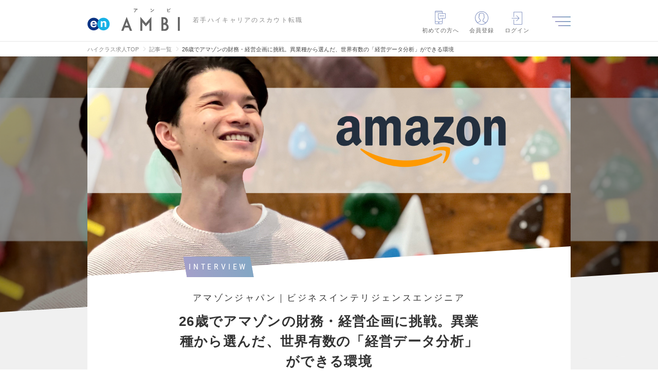

--- FILE ---
content_type: text/html; charset=UTF-8
request_url: https://en-ambi.com/featured/807/
body_size: 34727
content:
<!DOCTYPE html>
<html lang="ja">
<head><script type="text/javascript" src="/common/user_script/capi.js?d=20251028"></script>

<!-- 2026/01/13 15:54:22 -->
<script>
var memberID = "";
var kr_5 = "OFF"; var kr_10 = ""; var kr_11 = ""; var kr_12 = ""; var kr_13 = ""; var kr_14 = ""; var kr_15 = "0"; var kr_16 = "0"; var kr_17 = "0"; var kr_18 = ""; var kr_19 = ""; var kr_20 = "0"; var kr_21 = ""; var kr_22 = ""; var kr_23 = ""; var kr_24 = ""; var kr_25 = ""; var kr_26 = ""; var kr_27 = ""; var kr_28 = "0"; var kr_29 = "0"; dataLayer = [{
  'eventID': 'PageView'+uuid,}];</script>
<!-- Google Tag Manager -->
<script>(function(w,d,s,l,i){w[l]=w[l]||[];w[l].push({'gtm.start':
new Date().getTime(),event:'gtm.js'});var f=d.getElementsByTagName(s)[0],
j=d.createElement(s),dl=l!='dataLayer'?'&l='+l:'';j.async=true;j.src=
'https://www.googletagmanager.com/gtm.js?id='+i+dl;f.parentNode.insertBefore(j,f);
})(window,document,'script','dataLayer','GTM-NNVBMQR');</script>
<!-- End Google Tag Manager -->

<meta charset="utf-8" /><script type="text/javascript">(window.NREUM||(NREUM={})).init={privacy:{cookies_enabled:true},ajax:{deny_list:["bam.nr-data.net"]},feature_flags:["soft_nav"],distributed_tracing:{enabled:true}};(window.NREUM||(NREUM={})).loader_config={agentID:"1120393669",accountID:"3807842",trustKey:"3440953",xpid:"Vw4HVl5XChABVFdVAgcPUFIF",licenseKey:"NRJS-0633d522b99bb138563",applicationID:"1067568664",browserID:"1120393669"};;/*! For license information please see nr-loader-spa-1.307.0.min.js.LICENSE.txt */
(()=>{var e,t,r={384:(e,t,r)=>{"use strict";r.d(t,{NT:()=>a,US:()=>u,Zm:()=>o,bQ:()=>d,dV:()=>c,pV:()=>l});var n=r(6154),i=r(1863),s=r(1910);const a={beacon:"bam.nr-data.net",errorBeacon:"bam.nr-data.net"};function o(){return n.gm.NREUM||(n.gm.NREUM={}),void 0===n.gm.newrelic&&(n.gm.newrelic=n.gm.NREUM),n.gm.NREUM}function c(){let e=o();return e.o||(e.o={ST:n.gm.setTimeout,SI:n.gm.setImmediate||n.gm.setInterval,CT:n.gm.clearTimeout,XHR:n.gm.XMLHttpRequest,REQ:n.gm.Request,EV:n.gm.Event,PR:n.gm.Promise,MO:n.gm.MutationObserver,FETCH:n.gm.fetch,WS:n.gm.WebSocket},(0,s.i)(...Object.values(e.o))),e}function d(e,t){let r=o();r.initializedAgents??={},t.initializedAt={ms:(0,i.t)(),date:new Date},r.initializedAgents[e]=t}function u(e,t){o()[e]=t}function l(){return function(){let e=o();const t=e.info||{};e.info={beacon:a.beacon,errorBeacon:a.errorBeacon,...t}}(),function(){let e=o();const t=e.init||{};e.init={...t}}(),c(),function(){let e=o();const t=e.loader_config||{};e.loader_config={...t}}(),o()}},782:(e,t,r)=>{"use strict";r.d(t,{T:()=>n});const n=r(860).K7.pageViewTiming},860:(e,t,r)=>{"use strict";r.d(t,{$J:()=>u,K7:()=>c,P3:()=>d,XX:()=>i,Yy:()=>o,df:()=>s,qY:()=>n,v4:()=>a});const n="events",i="jserrors",s="browser/blobs",a="rum",o="browser/logs",c={ajax:"ajax",genericEvents:"generic_events",jserrors:i,logging:"logging",metrics:"metrics",pageAction:"page_action",pageViewEvent:"page_view_event",pageViewTiming:"page_view_timing",sessionReplay:"session_replay",sessionTrace:"session_trace",softNav:"soft_navigations",spa:"spa"},d={[c.pageViewEvent]:1,[c.pageViewTiming]:2,[c.metrics]:3,[c.jserrors]:4,[c.spa]:5,[c.ajax]:6,[c.sessionTrace]:7,[c.softNav]:8,[c.sessionReplay]:9,[c.logging]:10,[c.genericEvents]:11},u={[c.pageViewEvent]:a,[c.pageViewTiming]:n,[c.ajax]:n,[c.spa]:n,[c.softNav]:n,[c.metrics]:i,[c.jserrors]:i,[c.sessionTrace]:s,[c.sessionReplay]:s,[c.logging]:o,[c.genericEvents]:"ins"}},944:(e,t,r)=>{"use strict";r.d(t,{R:()=>i});var n=r(3241);function i(e,t){"function"==typeof console.debug&&(console.debug("New Relic Warning: https://github.com/newrelic/newrelic-browser-agent/blob/main/docs/warning-codes.md#".concat(e),t),(0,n.W)({agentIdentifier:null,drained:null,type:"data",name:"warn",feature:"warn",data:{code:e,secondary:t}}))}},993:(e,t,r)=>{"use strict";r.d(t,{A$:()=>s,ET:()=>a,TZ:()=>o,p_:()=>i});var n=r(860);const i={ERROR:"ERROR",WARN:"WARN",INFO:"INFO",DEBUG:"DEBUG",TRACE:"TRACE"},s={OFF:0,ERROR:1,WARN:2,INFO:3,DEBUG:4,TRACE:5},a="log",o=n.K7.logging},1687:(e,t,r)=>{"use strict";r.d(t,{Ak:()=>d,Ze:()=>h,x3:()=>u});var n=r(3241),i=r(7836),s=r(3606),a=r(860),o=r(2646);const c={};function d(e,t){const r={staged:!1,priority:a.P3[t]||0};l(e),c[e].get(t)||c[e].set(t,r)}function u(e,t){e&&c[e]&&(c[e].get(t)&&c[e].delete(t),p(e,t,!1),c[e].size&&f(e))}function l(e){if(!e)throw new Error("agentIdentifier required");c[e]||(c[e]=new Map)}function h(e="",t="feature",r=!1){if(l(e),!e||!c[e].get(t)||r)return p(e,t);c[e].get(t).staged=!0,f(e)}function f(e){const t=Array.from(c[e]);t.every(([e,t])=>t.staged)&&(t.sort((e,t)=>e[1].priority-t[1].priority),t.forEach(([t])=>{c[e].delete(t),p(e,t)}))}function p(e,t,r=!0){const a=e?i.ee.get(e):i.ee,c=s.i.handlers;if(!a.aborted&&a.backlog&&c){if((0,n.W)({agentIdentifier:e,type:"lifecycle",name:"drain",feature:t}),r){const e=a.backlog[t],r=c[t];if(r){for(let t=0;e&&t<e.length;++t)g(e[t],r);Object.entries(r).forEach(([e,t])=>{Object.values(t||{}).forEach(t=>{t[0]?.on&&t[0]?.context()instanceof o.y&&t[0].on(e,t[1])})})}}a.isolatedBacklog||delete c[t],a.backlog[t]=null,a.emit("drain-"+t,[])}}function g(e,t){var r=e[1];Object.values(t[r]||{}).forEach(t=>{var r=e[0];if(t[0]===r){var n=t[1],i=e[3],s=e[2];n.apply(i,s)}})}},1738:(e,t,r)=>{"use strict";r.d(t,{U:()=>f,Y:()=>h});var n=r(3241),i=r(9908),s=r(1863),a=r(944),o=r(5701),c=r(3969),d=r(8362),u=r(860),l=r(4261);function h(e,t,r,s){const h=s||r;!h||h[e]&&h[e]!==d.d.prototype[e]||(h[e]=function(){(0,i.p)(c.xV,["API/"+e+"/called"],void 0,u.K7.metrics,r.ee),(0,n.W)({agentIdentifier:r.agentIdentifier,drained:!!o.B?.[r.agentIdentifier],type:"data",name:"api",feature:l.Pl+e,data:{}});try{return t.apply(this,arguments)}catch(e){(0,a.R)(23,e)}})}function f(e,t,r,n,a){const o=e.info;null===r?delete o.jsAttributes[t]:o.jsAttributes[t]=r,(a||null===r)&&(0,i.p)(l.Pl+n,[(0,s.t)(),t,r],void 0,"session",e.ee)}},1741:(e,t,r)=>{"use strict";r.d(t,{W:()=>s});var n=r(944),i=r(4261);class s{#e(e,...t){if(this[e]!==s.prototype[e])return this[e](...t);(0,n.R)(35,e)}addPageAction(e,t){return this.#e(i.hG,e,t)}register(e){return this.#e(i.eY,e)}recordCustomEvent(e,t){return this.#e(i.fF,e,t)}setPageViewName(e,t){return this.#e(i.Fw,e,t)}setCustomAttribute(e,t,r){return this.#e(i.cD,e,t,r)}noticeError(e,t){return this.#e(i.o5,e,t)}setUserId(e,t=!1){return this.#e(i.Dl,e,t)}setApplicationVersion(e){return this.#e(i.nb,e)}setErrorHandler(e){return this.#e(i.bt,e)}addRelease(e,t){return this.#e(i.k6,e,t)}log(e,t){return this.#e(i.$9,e,t)}start(){return this.#e(i.d3)}finished(e){return this.#e(i.BL,e)}recordReplay(){return this.#e(i.CH)}pauseReplay(){return this.#e(i.Tb)}addToTrace(e){return this.#e(i.U2,e)}setCurrentRouteName(e){return this.#e(i.PA,e)}interaction(e){return this.#e(i.dT,e)}wrapLogger(e,t,r){return this.#e(i.Wb,e,t,r)}measure(e,t){return this.#e(i.V1,e,t)}consent(e){return this.#e(i.Pv,e)}}},1863:(e,t,r)=>{"use strict";function n(){return Math.floor(performance.now())}r.d(t,{t:()=>n})},1910:(e,t,r)=>{"use strict";r.d(t,{i:()=>s});var n=r(944);const i=new Map;function s(...e){return e.every(e=>{if(i.has(e))return i.get(e);const t="function"==typeof e?e.toString():"",r=t.includes("[native code]"),s=t.includes("nrWrapper");return r||s||(0,n.R)(64,e?.name||t),i.set(e,r),r})}},2555:(e,t,r)=>{"use strict";r.d(t,{D:()=>o,f:()=>a});var n=r(384),i=r(8122);const s={beacon:n.NT.beacon,errorBeacon:n.NT.errorBeacon,licenseKey:void 0,applicationID:void 0,sa:void 0,queueTime:void 0,applicationTime:void 0,ttGuid:void 0,user:void 0,account:void 0,product:void 0,extra:void 0,jsAttributes:{},userAttributes:void 0,atts:void 0,transactionName:void 0,tNamePlain:void 0};function a(e){try{return!!e.licenseKey&&!!e.errorBeacon&&!!e.applicationID}catch(e){return!1}}const o=e=>(0,i.a)(e,s)},2614:(e,t,r)=>{"use strict";r.d(t,{BB:()=>a,H3:()=>n,g:()=>d,iL:()=>c,tS:()=>o,uh:()=>i,wk:()=>s});const n="NRBA",i="SESSION",s=144e5,a=18e5,o={STARTED:"session-started",PAUSE:"session-pause",RESET:"session-reset",RESUME:"session-resume",UPDATE:"session-update"},c={SAME_TAB:"same-tab",CROSS_TAB:"cross-tab"},d={OFF:0,FULL:1,ERROR:2}},2646:(e,t,r)=>{"use strict";r.d(t,{y:()=>n});class n{constructor(e){this.contextId=e}}},2843:(e,t,r)=>{"use strict";r.d(t,{G:()=>s,u:()=>i});var n=r(3878);function i(e,t=!1,r,i){(0,n.DD)("visibilitychange",function(){if(t)return void("hidden"===document.visibilityState&&e());e(document.visibilityState)},r,i)}function s(e,t,r){(0,n.sp)("pagehide",e,t,r)}},3241:(e,t,r)=>{"use strict";r.d(t,{W:()=>s});var n=r(6154);const i="newrelic";function s(e={}){try{n.gm.dispatchEvent(new CustomEvent(i,{detail:e}))}catch(e){}}},3304:(e,t,r)=>{"use strict";r.d(t,{A:()=>s});var n=r(7836);const i=()=>{const e=new WeakSet;return(t,r)=>{if("object"==typeof r&&null!==r){if(e.has(r))return;e.add(r)}return r}};function s(e){try{return JSON.stringify(e,i())??""}catch(e){try{n.ee.emit("internal-error",[e])}catch(e){}return""}}},3333:(e,t,r)=>{"use strict";r.d(t,{$v:()=>u,TZ:()=>n,Xh:()=>c,Zp:()=>i,kd:()=>d,mq:()=>o,nf:()=>a,qN:()=>s});const n=r(860).K7.genericEvents,i=["auxclick","click","copy","keydown","paste","scrollend"],s=["focus","blur"],a=4,o=1e3,c=2e3,d=["PageAction","UserAction","BrowserPerformance"],u={RESOURCES:"experimental.resources",REGISTER:"register"}},3434:(e,t,r)=>{"use strict";r.d(t,{Jt:()=>s,YM:()=>d});var n=r(7836),i=r(5607);const s="nr@original:".concat(i.W),a=50;var o=Object.prototype.hasOwnProperty,c=!1;function d(e,t){return e||(e=n.ee),r.inPlace=function(e,t,n,i,s){n||(n="");const a="-"===n.charAt(0);for(let o=0;o<t.length;o++){const c=t[o],d=e[c];l(d)||(e[c]=r(d,a?c+n:n,i,c,s))}},r.flag=s,r;function r(t,r,n,c,d){return l(t)?t:(r||(r=""),nrWrapper[s]=t,function(e,t,r){if(Object.defineProperty&&Object.keys)try{return Object.keys(e).forEach(function(r){Object.defineProperty(t,r,{get:function(){return e[r]},set:function(t){return e[r]=t,t}})}),t}catch(e){u([e],r)}for(var n in e)o.call(e,n)&&(t[n]=e[n])}(t,nrWrapper,e),nrWrapper);function nrWrapper(){var s,o,l,h;let f;try{o=this,s=[...arguments],l="function"==typeof n?n(s,o):n||{}}catch(t){u([t,"",[s,o,c],l],e)}i(r+"start",[s,o,c],l,d);const p=performance.now();let g;try{return h=t.apply(o,s),g=performance.now(),h}catch(e){throw g=performance.now(),i(r+"err",[s,o,e],l,d),f=e,f}finally{const e=g-p,t={start:p,end:g,duration:e,isLongTask:e>=a,methodName:c,thrownError:f};t.isLongTask&&i("long-task",[t,o],l,d),i(r+"end",[s,o,h],l,d)}}}function i(r,n,i,s){if(!c||t){var a=c;c=!0;try{e.emit(r,n,i,t,s)}catch(t){u([t,r,n,i],e)}c=a}}}function u(e,t){t||(t=n.ee);try{t.emit("internal-error",e)}catch(e){}}function l(e){return!(e&&"function"==typeof e&&e.apply&&!e[s])}},3606:(e,t,r)=>{"use strict";r.d(t,{i:()=>s});var n=r(9908);s.on=a;var i=s.handlers={};function s(e,t,r,s){a(s||n.d,i,e,t,r)}function a(e,t,r,i,s){s||(s="feature"),e||(e=n.d);var a=t[s]=t[s]||{};(a[r]=a[r]||[]).push([e,i])}},3738:(e,t,r)=>{"use strict";r.d(t,{He:()=>i,Kp:()=>o,Lc:()=>d,Rz:()=>u,TZ:()=>n,bD:()=>s,d3:()=>a,jx:()=>l,sl:()=>h,uP:()=>c});const n=r(860).K7.sessionTrace,i="bstResource",s="resource",a="-start",o="-end",c="fn"+a,d="fn"+o,u="pushState",l=1e3,h=3e4},3785:(e,t,r)=>{"use strict";r.d(t,{R:()=>c,b:()=>d});var n=r(9908),i=r(1863),s=r(860),a=r(3969),o=r(993);function c(e,t,r={},c=o.p_.INFO,d=!0,u,l=(0,i.t)()){(0,n.p)(a.xV,["API/logging/".concat(c.toLowerCase(),"/called")],void 0,s.K7.metrics,e),(0,n.p)(o.ET,[l,t,r,c,d,u],void 0,s.K7.logging,e)}function d(e){return"string"==typeof e&&Object.values(o.p_).some(t=>t===e.toUpperCase().trim())}},3878:(e,t,r)=>{"use strict";function n(e,t){return{capture:e,passive:!1,signal:t}}function i(e,t,r=!1,i){window.addEventListener(e,t,n(r,i))}function s(e,t,r=!1,i){document.addEventListener(e,t,n(r,i))}r.d(t,{DD:()=>s,jT:()=>n,sp:()=>i})},3962:(e,t,r)=>{"use strict";r.d(t,{AM:()=>a,O2:()=>l,OV:()=>s,Qu:()=>h,TZ:()=>c,ih:()=>f,pP:()=>o,t1:()=>u,tC:()=>i,wD:()=>d});var n=r(860);const i=["click","keydown","submit"],s="popstate",a="api",o="initialPageLoad",c=n.K7.softNav,d=5e3,u=500,l={INITIAL_PAGE_LOAD:"",ROUTE_CHANGE:1,UNSPECIFIED:2},h={INTERACTION:1,AJAX:2,CUSTOM_END:3,CUSTOM_TRACER:4},f={IP:"in progress",PF:"pending finish",FIN:"finished",CAN:"cancelled"}},3969:(e,t,r)=>{"use strict";r.d(t,{TZ:()=>n,XG:()=>o,rs:()=>i,xV:()=>a,z_:()=>s});const n=r(860).K7.metrics,i="sm",s="cm",a="storeSupportabilityMetrics",o="storeEventMetrics"},4234:(e,t,r)=>{"use strict";r.d(t,{W:()=>s});var n=r(7836),i=r(1687);class s{constructor(e,t){this.agentIdentifier=e,this.ee=n.ee.get(e),this.featureName=t,this.blocked=!1}deregisterDrain(){(0,i.x3)(this.agentIdentifier,this.featureName)}}},4261:(e,t,r)=>{"use strict";r.d(t,{$9:()=>u,BL:()=>c,CH:()=>p,Dl:()=>R,Fw:()=>w,PA:()=>v,Pl:()=>n,Pv:()=>A,Tb:()=>h,U2:()=>a,V1:()=>E,Wb:()=>T,bt:()=>y,cD:()=>b,d3:()=>x,dT:()=>d,eY:()=>g,fF:()=>f,hG:()=>s,hw:()=>i,k6:()=>o,nb:()=>m,o5:()=>l});const n="api-",i=n+"ixn-",s="addPageAction",a="addToTrace",o="addRelease",c="finished",d="interaction",u="log",l="noticeError",h="pauseReplay",f="recordCustomEvent",p="recordReplay",g="register",m="setApplicationVersion",v="setCurrentRouteName",b="setCustomAttribute",y="setErrorHandler",w="setPageViewName",R="setUserId",x="start",T="wrapLogger",E="measure",A="consent"},4387:(e,t,r)=>{"use strict";function n(e={}){return!(!e.id||!e.name)}function i(e){return"string"==typeof e&&e.trim().length<501||"number"==typeof e}function s(e,t){if(2!==t?.harvestEndpointVersion)return{};const r=t.agentRef.runtime.appMetadata.agents[0].entityGuid;return n(e)?{"source.id":e.id,"source.name":e.name,"source.type":e.type,"parent.id":e.parent?.id||r}:{"entity.guid":r,appId:t.agentRef.info.applicationID}}r.d(t,{Ux:()=>s,c7:()=>n,yo:()=>i})},5205:(e,t,r)=>{"use strict";r.d(t,{j:()=>S});var n=r(384),i=r(1741);var s=r(2555),a=r(3333);const o=e=>{if(!e||"string"!=typeof e)return!1;try{document.createDocumentFragment().querySelector(e)}catch{return!1}return!0};var c=r(2614),d=r(944),u=r(8122);const l="[data-nr-mask]",h=e=>(0,u.a)(e,(()=>{const e={feature_flags:[],experimental:{allow_registered_children:!1,resources:!1},mask_selector:"*",block_selector:"[data-nr-block]",mask_input_options:{color:!1,date:!1,"datetime-local":!1,email:!1,month:!1,number:!1,range:!1,search:!1,tel:!1,text:!1,time:!1,url:!1,week:!1,textarea:!1,select:!1,password:!0}};return{ajax:{deny_list:void 0,block_internal:!0,enabled:!0,autoStart:!0},api:{get allow_registered_children(){return e.feature_flags.includes(a.$v.REGISTER)||e.experimental.allow_registered_children},set allow_registered_children(t){e.experimental.allow_registered_children=t},duplicate_registered_data:!1},browser_consent_mode:{enabled:!1},distributed_tracing:{enabled:void 0,exclude_newrelic_header:void 0,cors_use_newrelic_header:void 0,cors_use_tracecontext_headers:void 0,allowed_origins:void 0},get feature_flags(){return e.feature_flags},set feature_flags(t){e.feature_flags=t},generic_events:{enabled:!0,autoStart:!0},harvest:{interval:30},jserrors:{enabled:!0,autoStart:!0},logging:{enabled:!0,autoStart:!0},metrics:{enabled:!0,autoStart:!0},obfuscate:void 0,page_action:{enabled:!0},page_view_event:{enabled:!0,autoStart:!0},page_view_timing:{enabled:!0,autoStart:!0},performance:{capture_marks:!1,capture_measures:!1,capture_detail:!0,resources:{get enabled(){return e.feature_flags.includes(a.$v.RESOURCES)||e.experimental.resources},set enabled(t){e.experimental.resources=t},asset_types:[],first_party_domains:[],ignore_newrelic:!0}},privacy:{cookies_enabled:!0},proxy:{assets:void 0,beacon:void 0},session:{expiresMs:c.wk,inactiveMs:c.BB},session_replay:{autoStart:!0,enabled:!1,preload:!1,sampling_rate:10,error_sampling_rate:100,collect_fonts:!1,inline_images:!1,fix_stylesheets:!0,mask_all_inputs:!0,get mask_text_selector(){return e.mask_selector},set mask_text_selector(t){o(t)?e.mask_selector="".concat(t,",").concat(l):""===t||null===t?e.mask_selector=l:(0,d.R)(5,t)},get block_class(){return"nr-block"},get ignore_class(){return"nr-ignore"},get mask_text_class(){return"nr-mask"},get block_selector(){return e.block_selector},set block_selector(t){o(t)?e.block_selector+=",".concat(t):""!==t&&(0,d.R)(6,t)},get mask_input_options(){return e.mask_input_options},set mask_input_options(t){t&&"object"==typeof t?e.mask_input_options={...t,password:!0}:(0,d.R)(7,t)}},session_trace:{enabled:!0,autoStart:!0},soft_navigations:{enabled:!0,autoStart:!0},spa:{enabled:!0,autoStart:!0},ssl:void 0,user_actions:{enabled:!0,elementAttributes:["id","className","tagName","type"]}}})());var f=r(6154),p=r(9324);let g=0;const m={buildEnv:p.F3,distMethod:p.Xs,version:p.xv,originTime:f.WN},v={consented:!1},b={appMetadata:{},get consented(){return this.session?.state?.consent||v.consented},set consented(e){v.consented=e},customTransaction:void 0,denyList:void 0,disabled:!1,harvester:void 0,isolatedBacklog:!1,isRecording:!1,loaderType:void 0,maxBytes:3e4,obfuscator:void 0,onerror:void 0,ptid:void 0,releaseIds:{},session:void 0,timeKeeper:void 0,registeredEntities:[],jsAttributesMetadata:{bytes:0},get harvestCount(){return++g}},y=e=>{const t=(0,u.a)(e,b),r=Object.keys(m).reduce((e,t)=>(e[t]={value:m[t],writable:!1,configurable:!0,enumerable:!0},e),{});return Object.defineProperties(t,r)};var w=r(5701);const R=e=>{const t=e.startsWith("http");e+="/",r.p=t?e:"https://"+e};var x=r(7836),T=r(3241);const E={accountID:void 0,trustKey:void 0,agentID:void 0,licenseKey:void 0,applicationID:void 0,xpid:void 0},A=e=>(0,u.a)(e,E),_=new Set;function S(e,t={},r,a){let{init:o,info:c,loader_config:d,runtime:u={},exposed:l=!0}=t;if(!c){const e=(0,n.pV)();o=e.init,c=e.info,d=e.loader_config}e.init=h(o||{}),e.loader_config=A(d||{}),c.jsAttributes??={},f.bv&&(c.jsAttributes.isWorker=!0),e.info=(0,s.D)(c);const p=e.init,g=[c.beacon,c.errorBeacon];_.has(e.agentIdentifier)||(p.proxy.assets&&(R(p.proxy.assets),g.push(p.proxy.assets)),p.proxy.beacon&&g.push(p.proxy.beacon),e.beacons=[...g],function(e){const t=(0,n.pV)();Object.getOwnPropertyNames(i.W.prototype).forEach(r=>{const n=i.W.prototype[r];if("function"!=typeof n||"constructor"===n)return;let s=t[r];e[r]&&!1!==e.exposed&&"micro-agent"!==e.runtime?.loaderType&&(t[r]=(...t)=>{const n=e[r](...t);return s?s(...t):n})})}(e),(0,n.US)("activatedFeatures",w.B)),u.denyList=[...p.ajax.deny_list||[],...p.ajax.block_internal?g:[]],u.ptid=e.agentIdentifier,u.loaderType=r,e.runtime=y(u),_.has(e.agentIdentifier)||(e.ee=x.ee.get(e.agentIdentifier),e.exposed=l,(0,T.W)({agentIdentifier:e.agentIdentifier,drained:!!w.B?.[e.agentIdentifier],type:"lifecycle",name:"initialize",feature:void 0,data:e.config})),_.add(e.agentIdentifier)}},5270:(e,t,r)=>{"use strict";r.d(t,{Aw:()=>a,SR:()=>s,rF:()=>o});var n=r(384),i=r(7767);function s(e){return!!(0,n.dV)().o.MO&&(0,i.V)(e)&&!0===e?.session_trace.enabled}function a(e){return!0===e?.session_replay.preload&&s(e)}function o(e,t){try{if("string"==typeof t?.type){if("password"===t.type.toLowerCase())return"*".repeat(e?.length||0);if(void 0!==t?.dataset?.nrUnmask||t?.classList?.contains("nr-unmask"))return e}}catch(e){}return"string"==typeof e?e.replace(/[\S]/g,"*"):"*".repeat(e?.length||0)}},5289:(e,t,r)=>{"use strict";r.d(t,{GG:()=>a,Qr:()=>c,sB:()=>o});var n=r(3878),i=r(6389);function s(){return"undefined"==typeof document||"complete"===document.readyState}function a(e,t){if(s())return e();const r=(0,i.J)(e),a=setInterval(()=>{s()&&(clearInterval(a),r())},500);(0,n.sp)("load",r,t)}function o(e){if(s())return e();(0,n.DD)("DOMContentLoaded",e)}function c(e){if(s())return e();(0,n.sp)("popstate",e)}},5607:(e,t,r)=>{"use strict";r.d(t,{W:()=>n});const n=(0,r(9566).bz)()},5701:(e,t,r)=>{"use strict";r.d(t,{B:()=>s,t:()=>a});var n=r(3241);const i=new Set,s={};function a(e,t){const r=t.agentIdentifier;s[r]??={},e&&"object"==typeof e&&(i.has(r)||(t.ee.emit("rumresp",[e]),s[r]=e,i.add(r),(0,n.W)({agentIdentifier:r,loaded:!0,drained:!0,type:"lifecycle",name:"load",feature:void 0,data:e})))}},6154:(e,t,r)=>{"use strict";r.d(t,{OF:()=>d,RI:()=>i,WN:()=>h,bv:()=>s,eN:()=>f,gm:()=>a,lR:()=>l,m:()=>c,mw:()=>o,sb:()=>u});var n=r(1863);const i="undefined"!=typeof window&&!!window.document,s="undefined"!=typeof WorkerGlobalScope&&("undefined"!=typeof self&&self instanceof WorkerGlobalScope&&self.navigator instanceof WorkerNavigator||"undefined"!=typeof globalThis&&globalThis instanceof WorkerGlobalScope&&globalThis.navigator instanceof WorkerNavigator),a=i?window:"undefined"!=typeof WorkerGlobalScope&&("undefined"!=typeof self&&self instanceof WorkerGlobalScope&&self||"undefined"!=typeof globalThis&&globalThis instanceof WorkerGlobalScope&&globalThis),o=Boolean("hidden"===a?.document?.visibilityState),c=""+a?.location,d=/iPad|iPhone|iPod/.test(a.navigator?.userAgent),u=d&&"undefined"==typeof SharedWorker,l=(()=>{const e=a.navigator?.userAgent?.match(/Firefox[/\s](\d+\.\d+)/);return Array.isArray(e)&&e.length>=2?+e[1]:0})(),h=Date.now()-(0,n.t)(),f=()=>"undefined"!=typeof PerformanceNavigationTiming&&a?.performance?.getEntriesByType("navigation")?.[0]?.responseStart},6344:(e,t,r)=>{"use strict";r.d(t,{BB:()=>u,Qb:()=>l,TZ:()=>i,Ug:()=>a,Vh:()=>s,_s:()=>o,bc:()=>d,yP:()=>c});var n=r(2614);const i=r(860).K7.sessionReplay,s="errorDuringReplay",a=.12,o={DomContentLoaded:0,Load:1,FullSnapshot:2,IncrementalSnapshot:3,Meta:4,Custom:5},c={[n.g.ERROR]:15e3,[n.g.FULL]:3e5,[n.g.OFF]:0},d={RESET:{message:"Session was reset",sm:"Reset"},IMPORT:{message:"Recorder failed to import",sm:"Import"},TOO_MANY:{message:"429: Too Many Requests",sm:"Too-Many"},TOO_BIG:{message:"Payload was too large",sm:"Too-Big"},CROSS_TAB:{message:"Session Entity was set to OFF on another tab",sm:"Cross-Tab"},ENTITLEMENTS:{message:"Session Replay is not allowed and will not be started",sm:"Entitlement"}},u=5e3,l={API:"api",RESUME:"resume",SWITCH_TO_FULL:"switchToFull",INITIALIZE:"initialize",PRELOAD:"preload"}},6389:(e,t,r)=>{"use strict";function n(e,t=500,r={}){const n=r?.leading||!1;let i;return(...r)=>{n&&void 0===i&&(e.apply(this,r),i=setTimeout(()=>{i=clearTimeout(i)},t)),n||(clearTimeout(i),i=setTimeout(()=>{e.apply(this,r)},t))}}function i(e){let t=!1;return(...r)=>{t||(t=!0,e.apply(this,r))}}r.d(t,{J:()=>i,s:()=>n})},6630:(e,t,r)=>{"use strict";r.d(t,{T:()=>n});const n=r(860).K7.pageViewEvent},6774:(e,t,r)=>{"use strict";r.d(t,{T:()=>n});const n=r(860).K7.jserrors},7295:(e,t,r)=>{"use strict";r.d(t,{Xv:()=>a,gX:()=>i,iW:()=>s});var n=[];function i(e){if(!e||s(e))return!1;if(0===n.length)return!0;if("*"===n[0].hostname)return!1;for(var t=0;t<n.length;t++){var r=n[t];if(r.hostname.test(e.hostname)&&r.pathname.test(e.pathname))return!1}return!0}function s(e){return void 0===e.hostname}function a(e){if(n=[],e&&e.length)for(var t=0;t<e.length;t++){let r=e[t];if(!r)continue;if("*"===r)return void(n=[{hostname:"*"}]);0===r.indexOf("http://")?r=r.substring(7):0===r.indexOf("https://")&&(r=r.substring(8));const i=r.indexOf("/");let s,a;i>0?(s=r.substring(0,i),a=r.substring(i)):(s=r,a="*");let[c]=s.split(":");n.push({hostname:o(c),pathname:o(a,!0)})}}function o(e,t=!1){const r=e.replace(/[.+?^${}()|[\]\\]/g,e=>"\\"+e).replace(/\*/g,".*?");return new RegExp((t?"^":"")+r+"$")}},7485:(e,t,r)=>{"use strict";r.d(t,{D:()=>i});var n=r(6154);function i(e){if(0===(e||"").indexOf("data:"))return{protocol:"data"};try{const t=new URL(e,location.href),r={port:t.port,hostname:t.hostname,pathname:t.pathname,search:t.search,protocol:t.protocol.slice(0,t.protocol.indexOf(":")),sameOrigin:t.protocol===n.gm?.location?.protocol&&t.host===n.gm?.location?.host};return r.port&&""!==r.port||("http:"===t.protocol&&(r.port="80"),"https:"===t.protocol&&(r.port="443")),r.pathname&&""!==r.pathname?r.pathname.startsWith("/")||(r.pathname="/".concat(r.pathname)):r.pathname="/",r}catch(e){return{}}}},7699:(e,t,r)=>{"use strict";r.d(t,{It:()=>s,KC:()=>o,No:()=>i,qh:()=>a});var n=r(860);const i=16e3,s=1e6,a="SESSION_ERROR",o={[n.K7.logging]:!0,[n.K7.genericEvents]:!1,[n.K7.jserrors]:!1,[n.K7.ajax]:!1}},7767:(e,t,r)=>{"use strict";r.d(t,{V:()=>i});var n=r(6154);const i=e=>n.RI&&!0===e?.privacy.cookies_enabled},7836:(e,t,r)=>{"use strict";r.d(t,{P:()=>o,ee:()=>c});var n=r(384),i=r(8990),s=r(2646),a=r(5607);const o="nr@context:".concat(a.W),c=function e(t,r){var n={},a={},u={},l=!1;try{l=16===r.length&&d.initializedAgents?.[r]?.runtime.isolatedBacklog}catch(e){}var h={on:p,addEventListener:p,removeEventListener:function(e,t){var r=n[e];if(!r)return;for(var i=0;i<r.length;i++)r[i]===t&&r.splice(i,1)},emit:function(e,r,n,i,s){!1!==s&&(s=!0);if(c.aborted&&!i)return;t&&s&&t.emit(e,r,n);var o=f(n);g(e).forEach(e=>{e.apply(o,r)});var d=v()[a[e]];d&&d.push([h,e,r,o]);return o},get:m,listeners:g,context:f,buffer:function(e,t){const r=v();if(t=t||"feature",h.aborted)return;Object.entries(e||{}).forEach(([e,n])=>{a[n]=t,t in r||(r[t]=[])})},abort:function(){h._aborted=!0,Object.keys(h.backlog).forEach(e=>{delete h.backlog[e]})},isBuffering:function(e){return!!v()[a[e]]},debugId:r,backlog:l?{}:t&&"object"==typeof t.backlog?t.backlog:{},isolatedBacklog:l};return Object.defineProperty(h,"aborted",{get:()=>{let e=h._aborted||!1;return e||(t&&(e=t.aborted),e)}}),h;function f(e){return e&&e instanceof s.y?e:e?(0,i.I)(e,o,()=>new s.y(o)):new s.y(o)}function p(e,t){n[e]=g(e).concat(t)}function g(e){return n[e]||[]}function m(t){return u[t]=u[t]||e(h,t)}function v(){return h.backlog}}(void 0,"globalEE"),d=(0,n.Zm)();d.ee||(d.ee=c)},8122:(e,t,r)=>{"use strict";r.d(t,{a:()=>i});var n=r(944);function i(e,t){try{if(!e||"object"!=typeof e)return(0,n.R)(3);if(!t||"object"!=typeof t)return(0,n.R)(4);const r=Object.create(Object.getPrototypeOf(t),Object.getOwnPropertyDescriptors(t)),s=0===Object.keys(r).length?e:r;for(let a in s)if(void 0!==e[a])try{if(null===e[a]){r[a]=null;continue}Array.isArray(e[a])&&Array.isArray(t[a])?r[a]=Array.from(new Set([...e[a],...t[a]])):"object"==typeof e[a]&&"object"==typeof t[a]?r[a]=i(e[a],t[a]):r[a]=e[a]}catch(e){r[a]||(0,n.R)(1,e)}return r}catch(e){(0,n.R)(2,e)}}},8139:(e,t,r)=>{"use strict";r.d(t,{u:()=>h});var n=r(7836),i=r(3434),s=r(8990),a=r(6154);const o={},c=a.gm.XMLHttpRequest,d="addEventListener",u="removeEventListener",l="nr@wrapped:".concat(n.P);function h(e){var t=function(e){return(e||n.ee).get("events")}(e);if(o[t.debugId]++)return t;o[t.debugId]=1;var r=(0,i.YM)(t,!0);function h(e){r.inPlace(e,[d,u],"-",p)}function p(e,t){return e[1]}return"getPrototypeOf"in Object&&(a.RI&&f(document,h),c&&f(c.prototype,h),f(a.gm,h)),t.on(d+"-start",function(e,t){var n=e[1];if(null!==n&&("function"==typeof n||"object"==typeof n)&&"newrelic"!==e[0]){var i=(0,s.I)(n,l,function(){var e={object:function(){if("function"!=typeof n.handleEvent)return;return n.handleEvent.apply(n,arguments)},function:n}[typeof n];return e?r(e,"fn-",null,e.name||"anonymous"):n});this.wrapped=e[1]=i}}),t.on(u+"-start",function(e){e[1]=this.wrapped||e[1]}),t}function f(e,t,...r){let n=e;for(;"object"==typeof n&&!Object.prototype.hasOwnProperty.call(n,d);)n=Object.getPrototypeOf(n);n&&t(n,...r)}},8362:(e,t,r)=>{"use strict";r.d(t,{d:()=>s});var n=r(9566),i=r(1741);class s extends i.W{agentIdentifier=(0,n.LA)(16)}},8374:(e,t,r)=>{r.nc=(()=>{try{return document?.currentScript?.nonce}catch(e){}return""})()},8990:(e,t,r)=>{"use strict";r.d(t,{I:()=>i});var n=Object.prototype.hasOwnProperty;function i(e,t,r){if(n.call(e,t))return e[t];var i=r();if(Object.defineProperty&&Object.keys)try{return Object.defineProperty(e,t,{value:i,writable:!0,enumerable:!1}),i}catch(e){}return e[t]=i,i}},9300:(e,t,r)=>{"use strict";r.d(t,{T:()=>n});const n=r(860).K7.ajax},9324:(e,t,r)=>{"use strict";r.d(t,{AJ:()=>a,F3:()=>i,Xs:()=>s,Yq:()=>o,xv:()=>n});const n="1.307.0",i="PROD",s="CDN",a="@newrelic/rrweb",o="1.0.1"},9566:(e,t,r)=>{"use strict";r.d(t,{LA:()=>o,ZF:()=>c,bz:()=>a,el:()=>d});var n=r(6154);const i="xxxxxxxx-xxxx-4xxx-yxxx-xxxxxxxxxxxx";function s(e,t){return e?15&e[t]:16*Math.random()|0}function a(){const e=n.gm?.crypto||n.gm?.msCrypto;let t,r=0;return e&&e.getRandomValues&&(t=e.getRandomValues(new Uint8Array(30))),i.split("").map(e=>"x"===e?s(t,r++).toString(16):"y"===e?(3&s()|8).toString(16):e).join("")}function o(e){const t=n.gm?.crypto||n.gm?.msCrypto;let r,i=0;t&&t.getRandomValues&&(r=t.getRandomValues(new Uint8Array(e)));const a=[];for(var o=0;o<e;o++)a.push(s(r,i++).toString(16));return a.join("")}function c(){return o(16)}function d(){return o(32)}},9908:(e,t,r)=>{"use strict";r.d(t,{d:()=>n,p:()=>i});var n=r(7836).ee.get("handle");function i(e,t,r,i,s){s?(s.buffer([e],i),s.emit(e,t,r)):(n.buffer([e],i),n.emit(e,t,r))}}},n={};function i(e){var t=n[e];if(void 0!==t)return t.exports;var s=n[e]={exports:{}};return r[e](s,s.exports,i),s.exports}i.m=r,i.d=(e,t)=>{for(var r in t)i.o(t,r)&&!i.o(e,r)&&Object.defineProperty(e,r,{enumerable:!0,get:t[r]})},i.f={},i.e=e=>Promise.all(Object.keys(i.f).reduce((t,r)=>(i.f[r](e,t),t),[])),i.u=e=>({212:"nr-spa-compressor",249:"nr-spa-recorder",478:"nr-spa"}[e]+"-1.307.0.min.js"),i.o=(e,t)=>Object.prototype.hasOwnProperty.call(e,t),e={},t="NRBA-1.307.0.PROD:",i.l=(r,n,s,a)=>{if(e[r])e[r].push(n);else{var o,c;if(void 0!==s)for(var d=document.getElementsByTagName("script"),u=0;u<d.length;u++){var l=d[u];if(l.getAttribute("src")==r||l.getAttribute("data-webpack")==t+s){o=l;break}}if(!o){c=!0;var h={478:"sha512-bFoj7wd1EcCTt0jkKdFkw+gjDdU092aP1BOVh5n0PjhLNtBCSXj4vpjfIJR8zH8Bn6/XPpFl3gSNOuWVJ98iug==",249:"sha512-FRHQNWDGImhEo7a7lqCuCt6xlBgommnGc+JH2/YGJlngDoH+/3jpT/cyFpwi2M5G6srPVN4wLxrVqskf6KB7bg==",212:"sha512-okml4IaluCF10UG6SWzY+cKPgBNvH2+S5f1FxomzQUHf608N0b9dwoBv/ZFAhJhrdxPgTA4AxlBzwGcjMGIlQQ=="};(o=document.createElement("script")).charset="utf-8",i.nc&&o.setAttribute("nonce",i.nc),o.setAttribute("data-webpack",t+s),o.src=r,0!==o.src.indexOf(window.location.origin+"/")&&(o.crossOrigin="anonymous"),h[a]&&(o.integrity=h[a])}e[r]=[n];var f=(t,n)=>{o.onerror=o.onload=null,clearTimeout(p);var i=e[r];if(delete e[r],o.parentNode&&o.parentNode.removeChild(o),i&&i.forEach(e=>e(n)),t)return t(n)},p=setTimeout(f.bind(null,void 0,{type:"timeout",target:o}),12e4);o.onerror=f.bind(null,o.onerror),o.onload=f.bind(null,o.onload),c&&document.head.appendChild(o)}},i.r=e=>{"undefined"!=typeof Symbol&&Symbol.toStringTag&&Object.defineProperty(e,Symbol.toStringTag,{value:"Module"}),Object.defineProperty(e,"__esModule",{value:!0})},i.p="https://js-agent.newrelic.com/",(()=>{var e={38:0,788:0};i.f.j=(t,r)=>{var n=i.o(e,t)?e[t]:void 0;if(0!==n)if(n)r.push(n[2]);else{var s=new Promise((r,i)=>n=e[t]=[r,i]);r.push(n[2]=s);var a=i.p+i.u(t),o=new Error;i.l(a,r=>{if(i.o(e,t)&&(0!==(n=e[t])&&(e[t]=void 0),n)){var s=r&&("load"===r.type?"missing":r.type),a=r&&r.target&&r.target.src;o.message="Loading chunk "+t+" failed: ("+s+": "+a+")",o.name="ChunkLoadError",o.type=s,o.request=a,n[1](o)}},"chunk-"+t,t)}};var t=(t,r)=>{var n,s,[a,o,c]=r,d=0;if(a.some(t=>0!==e[t])){for(n in o)i.o(o,n)&&(i.m[n]=o[n]);if(c)c(i)}for(t&&t(r);d<a.length;d++)s=a[d],i.o(e,s)&&e[s]&&e[s][0](),e[s]=0},r=self["webpackChunk:NRBA-1.307.0.PROD"]=self["webpackChunk:NRBA-1.307.0.PROD"]||[];r.forEach(t.bind(null,0)),r.push=t.bind(null,r.push.bind(r))})(),(()=>{"use strict";i(8374);var e=i(8362),t=i(860);const r=Object.values(t.K7);var n=i(5205);var s=i(9908),a=i(1863),o=i(4261),c=i(1738);var d=i(1687),u=i(4234),l=i(5289),h=i(6154),f=i(944),p=i(5270),g=i(7767),m=i(6389),v=i(7699);class b extends u.W{constructor(e,t){super(e.agentIdentifier,t),this.agentRef=e,this.abortHandler=void 0,this.featAggregate=void 0,this.loadedSuccessfully=void 0,this.onAggregateImported=new Promise(e=>{this.loadedSuccessfully=e}),this.deferred=Promise.resolve(),!1===e.init[this.featureName].autoStart?this.deferred=new Promise((t,r)=>{this.ee.on("manual-start-all",(0,m.J)(()=>{(0,d.Ak)(e.agentIdentifier,this.featureName),t()}))}):(0,d.Ak)(e.agentIdentifier,t)}importAggregator(e,t,r={}){if(this.featAggregate)return;const n=async()=>{let n;await this.deferred;try{if((0,g.V)(e.init)){const{setupAgentSession:t}=await i.e(478).then(i.bind(i,8766));n=t(e)}}catch(e){(0,f.R)(20,e),this.ee.emit("internal-error",[e]),(0,s.p)(v.qh,[e],void 0,this.featureName,this.ee)}try{if(!this.#t(this.featureName,n,e.init))return(0,d.Ze)(this.agentIdentifier,this.featureName),void this.loadedSuccessfully(!1);const{Aggregate:i}=await t();this.featAggregate=new i(e,r),e.runtime.harvester.initializedAggregates.push(this.featAggregate),this.loadedSuccessfully(!0)}catch(e){(0,f.R)(34,e),this.abortHandler?.(),(0,d.Ze)(this.agentIdentifier,this.featureName,!0),this.loadedSuccessfully(!1),this.ee&&this.ee.abort()}};h.RI?(0,l.GG)(()=>n(),!0):n()}#t(e,r,n){if(this.blocked)return!1;switch(e){case t.K7.sessionReplay:return(0,p.SR)(n)&&!!r;case t.K7.sessionTrace:return!!r;default:return!0}}}var y=i(6630),w=i(2614),R=i(3241);class x extends b{static featureName=y.T;constructor(e){var t;super(e,y.T),this.setupInspectionEvents(e.agentIdentifier),t=e,(0,c.Y)(o.Fw,function(e,r){"string"==typeof e&&("/"!==e.charAt(0)&&(e="/"+e),t.runtime.customTransaction=(r||"http://custom.transaction")+e,(0,s.p)(o.Pl+o.Fw,[(0,a.t)()],void 0,void 0,t.ee))},t),this.importAggregator(e,()=>i.e(478).then(i.bind(i,2467)))}setupInspectionEvents(e){const t=(t,r)=>{t&&(0,R.W)({agentIdentifier:e,timeStamp:t.timeStamp,loaded:"complete"===t.target.readyState,type:"window",name:r,data:t.target.location+""})};(0,l.sB)(e=>{t(e,"DOMContentLoaded")}),(0,l.GG)(e=>{t(e,"load")}),(0,l.Qr)(e=>{t(e,"navigate")}),this.ee.on(w.tS.UPDATE,(t,r)=>{(0,R.W)({agentIdentifier:e,type:"lifecycle",name:"session",data:r})})}}var T=i(384);class E extends e.d{constructor(e){var t;(super(),h.gm)?(this.features={},(0,T.bQ)(this.agentIdentifier,this),this.desiredFeatures=new Set(e.features||[]),this.desiredFeatures.add(x),(0,n.j)(this,e,e.loaderType||"agent"),t=this,(0,c.Y)(o.cD,function(e,r,n=!1){if("string"==typeof e){if(["string","number","boolean"].includes(typeof r)||null===r)return(0,c.U)(t,e,r,o.cD,n);(0,f.R)(40,typeof r)}else(0,f.R)(39,typeof e)},t),function(e){(0,c.Y)(o.Dl,function(t,r=!1){if("string"!=typeof t&&null!==t)return void(0,f.R)(41,typeof t);const n=e.info.jsAttributes["enduser.id"];r&&null!=n&&n!==t?(0,s.p)(o.Pl+"setUserIdAndResetSession",[t],void 0,"session",e.ee):(0,c.U)(e,"enduser.id",t,o.Dl,!0)},e)}(this),function(e){(0,c.Y)(o.nb,function(t){if("string"==typeof t||null===t)return(0,c.U)(e,"application.version",t,o.nb,!1);(0,f.R)(42,typeof t)},e)}(this),function(e){(0,c.Y)(o.d3,function(){e.ee.emit("manual-start-all")},e)}(this),function(e){(0,c.Y)(o.Pv,function(t=!0){if("boolean"==typeof t){if((0,s.p)(o.Pl+o.Pv,[t],void 0,"session",e.ee),e.runtime.consented=t,t){const t=e.features.page_view_event;t.onAggregateImported.then(e=>{const r=t.featAggregate;e&&!r.sentRum&&r.sendRum()})}}else(0,f.R)(65,typeof t)},e)}(this),this.run()):(0,f.R)(21)}get config(){return{info:this.info,init:this.init,loader_config:this.loader_config,runtime:this.runtime}}get api(){return this}run(){try{const e=function(e){const t={};return r.forEach(r=>{t[r]=!!e[r]?.enabled}),t}(this.init),n=[...this.desiredFeatures];n.sort((e,r)=>t.P3[e.featureName]-t.P3[r.featureName]),n.forEach(r=>{if(!e[r.featureName]&&r.featureName!==t.K7.pageViewEvent)return;if(r.featureName===t.K7.spa)return void(0,f.R)(67);const n=function(e){switch(e){case t.K7.ajax:return[t.K7.jserrors];case t.K7.sessionTrace:return[t.K7.ajax,t.K7.pageViewEvent];case t.K7.sessionReplay:return[t.K7.sessionTrace];case t.K7.pageViewTiming:return[t.K7.pageViewEvent];default:return[]}}(r.featureName).filter(e=>!(e in this.features));n.length>0&&(0,f.R)(36,{targetFeature:r.featureName,missingDependencies:n}),this.features[r.featureName]=new r(this)})}catch(e){(0,f.R)(22,e);for(const e in this.features)this.features[e].abortHandler?.();const t=(0,T.Zm)();delete t.initializedAgents[this.agentIdentifier]?.features,delete this.sharedAggregator;return t.ee.get(this.agentIdentifier).abort(),!1}}}var A=i(2843),_=i(782);class S extends b{static featureName=_.T;constructor(e){super(e,_.T),h.RI&&((0,A.u)(()=>(0,s.p)("docHidden",[(0,a.t)()],void 0,_.T,this.ee),!0),(0,A.G)(()=>(0,s.p)("winPagehide",[(0,a.t)()],void 0,_.T,this.ee)),this.importAggregator(e,()=>i.e(478).then(i.bind(i,9917))))}}var O=i(3969);class I extends b{static featureName=O.TZ;constructor(e){super(e,O.TZ),h.RI&&document.addEventListener("securitypolicyviolation",e=>{(0,s.p)(O.xV,["Generic/CSPViolation/Detected"],void 0,this.featureName,this.ee)}),this.importAggregator(e,()=>i.e(478).then(i.bind(i,6555)))}}var N=i(6774),P=i(3878),D=i(3304);class k{constructor(e,t,r,n,i){this.name="UncaughtError",this.message="string"==typeof e?e:(0,D.A)(e),this.sourceURL=t,this.line=r,this.column=n,this.__newrelic=i}}function C(e){return M(e)?e:new k(void 0!==e?.message?e.message:e,e?.filename||e?.sourceURL,e?.lineno||e?.line,e?.colno||e?.col,e?.__newrelic,e?.cause)}function j(e){const t="Unhandled Promise Rejection: ";if(!e?.reason)return;if(M(e.reason)){try{e.reason.message.startsWith(t)||(e.reason.message=t+e.reason.message)}catch(e){}return C(e.reason)}const r=C(e.reason);return(r.message||"").startsWith(t)||(r.message=t+r.message),r}function L(e){if(e.error instanceof SyntaxError&&!/:\d+$/.test(e.error.stack?.trim())){const t=new k(e.message,e.filename,e.lineno,e.colno,e.error.__newrelic,e.cause);return t.name=SyntaxError.name,t}return M(e.error)?e.error:C(e)}function M(e){return e instanceof Error&&!!e.stack}function H(e,r,n,i,o=(0,a.t)()){"string"==typeof e&&(e=new Error(e)),(0,s.p)("err",[e,o,!1,r,n.runtime.isRecording,void 0,i],void 0,t.K7.jserrors,n.ee),(0,s.p)("uaErr",[],void 0,t.K7.genericEvents,n.ee)}var B=i(4387),K=i(993),W=i(3785);function U(e,{customAttributes:t={},level:r=K.p_.INFO}={},n,i,s=(0,a.t)()){(0,W.R)(n.ee,e,t,r,!1,i,s)}function F(e,r,n,i,c=(0,a.t)()){(0,s.p)(o.Pl+o.hG,[c,e,r,i],void 0,t.K7.genericEvents,n.ee)}function V(e,r,n,i,c=(0,a.t)()){const{start:d,end:u,customAttributes:l}=r||{},h={customAttributes:l||{}};if("object"!=typeof h.customAttributes||"string"!=typeof e||0===e.length)return void(0,f.R)(57);const p=(e,t)=>null==e?t:"number"==typeof e?e:e instanceof PerformanceMark?e.startTime:Number.NaN;if(h.start=p(d,0),h.end=p(u,c),Number.isNaN(h.start)||Number.isNaN(h.end))(0,f.R)(57);else{if(h.duration=h.end-h.start,!(h.duration<0))return(0,s.p)(o.Pl+o.V1,[h,e,i],void 0,t.K7.genericEvents,n.ee),h;(0,f.R)(58)}}function G(e,r={},n,i,c=(0,a.t)()){(0,s.p)(o.Pl+o.fF,[c,e,r,i],void 0,t.K7.genericEvents,n.ee)}function z(e){(0,c.Y)(o.eY,function(t){return Y(e,t)},e)}function Y(e,r,n){const i={};(0,f.R)(54,"newrelic.register"),r||={},r.type="MFE",r.licenseKey||=e.info.licenseKey,r.blocked=!1,r.parent=n||{};let o=()=>{};const c=e.runtime.registeredEntities,d=c.find(({metadata:{target:{id:e,name:t}}})=>e===r.id);if(d)return d.metadata.target.name!==r.name&&(d.metadata.target.name=r.name),d;const u=e=>{r.blocked=!0,o=e};e.init.api.allow_registered_children||u((0,m.J)(()=>(0,f.R)(55))),(0,B.c7)(r)||u((0,m.J)(()=>(0,f.R)(48,r))),(0,B.yo)(r.id)&&(0,B.yo)(r.name)||u((0,m.J)(()=>(0,f.R)(48,r)));const l={addPageAction:(t,n={})=>g(F,[t,{...i,...n},e],r),log:(t,n={})=>g(U,[t,{...n,customAttributes:{...i,...n.customAttributes||{}}},e],r),measure:(t,n={})=>g(V,[t,{...n,customAttributes:{...i,...n.customAttributes||{}}},e],r),noticeError:(t,n={})=>g(H,[t,{...i,...n},e],r),register:(t={})=>g(Y,[e,t],l.metadata.target),recordCustomEvent:(t,n={})=>g(G,[t,{...i,...n},e],r),setApplicationVersion:e=>p("application.version",e),setCustomAttribute:(e,t)=>p(e,t),setUserId:e=>p("enduser.id",e),metadata:{customAttributes:i,target:r}},h=()=>(r.blocked&&o(),r.blocked);h()||c.push(l);const p=(e,t)=>{h()||(i[e]=t)},g=(r,n,i)=>{if(h())return;const o=(0,a.t)();(0,s.p)(O.xV,["API/register/".concat(r.name,"/called")],void 0,t.K7.metrics,e.ee);try{return e.init.api.duplicate_registered_data&&"register"!==r.name&&r(...n,void 0,o),r(...n,i,o)}catch(e){(0,f.R)(50,e)}};return l}class Z extends b{static featureName=N.T;constructor(e){var t;super(e,N.T),t=e,(0,c.Y)(o.o5,(e,r)=>H(e,r,t),t),function(e){(0,c.Y)(o.bt,function(t){e.runtime.onerror=t},e)}(e),function(e){let t=0;(0,c.Y)(o.k6,function(e,r){++t>10||(this.runtime.releaseIds[e.slice(-200)]=(""+r).slice(-200))},e)}(e),z(e);try{this.removeOnAbort=new AbortController}catch(e){}this.ee.on("internal-error",(t,r)=>{this.abortHandler&&(0,s.p)("ierr",[C(t),(0,a.t)(),!0,{},e.runtime.isRecording,r],void 0,this.featureName,this.ee)}),h.gm.addEventListener("unhandledrejection",t=>{this.abortHandler&&(0,s.p)("err",[j(t),(0,a.t)(),!1,{unhandledPromiseRejection:1},e.runtime.isRecording],void 0,this.featureName,this.ee)},(0,P.jT)(!1,this.removeOnAbort?.signal)),h.gm.addEventListener("error",t=>{this.abortHandler&&(0,s.p)("err",[L(t),(0,a.t)(),!1,{},e.runtime.isRecording],void 0,this.featureName,this.ee)},(0,P.jT)(!1,this.removeOnAbort?.signal)),this.abortHandler=this.#r,this.importAggregator(e,()=>i.e(478).then(i.bind(i,2176)))}#r(){this.removeOnAbort?.abort(),this.abortHandler=void 0}}var q=i(8990);let X=1;function J(e){const t=typeof e;return!e||"object"!==t&&"function"!==t?-1:e===h.gm?0:(0,q.I)(e,"nr@id",function(){return X++})}function Q(e){if("string"==typeof e&&e.length)return e.length;if("object"==typeof e){if("undefined"!=typeof ArrayBuffer&&e instanceof ArrayBuffer&&e.byteLength)return e.byteLength;if("undefined"!=typeof Blob&&e instanceof Blob&&e.size)return e.size;if(!("undefined"!=typeof FormData&&e instanceof FormData))try{return(0,D.A)(e).length}catch(e){return}}}var ee=i(8139),te=i(7836),re=i(3434);const ne={},ie=["open","send"];function se(e){var t=e||te.ee;const r=function(e){return(e||te.ee).get("xhr")}(t);if(void 0===h.gm.XMLHttpRequest)return r;if(ne[r.debugId]++)return r;ne[r.debugId]=1,(0,ee.u)(t);var n=(0,re.YM)(r),i=h.gm.XMLHttpRequest,s=h.gm.MutationObserver,a=h.gm.Promise,o=h.gm.setInterval,c="readystatechange",d=["onload","onerror","onabort","onloadstart","onloadend","onprogress","ontimeout"],u=[],l=h.gm.XMLHttpRequest=function(e){const t=new i(e),s=r.context(t);try{r.emit("new-xhr",[t],s),t.addEventListener(c,(a=s,function(){var e=this;e.readyState>3&&!a.resolved&&(a.resolved=!0,r.emit("xhr-resolved",[],e)),n.inPlace(e,d,"fn-",y)}),(0,P.jT)(!1))}catch(e){(0,f.R)(15,e);try{r.emit("internal-error",[e])}catch(e){}}var a;return t};function p(e,t){n.inPlace(t,["onreadystatechange"],"fn-",y)}if(function(e,t){for(var r in e)t[r]=e[r]}(i,l),l.prototype=i.prototype,n.inPlace(l.prototype,ie,"-xhr-",y),r.on("send-xhr-start",function(e,t){p(e,t),function(e){u.push(e),s&&(g?g.then(b):o?o(b):(m=-m,v.data=m))}(t)}),r.on("open-xhr-start",p),s){var g=a&&a.resolve();if(!o&&!a){var m=1,v=document.createTextNode(m);new s(b).observe(v,{characterData:!0})}}else t.on("fn-end",function(e){e[0]&&e[0].type===c||b()});function b(){for(var e=0;e<u.length;e++)p(0,u[e]);u.length&&(u=[])}function y(e,t){return t}return r}var ae="fetch-",oe=ae+"body-",ce=["arrayBuffer","blob","json","text","formData"],de=h.gm.Request,ue=h.gm.Response,le="prototype";const he={};function fe(e){const t=function(e){return(e||te.ee).get("fetch")}(e);if(!(de&&ue&&h.gm.fetch))return t;if(he[t.debugId]++)return t;function r(e,r,n){var i=e[r];"function"==typeof i&&(e[r]=function(){var e,r=[...arguments],s={};t.emit(n+"before-start",[r],s),s[te.P]&&s[te.P].dt&&(e=s[te.P].dt);var a=i.apply(this,r);return t.emit(n+"start",[r,e],a),a.then(function(e){return t.emit(n+"end",[null,e],a),e},function(e){throw t.emit(n+"end",[e],a),e})})}return he[t.debugId]=1,ce.forEach(e=>{r(de[le],e,oe),r(ue[le],e,oe)}),r(h.gm,"fetch",ae),t.on(ae+"end",function(e,r){var n=this;if(r){var i=r.headers.get("content-length");null!==i&&(n.rxSize=i),t.emit(ae+"done",[null,r],n)}else t.emit(ae+"done",[e],n)}),t}var pe=i(7485),ge=i(9566);class me{constructor(e){this.agentRef=e}generateTracePayload(e){const t=this.agentRef.loader_config;if(!this.shouldGenerateTrace(e)||!t)return null;var r=(t.accountID||"").toString()||null,n=(t.agentID||"").toString()||null,i=(t.trustKey||"").toString()||null;if(!r||!n)return null;var s=(0,ge.ZF)(),a=(0,ge.el)(),o=Date.now(),c={spanId:s,traceId:a,timestamp:o};return(e.sameOrigin||this.isAllowedOrigin(e)&&this.useTraceContextHeadersForCors())&&(c.traceContextParentHeader=this.generateTraceContextParentHeader(s,a),c.traceContextStateHeader=this.generateTraceContextStateHeader(s,o,r,n,i)),(e.sameOrigin&&!this.excludeNewrelicHeader()||!e.sameOrigin&&this.isAllowedOrigin(e)&&this.useNewrelicHeaderForCors())&&(c.newrelicHeader=this.generateTraceHeader(s,a,o,r,n,i)),c}generateTraceContextParentHeader(e,t){return"00-"+t+"-"+e+"-01"}generateTraceContextStateHeader(e,t,r,n,i){return i+"@nr=0-1-"+r+"-"+n+"-"+e+"----"+t}generateTraceHeader(e,t,r,n,i,s){if(!("function"==typeof h.gm?.btoa))return null;var a={v:[0,1],d:{ty:"Browser",ac:n,ap:i,id:e,tr:t,ti:r}};return s&&n!==s&&(a.d.tk=s),btoa((0,D.A)(a))}shouldGenerateTrace(e){return this.agentRef.init?.distributed_tracing?.enabled&&this.isAllowedOrigin(e)}isAllowedOrigin(e){var t=!1;const r=this.agentRef.init?.distributed_tracing;if(e.sameOrigin)t=!0;else if(r?.allowed_origins instanceof Array)for(var n=0;n<r.allowed_origins.length;n++){var i=(0,pe.D)(r.allowed_origins[n]);if(e.hostname===i.hostname&&e.protocol===i.protocol&&e.port===i.port){t=!0;break}}return t}excludeNewrelicHeader(){var e=this.agentRef.init?.distributed_tracing;return!!e&&!!e.exclude_newrelic_header}useNewrelicHeaderForCors(){var e=this.agentRef.init?.distributed_tracing;return!!e&&!1!==e.cors_use_newrelic_header}useTraceContextHeadersForCors(){var e=this.agentRef.init?.distributed_tracing;return!!e&&!!e.cors_use_tracecontext_headers}}var ve=i(9300),be=i(7295);function ye(e){return"string"==typeof e?e:e instanceof(0,T.dV)().o.REQ?e.url:h.gm?.URL&&e instanceof URL?e.href:void 0}var we=["load","error","abort","timeout"],Re=we.length,xe=(0,T.dV)().o.REQ,Te=(0,T.dV)().o.XHR;const Ee="X-NewRelic-App-Data";class Ae extends b{static featureName=ve.T;constructor(e){super(e,ve.T),this.dt=new me(e),this.handler=(e,t,r,n)=>(0,s.p)(e,t,r,n,this.ee);try{const e={xmlhttprequest:"xhr",fetch:"fetch",beacon:"beacon"};h.gm?.performance?.getEntriesByType("resource").forEach(r=>{if(r.initiatorType in e&&0!==r.responseStatus){const n={status:r.responseStatus},i={rxSize:r.transferSize,duration:Math.floor(r.duration),cbTime:0};_e(n,r.name),this.handler("xhr",[n,i,r.startTime,r.responseEnd,e[r.initiatorType]],void 0,t.K7.ajax)}})}catch(e){}fe(this.ee),se(this.ee),function(e,r,n,i){function o(e){var t=this;t.totalCbs=0,t.called=0,t.cbTime=0,t.end=T,t.ended=!1,t.xhrGuids={},t.lastSize=null,t.loadCaptureCalled=!1,t.params=this.params||{},t.metrics=this.metrics||{},t.latestLongtaskEnd=0,e.addEventListener("load",function(r){E(t,e)},(0,P.jT)(!1)),h.lR||e.addEventListener("progress",function(e){t.lastSize=e.loaded},(0,P.jT)(!1))}function c(e){this.params={method:e[0]},_e(this,e[1]),this.metrics={}}function d(t,r){e.loader_config.xpid&&this.sameOrigin&&r.setRequestHeader("X-NewRelic-ID",e.loader_config.xpid);var n=i.generateTracePayload(this.parsedOrigin);if(n){var s=!1;n.newrelicHeader&&(r.setRequestHeader("newrelic",n.newrelicHeader),s=!0),n.traceContextParentHeader&&(r.setRequestHeader("traceparent",n.traceContextParentHeader),n.traceContextStateHeader&&r.setRequestHeader("tracestate",n.traceContextStateHeader),s=!0),s&&(this.dt=n)}}function u(e,t){var n=this.metrics,i=e[0],s=this;if(n&&i){var o=Q(i);o&&(n.txSize=o)}this.startTime=(0,a.t)(),this.body=i,this.listener=function(e){try{"abort"!==e.type||s.loadCaptureCalled||(s.params.aborted=!0),("load"!==e.type||s.called===s.totalCbs&&(s.onloadCalled||"function"!=typeof t.onload)&&"function"==typeof s.end)&&s.end(t)}catch(e){try{r.emit("internal-error",[e])}catch(e){}}};for(var c=0;c<Re;c++)t.addEventListener(we[c],this.listener,(0,P.jT)(!1))}function l(e,t,r){this.cbTime+=e,t?this.onloadCalled=!0:this.called+=1,this.called!==this.totalCbs||!this.onloadCalled&&"function"==typeof r.onload||"function"!=typeof this.end||this.end(r)}function f(e,t){var r=""+J(e)+!!t;this.xhrGuids&&!this.xhrGuids[r]&&(this.xhrGuids[r]=!0,this.totalCbs+=1)}function p(e,t){var r=""+J(e)+!!t;this.xhrGuids&&this.xhrGuids[r]&&(delete this.xhrGuids[r],this.totalCbs-=1)}function g(){this.endTime=(0,a.t)()}function m(e,t){t instanceof Te&&"load"===e[0]&&r.emit("xhr-load-added",[e[1],e[2]],t)}function v(e,t){t instanceof Te&&"load"===e[0]&&r.emit("xhr-load-removed",[e[1],e[2]],t)}function b(e,t,r){t instanceof Te&&("onload"===r&&(this.onload=!0),("load"===(e[0]&&e[0].type)||this.onload)&&(this.xhrCbStart=(0,a.t)()))}function y(e,t){this.xhrCbStart&&r.emit("xhr-cb-time",[(0,a.t)()-this.xhrCbStart,this.onload,t],t)}function w(e){var t,r=e[1]||{};if("string"==typeof e[0]?0===(t=e[0]).length&&h.RI&&(t=""+h.gm.location.href):e[0]&&e[0].url?t=e[0].url:h.gm?.URL&&e[0]&&e[0]instanceof URL?t=e[0].href:"function"==typeof e[0].toString&&(t=e[0].toString()),"string"==typeof t&&0!==t.length){t&&(this.parsedOrigin=(0,pe.D)(t),this.sameOrigin=this.parsedOrigin.sameOrigin);var n=i.generateTracePayload(this.parsedOrigin);if(n&&(n.newrelicHeader||n.traceContextParentHeader))if(e[0]&&e[0].headers)o(e[0].headers,n)&&(this.dt=n);else{var s={};for(var a in r)s[a]=r[a];s.headers=new Headers(r.headers||{}),o(s.headers,n)&&(this.dt=n),e.length>1?e[1]=s:e.push(s)}}function o(e,t){var r=!1;return t.newrelicHeader&&(e.set("newrelic",t.newrelicHeader),r=!0),t.traceContextParentHeader&&(e.set("traceparent",t.traceContextParentHeader),t.traceContextStateHeader&&e.set("tracestate",t.traceContextStateHeader),r=!0),r}}function R(e,t){this.params={},this.metrics={},this.startTime=(0,a.t)(),this.dt=t,e.length>=1&&(this.target=e[0]),e.length>=2&&(this.opts=e[1]);var r=this.opts||{},n=this.target;_e(this,ye(n));var i=(""+(n&&n instanceof xe&&n.method||r.method||"GET")).toUpperCase();this.params.method=i,this.body=r.body,this.txSize=Q(r.body)||0}function x(e,r){if(this.endTime=(0,a.t)(),this.params||(this.params={}),(0,be.iW)(this.params))return;let i;this.params.status=r?r.status:0,"string"==typeof this.rxSize&&this.rxSize.length>0&&(i=+this.rxSize);const s={txSize:this.txSize,rxSize:i,duration:(0,a.t)()-this.startTime};n("xhr",[this.params,s,this.startTime,this.endTime,"fetch"],this,t.K7.ajax)}function T(e){const r=this.params,i=this.metrics;if(!this.ended){this.ended=!0;for(let t=0;t<Re;t++)e.removeEventListener(we[t],this.listener,!1);r.aborted||(0,be.iW)(r)||(i.duration=(0,a.t)()-this.startTime,this.loadCaptureCalled||4!==e.readyState?null==r.status&&(r.status=0):E(this,e),i.cbTime=this.cbTime,n("xhr",[r,i,this.startTime,this.endTime,"xhr"],this,t.K7.ajax))}}function E(e,n){e.params.status=n.status;var i=function(e,t){var r=e.responseType;return"json"===r&&null!==t?t:"arraybuffer"===r||"blob"===r||"json"===r?Q(e.response):"text"===r||""===r||void 0===r?Q(e.responseText):void 0}(n,e.lastSize);if(i&&(e.metrics.rxSize=i),e.sameOrigin&&n.getAllResponseHeaders().indexOf(Ee)>=0){var a=n.getResponseHeader(Ee);a&&((0,s.p)(O.rs,["Ajax/CrossApplicationTracing/Header/Seen"],void 0,t.K7.metrics,r),e.params.cat=a.split(", ").pop())}e.loadCaptureCalled=!0}r.on("new-xhr",o),r.on("open-xhr-start",c),r.on("open-xhr-end",d),r.on("send-xhr-start",u),r.on("xhr-cb-time",l),r.on("xhr-load-added",f),r.on("xhr-load-removed",p),r.on("xhr-resolved",g),r.on("addEventListener-end",m),r.on("removeEventListener-end",v),r.on("fn-end",y),r.on("fetch-before-start",w),r.on("fetch-start",R),r.on("fn-start",b),r.on("fetch-done",x)}(e,this.ee,this.handler,this.dt),this.importAggregator(e,()=>i.e(478).then(i.bind(i,3845)))}}function _e(e,t){var r=(0,pe.D)(t),n=e.params||e;n.hostname=r.hostname,n.port=r.port,n.protocol=r.protocol,n.host=r.hostname+":"+r.port,n.pathname=r.pathname,e.parsedOrigin=r,e.sameOrigin=r.sameOrigin}const Se={},Oe=["pushState","replaceState"];function Ie(e){const t=function(e){return(e||te.ee).get("history")}(e);return!h.RI||Se[t.debugId]++||(Se[t.debugId]=1,(0,re.YM)(t).inPlace(window.history,Oe,"-")),t}var Ne=i(3738);function Pe(e){(0,c.Y)(o.BL,function(r=Date.now()){const n=r-h.WN;n<0&&(0,f.R)(62,r),(0,s.p)(O.XG,[o.BL,{time:n}],void 0,t.K7.metrics,e.ee),e.addToTrace({name:o.BL,start:r,origin:"nr"}),(0,s.p)(o.Pl+o.hG,[n,o.BL],void 0,t.K7.genericEvents,e.ee)},e)}const{He:De,bD:ke,d3:Ce,Kp:je,TZ:Le,Lc:Me,uP:He,Rz:Be}=Ne;class Ke extends b{static featureName=Le;constructor(e){var r;super(e,Le),r=e,(0,c.Y)(o.U2,function(e){if(!(e&&"object"==typeof e&&e.name&&e.start))return;const n={n:e.name,s:e.start-h.WN,e:(e.end||e.start)-h.WN,o:e.origin||"",t:"api"};n.s<0||n.e<0||n.e<n.s?(0,f.R)(61,{start:n.s,end:n.e}):(0,s.p)("bstApi",[n],void 0,t.K7.sessionTrace,r.ee)},r),Pe(e);if(!(0,g.V)(e.init))return void this.deregisterDrain();const n=this.ee;let d;Ie(n),this.eventsEE=(0,ee.u)(n),this.eventsEE.on(He,function(e,t){this.bstStart=(0,a.t)()}),this.eventsEE.on(Me,function(e,r){(0,s.p)("bst",[e[0],r,this.bstStart,(0,a.t)()],void 0,t.K7.sessionTrace,n)}),n.on(Be+Ce,function(e){this.time=(0,a.t)(),this.startPath=location.pathname+location.hash}),n.on(Be+je,function(e){(0,s.p)("bstHist",[location.pathname+location.hash,this.startPath,this.time],void 0,t.K7.sessionTrace,n)});try{d=new PerformanceObserver(e=>{const r=e.getEntries();(0,s.p)(De,[r],void 0,t.K7.sessionTrace,n)}),d.observe({type:ke,buffered:!0})}catch(e){}this.importAggregator(e,()=>i.e(478).then(i.bind(i,6974)),{resourceObserver:d})}}var We=i(6344);class Ue extends b{static featureName=We.TZ;#n;recorder;constructor(e){var r;let n;super(e,We.TZ),r=e,(0,c.Y)(o.CH,function(){(0,s.p)(o.CH,[],void 0,t.K7.sessionReplay,r.ee)},r),function(e){(0,c.Y)(o.Tb,function(){(0,s.p)(o.Tb,[],void 0,t.K7.sessionReplay,e.ee)},e)}(e);try{n=JSON.parse(localStorage.getItem("".concat(w.H3,"_").concat(w.uh)))}catch(e){}(0,p.SR)(e.init)&&this.ee.on(o.CH,()=>this.#i()),this.#s(n)&&this.importRecorder().then(e=>{e.startRecording(We.Qb.PRELOAD,n?.sessionReplayMode)}),this.importAggregator(this.agentRef,()=>i.e(478).then(i.bind(i,6167)),this),this.ee.on("err",e=>{this.blocked||this.agentRef.runtime.isRecording&&(this.errorNoticed=!0,(0,s.p)(We.Vh,[e],void 0,this.featureName,this.ee))})}#s(e){return e&&(e.sessionReplayMode===w.g.FULL||e.sessionReplayMode===w.g.ERROR)||(0,p.Aw)(this.agentRef.init)}importRecorder(){return this.recorder?Promise.resolve(this.recorder):(this.#n??=Promise.all([i.e(478),i.e(249)]).then(i.bind(i,4866)).then(({Recorder:e})=>(this.recorder=new e(this),this.recorder)).catch(e=>{throw this.ee.emit("internal-error",[e]),this.blocked=!0,e}),this.#n)}#i(){this.blocked||(this.featAggregate?this.featAggregate.mode!==w.g.FULL&&this.featAggregate.initializeRecording(w.g.FULL,!0,We.Qb.API):this.importRecorder().then(()=>{this.recorder.startRecording(We.Qb.API,w.g.FULL)}))}}var Fe=i(3962);class Ve extends b{static featureName=Fe.TZ;constructor(e){if(super(e,Fe.TZ),function(e){const r=e.ee.get("tracer");function n(){}(0,c.Y)(o.dT,function(e){return(new n).get("object"==typeof e?e:{})},e);const i=n.prototype={createTracer:function(n,i){var o={},c=this,d="function"==typeof i;return(0,s.p)(O.xV,["API/createTracer/called"],void 0,t.K7.metrics,e.ee),function(){if(r.emit((d?"":"no-")+"fn-start",[(0,a.t)(),c,d],o),d)try{return i.apply(this,arguments)}catch(e){const t="string"==typeof e?new Error(e):e;throw r.emit("fn-err",[arguments,this,t],o),t}finally{r.emit("fn-end",[(0,a.t)()],o)}}}};["actionText","setName","setAttribute","save","ignore","onEnd","getContext","end","get"].forEach(r=>{c.Y.apply(this,[r,function(){return(0,s.p)(o.hw+r,[performance.now(),...arguments],this,t.K7.softNav,e.ee),this},e,i])}),(0,c.Y)(o.PA,function(){(0,s.p)(o.hw+"routeName",[performance.now(),...arguments],void 0,t.K7.softNav,e.ee)},e)}(e),!h.RI||!(0,T.dV)().o.MO)return;const r=Ie(this.ee);try{this.removeOnAbort=new AbortController}catch(e){}Fe.tC.forEach(e=>{(0,P.sp)(e,e=>{l(e)},!0,this.removeOnAbort?.signal)});const n=()=>(0,s.p)("newURL",[(0,a.t)(),""+window.location],void 0,this.featureName,this.ee);r.on("pushState-end",n),r.on("replaceState-end",n),(0,P.sp)(Fe.OV,e=>{l(e),(0,s.p)("newURL",[e.timeStamp,""+window.location],void 0,this.featureName,this.ee)},!0,this.removeOnAbort?.signal);let d=!1;const u=new((0,T.dV)().o.MO)((e,t)=>{d||(d=!0,requestAnimationFrame(()=>{(0,s.p)("newDom",[(0,a.t)()],void 0,this.featureName,this.ee),d=!1}))}),l=(0,m.s)(e=>{"loading"!==document.readyState&&((0,s.p)("newUIEvent",[e],void 0,this.featureName,this.ee),u.observe(document.body,{attributes:!0,childList:!0,subtree:!0,characterData:!0}))},100,{leading:!0});this.abortHandler=function(){this.removeOnAbort?.abort(),u.disconnect(),this.abortHandler=void 0},this.importAggregator(e,()=>i.e(478).then(i.bind(i,4393)),{domObserver:u})}}var Ge=i(3333);const ze={},Ye=new Set;function Ze(e){return"string"==typeof e?{type:"string",size:(new TextEncoder).encode(e).length}:e instanceof ArrayBuffer?{type:"ArrayBuffer",size:e.byteLength}:e instanceof Blob?{type:"Blob",size:e.size}:e instanceof DataView?{type:"DataView",size:e.byteLength}:ArrayBuffer.isView(e)?{type:"TypedArray",size:e.byteLength}:{type:"unknown",size:0}}class qe{constructor(e,t){this.timestamp=(0,a.t)(),this.currentUrl=window.location.href,this.socketId=(0,ge.LA)(8),this.requestedUrl=e,this.requestedProtocols=Array.isArray(t)?t.join(","):t||"",this.openedAt=void 0,this.protocol=void 0,this.extensions=void 0,this.binaryType=void 0,this.messageOrigin=void 0,this.messageCount=void 0,this.messageBytes=void 0,this.messageBytesMin=void 0,this.messageBytesMax=void 0,this.messageTypes=void 0,this.sendCount=void 0,this.sendBytes=void 0,this.sendBytesMin=void 0,this.sendBytesMax=void 0,this.sendTypes=void 0,this.closedAt=void 0,this.closeCode=void 0,this.closeReason=void 0,this.closeWasClean=void 0,this.connectedDuration=void 0,this.hasErrors=void 0}}class Xe extends b{static featureName=Ge.TZ;constructor(e){super(e,Ge.TZ);const r=e.init.feature_flags.includes("websockets"),n=[e.init.page_action.enabled,e.init.performance.capture_marks,e.init.performance.capture_measures,e.init.performance.resources.enabled,e.init.user_actions.enabled,r];var d;let u,l;if(d=e,(0,c.Y)(o.hG,(e,t)=>F(e,t,d),d),function(e){(0,c.Y)(o.fF,(t,r)=>G(t,r,e),e)}(e),Pe(e),z(e),function(e){(0,c.Y)(o.V1,(t,r)=>V(t,r,e),e)}(e),r&&(l=function(e){if(!(0,T.dV)().o.WS)return e;const t=e.get("websockets");if(ze[t.debugId]++)return t;ze[t.debugId]=1,(0,A.G)(()=>{const e=(0,a.t)();Ye.forEach(r=>{r.nrData.closedAt=e,r.nrData.closeCode=1001,r.nrData.closeReason="Page navigating away",r.nrData.closeWasClean=!1,r.nrData.openedAt&&(r.nrData.connectedDuration=e-r.nrData.openedAt),t.emit("ws",[r.nrData],r)})});class r extends WebSocket{static name="WebSocket";static toString(){return"function WebSocket() { [native code] }"}toString(){return"[object WebSocket]"}get[Symbol.toStringTag](){return r.name}#a(e){(e.__newrelic??={}).socketId=this.nrData.socketId,this.nrData.hasErrors??=!0}constructor(...e){super(...e),this.nrData=new qe(e[0],e[1]),this.addEventListener("open",()=>{this.nrData.openedAt=(0,a.t)(),["protocol","extensions","binaryType"].forEach(e=>{this.nrData[e]=this[e]}),Ye.add(this)}),this.addEventListener("message",e=>{const{type:t,size:r}=Ze(e.data);this.nrData.messageOrigin??=e.origin,this.nrData.messageCount=(this.nrData.messageCount??0)+1,this.nrData.messageBytes=(this.nrData.messageBytes??0)+r,this.nrData.messageBytesMin=Math.min(this.nrData.messageBytesMin??1/0,r),this.nrData.messageBytesMax=Math.max(this.nrData.messageBytesMax??0,r),(this.nrData.messageTypes??"").includes(t)||(this.nrData.messageTypes=this.nrData.messageTypes?"".concat(this.nrData.messageTypes,",").concat(t):t)}),this.addEventListener("close",e=>{this.nrData.closedAt=(0,a.t)(),this.nrData.closeCode=e.code,this.nrData.closeReason=e.reason,this.nrData.closeWasClean=e.wasClean,this.nrData.connectedDuration=this.nrData.closedAt-this.nrData.openedAt,Ye.delete(this),t.emit("ws",[this.nrData],this)})}addEventListener(e,t,...r){const n=this,i="function"==typeof t?function(...e){try{return t.apply(this,e)}catch(e){throw n.#a(e),e}}:t?.handleEvent?{handleEvent:function(...e){try{return t.handleEvent.apply(t,e)}catch(e){throw n.#a(e),e}}}:t;return super.addEventListener(e,i,...r)}send(e){if(this.readyState===WebSocket.OPEN){const{type:t,size:r}=Ze(e);this.nrData.sendCount=(this.nrData.sendCount??0)+1,this.nrData.sendBytes=(this.nrData.sendBytes??0)+r,this.nrData.sendBytesMin=Math.min(this.nrData.sendBytesMin??1/0,r),this.nrData.sendBytesMax=Math.max(this.nrData.sendBytesMax??0,r),(this.nrData.sendTypes??"").includes(t)||(this.nrData.sendTypes=this.nrData.sendTypes?"".concat(this.nrData.sendTypes,",").concat(t):t)}try{return super.send(e)}catch(e){throw this.#a(e),e}}close(...e){try{super.close(...e)}catch(e){throw this.#a(e),e}}}return h.gm.WebSocket=r,t}(this.ee)),h.RI){if(fe(this.ee),se(this.ee),u=Ie(this.ee),e.init.user_actions.enabled){function f(t){const r=(0,pe.D)(t);return e.beacons.includes(r.hostname+":"+r.port)}function p(){u.emit("navChange")}Ge.Zp.forEach(e=>(0,P.sp)(e,e=>(0,s.p)("ua",[e],void 0,this.featureName,this.ee),!0)),Ge.qN.forEach(e=>{const t=(0,m.s)(e=>{(0,s.p)("ua",[e],void 0,this.featureName,this.ee)},500,{leading:!0});(0,P.sp)(e,t)}),h.gm.addEventListener("error",()=>{(0,s.p)("uaErr",[],void 0,t.K7.genericEvents,this.ee)},(0,P.jT)(!1,this.removeOnAbort?.signal)),this.ee.on("open-xhr-start",(e,r)=>{f(e[1])||r.addEventListener("readystatechange",()=>{2===r.readyState&&(0,s.p)("uaXhr",[],void 0,t.K7.genericEvents,this.ee)})}),this.ee.on("fetch-start",e=>{e.length>=1&&!f(ye(e[0]))&&(0,s.p)("uaXhr",[],void 0,t.K7.genericEvents,this.ee)}),u.on("pushState-end",p),u.on("replaceState-end",p),window.addEventListener("hashchange",p,(0,P.jT)(!0,this.removeOnAbort?.signal)),window.addEventListener("popstate",p,(0,P.jT)(!0,this.removeOnAbort?.signal))}if(e.init.performance.resources.enabled&&h.gm.PerformanceObserver?.supportedEntryTypes.includes("resource")){new PerformanceObserver(e=>{e.getEntries().forEach(e=>{(0,s.p)("browserPerformance.resource",[e],void 0,this.featureName,this.ee)})}).observe({type:"resource",buffered:!0})}}r&&l.on("ws",e=>{(0,s.p)("ws-complete",[e],void 0,this.featureName,this.ee)});try{this.removeOnAbort=new AbortController}catch(g){}this.abortHandler=()=>{this.removeOnAbort?.abort(),this.abortHandler=void 0},n.some(e=>e)?this.importAggregator(e,()=>i.e(478).then(i.bind(i,8019))):this.deregisterDrain()}}var Je=i(2646);const Qe=new Map;function $e(e,t,r,n,i=!0){if("object"!=typeof t||!t||"string"!=typeof r||!r||"function"!=typeof t[r])return(0,f.R)(29);const s=function(e){return(e||te.ee).get("logger")}(e),a=(0,re.YM)(s),o=new Je.y(te.P);o.level=n.level,o.customAttributes=n.customAttributes,o.autoCaptured=i;const c=t[r]?.[re.Jt]||t[r];return Qe.set(c,o),a.inPlace(t,[r],"wrap-logger-",()=>Qe.get(c)),s}var et=i(1910);class tt extends b{static featureName=K.TZ;constructor(e){var t;super(e,K.TZ),t=e,(0,c.Y)(o.$9,(e,r)=>U(e,r,t),t),function(e){(0,c.Y)(o.Wb,(t,r,{customAttributes:n={},level:i=K.p_.INFO}={})=>{$e(e.ee,t,r,{customAttributes:n,level:i},!1)},e)}(e),z(e);const r=this.ee;["log","error","warn","info","debug","trace"].forEach(e=>{(0,et.i)(h.gm.console[e]),$e(r,h.gm.console,e,{level:"log"===e?"info":e})}),this.ee.on("wrap-logger-end",function([e]){const{level:t,customAttributes:n,autoCaptured:i}=this;(0,W.R)(r,e,n,t,i)}),this.importAggregator(e,()=>i.e(478).then(i.bind(i,5288)))}}new E({features:[Ae,x,S,Ke,Ue,I,Z,Xe,tt,Ve],loaderType:"spa"})})()})();</script>
<title>26歳でアマゾンの財務・経営企画に挑戦。異業種から選んだ、世界有数の「経営データ分析」ができる環境｜若手ハイキャリアのスカウト転職ならアンビ（AMBI）</title>
<meta name="description" content="アマゾンジャパンが財務・経営企画部門をはじめとする日本本社採用を強化する。今回は26歳で同社にビジネスインテリジェンスエンジニアとして入社した大谷健斗さん（28）を取材した。異業種・異職種出身の大谷さん。彼が求めたのは「経営データ分析」を極められる、世界有数のデータドリブンな環境だったーー。">
<meta property="og:title" content="26歳でアマゾンの財務・経営企画に挑戦。異業種から選んだ、世界有数の「経営データ分析」ができる環境｜若手ハイキャリアのスカウト転職ならアンビ（AMBI）" />
<meta property="og:type" content="website" />
<meta property="og:description" content="アマゾンジャパンが財務・経営企画部門をはじめとする日本本社採用を強化する。今回は26歳で同社にビジネスインテリジェンスエンジニアとして入社した大谷健斗さん（28）を取材した。異業種・異職種出身の大谷さん。彼が求めたのは「経営データ分析」を極められる、世界有数のデータドリブンな環境だったーー。" />
<meta property="og:url" content="https://en-ambi.com/featured/807/" />
<meta property="og:image" content="https://cdn.en-ambi.com/image/special_ambi/07/15/807_04.jpg" />
<meta property="og:site_name" content="アンビ（AMBI）" />
<link rel="canonical" href="https://en-ambi.com/featured/807/">
<link rel="apple-touch-icon-precomposed" href="/apple-touch-icon.png">
<link rel="icon" href="/favicon.ico" type="image/x-icon" />
<link rel="shortcut icon" href="/favicon.ico" type="image/x-icon" />
<meta name="apple-mobile-web-app-title" content="アンビ（AMBI）">
<meta name="twitter:card" content="summary_large_image">
<meta name="twitter:site" content="@ambi_enjapan">
<link rel="stylesheet" href="/common/global/s.css">

<!-- Structured Data -->
<script type="application/ld+json">{"@context":"http:\/\/schema.org\/","@type":"Article","mainEntityOfPage":{"@type":"WebPage","@id":"https:\/\/en-ambi.com\/featured\/807\/"},"headline":"26歳でアマゾンの財務・経営企画に挑戦。異業種から選んだ、世界有数の「経営データ分析」ができる環境","image":"https:\/\/cdn.en-ambi.com\/image\/special_ambi\/07\/15\/807_01.jpg","dateModified":"2022-05-19T10:02:59+09:00","datePublished":"2022-05-19T08:00:00+09:00","author":{"@type":"Organization","name":"アンビ"},"publisher":{"@type":"Organization","name":"アンビ","logo":{"@type":"ImageObject","url":"https:\/\/en-ambi.com\/imageFile\/user_pc\/global\/logo.svg"}}}</script><!-- /Structured Data -->
<link rel="stylesheet" href="/common/user_pc_css/special_list.css?d=20251028">
<link rel="stylesheet" href="/common/user_pc_css/special.css?d=20251028">
<style type="text/css">
#footerSub {
	padding: 30px 0;
	background: #fff;
	text-align: center; }
	#footerSub .linkArea {
		display: table; }
	#footerSub .logoCell, #footerSub .taglineCell, #footerSub .aboutLinkSet {
		display: table-cell; }
	#footerSub .logoCell {
		width: 190px;
		padding-left: 30px;
		text-align: left;
		vertical-align: middle; }
		#footerSub .logoCell .logo img {
			width: 135px; }
	#footerSub .taglineCell {
		text-align: left;
		vertical-align: middle; }
		#footerSub .taglineCell .tagline {
			font-size: 11.5px;
			position: relative;
			top: 0px;
			display: inline-block;
			color: #888;
			letter-spacing: 0.1em;
			line-height: 1.45; }
	#footerSub .snsArea {
		position: relative;
		border-top: 1px solid #eaeaea;
		padding-top: 25px;
		margin-top: 40px; }
		#footerSub .snsArea .snsSet {
			display: -ms-flexbox;
			display: flex;
			display: -webkit-flex;
			padding: 0 10px;
			-webkit-flex-flow: row wrap;
			-ms-flex-flow: row wrap;
			flex-flow: row wrap;
			width: 650px;
			margin: 0 auto; }
			#footerSub .snsArea .snsSet .sns {
				width: calc((100%)/5);
				transition: all 0.15s ease-in 0s;
				-webkit-transition: all 0.15s ease-in 0s; }
				#footerSub .snsArea .snsSet .sns a {
					position: relative;
					display: inline-block;
					width: 70px;
					height: 70px;
					padding-top: 45px;
					background-color: #fff;
					border: 1px solid #eee;
					text-align: center; }
					#footerSub .snsArea .snsSet .sns a:before {
						position: relative;
						display: inline-block;
						font-family: 'icomoon';
						font-weight: normal;
						font-style: normal;
						text-decoration: inherit;
						-webkit-font-smoothing: antialiased;
						vertical-align: middle;
						position: absolute;
						left: 0;
						top: 0;
						width: 70px;
						height: 45px;
						line-height: 52px;
						text-align: center;
						font-size: 24px;
						color: #fff; }
					#footerSub .snsArea .snsSet .sns a .text {
						font-size: 10px;
						color: #fff;
						letter-spacing: 0.1em; }
						#footerSub .snsArea .snsSet .sns a .text .en {
							font-family: "robocon"; }
				#footerSub .snsArea .snsSet .sns.sns--facebook a .text, #footerSub .snsArea .snsSet .sns.sns--facebook a:before {
					color: #3b5998; }
				#footerSub .snsArea .snsSet .sns.sns--facebook a:before {
					content: "\f09a";
					line-height: 54px; }
				#footerSub .snsArea .snsSet .sns.sns--messanger a .text, #footerSub .snsArea .snsSet .sns.sns--messanger a:before {
					color: #0084ff; }
				#footerSub .snsArea .snsSet .sns.sns--messanger a:before {
					content: "\e924";
					left: -1px; }
				#footerSub .snsArea .snsSet .sns.sns--twitter a .text, #footerSub .snsArea .snsSet .sns.sns--twitter a:before {
					color: #55acee; }
				#footerSub .snsArea .snsSet .sns.sns--twitter a:before {
					content: "\f099"; }
				#footerSub .snsArea .snsSet .sns.sns--line a .text, #footerSub .snsArea .snsSet .sns.sns--line a:before {
					color: #00c300; }
				#footerSub .snsArea .snsSet .sns.sns--line a:before {
					content: "\e926";
					left: -1px; }
				#footerSub .snsArea .snsSet .sns.sns--hatena a .text, #footerSub .snsArea .snsSet .sns.sns--hatena a:before {
					color: #00a4de; }
				#footerSub .snsArea .snsSet .sns.sns--hatena a:before {
					content: "\e925";
					font-size: 20px; }
				#footerSub .snsArea .snsSet .sns:hover {
					opacity: 0.8; }
	#footerSub .aboutLinkSet {
		vertical-align: top; }
		#footerSub .aboutLinkSet .link {
			text-align: left; }
			#footerSub .aboutLinkSet .link + .link {
				margin-top: 5px; }
			#footerSub .aboutLinkSet .link a {
				font-size: 12px;
				color: #666; }
				#footerSub .aboutLinkSet .link a:before {
					position: relative;
					display: inline-block;
					font-family: 'icomoon';
					font-weight: normal;
					font-style: normal;
					text-decoration: inherit;
					-webkit-font-smoothing: antialiased;
					vertical-align: middle;
					content: "\e90c";
					margin-right: 3px;
					font-size: 8px; }
				#footerSub .aboutLinkSet .link a:hover {
					color: #78b; }
	#footerSub.footerSub--ptn .snsArea {
		border: none;
		padding-top: 0;
		margin-top: 35px; }
		#footerSub.footerSub--ptn .snsArea .snsSet {
			width: 820px;
			padding: 0; }
			#footerSub.footerSub--ptn .snsArea .snsSet .sns a {
				width: 130px;
				height: 60px;
				line-height: 60px;
				padding: 0;
				text-align: center; }
				#footerSub.footerSub--ptn .snsArea .snsSet .sns a:before {
					display: none; }
				#footerSub.footerSub--ptn .snsArea .snsSet .sns a .text {
					height: 60px;
					line-height: 60px;
					font-size: 11px; }
				#footerSub.footerSub--ptn .snsArea .snsSet .sns a .en {
					position: relative;
					display: inline-block; }
					#footerSub.footerSub--ptn .snsArea .snsSet .sns a .en:before {
						position: relative;
						display: inline-block;
						font-family: 'icomoon';
						font-weight: normal;
						font-style: normal;
						text-decoration: inherit;
						-webkit-font-smoothing: antialiased;
						vertical-align: middle;
						content: "";
						width: 40px;
						height: 60px;
						line-height: 60px;
						text-align: center;
						font-size: 24px;
						color: #fff;
						margin-left: -5px; }
			#footerSub.footerSub--ptn .snsArea .snsSet .sns.sns--facebook a .en:before {
				content: "\f09a";
				line-height: 58px;
				color: #3b5998;
				margin-left: -15px; }
			#footerSub.footerSub--ptn .snsArea .snsSet .sns.sns--messanger a .en:before {
				content: "\e924";
				left: -1px;
				color: #0084ff; }
			#footerSub.footerSub--ptn .snsArea .snsSet .sns.sns--twitter a .en:before {
				content: "\f099";
				color: #55acee; }
			#footerSub.footerSub--ptn .snsArea .snsSet .sns.sns--line a .en:before {
				content: "\e926";
				left: -1px;
				color: #00c300; }
			#footerSub.footerSub--ptn .snsArea .snsSet .sns.sns--hatena a .en:before {
				content: "\e925";
				font-size: 20px;
				line-height: 58px;
				color: #00a4de; }
</style>
<script type="text/javascript" src="https://jp2.probance.jp/webtrax/public/probance_tracker.js"></script>
<script>
	</script>
</head>
<body><!-- Google Tag Manager (noscript) -->
<noscript><iframe src="https://www.googletagmanager.com/ns.html?id=GTM-NNVBMQR"
height="0" width="0" style="display:none;visibility:hidden"></iframe></noscript>
<!-- End Google Tag Manager (noscript) -->

<div id="fb-root"></div>
<script>(function(d, s, id) {
  var js, fjs = d.getElementsByTagName(s)[0];
  if (d.getElementById(id)) return;
  js = d.createElement(s); js.id = id;
  js.src = 'https://connect.facebook.net/ja_JP/sdk.js#xfbml=1&version=v2.11';
  fjs.parentNode.insertBefore(js, fjs);
}(document, 'script', 'facebook-jssdk'));</script>
<!-- Header -->
<div id="header">
	<div class="cellBase">
		<div class="logoCell">
			<a href="https://en-ambi.com/" class="logo"><span class="img"><img src="https://cdn.en-ambi.com/imageFile/user_pc/global/logo.svg?d=20190627" alt="" /></span></a>		</div>
		<div class="taglineCell"> 若手ハイキャリアのスカウト転職 </div>
		<div class="noticeCell"><!--
			--><span class="btn tutorial"><a href="javascript:void(0);" class="js_modalOpen" data-modal="modal_tutorialSignupForPC">初めての方へ</a></span><!--
			--><span class="btn signup"><a href="https://en-ambi.com/signup/">会員登録</a></span><!--
			--><span class="btn login"><a href="https://en-ambi.com/login/">ログイン</a></span><!--
		--></div>
		<div class="menuCell">
			<a href="javascript:void(0);" class="menu" id="js_headerMenuOpen">
				<div class="line"></div>
				<div class="line"></div>
				<div class="line"></div>
							</a>
		</div>
	</div>
	<div class="menuBase" id="js_globalMenu"></div>
	<input type="hidden" value="/api/load_global_menu/" id="loadGlobalMenuDataApiUrl" />
</div>
<!-- /Header -->

<!-- Pankuzu -->
<div id="globalPankuzu" class="">
<ul class="pankuzuList wrap" itemscope itemtype="http://schema.org/BreadcrumbList">
<!--
--><li class="pankuzu" itemprop="itemListElement" itemscope itemtype="http://schema.org/ListItem"><a href="https://en-ambi.com/" itemprop="item"><span itemprop="name">ハイクラス求人TOP</span></a><meta itemprop="position" content="1" /></li><!--
--><!--
--><li class="pankuzu" itemprop="itemListElement" itemscope itemtype="http://schema.org/ListItem"><a href="https://en-ambi.com/featured/list/" itemprop="item"><span itemprop="name">記事一覧</span></a><meta itemprop="position" content="2" /></li><!--
--><!--
--><li class="pankuzu" itemprop="itemListElement" itemscope itemtype="http://schema.org/ListItem"><span class="now" itemprop="name">26歳でアマゾンの財務・経営企画に挑戦。異業種から選んだ、世界有数の「経営データ分析」ができる環境</span><meta itemprop="position" content="3" /></li><!--
--></ul>
</div>
<!-- /Pankuzu -->

<!-- Container Start --><div id="container"><!-- /Container Start -->


	<div id="specialBase">
		<div class="panelArea"  style="background-image: url(https://cdn.en-ambi.com/image/special_ambi/07/15/807_01.jpg);"></div>
		<div class="contentArea">
			<div class="articlePanel"  style="background-image: url(https://cdn.en-ambi.com/image/special_ambi/07/15/807_01.jpg);"></div>
			<div class="articleTitle">
				<div class="label"><span class="text">INTERVIEW</span></div>
				<div class="mini">アマゾンジャパン｜ビジネスインテリジェンスエンジニア</div>
				<h1 class="main">26歳でアマゾンの財務・経営企画に挑戦。異業種から選んだ、世界有数の「経営データ分析」ができる環境</h1>
			</div>
			<div class="articleData"><div class="dataUnit"><a href="https://en-ambi.com/featured/list/?tag=3" class="tag">GAFA</a><a href="https://en-ambi.com/featured/list/?tag=7" class="tag">外資系企業</a><a href="https://en-ambi.com/featured/list/?tag=19" class="tag">未経験からの挑戦</a><a href="https://en-ambi.com/featured/list/?tag=47" class="tag">20代活躍</a></div><div class="dataUnit"><div class="publish"><span class="date">掲載日：2022/05/19</span><span class="date update">更新日：2022/05/19</span></div><span class="job">求人掲載中</span></div></div>			<!-- Sns List -->
<div class="snsListArea">
	<ul class="snsList">
		<li class="sns sns--facebook"><a class="snsLink" href="https://www.facebook.com/share.php?u=https://en-ambi.com/featured/807/ "target="_blank" rel="nofollow"></a></li><!--
	--><li class="sns sns--twitter"><a class="snsLink" href="https://twitter.com/intent/tweet?original_referer=https://en-ambi.com/&text=26%E6%AD%B3%E3%81%A7%E3%82%A2%E3%83%9E%E3%82%BE%E3%83%B3%E3%81%AE%E8%B2%A1%E5%8B%99%E3%83%BB%E7%B5%8C%E5%96%B6%E4%BC%81%E7%94%BB%E3%81%AB%E6%8C%91%E6%88%A6%E3%80%82%E7%95%B0%E6%A5%AD%E7%A8%AE%E3%81%8B%E3%82%89%E9%81%B8%E3%82%93%E3%81%A0%E3%80%81%E4%B8%96%E7%95%8C%E6%9C%89%E6%95%B0%E3%81%AE%E3%80%8C%E7%B5%8C%E5%96%B6%E3%83%87%E3%83%BC%E3%82%BF%E5%88%86%E6%9E%90%E3%80%8D%E3%81%8C%E3%81%A7%E3%81%8D%E3%82%8B%E7%92%B0%E5%A2%83%EF%BD%9C%E8%8B%A5%E6%89%8B%E3%83%8F%E3%82%A4%E3%82%AD%E3%83%A3%E3%83%AA%E3%82%A2%E3%81%AE%E3%82%B9%E3%82%AB%E3%82%A6%E3%83%88%E8%BB%A2%E8%81%B7%E3%81%AA%E3%82%89%E3%82%A2%E3%83%B3%E3%83%93%EF%BC%88AMBI%EF%BC%89&url=https://en-ambi.com/featured/807/ "target="_blank" rel="nofollow"></a></li><!--
	--><li class="sns sns--line"><a class="snsLink" href="https://social-plugins.line.me/lineit/share?url=https://en-ambi.com/featured/807/ "target="_blank" rel="nofollow"></a></li><!--
	--><li class="sns sns--hatena"><a class="snsLink" href="https://b.hatena.ne.jp/entry/s/en-ambi.com/featured/807/ "target="_blank" rel="nofollow"></a></li>
	</ul>
</div>
<!-- /Sns List -->
			<div class="articleContent">

<p class="text">アマゾンジャパンが財務・経営企画部門をはじめとする日本本社採用を強化する。今回は26歳で同社にビジネスインテリジェンスエンジニアとして入社した大谷健斗さん（28）を取材した。異業種・異職種出身の大谷さん。彼が求めたのは「経営データ分析」を極められる、世界有数のデータドリブンな環境だったーー。</p>

<p class="text"><a href="https://en-ambi.com/search/?aid=3164" target="_blank" rel="noopener">＞＞＞ 「アマゾンジャパン合同会社」の求人一覧はこちら</a></p>

<h2 class="catch" id="世界有数のデータドリブンカンパニーへ">世界有数のデータドリブンカンパニーへ</h2>
<p class="text">「世界有数のデータドリブン企業であるアマゾンでなら、自分の理想とするデータ分析の仕事ができる。僕が求めている全てがあると思いました」</p>
<p class="text">こう語ってくれたのは、アマゾンジャパンのオペレーションズ・ファイナンス部門でビジネスインテリジェンスエンジニアとして働く大谷健斗さん。</p>
<p class="text">もともとは航空業界で飛行機のメカニックとして働き、2019年、26歳のときにアマゾンジャパンへ転職した。</p>
<p class="text">「航空宇宙工学の学士課程にいたのでそのまま航空業界に就職したのですが、学ぶなかで身につけた画像解析や数値モデリングなどデータを扱う仕事にも興味がありました。その専門性を磨きたいと一念発起したときに出会ったのがアマゾンジャパンでした。決め手は自分なりにデータを使ってどういう経験をしてきたか見てくれたこと。職種だけ見れば「未経験」なのですが、在庫管理の自動化ツールやダッシュボード、機械学習プログラムなどを自作していて。今から思えば効率的なやり方ではなかったと思うのですが、トライ＆エラーをしながら改善に取り組んだことを全力で伝えたところ、ポジティブなリアクションがもらえました。アマゾンはデータドリブンな会社としても知られていますし、「ここしかない」と思い入社しました」</p>
<p class="text">アマゾンジャパンにおける財務・経営企画部門の役割、そして働く魅力とは？大谷さんのストーリーと共に見ていこう。</p>


		<div class=""><img src="https://cdn.en-ambi.com/image/contents_ambi/07/15/807_01.jpg" alt="アマゾンジャパン02" /></div>

<p class="text textSmall">大谷健斗（28）<br>
東京大学工学部航空宇宙工学科を卒業。2018年に新卒で全日本空輸に入社。電子装備品整備に携わる。2019年にアマゾンジャパンへ。現在、OpsFinance部門のBIE（Business Intelligence Engineer）チームにてビジネスインテリジェンスエンジニアとして働く。</p>




<h2 class="catch" id="アマゾンの経営方針を司るファイナンス部門">アマゾンの経営方針を司るファイナンス部門</h2>
<p class="text">大谷さんが所属するのはオペレーションズ・ファイナンス部門。Eコマースの裏側、「物流」の一連のオペレーションに関わるコスト管理を管轄する。しかし、ただ数字を管理するだけがアマゾンのファイナンス部門の役割ではない。アマゾンが目指す4つの状態を実現することがゴールだ。</p>

<p class="text">１．最適な在庫配置<br>
２．当日・翌日配送を叶えるスピード<br>
３．梱包を破損させずに届ける「配送クオリティ」<br>
４．１～３の低コスト化</p>

<p class="text">この実現に向け、投資などを計画・実行し、そのパフォーマンスを測るまでの一連の流れを担当する。</p>
<p class="text">「新たに物流関連施設を建てる、人材を増やすなど、ビジネス上の重要な意思決定や、来期予算策定にも関わっていきます。僕が所属するBusiness Intelligence Engineer （以下「BIE」）チームは、その中でも意思決定の土台になる各データにおける職責を担います。データに基づいた判断が正しく、かつ効率的に行なえるよう、データ環境を整備し、データ可視化や高度な分析によりインサイトを提供することがミッションと言えます」</p>
<p class="text">その業務を進めていくうえでの醍醐味とは？</p>
<p class="text">「ビッグテックと呼ばれる企業ならではですが、誰でもデータが使えるようにインフラが整備されています。膨大なデータを保管するシステムがあり、あらゆるデータが蓄積されている。もちろんデータのセキュリティに応じた権限管理がされていますが、権限を取得さえすれば蓄積された膨大なデータを取り出して使うことが可能です。この膨大なデータと、AWSや社内で開発されたコードを組み合わせて理想のデータ分析環境を構築していく 。僕のようなデータ好きにはたまらない環境です（笑）」</p>

		<div class=""><img src="https://cdn.en-ambi.com/image/contents_ambi/07/15/807_02.jpg" alt="アマゾン01" /></div>


<p class="text textSmall">所属するBIEチームは5名。データ系のプロダクト開発経験者、データ分析に強いマーケター、データサイエンティストなど多国籍なメンバーが活躍している。「男性社員の育休取得率も非常に高いです。子どもの送り迎え・病院への付き添いなどで早くあがるといった柔軟な働き方をしやすい環境につながっているのかなと思います」</p>




<h2 class="catch" id="ルールに縛られず、夢中で遊んでいる感覚">ルールに縛られず、夢中で遊んでいる感覚</h2>
<p class="text">続いて伺えたのが、ずばり「アマゾンで働く魅力」について。</p>
<p class="text">「常に仲間と議論しながらトライ&amp;エラーをしていける。アマゾンには求めていた以上の環境がありました。会社から与えられる「こうしなさい」といったアサインメントは少なく、基本的に全て自分たちで議論して進めていきます。大企業ではありますが、ベンチャー企業の集合体のような感覚に近いのかなと思います。僕の所属するBIEチームでは、果たすべきミッションは大きな方針としてあるものの、「いつまでにこのプロジェクトを遂行しなければならない」といった細かい決まりはありません。「理想のデータ環境とは？」から自分たちで考え、そのための打ち手として何がベストか、仲間と議論しながらスピード感をもって形にしていく。自分たちで試行錯誤しながら進めたいと思っていた僕にとっては、最高にエキサイティングな環境です。僕はプライベートでも趣味の一環でコーディングをしますが、会社ではそれを仲間とできる。僕個人としては、アマゾンでの仕事は夢中で遊んでいる感覚に近いです」</p>
<p class="text">同時に、自分で考えて動けない人にとっては厳しい環境とも言える。</p>
<p class="text">「アマゾンの行動指針である Leadership Principlesに、『Learn and Be Curious』という言葉があります。言葉の通り、「自分自身を向上させ続け、新たな可能性に好奇心を持ち、探求しよう」という意味。これは「自発的に勉強しよう」という意味合いも込められています。会社が目まぐるしく拡大するなかでは明確なオペレーションが確立されていないことも多いため、自ら調べ、ときには他の国の有識者に聞いて回ったりしながら情報をキャッチアップしていくといったアクションも必要です」</p>


		<div class=""><img src="https://cdn.en-ambi.com/image/contents_ambi/07/15/807_03.jpg" alt="アマゾン03" /></div>


<p class="text textSmall">入社後スムーズに慣れていくためのサポート体制は整っていた、と大谷さん。「入社後3か月間がon boarding（新人研修）期間です。例えば、仕事でよく関わるメンバーのリストが共有され、「まずは◎◎さんと会話してみよう」といったガイドがあったほか、読んでおくべき資料なども共有してもらいました。また、メンバー全員が「新人をサポートしていこう、忙しくても合間を縫って応えよう」という共通認識を持っています。この期間で必死にキャッチアップしましたね」</p>




<h2 class="catch" id="自分のキャリアは、自分でつくる">自分のキャリアは、自分でつくる</h2>
<p class="text">入社から2年半が経った今、大谷さんが見据える今後の目標とは？</p>
<p class="text">「もっとテクニカルスキルを磨き、データをうまく扱えるようになりたいです。最近感じるのは、データの領域は現在どんどん進化していて、みんなベストプラクティスを模索している状態だということ。とくに、会社が急速に成長していく環境下では、前と同じ手法が今回も通用するとは限りません。「まだまだ膨大なデータをうまく扱う能力が足りてない」というフラストレーションを常に感じています。</p>
<p class="text">実はこの秋から仕事以外の時間を使って海外の大学院にオンラインで通う予定です。データ領域で次々に生まれる新しい技術を取り入れながら、より良いデータ環境を実現し、ビジネスにインパクトをもたらす分析ができるよう、深く技術を理解し仕事の幅を広げていきたいと思っています。自分がどうしたいか次第でキャリアを考え、築いていける。自分で自分のキャリアに責任を持てている感覚があり、非常にワクワクしています。そのさらに先には、データが散在しているような環境下においても、データ活用の戦略を考え、マネジメントしていくような経験も積んでいきたいと思っています」</p>


		<div class=""><img src="https://cdn.en-ambi.com/image/contents_ambi/07/15/807_04.jpg" alt="アマゾン04" /></div>

<p class="text textSmall">好きなカルチャーの１つとして「個人のチャレンジやキャリアを尊重し、応援してくれる風土」を挙げてくれた大谷さん。大学院に通う決断についても、仲間が応援してくれたと語る。「マネージャーは、僕がどういう仕事をやりたいか、どういうキャリアを歩みたいか。親身になってヒアリングしてくれます。秋から通うことになった大学院の入学に必要な推薦状も、快く書いてくれました」</p>




<p class="text">最後に伺えたのが大谷さんの仕事観について。彼にとっての「仕事」とは一体どういったものなのだろう。</p>
<p class="text">「自分という人間が、どういう人生を過ごしたいのか。その自己実現の手段の一つが仕事だと考えています。仕事は自分の人生のほとんどの時間を使うものだから、僕は自分が夢中になって取り組めることがしたい。楽しいと思って取り組めている方が幸せですよね。僕個人の考えですが、仕事が楽しくなかったら、仕事後の時間をどれだけ充実させたとしても物足りなく感じてしまう。60歳で定年とかではなく、自分が面白いと思って夢中で学び身につけた能力を誰かが求めてくれる限り働いて、人生を充実させていきたいと思っています」</p>



</div>		</div>
	</div>

<!-- Sns List -->
<div class="snsListArea snsListArea--under">
	<ul class="snsList snsList--under">
		<li class="sns sns--facebook"><a class="snsLink" href="https://www.facebook.com/share.php?u=https://en-ambi.com/featured/807/ "target="_blank" rel="nofollow"></a></li><!--
	--><li class="sns sns--twitter"><a class="snsLink" href="https://twitter.com/intent/tweet?original_referer=https://en-ambi.com/&text=26%E6%AD%B3%E3%81%A7%E3%82%A2%E3%83%9E%E3%82%BE%E3%83%B3%E3%81%AE%E8%B2%A1%E5%8B%99%E3%83%BB%E7%B5%8C%E5%96%B6%E4%BC%81%E7%94%BB%E3%81%AB%E6%8C%91%E6%88%A6%E3%80%82%E7%95%B0%E6%A5%AD%E7%A8%AE%E3%81%8B%E3%82%89%E9%81%B8%E3%82%93%E3%81%A0%E3%80%81%E4%B8%96%E7%95%8C%E6%9C%89%E6%95%B0%E3%81%AE%E3%80%8C%E7%B5%8C%E5%96%B6%E3%83%87%E3%83%BC%E3%82%BF%E5%88%86%E6%9E%90%E3%80%8D%E3%81%8C%E3%81%A7%E3%81%8D%E3%82%8B%E7%92%B0%E5%A2%83%EF%BD%9C%E8%8B%A5%E6%89%8B%E3%83%8F%E3%82%A4%E3%82%AD%E3%83%A3%E3%83%AA%E3%82%A2%E3%81%AE%E3%82%B9%E3%82%AB%E3%82%A6%E3%83%88%E8%BB%A2%E8%81%B7%E3%81%AA%E3%82%89%E3%82%A2%E3%83%B3%E3%83%93%EF%BC%88AMBI%EF%BC%89&url=https://en-ambi.com/featured/807/ "target="_blank" rel="nofollow"></a></li><!--
	--><li class="sns sns--line"><a class="snsLink" href="https://social-plugins.line.me/lineit/share?url=https://en-ambi.com/featured/807/ "target="_blank" rel="nofollow"></a></li><!--
	--><li class="sns sns--hatena"><a class="snsLink" href="https://b.hatena.ne.jp/entry/s/en-ambi.com/featured/807/ "target="_blank" rel="nofollow"></a></li>
	</ul>
</div>
<!-- /Sns List -->

<ul id="tagFollowList">
	<div class="title">この記事に関連するタグ</div>
		<li class="tagFollow">
		<div class="tagNameCell">
			<a href="https://en-ambi.com/featured/list/?tag=3" class="tagName">GAFA</a>		</div>
		<div class="btnCell">
						<a href="javascript:void(0)" data-id="3" class="md_btn md_btn--min md_btn--followOFF js_followTag">フォローする</a>
					</div>
	</li>
		<li class="tagFollow">
		<div class="tagNameCell">
			<a href="https://en-ambi.com/featured/list/?tag=7" class="tagName">外資系企業</a>		</div>
		<div class="btnCell">
						<a href="javascript:void(0)" data-id="7" class="md_btn md_btn--min md_btn--followOFF js_followTag">フォローする</a>
					</div>
	</li>
		<li class="tagFollow">
		<div class="tagNameCell">
			<a href="https://en-ambi.com/featured/list/?tag=19" class="tagName">未経験からの挑戦</a>		</div>
		<div class="btnCell">
						<a href="javascript:void(0)" data-id="19" class="md_btn md_btn--min md_btn--followOFF js_followTag">フォローする</a>
					</div>
	</li>
		<li class="tagFollow">
		<div class="tagNameCell">
			<a href="https://en-ambi.com/featured/list/?tag=47" class="tagName">20代活躍</a>		</div>
		<div class="btnCell">
						<a href="javascript:void(0)" data-id="47" class="md_btn md_btn--min md_btn--followOFF js_followTag">フォローする</a>
					</div>
	</li>
	</ul>

<script src="https://d.line-scdn.net/r/web/social-plugin/js/thirdparty/loader.min.js"></script>
<script type="text/javascript">LineIt.loadButton();</script>
<script type="text/javascript" src="https://b.st-hatena.com/js/bookmark_button.js" charset="utf-8" async="async"></script>
	<!-- Reco Special List -->
	<div class="recommendListUnit recommendListUnit--special js_recommend--norm">
		<div class="title width_940">この記事を読んだ人におすすめの記事</div>
		<div class="content">
			<ul class="linkList"><!--
				--><li class="link"><a href="https://en-ambi.com/featured/560/"><div class="imgCell" style="background-image: url(https://cdn.en-ambi.com/image/special_ambi/60/65/560_02.jpg);"></div><div class="textCell"><div class="typeIcon"><span class="text">INTERVIEW</span></div><div class="mini">アマゾンジャパン&nbsp;|&nbsp;トランスポーテーション部門ドライバーリソースマネージャー</div><div class="catch">25歳の彼女がアマゾンジャパンに求めた、チャレンジできる環境</div><div class="tagSet"><span class="tag">GAFA</span><span class="tag">チャレンジできる環境</span><span class="tag">物流</span></div><div class="dateSet"><span class="date">23/05/24</span></div></div></a></li><!--
				--><li class="link"><a href="https://en-ambi.com/featured/531/"><div class="imgCell" style="background-image: url(https://cdn.en-ambi.com/image/special_ambi/31/36/531_02.jpg);"></div><div class="textCell"><div class="typeIcon"><span class="text">REPORT</span></div><div class="mini">アマゾンウェブサービスジャパン&nbsp;|&nbsp;営業募集</div><div class="catch">アマゾンウェブサービス（AWS）が営業を募集</div><div class="tagSet"><span class="tag">GAFA</span><span class="tag">テレワーク</span><span class="tag">DX推進</span></div><div class="dateSet"><span class="date">21/02/18</span></div></div></a></li><!--
				--><li class="link"><a href="https://en-ambi.com/featured/796/"><div class="imgCell" style="background-image: url(https://cdn.en-ambi.com/image/special_ambi/96/04/796_02.jpg);"></div><div class="textCell"><div class="typeIcon"><span class="text">INTERVIEW</span></div><div class="mini">アクセンチュア　関西オフィス｜アプリケーション開発担当</div><div class="catch">24歳で専門商社からアクセンチュアへ。第二新卒でふみだした、ITスペシャリストへの道</div><div class="tagSet"><span class="tag">外資系企業</span><span class="tag">コンサルティングファーム</span><span class="tag">未経験からの挑戦</span></div><div class="dateSet"><span class="date">23/10/06</span></div></div></a></li><!--
			--></ul>
			<ul class="linkList"><!--
				--><li class="link"><a href="https://en-ambi.com/featured/789/"><div class="imgCell" style="background-image: url(https://cdn.en-ambi.com/image/special_ambi/89/96/789_02.jpg);"></div><div class="textCell"><div class="typeIcon"><span class="text">INTERVIEW</span></div><div class="mini">Miro｜CS、マーケティング、セールス&nbsp;他</div><div class="catch">世界3000万人に愛される「Miro」が日本進出！&nbsp;日本法人、創業期メンバーを募集へ</div><div class="tagSet"><span class="tag">外資系企業</span><span class="tag">テレワーク</span><span class="tag">グローバル</span><span class="tag">新しい働き方</span></div><div class="dateSet"><span class="date">22/04/06</span></div></div></a></li><!--
				--><li class="link"><a href="https://en-ambi.com/featured/784/"><div class="imgCell" style="background-image: url(https://cdn.en-ambi.com/image/special_ambi/84/91/784_02.jpg);"></div><div class="textCell"><div class="typeIcon"><span class="text">REPORT</span></div><div class="mini">Big4ー世界四大会計事務所グループ</div><div class="catch">デロイト&nbsp;トーマツ税理士法人、税務DXを推進する新設チームでコンサルタントを募集。</div><div class="tagSet"><span class="tag">コンサルティングファーム</span><span class="tag">DX推進</span><span class="tag">チャレンジできる環境</span></div><div class="dateSet"><span class="date">22/03/25</span></div></div></a></li><!--
				--><li class="link"><a href="https://en-ambi.com/featured/783/"><div class="imgCell" style="background-image: url(https://cdn.en-ambi.com/image/special_ambi/83/90/783_02.jpg);"></div><div class="textCell"><div class="typeIcon"><span class="text">INTERVIEW</span></div><div class="mini">EYストラテジー・アンド・コンサルティング</div><div class="catch">Big4&nbsp;EYの戦略コンサルティングチームが採用強化へ。活躍メンバーが語る成長のステージ</div><div class="tagSet"><span class="tag">外資系企業</span><span class="tag">コンサルティングファーム</span><span class="tag">M&amp;A</span></div><div class="dateSet"><span class="date">23/10/06</span></div></div></a></li><!--
			--></ul>
		</div>
	</div>
	<!-- /Reco Special List -->

	<!-- Reco Job List -->
	<div class="recommendListUnit recommendListUnit--job js_recoArea">
		<div class="title width_940">最近ご覧になった求人に基づいたおすすめの求人</div>
		<div class="content width_940">
			<div class="md_recoArea">
				<div id="js_recommendBody"></div>
			</div>
		</div>
	</div>
	<!-- /Reco Job List -->

	
	<!-- Search Area -->
	<div class="recommendListUnit recommendListUnit--search">
		<div class="title width_940">転職・求人情報を探す</div>
		<div class="content width_940">
			<div class="categoryList">
				<div class="category category--jobType">
					<div class="label">職種で探す</div>
					<ul class="miniLinkList">
												<li class="miniLink"><a href="https://en-ambi.com/corporate-planning/">経営・経営企画・事業企画系</a></li>
												<li class="miniLink"><a href="https://en-ambi.com/backoffice/">管理部門系</a></li>
												<li class="miniLink"><a href="https://en-ambi.com/logistics/">SCM・ロジスティクス・物流・購買・貿易系</a></li>
												<li class="miniLink"><a href="https://en-ambi.com/sales/">営業系</a></li>
												<li class="miniLink"><a href="https://en-ambi.com/marketing/">マーケティング・販促企画・商品開発系</a></li>
												<li class="miniLink"><a href="https://en-ambi.com/consultant/">コンサルタント系</a></li>
												<li class="miniLink"><a href="https://en-ambi.com/finance/">金融系専門職</a></li>
												<li class="miniLink"><a href="https://en-ambi.com/realestate/">不動産系専門職</a></li>
												<li class="miniLink"><a href="https://en-ambi.com/itengineer/">技術系（IT・Web・通信系）</a></li>
												<li class="miniLink"><a href="https://en-ambi.com/electronic/">技術系（電気・電子・半導体）</a></li>
												<li class="miniLink"><a href="https://en-ambi.com/mechanical/">技術系（機械・メカトロ・自動車）</a></li>
												<li class="miniLink"><a href="https://en-ambi.com/bio/">技術系（化学・素材・食品・衣料）</a></li>
												<li class="miniLink"><a href="https://en-ambi.com/construction/">技術系（建築・設備・土木・プラント）</a></li>
												<li class="miniLink"><a href="https://en-ambi.com/medical/">技術・専門職系（メディカル）</a></li>
												<li class="miniLink"><a href="https://en-ambi.com/retailing/">サービス・流通系</a></li>
												<li class="miniLink"><a href="https://en-ambi.com/creative/">クリエイティブ系</a></li>
											</ul>
				</div>
				<div class="category"><a href="https://en-ambi.com/industry/" class="linkBtn">業界で探す</a></div>
				<div class="category"><a href="https://en-ambi.com/area/" class="linkBtn">勤務地で探す</a></div>
				<div class="category"><a href="https://en-ambi.com/salary/" class="linkBtn">年収で探す</a></div>
				<div class="category"><a href="https://en-ambi.com/color/" class="linkBtn">こだわり条件で探す</a></div>
			</div>
		</div>
	</div>
	<!-- /Search Area -->

	<div id="md_backLink"><a href="javascript:history.back()">前の画面に戻る</a></div>
<!-- Container End --></div><!-- /Container End -->


<!-- Modal batchjudgment_finished -->
<div class="md_modal modal_batchjudgment_finished js_bulkUserExamDoneModal ">
	<a href="#" class="bgLayer js_modalX"></a>
	<div class="modalBase">
		<div class="modalContent">
			<div class="modaltitle">合格可能性チェックを依頼しました</div>
			<div class="finished_copy">結果をお待ちください！結果が出るまでの期間は企業によって違いますので、定期的に確認しましょう！</div>
		</div>
	</div>
</div>
<!-- /Modal batchjudgment_finished -->


<!-- Modal logoutFav -->
<div class="md_modal modal_logoutFav" id="js_logoutFav">
	<a href="javascript:void(0)" class="bgLayer js_modalX"></a>
	<div class="modalBase">
		<a href="javascript:void(0)" class="closeBtn js_modalX"></a>
		<div class="modalContent">
			<div class="catch">会員登録をすると、企業・ヘッドハンターからの<br><em>合格可能性判定</em>が届きます！</div>
			<div class="button"><a href="https://en-ambi.com/signup/" class="md_btn">会員登録（無料）</a></div>
			<div class="login"><a href="https://en-ambi.com/login/">ご登録済みの方はこちら</a></div>
		</div>
	</div>
</div>
<!-- /Modal logoutFav -->

<div id="js_favCheckModal"></div>

<!-- アクティビティレベル用 -->
<form action="https://en-ambi.com/" id="js_updateActivityParam" method="post" accept-charset="utf-8"><input type="hidden" id="token_for_ajax" name="C13CT" value="bfe1ad3b8f79857cb95d78dcd3cc5410" /></form><input type="hidden" value="/api/update_activity_level" id="updateActivityLevelApiUrl">
<!-- /アクティビティレベル用 -->

<!-- 興味あり用 -->
<input type="hidden" value="/api/add_folder" id="addFolderApiUrl">
<input type="hidden" value="/setting/" id="js_pauseUserUrl">
<!-- /興味あり用 -->

<!-- 一括興味あり用 -->
<input type="hidden" value="/api/special_bulk_user_exam" id="bulkUserExamApiUrl">
<input type="hidden" value="/api/special_bulk_user_exam/prepare" id="bulkExamPrepareApiUrl">
<!-- /一括興味あり用 -->

<!-- タグフォロー/解除用 -->
<input type="hidden" value="/api/tag_follow" id="followTagApiUrl">
<input type="hidden" value="/api/tag_unfollow" id="unfollowTagApiUrl">
<input type="hidden" value="/api/tag_follow_check?ContentsID=807" id="followCheckApiUrl">
<!-- タグフォロー/解除用 -->

<!-- Modal logoutFollow -->
<div class="md_modal modal_logoutEntry" id="js_logoutFollow">
	<a href="javascript:void(0)" class="bgLayer js_modalX"></a>
	<div class="modalBase">
		<a href="javascript:void(0)" class="closeBtn js_modalX"></a>
		<div class="modalContent">
			<div class="catch">タグをフォローするには、<br><em>会員登録 / ログイン</em>が必要です</div>
			<div class="button"><a href="https://en-ambi.com/signup/" class="md_btn md_btn--signup">会員登録</a><a href="https://en-ambi.com/login/" class="md_btn md_btn--login">ログイン</a></div>
		</div>
	</div>
</div>
<!-- /Modal logoutFollow -->

<!-- レコメンド用 -->
<input type="hidden" id="js_recommend_url" name="recommend_url" value="//enambi.silveregg.net/pycre5/jsonp/recommend?merch=enambi&spec=pc911&num=15&cookie=d1AZD9EP4U" />
<input type="hidden" id="js_recommend_click_url" name="recommend_click_url" value="//enambi.silveregg.net/pycre5/jsonp/click?prod=prodid&merch=enambi&spec=pc911&cookie=d1AZD9EP4U&cref=crefid" />
<input type="hidden" id="js_recommend_conversionUrl" value="//enambi.silveregg.net/pycre5/jsonp/purchase" />
<input type="hidden" id="js_recommend_pageType" name="recommend_pageType" value="featured_pc" />
<input type="hidden" id="js_recommend_work_data_url" name="recommend_work_data_url" value="/api/recommend_work_data/" />
<input type="hidden" id="js_rqid" name="rqid" value="" />
<!-- /レコメンド用 -->

<!-- Modal Area -->
<div id="js_modalArea">



<!-- Modal Tutorial -->
<!-- /Modal Tutorial -->





</div>
<!-- /Modal Area -->

<input type="hidden" id="js_maxLevel" value="100">

<!-- Modal Tutorial Signup -->
<div class="md_modal modal_tutorial modal_tutorialSignupForPC js_tutorialModal">
	<a href="javascript:void(0)" class="bgLayer js_modalX"></a>
	<div class="modalBase">
		<div class="modalContent">
			<ul class="panelList js_bxslider_tutorial">
				<li class="panel">
					<div class="imgArea"><img src="https://cdn.en-ambi.com/imageFile/user_pc/tutorial/signup_001.png" alt="" /></div>
					<div class="btnArea"></div>
				</li>
				<li class="panel">
					<div class="imgArea"><img src="https://cdn.en-ambi.com/imageFile/user_pc/tutorial/signup_002.png" alt="" /></div>
					<div class="btnArea"></div>
				</li>
				<li class="panel">
					<div class="imgArea"><img src="https://cdn.en-ambi.com/imageFile/user_pc/tutorial/signup_003.png" alt="" /></div>
					<div class="btnArea"></div>
				</li>
				<li class="panel">
					<div class="imgArea"><img src="https://cdn.en-ambi.com/imageFile/user_pc/tutorial/signup_004.png" alt="" /></div>
					<div class="btnArea"></div>
				</li>
				<li class="panel">
					<div class="imgArea"><img src="https://cdn.en-ambi.com/imageFile/user_pc/tutorial/signup_005.png" alt="" /></div>
					<div class="btnArea"><a href="https://en-ambi.com/signup/" class="tutorialBtn tutorialBtn--signup">会員登録</a></div>
				</li>
			</ul>
		</div>
	</div>
</div>
<!-- /Modal Tutorial Signup -->


<!-- FooterSub -->
<div id="footerSub">
	<div class="linkArea width_940">
		<div class="logoCell">
			<div class="logo"><img src="https://cdn.en-ambi.com/imageFile/user_pc/global/logo_gray.svg" alt="" /></div>
		</div>
		<div class="taglineCell">
			<div class="tagline">若手ハイキャリアのスカウト転職</div>
		</div>
		<ul class="aboutLinkSet">
			<li class="link"><a href="https://en-ambi.com/about/agreement/">利用規約</a></li>
			<li class="link"><a href="https://en-ambi.com/about/policy/">求人情報に関するポリシー</a></li>
			<li class="link"><a href="https://corp.en-japan.com/privacy_services/" target="_blank">個人情報の取り扱い</a></li>
		</ul>
		<ul class="aboutLinkSet">
			<li class="link"><a href="https://en-ambi.com/about/environment/">推奨環境</a></li>
			<li class="link"><a href="https://support.en-ambi.com/hc/" target="_blank">ヘルプ・お問い合わせ</a></li>
			<li class="link"><a href="https://en-ambi.com/about/inquiry/form/">参画のお問い合わせ</a></li>
		</ul>
		<ul class="aboutLinkSet">
			<li class="link"><a href="https://en-ambi.com/sitemap/">サイトマップ</a></li>
			<li class="link"><a href="http://corp.en-japan.com/" target="_blank">エン会社概要</a></li>
		</ul>
	</div>
</div>
<!-- /FooterSub -->

<!-- Footer -->
<footer id="footer">
	<div class="base">
		<div class="otherSiteLink">
			<div class="enSiteVertical">
				<div class="title">【エングループ】サービス一覧</div>
				<div class="list clearfix">
					<div class="toggle"><span>求職者様向け求人サービス</span></div>
					<div class="listList">
						<ul>
						<div id="serviceInfo"></div>
						</ul>
					</div>
				</div>

				<div class="list clearfix">
					<div class="toggle"><span>企業様向けサービス</span></div>
					<div class="listList listListCompany">
						<ul>
							<div id="listCompany"></div>
						</ul>
					</div>
				</div>
			</div>
		</div>
		<div class="copyrightArea">
			<address class="copyright"><span class="mark">©</span>&nbsp;en&nbsp;Inc.｜エン株式会社（旧：エン・ジャパン株式会社）</address>
		</div>
	</div>
</footer>
<!-- /Footer -->
<script type="text/javascript" src="//ajax.aspnetcdn.com/ajax/jQuery/jquery-1.9.1.min.js"></script>
<script type="text/javascript" src="/common/global/s.js"></script>
<script type="text/javascript" src="/common/user_script/global.js"></script>
<script type="text/javascript" src="/sys/user_script/referer.js"></script>
<script type="text/javascript" src="/common/user_script/capi_request.js?d=20251028"></script>
<script type="text/javascript" src="/sys/user_script/footer_link.js?d=20251028"></script>
<script type="text/javascript" src="/common/user_script/special/desc.js?d=20251028"></script>
<script type="text/javascript" src="/common/user_script/login/recaptcha_login.js"></script>
<script type="text/javascript">window.NREUM||(NREUM={});NREUM.info={"beacon":"bam.nr-data.net","licenseKey":"NRJS-0633d522b99bb138563","applicationID":"1067568664","transactionName":"YwFUYxYEDBVXBhIMCVpLdUIXEQ0LGQMDBBJBFlNTS09N","queueTime":0,"applicationTime":290,"atts":"T0ZXFV4eHxs=","errorBeacon":"bam.nr-data.net","agent":""}</script></body>
</html>

--- FILE ---
content_type: text/css
request_url: https://en-ambi.com/common/global/s.css
body_size: 3622
content:
.js_loadingIndicatorHide{display:none}.js_animable .js_loadingIndicator:nth-child(1){-webkit-animation:loading__element1 step-end 1s infinite;-moz-animation:loading__element1 step-end 1s infinite;animation:loading__element1 step-end 1s infinite;-webkit-animation-fill-mode:both;-moz-animation-fill-mode:both;animation-fill-mode:both}.js_animable .js_loadingIndicator:nth-child(2){-webkit-animation:loading__element2 step-end 1s infinite;-moz-animation:loading__element2 step-end 1s infinite;animation:loading__element2 step-end 1s infinite;-webkit-animation-fill-mode:both;-moz-animation-fill-mode:both;animation-fill-mode:both}.js_animable .js_loadingIndicator:nth-child(3){-webkit-animation:loading__element3 step-end 1s infinite;-moz-animation:loading__element3 step-end 1s infinite;animation:loading__element3 step-end 1s infinite;-webkit-animation-fill-mode:both;-moz-animation-fill-mode:both;animation-fill-mode:both}@-webkit-keyframes loading__element1{0%{opacity:0}20%{opacity:1}}@-moz-keyframes loading__element1{0%{opacity:0}20%{opacity:1}}@keyframes loading__element1{0%{opacity:0}20%{opacity:1}}@-webkit-keyframes loading__element2{0%{opacity:0}40%{opacity:1}}@-moz-keyframes loading__element2{0%{opacity:0}40%{opacity:1}}@keyframes loading__element2{0%{opacity:0}40%{opacity:1}}@-webkit-keyframes loading__element3{0%{opacity:0}60%{opacity:1}}@-moz-keyframes loading__element3{0%{opacity:0}60%{opacity:1}}@keyframes loading__element3{0%{opacity:0}60%{opacity:1}}@charset "UTF-8";.js_pattern-table__row>a:after{content:">";margin-left:4px}.js_pattern-table__row--status-active{background:#ffdbc2}.js_pattern-table__row--status-active>a{color:#000}.js_pattern-table__row--status-active>a:after{content:"表示中";margin-left:10px;display:inline-block;padding:3px;background:#e67e22;color:#fff;font-size:10px;font-weight:400}.js_percent{position:absolute}button{border:0}.js_spWrapper{position:relative;width:100%;height:100%}aj_hide{display:none}.st_hide{display:none}.js_stickyUnit{position:fixed!important;bottom:0;left:0;width:100%;z-index:1000}.js_fixed{position:fixed!important;top:0;z-index:1000;width:100%}.js_stickyUnit.js_top{top:0;bottom:inherit}.ac_hide,.js_acHide,.js_ahHide,.js_bbHide,.js_stHide{display:none}.js_acHideImp{display:none!important}.ah_hide,.bb_hide{display:none}.jsAutoThin{overflow:hidden}.js_ahOverFlowAuto{overflow:auto}.jsToTop{position:fixed;bottom:10px;right:10px;z-index:100}.js_mdHide{display:none}.js_empty{color:#b7b7b7}.error [type=email].md-radio,.error [type=password].md-radio,.error [type=tel].md-radio,.error [type=text].md-radio,.js_must .md-pulldown,.js_must .md-radio,[type=date].js_must,[type=email].error,[type=email].js_must,[type=month].js_must,[type=password].error,[type=password].js_must,[type=tel].error,[type=tel].js_must,[type=text].error,[type=text].js_must,select.error,textarea.error{background-color:#fee}.js_beHide{display:none}body{overflow-x:hidden}.js_siteNavigation{margin:0 auto;background:#555;position:absolute;top:0;z-index:201}.js_animable.js_siteNavigation{-webkit-transition:right .3s;-o-transition:right .3s;-moz-transition:right .3s}.siteNavigation{width:80%}.hm_cover{width:100%;height:100%;background-color:rgba(0,0,0,.2);position:fixed;z-index:200}.hm_base{width:100%;height:100%;position:fixed;z-index:-1}.hm_hide,.js_hmHide{display:none}.js_hmWrapper{left:0}.js_hmWrapper.right{right:0;left:auto}.js_animable.js_hmWrapper{-webkit-transition:right .3s;-o-transition:right .3s;-moz-transition:right .3s}.jqOpacity,.js_positionFixed{position:fixed}.tm-hide{display:none}@charset "UTF-8";.js_slidePhotoUnit{position:relative;margin:1em auto;padding:0}.js_slidePhotoUnit .js_photoSet{float:left;text-align:center;margin:0}.js_slidePhotoUnit .js_slideFrame{position:relative;overflow:hidden}.js_slidePhotoUnit .js_photoGroupe{position:absolute;top:0;left:0;-webkit-transition:left .3s;-webkit-transition--moz-transition:left .3s;-webkit-transition--o-transition:left .3s}.js_nav a:before{content:"●"}.js_nav a.off:before{color:#333}.js_nav{text-align:center}.js_nav a{font-size:20px;margin-right:10px}.js_overlayHeader span{-webkit-text-size-adjust:100%}#overlayList .js_overlayGroup{position:relative}#overlayList .js_overlayGroup .js_overlayHeader{position:fixed;top:0;width:100%;left:100%;font-size:15px;text-align:center;z-index:9999}#overlayList .js_ov_headertxt{display:none}#overlayList .js_overlay{position:absolute;display:none;top:0;left:100%;width:100%;min-height:100%;background-color:#fff;z-index:300}.js_overlay .overlayBody .inner{padding-top:42px;padding-bottom:100px}.js_overlay .overlayBody .inner.js_appInner{padding-top:0;padding-bottom:150px}#overlayList .js_overlay.z301{z-index:301}#overlayList .js_overlay.z302{z-index:302}#overlayList .js_overlay.z303{z-index:303}#overlayList .js_overlay.z304{z-index:304}#overlayList .js_overlay.z305{z-index:305}#overlayList .js_overlay .overlayBody{height:100%;overflow-y:scroll}#overlayList .js_overlay .overlayBody.js_hasBkLink{padding-top:33px}#overlayList .js_overlay .overlayFooter{position:fixed;bottom:0;padding:10px;width:100%;background-color:rgba(0,0,0,.2);z-index:9999}#overlayList .js_overlay .overlayFooter .overlay_decide{display:block;padding:10px;font-size:17px;font-weight:700;background-color:coral;color:#fff;border-radius:5px;text-align:center;box-shadow:0 3px 0 #e93f00;transition:all .3s ease-out}#overlayList .js_overlay .overlayFooter .overlay_decide:active{box-shadow:none;position:relative;top:3px}#overlayList .js_overlay .occGroup{padding-top:30px}#overlayList .js_overlay .occGroup a.occCat{display:block;padding:15px;position:relative}#overlayList .js_overlay .occGroup a.occCat i.fa.fa-chevron-right{position:absolute;right:5px;top:15px}#overlayList .js_overlay .occChkGroup{padding-top:24px}#overlayList .js_overlay .occChkGroup .allchk{display:block;padding:10px 15px;border-bottom:1px solid #ddd;background-color:#ffD}#overlayList .js_overlay .occChkGroup .chk{display:block;border:2px solid orange;box-shadow:0 2px 0 orange;padding:10px;margin:7px;border-radius:5px;transition:all .3s ease-out}#overlayList .js_overlay .occChkGroup .chk.on{box-shadow:none;position:relative;top:2px;background-color:orange;color:#fff}.js_tmHide{display:none}.js_topMenu{width:100%;background-color:#fff;top:45px;position:absolute;z-index:9000}.js_loading_gif{position:fixed;width:100%;height:100%;text-align:center;background-color:rgba(255,255,255,.5);z-index:9999;top:0;left:0}.js_loading_gif img{position:fixed;top:50%;left:50%;margin-top:-30px;margin-left:-30px}#searchForm .CommuteStationArea .content .commuteTimeList .btnLink a.btn.on{color:#fff;background:#f93;border:1px solid #f90;box-shadow:none}#js_stationSticky_Hover{position:fixed;background-color:rgba(255,100,100,.7);padding:10px;z-index:10000;bottom:-55px;left:0;width:100%;height:55px;transition:bottom .1s linear;color:#fff}#js_stationSticky_Hover.on{bottom:0}.js_kodawariErr{background-color:#FEE}.js_errorSticky{display:inline-block;padding:10px 0 10px 40px;color:#fff;line-height:1.2;background:url(../../../../imageFile/SP_haken/globalItem/icon/icon_error.png) 0 8px/28px auto no-repeat;text-align:left}#js_crossChecked{padding:20px 0 20px 40px}#js_titleOver{font-size:12px;padding:20px 0 20px 40px}.js_errorSticky em{font-size:16px;margin:0 2px}.js_errorSticky.on{bottom:0}.md_btn.js_disabled{background-color:#CCC!important;box-shadow:0 3px 0 #aaa!important}.overlayBody .backLinkArea{position:fixed;top:44px;z-index:1000;left:0;width:100%;border-bottom:solid 1px #ddd}.overlayBody .js_appInner .backLinkArea{top:0}#searchForm .CommuteStationArea .content{border-top:0!important}body{-webkit-text-size-adjust:100%!important}#global_menu_link{top:5px;z-index:9999}#global_link_menu{overflow-y:visible!important}#js_modalScreen{background-color:rgba(0,0,0,.5);position:fixed;top:0;left:0;width:100%;height:130%;z-index:1001;-webkit-tap-highlight-color:transparent;-o-tap-highlight-color:transparent;transition:opacity .5s}.js_modalHide{display:none;opacity:0}.js_modalInner{z-index:1001;position:fixed;top:10px;transition:opacity .5s}.js_modalInner.js_beAbsolute{position:absolute}.jqOpacity{opacity:.2}#preLoader{width:100%;height:100%;background-color:#444;position:fixed;top:0;left:0;z-index:10000;color:#fff}.spinner{height:30px;width:30px;margin:0 auto;position:relative;-webkit-animation:rotation .6s infinite linear;-moz-animation:rotation .6s infinite linear;-o-animation:rotation .6s infinite linear;animation:rotation .6s infinite linear;border-left:6px solid rgba(255,255,255,.15);border-right:6px solid rgba(255,255,255,.15);border-bottom:6px solid rgba(255,255,255,.15);border-top:6px solid #fff;border-radius:250px}@-webkit-keyframes rotation{from{-webkit-transform:rotate(0deg)}to{-webkit-transform:rotate(359deg)}}@-moz-keyframes rotation{from{-moz-transform:rotate(0deg)}to{-moz-transform:rotate(359deg)}}@-o-keyframes rotation{from{-o-transform:rotate(0deg)}to{-o-transform:rotate(359deg)}}@keyframes rotation{from{transform:rotate(0deg)}to{transform:rotate(359deg)}}#floatingBarsG{position:relative;width:31px;height:37px;margin:0 auto;background:#444}.blockG{position:absolute;background-color:#444;width:3px;height:10px;-moz-transform:scale(0.4);-moz-animation-name:fadeG;-moz-animation-duration:.8s;-moz-animation-iteration-count:infinite;-moz-animation-direction:linear;-webkit-transform:scale(0.4);-webkit-animation-name:fadeG;-webkit-animation-duration:.8s;-webkit-animation-iteration-count:infinite;-webkit-animation-direction:linear;-ms-transform:scale(0.4);-ms-animation-name:fadeG;-ms-animation-duration:.8s;-ms-animation-iteration-count:infinite;-ms-animation-direction:linear;-o-transform:scale(0.4);-o-animation-name:fadeG;-o-animation-duration:.8s;-o-animation-iteration-count:infinite;-o-animation-direction:linear;transform:scale(0.4);animation-name:fadeG;animation-duration:.8s;animation-iteration-count:infinite;animation-direction:linear}#rotateG_01{left:0;top:14px;-moz-animation-delay:.3s;-moz-transform:rotate(-90deg);-webkit-animation-delay:.3s;-webkit-transform:rotate(-90deg);-ms-animation-delay:.3s;-ms-transform:rotate(-90deg);-o-animation-delay:.3s;-o-transform:rotate(-90deg);animation-delay:.3s;transform:rotate(-90deg)}#rotateG_02{left:4px;top:5px;-moz-animation-delay:.4s;-moz-transform:rotate(-45deg);-webkit-animation-delay:.4s;-webkit-transform:rotate(-45deg);-ms-animation-delay:.4s;-ms-transform:rotate(-45deg);-o-animation-delay:.4s;-o-transform:rotate(-45deg);animation-delay:.4s;transform:rotate(-45deg)}#rotateG_03{left:13px;top:0;-moz-animation-delay:.5s;-moz-transform:rotate(0deg);-webkit-animation-delay:.5s;-webkit-transform:rotate(0deg);-ms-animation-delay:.5s;-ms-transform:rotate(0deg);-o-animation-delay:.5s;-o-transform:rotate(0deg);animation-delay:.5s;transform:rotate(0deg)}#rotateG_04{right:4px;top:5px;-moz-animation-delay:.6s;-moz-transform:rotate(45deg);-webkit-animation-delay:.6s;-webkit-transform:rotate(45deg);-ms-animation-delay:.6s;-ms-transform:rotate(45deg);-o-animation-delay:.6s;-o-transform:rotate(45deg);animation-delay:.6s;transform:rotate(45deg)}#rotateG_05{right:0;top:14px;-moz-animation-delay:.7s;-moz-transform:rotate(90deg);-webkit-animation-delay:.7s;-webkit-transform:rotate(90deg);-ms-animation-delay:.7s;-ms-transform:rotate(90deg);-o-animation-delay:.7s;-o-transform:rotate(90deg);animation-delay:.7s;transform:rotate(90deg)}#rotateG_06{right:4px;bottom:3px;-moz-animation-delay:.8s;-moz-transform:rotate(135deg);-webkit-animation-delay:.8s;-webkit-transform:rotate(135deg);-ms-animation-delay:.8s;-ms-transform:rotate(135deg);-o-animation-delay:.8s;-o-transform:rotate(135deg);animation-delay:.8s;transform:rotate(135deg)}#rotateG_07{bottom:0;left:13px;-moz-animation-delay:.9s;-moz-transform:rotate(180deg);-webkit-animation-delay:.9s;-webkit-transform:rotate(180deg);-ms-animation-delay:.9s;-ms-transform:rotate(180deg);-o-animation-delay:.9s;-o-transform:rotate(180deg);animation-delay:.9s;transform:rotate(180deg)}#rotateG_08{left:4px;bottom:3px;-moz-animation-delay:1s;-moz-transform:rotate(-135deg);-webkit-animation-delay:1s;-webkit-transform:rotate(-135deg);-ms-animation-delay:1s;-ms-transform:rotate(-135deg);-o-animation-delay:1s;-o-transform:rotate(-135deg);animation-delay:1s;transform:rotate(-135deg)}@-moz-keyframes fadeG{0%{background-color:#fff}100%{background-color:#444}}@-webkit-keyframes fadeG{0%{background-color:#fff}100%{background-color:#444}}@-ms-keyframes fadeG{0%{background-color:#fff}100%{background-color:#444}}@-o-keyframes fadeG{0%{background-color:#fff}100%{background-color:#444}}@keyframes fadeG{0%{background-color:#fff}100%{background-color:#444}}.windows8{position:relative;width:30px;height:30px;margin:0 auto}.windows8 .wBall{position:absolute;width:29px;height:29px;opacity:0;-moz-transform:rotate(225deg);-moz-animation:orbit 5.5s infinite;-webkit-transform:rotate(225deg);-webkit-animation:orbit 5.5s infinite;-ms-transform:rotate(225deg);-ms-animation:orbit 5.5s infinite;-o-transform:rotate(225deg);-o-animation:orbit 5.5s infinite;transform:rotate(225deg);animation:orbit 5.5s infinite}.windows8 .wBall .wInnerBall{position:absolute;width:4px;height:4px;background:#fff;left:0;top:0;-moz-border-radius:4px;-webkit-border-radius:4px;-ms-border-radius:4px;-o-border-radius:4px;border-radius:4px}.windows8 #wBall_1{-moz-animation-delay:1.2s;-webkit-animation-delay:1.2s;-ms-animation-delay:1.2s;-o-animation-delay:1.2s;animation-delay:1.2s}.windows8 #wBall_2{-moz-animation-delay:.24s;-webkit-animation-delay:.24s;-ms-animation-delay:.24s;-o-animation-delay:.24s;animation-delay:.24s}.windows8 #wBall_3{-moz-animation-delay:.48s;-webkit-animation-delay:.48s;-ms-animation-delay:.48s;-o-animation-delay:.48s;animation-delay:.48s}.windows8 #wBall_4{-moz-animation-delay:.72s;-webkit-animation-delay:.72s;-ms-animation-delay:.72s;-o-animation-delay:.72s;animation-delay:.72s}.windows8 #wBall_5{-moz-animation-delay:.96s;-webkit-animation-delay:.96s;-ms-animation-delay:.96s;-o-animation-delay:.96s;animation-delay:.96s}@-moz-keyframes orbit{0%{opacity:1;z-index:99;-moz-transform:rotate(180deg);-moz-animation-timing-function:ease-out}7%{opacity:1;-moz-transform:rotate(300deg);-moz-animation-timing-function:linear;-moz-origin:0}30%{opacity:1;-moz-transform:rotate(410deg);-moz-animation-timing-function:ease-in-out;-moz-origin:7%}39%{opacity:1;-moz-transform:rotate(645deg);-moz-animation-timing-function:linear;-moz-origin:30%}70%{opacity:1;-moz-transform:rotate(770deg);-moz-animation-timing-function:ease-out;-moz-origin:39%}75%{opacity:1;-moz-transform:rotate(900deg);-moz-animation-timing-function:ease-out;-moz-origin:70%}100%,76%{opacity:0;-moz-transform:rotate(900deg)}}@-webkit-keyframes orbit{0%{opacity:1;z-index:99;-webkit-transform:rotate(180deg);-webkit-animation-timing-function:ease-out}7%{opacity:1;-webkit-transform:rotate(300deg);-webkit-animation-timing-function:linear;-webkit-origin:0}30%{opacity:1;-webkit-transform:rotate(410deg);-webkit-animation-timing-function:ease-in-out;-webkit-origin:7%}39%{opacity:1;-webkit-transform:rotate(645deg);-webkit-animation-timing-function:linear;-webkit-origin:30%}70%{opacity:1;-webkit-transform:rotate(770deg);-webkit-animation-timing-function:ease-out;-webkit-origin:39%}75%{opacity:1;-webkit-transform:rotate(900deg);-webkit-animation-timing-function:ease-out;-webkit-origin:70%}76%{opacity:0}-webkit-transform:rotate(900deg);100%{opacity:0;-webkit-transform:rotate(900deg)}}@-ms-keyframes orbit{0%{opacity:1;z-index:99;-ms-transform:rotate(180deg);-ms-animation-timing-function:ease-out}7%{opacity:1;-ms-transform:rotate(300deg);-ms-animation-timing-function:linear;-ms-origin:0}30%{opacity:1;-ms-transform:rotate(410deg);-ms-animation-timing-function:ease-in-out;-ms-origin:7%}39%{opacity:1;-ms-transform:rotate(645deg);-ms-animation-timing-function:linear;-ms-origin:30%}70%{opacity:1;-ms-transform:rotate(770deg);-ms-animation-timing-function:ease-out;-ms-origin:39%}75%{opacity:1;-ms-transform:rotate(900deg);-ms-animation-timing-function:ease-out;-ms-origin:70%}100%,76%{opacity:0;-ms-transform:rotate(900deg)}}@-o-keyframes orbit{0%{opacity:1;z-index:99;-o-transform:rotate(180deg);-o-animation-timing-function:ease-out}7%{opacity:1;-o-transform:rotate(300deg);-o-animation-timing-function:linear;-o-origin:0}30%{opacity:1;-o-transform:rotate(410deg);-o-animation-timing-function:ease-in-out;-o-origin:7%}39%{opacity:1;-o-transform:rotate(645deg);-o-animation-timing-function:linear;-o-origin:30%}70%{opacity:1}-o-transform:rotate(770deg);-o-animation-timing-function:ease-out;-o-origin:39%;75%{opacity:1;-o-transform:rotate(900deg);-o-animation-timing-function:ease-out;-o-origin:70%}100%,76%{opacity:0;-o-transform:rotate(900deg)}}@keyframes orbit{0%{opacity:1;z-index:99;transform:rotate(180deg);animation-timing-function:ease-out}7%{opacity:1;transform:rotate(300deg);animation-timing-function:linear;origin:0}30%{opacity:1;transform:rotate(410deg);animation-timing-function:ease-in-out;origin:7%}39%{opacity:1;transform:rotate(645deg);animation-timing-function:linear;origin:30%}70%{opacity:1;transform:rotate(770deg);animation-timing-function:ease-out;origin:39%}75%{opacity:1;transform:rotate(900deg);animation-timing-function:ease-out;origin:70%}100%,76%{opacity:0;transform:rotate(900deg)}}.jsError{background-color:#fee;border:1px solid #c00}.va_hide{display:none}#mailSuggest{position:absolute;top:41px;left:12px;width:692px;border:1px solid #bbb;padding:5px;background-color:#fff;display:none;z-index:999;border-bottom-left-radius:2px;border-bottom-right-radius:2px}#mailSuggest .suggestPart{line-height:2.5;padding:0 5px;font-size:14px}#mailSuggest .suggestPart:hover{background:#ffb}.mustCkBg{background-color:#FEE!important}

--- FILE ---
content_type: text/css
request_url: https://en-ambi.com/common/user_pc_css/special_list.css?d=20251028
body_size: 31421
content:
@charset "UTF-8";@font-face{font-family:"robocon";font-style:normal;font-weight:normal;src:url("../user_pc_font/roboto/RobotoCondensed-Regular.eot");src:url("../user_pc_font/roboto/RobotoCondensed-Regular.eot?#iefix") format("embedded-opentype"),url("../user_pc_font/roboto/RobotoCondensed-Regular.woff") format("woff")}@font-face{font-family:"robocon";font-style:normal;font-weight:bold;src:url("../user_pc_font/roboto/RobotoCondensed-Bold.eot");src:url("../user_pc_font/roboto/RobotoCondensed-Bold.eot?#iefix") format("embedded-opentype"),url("../user_pc_font/roboto/RobotoCondensed-Bold.woff") format("woff")}*{-webkit-box-sizing:border-box;box-sizing:border-box;line-height:1}abbr,address,article,aside,audio,b,blockquote,body,canvas,caption,cite,code,dd,del,details,dfn,div,dl,dt,em,fieldset,figcaption,figure,footer,form,h1,h2,h3,h4,h5,h6,header,hgroup,html,i,iframe,img,ins,kbd,label,legend,li,mark,menu,nav,object,ol,p,pre,q,samp,section,small,span,strong,sub,summary,sup,table,tbody,td,tfoot,th,thead,time,tr,ul,var,video{margin:0;padding:0;border:0;font-style:normal;font-weight:normal;font-size:100%;vertical-align:baseline;word-break:break-all;word-wrap:normal;-webkit-text-size-adjust:100%;text-align:inherit}body{font-size:16px;font-family:"游ゴシック Medium","Yu Gothic Medium","游ゴシック体",YuGothic,"ヒラギノ角ゴ Pro","Hiragino Kaku Gothic Pro","メイリオ","Meiryo",Osaka,"ＭＳ Ｐゴシック","MS PGothic",sans-serif;color:#333}article,aside,details,figcaption,figure,footer,header,hgroup,menu,nav,section{display:block}ol,ul{list-style:none}blockquote,q{quotes:none}blockquote:after,blockquote:before,q:after,q:before{content:"";content:none}a{margin:0;padding:0;font-size:100%;vertical-align:baseline;background:transparent;text-decoration:none;color:#8ac}a:hover{color:#fa2}a:focus{outline:0}del{text-decoration:line-through}table{width:100%;border-collapse:collapse;border-spacing:0}input,select{vertical-align:middle}img{border:0;vertical-align:bottom;max-width:100%}button,input,select,textarea{-webkit-appearance:none}em,strong{font-style:normal;font-weight:bold}html{background-color:#fff}body{background-color:#f0f0f0;min-width:940px}#container{position:relative;padding:0 0px 60px;z-index:1}.width_600{width:600px;position:relative;margin:0 auto;-webkit-box-sizing:border-box;box-sizing:border-box}.width_650{width:650px;position:relative;margin:0 auto;-webkit-box-sizing:border-box;box-sizing:border-box}.width_820{width:820px;position:relative;margin:0 auto;-webkit-box-sizing:border-box;box-sizing:border-box}.width_940{width:940px;position:relative;margin:0 auto;-webkit-box-sizing:border-box;box-sizing:border-box}a:hover{transition:all 0.15s ease-in 0s;-webkit-transition:all 0.15s ease-in 0s}#header{position:relative;background-color:#fff}#header .cellBase{position:relative;display:table;width:940px;margin:0 auto}#header .cellBase .logoCell,#header .cellBase .menuCell,#header .cellBase .taglineCell{display:table-cell;height:80px;padding:15px 0;vertical-align:middle}#header .cellBase .logoCell{width:205px}#header .cellBase .logoCell .logo{display:block}#header .cellBase .logoCell .logo .img img{width:180px;height:auto;padding-bottom:3px}#header .cellBase .logoCell .logo .produced{padding-left:15px;position:relative;top:-10px;white-space:nowrap;text-align:center}#header .cellBase .logoCell .logo .produced .label,#header .cellBase .logoCell .logo .produced img{display:inline-block}#header .cellBase .logoCell .logo .produced .label{margin-right:5px;padding-left:0.1em;font-size:13.5px;font-family:"robocon";color:#666;letter-spacing:0.1em}#header .cellBase .logoCell .logo .produced img{position:relative;top:-1px;height:13px}#header .cellBase .taglineCell{font-size:11.5px;position:relative;top:0px;color:#888;letter-spacing:0.2em;line-height:1.35}#header .cellBase .menuCell{width:1%;white-space:nowrap}#header .cellBase .menuCell .menu{position:relative;top:4px;display:inline-block;width:40px;height:40px}#header .cellBase .menuCell .menu .line{background:-webkit-gradient(linear,left top,right top,from(rgba(163,159,201,0.9)),to(rgba(128,167,195,0.9)));background:linear-gradient(to right,rgba(163,159,201,0.9),rgba(128,167,195,0.9));background-color:rgb(163,159,201);position:absolute;right:0;display:inline-block;height:2px;transition:all 0.25s ease-out 0s;-webkit-transition:all 0.25s ease-out 0s;-ms-transform-origin:center center;transform-origin:center center;-webkit-transform-origin:center center}#header .cellBase .menuCell .menu .line:first-of-type{top:10px;width:36px}#header .cellBase .menuCell .menu .line:nth-of-type(2){top:19px;width:30px}#header .cellBase .menuCell .menu .line:nth-of-type(3){top:27px;width:24px}#header .cellBase .menuCell .menu .num{position:absolute;right:-12px;top:-3px;display:inline-block;width:18px;height:18px;line-height:18px;letter-spacing:0em;background-color:#f77;font-family:"robocon";font-size:13px;color:#fff;border-radius:100%;text-align:center;-webkit-transition:all 0.25s ease-out 0s;transition:all 0.25s ease-out 0s}#header .cellBase .menuCell .menu.menu--open{z-index:9999}#header .cellBase .menuCell .menu.menu--open .line{top:15px;width:36px}#header .cellBase .menuCell .menu.menu--open .line:first-of-type{-ms-transform:rotate(135deg);transform:rotate(135deg);-webkit-transform:rotate(135deg)}#header .cellBase .menuCell .menu.menu--open .line:nth-of-type(2){opacity:0}#header .cellBase .menuCell .menu.menu--open .line:nth-of-type(3){-ms-transform:rotate(225deg);transform:rotate(225deg);-webkit-transform:rotate(225deg)}#header .cellBase .menuCell .menu.menu--open .num{display:none}#header .cellBase .noticeCell{padding:10px 40px 0 0;text-align:right}#header .cellBase .noticeCell .btn{display:inline-block;vertical-align:middle}#header .cellBase .noticeCell .btn+.btn{margin-left:20px}#header .cellBase .noticeCell .btn a{font-size:11px;position:relative;display:inline-block;padding-top:44px;color:#666;letter-spacing:0.1em}#header .cellBase .noticeCell .btn a:before{position:relative;display:inline-block;font-family:"icomoon";font-weight:normal;font-style:normal;text-decoration:inherit;-webkit-font-smoothing:antialiased;vertical-align:middle;position:absolute;left:50%;top:14px;width:30px;margin-left:-15px;text-align:center;font-size:22px;color:#78b}#header .cellBase .noticeCell .btn a .num{position:absolute;right:5px;top:3px;display:inline-block;width:18px;height:18px;line-height:18px;letter-spacing:0em;background-color:#f77;font-family:"robocon";font-size:13px;color:#fff;border-radius:100%;text-align:center}#header .cellBase .noticeCell .btn.scout a:before{content:"\e91d";font-size:24px}#header .cellBase .noticeCell .btn.scout a .num{right:3px}#header .cellBase .noticeCell .btn.myval a:before{content:"";top:13px;margin-left:-17px;height:30px;background:url(../../imageFile/user_pc/global/icon_value.svg) center 0 no-repeat;background-size:27px}#header .cellBase .noticeCell .btn.myval a .num{right:18px}#header .cellBase .noticeCell .btn.message a:before{content:"\e921";top:14px;font-size:25px}#header .cellBase .noticeCell .btn.message a .num{right:10px}#header .cellBase .noticeCell .btn.tutorial a:before{content:"\e92f";top:11px;font-size:26px}#header .cellBase .noticeCell .btn.signup a:before{content:"\e905";top:12px;font-size:26px}#header .cellBase .noticeCell .btn.login a:before{content:"\e92c";top:14px;font-size:24px}#header .cellBase .noticeCell .btn:hover a{color:#78b}#header .menuBase{position:absolute;top:80px;left:0;width:100%;height:auto;z-index:9990;display:none}#header .menuBase .layer{position:fixed;top:80px;left:0;width:100%;height:100%;background:rgba(0,0,0,0.5)}#header .menuBase .base{position:relative;height:100%;border-top:1px solid #eaeaea;background-color:#fff;z-index:2}#header .menuBase .base:after{transform:skewY(-3.5deg);-webkit-transform:skewY(-3.5deg);-ms-transform:skewY(-3.5deg);content:"";position:absolute;left:0;bottom:-20px;width:100%;height:200px;background-color:#fff;z-index:1;-ms-transform-origin:right bottom;transform-origin:right bottom;-webkit-transform-origin:right bottom}#header .menuBase .base .statusArea .nameSet{display:table}#header .menuBase .base .statusArea .nameSet .favNum,#header .menuBase .base .statusArea .nameSet .name{display:table-cell;vertical-align:middle}#header .menuBase .base .statusArea .nameSet .name{padding:10px 0;letter-spacing:0.15em;color:#fff}#header .menuBase .base .statusArea .nameSet .name .mei,#header .menuBase .base .statusArea .nameSet .name .sei{font-size:18px;letter-spacing:0.15em}#header .menuBase .base .statusArea .nameSet .name .mei{margin-left:2px}#header .menuBase .base .statusArea .nameSet .name .holder{margin-left:2px;font-size:13px;letter-spacing:0.1em}#header .menuBase .base .statusArea .nameSet .favNum{width:1%;white-space:nowrap;padding:10px 0}#header .menuBase .base .statusArea .nameSet .favNum .data{overflow:hidden;position:relative;padding:0 10px 0 45px;display:inline-block;height:26px;line-height:28px;background-color:#fff;font-size:13px;color:#333;letter-spacing:0.05em}#header .menuBase .base .statusArea .nameSet .favNum .data:before{background:-webkit-gradient(linear,left top,right top,from(rgba(153,204,119,0.9)),to(rgba(119,204,102,0.9)));background:linear-gradient(to right,rgba(153,204,119,0.9),rgba(119,204,102,0.9));background-color:rgb(119,204,102);transform:skewX(-10deg);-webkit-transform:skewX(-10deg);-ms-transform:skewX(-10deg);position:absolute;left:-5px;top:0;content:"";display:inline-block;width:40px;height:26px}#header .menuBase .base .statusArea .nameSet .favNum .data:after{position:absolute;left:0;top:0;content:"";display:inline-block;width:28px;height:26px;background:url(../../imageFile/user_sp/favStar_white.svg) center right no-repeat;background-size:auto 16px}#header .menuBase .base .statusArea .nameSet .favNum .data em{position:relative;top:1px;margin-left:5px;font-size:18px;font-weight:normal;font-family:"robocon";color:#7c6}#header .menuBase .base .statusArea .nameSet .favNum.favNum--less .data{background-color:#fdd}#header .menuBase .base .statusArea .nameSet .favNum.favNum--less .data em{color:#f44}#header .menuBase .base .statusArea .nameSet .favNum.favNum--less .hintNav{margin-top:3px;font-size:11px;color:#fdd;text-align:right}#header .menuBase .base .statusArea .levelArea .scheduleSet{position:relative;padding:36px 0 20px 0;overflow:hidden}#header .menuBase .base .statusArea .levelArea .scheduleSet .item{position:absolute;padding:0 5px 0 13px;top:0;left:-5px;background-color:rgba(255,255,255,0.7);transform:skewX(-10deg);-webkit-transform:skewX(-10deg);-ms-transform:skewX(-10deg)}#header .menuBase .base .statusArea .levelArea .scheduleSet .item .txt{position:relative;display:inline-block;height:20px;line-height:20px;font-size:11px;font-family:"robocon";color:#78b;letter-spacing:0.3em;transform:skewX(10deg);-webkit-transform:skewX(10deg);-ms-transform:skewX(10deg)}#header .menuBase .base .statusArea .levelArea .scheduleSet .scheduleCellBase .scheduleCell{display:block}#header .menuBase .base .statusArea .levelArea .scheduleSet .scheduleCellBase .scheduleCell .scheduleGroup{position:relative;display:-webkit-box;display:-ms-flexbox;display:flex;gap:7px;padding:12px 32px 12px 11px;background-color:#fff;-webkit-box-shadow:0 1px 3px rgba(0,0,0,0.1);box-shadow:0 1px 3px rgba(0,0,0,0.1)}#header .menuBase .base .statusArea .levelArea .scheduleSet .scheduleCellBase .scheduleCell .scheduleGroup .label{padding:0 8px;height:20px;line-height:21px;font-size:13px;font-weight:bold;color:#fff;text-align:center;white-space:nowrap;background-color:#f6a39f}#header .menuBase .base .statusArea .levelArea .scheduleSet .scheduleCellBase .scheduleCell .scheduleGroup .information{white-space:nowrap;height:20px;line-height:20px;font-size:14px;color:#333}#header .menuBase .base .statusArea .levelArea .scheduleSet .scheduleCellBase .scheduleCell .scheduleGroup .companyName{height:20px;line-height:20px;font-size:14px;color:#333;overflow:hidden;text-overflow:ellipsis;display:-webkit-box;-webkit-box-orient:vertical;-webkit-line-clamp:1}#header .menuBase .base .statusArea .levelArea .scheduleSet .scheduleCellBase .scheduleCell .scheduleGroup:hover{opacity:0.8}#header .menuBase .base .statusArea .levelArea .scheduleSet .scheduleCellBase .scheduleCell:after{position:relative;display:inline-block;font-family:"icomoon";font-weight:normal;font-style:normal;text-decoration:inherit;-webkit-font-smoothing:antialiased;vertical-align:middle;content:"\e90c";position:absolute;right:10px;top:50%;margin-top:-8px;height:16px;line-height:16px;font-size:16px;top:58%;height:12px;font-size:14px;color:#a29fc9}#header .menuBase .base .statusArea .levelArea .graphSet{position:relative;padding:20px 0;background-color:rgba(255,255,255,0.1);overflow:hidden}#header .menuBase .base .statusArea .levelArea .graphSet .item{transform:skewX(-10deg);-webkit-transform:skewX(-10deg);-ms-transform:skewX(-10deg);position:absolute;left:-5px;top:0;padding:0 5px 0 13px;background-color:rgba(255,255,255,0.7)}#header .menuBase .base .statusArea .levelArea .graphSet .item .txt{transform:skewX(10deg);-webkit-transform:skewX(10deg);-ms-transform:skewX(10deg);position:relative;display:inline-block;font-size:11px;font-family:"robocon";color:#78b;height:20px;line-height:20px;letter-spacing:0.3em}#header .menuBase .base .statusArea .levelArea .graphSet .cellBase{display:table;width:100%;padding:0 50px}#header .menuBase .base .statusArea .levelArea .graphSet .doneSide,#header .menuBase .base .statusArea .levelArea .graphSet .levelSide{display:table-cell;vertical-align:bottom}#header .menuBase .base .statusArea .levelArea .graphSet .levelSide{width:115px;padding:0;text-align:center}#header .menuBase .base .statusArea .levelArea .graphSet .levelSide .graphBase{position:relative;display:inline-block;width:120px;height:120px}#header .menuBase .base .statusArea .levelArea .graphSet .levelSide .graphBase .numSet{position:absolute;left:0;top:35px;width:120px;text-align:center;text-align:center}#header .menuBase .base .statusArea .levelArea .graphSet .levelSide .graphBase .numSet .label,#header .menuBase .base .statusArea .levelArea .graphSet .levelSide .graphBase .numSet .num{font-family:"robocon";color:#fff}#header .menuBase .base .statusArea .levelArea .graphSet .levelSide .graphBase .numSet .label{display:inline-block;padding-left:0.2em;font-size:12px;margin-bottom:5px;letter-spacing:0.2em}#header .menuBase .base .statusArea .levelArea .graphSet .levelSide .graphBase .numSet .num{font-size:34px}#header .menuBase .base .statusArea .levelArea .graphSet .doneSide{padding:0 0 0 20px}#header .menuBase .base .statusArea .levelArea .graphSet .doneSide .done{display:table;border-bottom:1px solid rgba(255,255,255,0.2)}#header .menuBase .base .statusArea .levelArea .graphSet .doneSide .done .label,#header .menuBase .base .statusArea .levelArea .graphSet .doneSide .done .num{display:table-cell;padding:15px 10px 10px;color:#fff;vertical-align:middle}#header .menuBase .base .statusArea .levelArea .graphSet .doneSide .done .label{width:1%;white-space:nowrap;font-size:14px;line-height:1.25}#header .menuBase .base .statusArea .levelArea .graphSet .doneSide .done .num{text-align:right;font-size:22px;font-family:"robocon"}#header .menuBase .base .statusArea .levelArea .hintSet{margin-top:20px}#header .menuBase .base .statusArea .levelArea .hintSet .setTitle{height:30px;line-height:30px;padding-left:0.1em;background-color:rgba(255,255,255,0.1);font-size:13px;color:#fff;letter-spacing:0.1em;text-align:center}#header .menuBase .base .statusArea .levelArea .hintSet .setContent .taskList{text-align:left}#header .menuBase .base .statusArea .levelArea .hintSet .setContent .taskList .task{border-bottom:1px solid rgba(255,255,255,0.2)}#header .menuBase .base .statusArea .levelArea .hintSet .setContent .taskList .task a{position:relative;display:block;padding:17px 25px 15px 15px}#header .menuBase .base .statusArea .levelArea .hintSet .setContent .taskList .task a:after{position:relative;display:inline-block;font-family:"icomoon";font-weight:normal;font-style:normal;text-decoration:inherit;-webkit-font-smoothing:antialiased;vertical-align:middle;content:"\e90c";position:absolute;right:10px;top:50%;margin-top:-8px;height:16px;line-height:16px;font-size:16px;font-size:14px;color:#fff}#header .menuBase .base .statusArea .levelArea .hintSet .setContent .taskList .task a em{margin:0 2px;font-family:"robocon";font-weight:normal}#header .menuBase .base .statusArea .levelArea .hintSet .setContent .taskList .task a .main{font-size:13px;color:#fff}#header .menuBase .base .statusArea .levelArea .hintSet .setContent .taskList .task a .main em{font-size:15px}#header .menuBase .base .statusArea .levelArea .hintSet .setContent .taskList .task a .sub{font-size:12px;color:#ddd}#header .menuBase .base .statusArea .levelArea .hintSet .setContent .taskList .task a .sub em{font-size:13px}#header .menuBase .base .statusArea .levelArea .hintSet .setContent .taskList .task a .sub:before{content:"（"}#header .menuBase .base .statusArea .levelArea .hintSet .setContent .taskList .task a .sub:after{content:"）"}#header .menuBase .base .statusArea .levelArea .hintSet .setContent .taskList .task a:hover{opacity:0.8}#header .menuBase .base .statusArea .levelArea .hintSet .setContent .taskList .task.task--noLink a{padding-right:8px}#header .menuBase .base .statusArea .levelArea .hintSet .setContent .taskList .task.task--noLink a:after{display:none}#header .menuBase .base .statusArea .levelArea .hintSet.hintSet--less .setTitle{animation-name:an_favLessHint;-webkit-animation-name:an_favLessHint;animation-duration:1.5s;-webkit-animation-duration:1.5s;animation-iteration-count:infinite;-webkit-animation-iteration-count:infinite;animation-timing-function:ease-out;-webkit-animation-timing-function:ease-out}@keyframes an_favLessHint{0%{background-color:rgba(255,255,255,0.5)}50%{background-color:rgba(255,255,255,0.1)}to{background-color:rgba(255,255,255,0.5)}}@-webkit-keyframes an_favLessHint{0%{background-color:rgba(255,255,255,0.5)}50%{background-color:rgba(255,255,255,0.1)}to{background-color:rgba(255,255,255,0.5)}}#header .menuBase .base .menuArea{position:relative;display:table;z-index:2;text-align:left}#header .menuBase .base .menuArea .leftContents,#header .menuBase .base .menuArea .rightContents{padding-top:30px;display:table-cell;vertical-align:top}#header .menuBase .base .menuArea .leftContents{padding-right:30px}#header .menuBase .base .menuArea .rightContents{position:relative;width:250px;padding-left:30px}#header .menuBase .base .menuArea .rightContents:before{content:"";position:absolute;width:1px;background:#eaeaea;top:30px;bottom:0;left:0px}#header .menuBase .base .menuArea .navtitle{padding-left:3px;margin-bottom:15px;font-size:16px;font-family:"robocon";color:#aaa;letter-spacing:0.2em}#header .menuBase .base .menuArea .specialList .special{position:relative;border:1px solid #eaeaea;-webkit-box-shadow:0 5px 20px -8px shade(rgba(0,0,0,0.2),10%);box-shadow:0 5px 20px -8px shade(rgba(0,0,0,0.2),10%)}#header .menuBase .base .menuArea .specialList .special+.special{margin-top:15px}#header .menuBase .base .menuArea .specialList .special:after{position:relative;display:inline-block;font-family:"icomoon";font-weight:normal;font-style:normal;text-decoration:inherit;-webkit-font-smoothing:antialiased;vertical-align:middle;content:"\e90c";position:absolute;right:10px;top:50%;margin-top:-8px;height:16px;line-height:16px;font-size:16px;color:#78b}#header .menuBase .base .menuArea .specialList .special .article{overflow:hidden;position:relative;display:table;width:100%;background-color:#fff;min-height:70px}#header .menuBase .base .menuArea .specialList .special .article .contentCell,#header .menuBase .base .menuArea .specialList .special .article .imgCell{display:table-cell;vertical-align:middle}#header .menuBase .base .menuArea .specialList .special .article .imgCell{transition:all 0.15s ease-in 0s;-webkit-transition:all 0.15s ease-in 0s;position:relative;width:20%;background:center no-repeat;background-size:cover;overflow:hidden}#header .menuBase .base .menuArea .specialList .special .article .imgCell .typeIcon{position:absolute;left:-5px;top:0;z-index:2;width:85px;height:20px;padding-left:5px;font-family:"robocon";text-align:center;background:-webkit-gradient(linear,left top,right top,from(rgba(163,159,201,0.9)),to(rgba(128,167,195,0.9)));background:linear-gradient(to right,rgba(163,159,201,0.9),rgba(128,167,195,0.9));background-color:rgb(163,159,201);transform:skewX(-10deg);-webkit-transform:skewX(-10deg);-ms-transform:skewX(-10deg)}#header .menuBase .base .menuArea .specialList .special .article .imgCell .typeIcon .text{transform:skewX(10deg);-webkit-transform:skewX(10deg);-ms-transform:skewX(10deg);display:inline-block;line-height:21px;font-size:10px;color:#fff;letter-spacing:0.2em}#header .menuBase .base .menuArea .specialList .special .article .contentCell{position:relative;padding:15px 30px 15px 15px}#header .menuBase .base .menuArea .specialList .special .article .contentCell:after{position:relative;display:inline-block;font-family:"icomoon";font-weight:normal;font-style:normal;text-decoration:inherit;-webkit-font-smoothing:antialiased;vertical-align:middle;content:"\e90c";position:absolute;right:10px;top:50%;margin-top:-8px;height:16px;line-height:16px;font-size:16px;z-index:2;color:#78b}#header .menuBase .base .menuArea .specialList .special .article .contentCell:before{transform:skewX(-10deg);-webkit-transform:skewX(-10deg);-ms-transform:skewX(-10deg);content:"";position:absolute;left:-5px;top:0;width:60px;height:100%;text-align:center;background-color:#fff;z-index:1}#header .menuBase .base .menuArea .specialList .special .article .contentCell .catch,#header .menuBase .base .menuArea .specialList .special .article .contentCell .mini{position:relative;color:#333;z-index:2}#header .menuBase .base .menuArea .specialList .special .article .contentCell .mini{font-size:12px;letter-spacing:0.1em;line-height:1.2}#header .menuBase .base .menuArea .specialList .special .article .contentCell .catch{transition:all 0.15s ease-in 0s;-webkit-transition:all 0.15s ease-in 0s;margin-top:5px;font-size:15px;font-weight:bold;letter-spacing:0.15em;line-height:1.3}#header .menuBase .base .menuArea .specialList .special .article:hover .imgCell{opacity:0.8}#header .menuBase .base .menuArea .specialList .special .article:hover .contentCell .catch{color:#78b}#header .menuBase .base .menuArea .linkList{padding:0}#header .menuBase .base .menuArea .linkList .link+.link{margin-top:12px}#header .menuBase .base .menuArea .linkList .link a{position:relative;display:block;width:100%;height:44px;line-height:44px;padding:0 15px 10px 35px;border-bottom:1px solid rgba(0,0,0,0.1);font-size:13px;color:#333;letter-spacing:0.2em}@media (-ms-high-contrast:none){#header .menuBase .base .menuArea .linkList .link a{padding-top:2px}}#header .menuBase .base .menuArea .linkList .link a .en{font-size:14px;font-family:"robocon";font-weight:normal}#header .menuBase .base .menuArea .linkList .link a .num{position:relative;top:-3px;margin-left:5px;display:inline-block;width:18px;height:18px;line-height:18px;letter-spacing:0em;background-color:#f77;font-family:"robocon";font-size:13px;color:#fff;border-radius:100%;text-align:center}#header .menuBase .base .menuArea .linkList .link a .smsCheck{font-size:11px;color:#f77;letter-spacing:0}#header .menuBase .base .menuArea .linkList .link a .smsCheck .num{top:-1px;margin:0 4px 0 0;width:13px;height:13px;font-size:10px;line-height:15px}#header .menuBase .base .menuArea .linkList .link a .smsCheck--error{position:relative;top:-9px}#header .menuBase .base .menuArea .linkList .link a:after{position:relative;display:inline-block;font-family:"icomoon";font-weight:normal;font-style:normal;text-decoration:inherit;-webkit-font-smoothing:antialiased;vertical-align:middle;content:"\e90c";position:absolute;right:10px;top:50%;margin-top:-8px;height:16px;line-height:16px;font-size:16px;font-size:14px;color:#ccc}#header .menuBase .base .menuArea .linkList .link a:before{position:relative;display:inline-block;font-family:"icomoon";font-weight:normal;font-style:normal;text-decoration:inherit;-webkit-font-smoothing:antialiased;vertical-align:middle;content:"\e911";position:absolute;left:8px;top:50%;margin-top:-10px;width:20px;height:20px;line-height:20px;font-size:16px;color:#78b;text-align:center}#header .menuBase .base .menuArea .linkList .link a:hover{color:#78b}#header .menuBase .base .menuArea .linkList .link.link--home a:before{content:"\e92a"}#header .menuBase .base .menuArea .linkList .link.link--special a:before{content:"\e92b";left:7px;font-size:17px}#header .menuBase .base .menuArea .linkList .link.link--resume a:before{content:"\e904"}#header .menuBase .base .menuArea .linkList .link.link--setting a:before{content:"\e929"}#header .menuBase .base .menuArea .linkList .link.link--help a:before{content:"\e92e"}#header .menuBase .base .menuArea .linkList .link.link--inquiry a:before{content:"\e92d"}#header .menuBase .base .menuArea .linkList .link.link--logout a:before{content:"\e928"}#header .menuBase .base .menuArea .linkList .link.link--jobSearch a:before{content:"\e91a"}#header .menuBase .base .menuArea .linkList .link.link--qa a:before{content:"";position:absolute;left:5px;background:url("../../imageFile/user_sp/icon_qa.svg") center no-repeat;background-size:contain;width:18px;height:20px}#header .menuBase .base .menuArea .linkList .link.link--concept a:before{content:"";position:absolute;left:5px;background:url("../../imageFile/user_sp/icon_concept.svg") center no-repeat;background-size:contain;width:20px;height:20px}#header .menuBase .base .menuArea .linkList .link.link--talentanalytics a:before{content:"";background:url("../../imageFile/user_pc/global/icon_talentanalytics.svg");width:20px;height:20px}#header .menuBase .base .menuArea .linkList .link.link--smsError a{height:55px;line-height:38px}#header .menuBase .base.base--login{padding-bottom:150px;background:url(../../imageFile/user_pc/global/bg_menu.png) no-repeat center 0px}#header .menuBase .base.base--login:after{display:none}#header .menuBase .base.base--login .rightContents:before{display:none}#header .menuBase .base.base--login .touchCloseArea{transform:skewY(-3.5deg);-webkit-transform:skewY(-3.5deg);-ms-transform:skewY(-3.5deg);content:"";position:absolute;left:0;bottom:-80px;width:100%;height:200px;background-color:transparent;z-index:1;-ms-transform-origin:right bottom;transform-origin:right bottom;-webkit-transform-origin:right bottom}#header .menuBase .base.base--logout .leftContents,#header .menuBase .base.base--logout .rightContents{width:50%}#header .menuBase .base.base--logout .linkList{display:table-cell}#header .menuBase .base.base--logout .linkList .link{width:190px}#header .menuBase .base.base--logout .linkList .link a{padding-left:15px}#header .menuBase .base.base--logout .linkList .link a:before{content:none}#header .menuBase .base.base--logout .linkList+.linkList{padding-left:30px}#header .menuBase .base.base--logout .linkList+.linkList .link{width:220px}#pageTitle{background:-webkit-gradient(linear,left top,right top,from(rgba(163,159,201,0.9)),to(rgba(128,167,195,0.9)));background:linear-gradient(to right,rgba(163,159,201,0.9),rgba(128,167,195,0.9));background-color:rgb(163,159,201)}#pageTitle .title{position:relative;width:939px;margin:0 auto;font-size:18px;font-weight:bold;letter-spacing:0.2em;height:60px;line-height:60px;color:#fff;white-space:nowrap;text-overflow:ellipsis;overflow:hidden}#pageTitle .title.title--wide{height:80px;line-height:80px}input[type=date],input[type=email],input[type=number],input[type=password],input[type=search],input[type=tel],input[type=text],select,textarea{font-size:16px;height:50px;padding:0 10px;background:#f8f8f8;border:1px solid #ccc;-o-border-image:none;border-image:none;border-radius:2px;font-family:inherit;line-height:normal}:-ms-input-placeholder,::-moz-placeholder,::-webkit-input-placeholder,:placeholder-shown{color:#aaa}input[type=date]:disabled,input[type=email]:disabled,input[type=number]:disabled,input[type=password]:disabled,input[type=tel]:disabled,input[type=text]:disabled,textarea:disabled{background:#ededed!important}label:hover{cursor:pointer}input[type=radio]{position:relative;top:-1px;margin-right:5px;vertical-align:middle}textarea{width:100%;height:160px;padding:15px;background-color:rgba(255,255,255,0.7);border:none;-webkit-box-shadow:0 1px 3px rgba(0,0,0,0.1);box-shadow:0 1px 3px rgba(0,0,0,0.1)}button{border:none;font-family:inherit}select{cursor:pointer;position:relative;height:50px;padding:0 35px 0 10px;background:url(../../imageFile/user_pc/global/selectArrow.svg) center right no-repeat;background-size:20px;vertical-align:middle;-moz-appearance:none;-webkit-appearance:none;appearance:none}select.select--default{color:#bbb}select.select--default option{color:#333;font-size:16px}select::-ms-expand{display:none}select>option{background:#fff}select:disabled{background:#f3f3f3;cursor:default}input[type=checkbox]{display:none}input[type=checkbox]+label{position:relative;display:inline-block;padding-left:30px}input[type=checkbox]+label:before{position:absolute;left:0;top:50%;margin-top:-12px;content:"";display:inline-block;width:24px;height:24px;line-height:24px;background:#fff;border:1px solid #bbb;border-radius:0}input[type=checkbox]+label:after{position:relative;display:inline-block;font-family:"icomoon";font-weight:normal;font-style:normal;text-decoration:inherit;-webkit-font-smoothing:antialiased;vertical-align:middle;content:"\e91f";position:absolute;left:4px;top:50%;text-align:center;line-height:20px;font-size:15px;margin-top:-10px;color:#d6d6d6}input[type=checkbox]:checked+label:after{color:#f6a2a0}input[type=radio]{display:none}input[type=radio]+label{position:relative;padding-left:25px}input[type=radio]+label:before{position:absolute;left:0;top:50%;margin-top:-11px;content:"";display:inline-block;width:22px;height:22px;background:#fff;border:1px solid #e6e6e6;border-radius:100%}input[type=radio]+label:after{position:absolute;left:6px;top:50%;margin-top:-5px;content:"";display:inline-block;width:10px;height:10px;background:#e6e6e6;border:1px solid #e6e6e6;border-radius:100%;z-index:3}input[type=radio]:checked+label{background-color:#f6a2a0;color:#fff}input[type=radio]:checked+label:before{border-color:#fff}input[type=radio]:checked+label:after{background-color:#f6a2a0;border-color:#f6a2a0;color:#fff}.md_errorCopy{margin-bottom:15px;padding:20px 20px 15px;background-color:#fee}.md_errorCopy .errorCatch{font-size:14px;font-weight:bold;color:#f44;letter-spacing:0.1em}.md_errorCopy .errorCatch:before{position:relative;display:inline-block;font-family:"icomoon";font-weight:normal;font-style:normal;text-decoration:inherit;-webkit-font-smoothing:antialiased;vertical-align:middle;content:"\e001";top:-1px;margin-right:2px;font-size:18px}.md_errorCopy .errorReason{margin-top:10px}.md_errorCopy .errorReason .reason{font-size:13px;padding-left:20px;line-height:1.2;text-indent:-10px}.md_errorCopy .errorReason .reason:before{position:relative;display:inline-block;font-family:"icomoon";font-weight:normal;font-style:normal;text-decoration:inherit;-webkit-font-smoothing:antialiased;vertical-align:middle;content:"\e5c8";top:-1px;margin:0px 5px 0 2px;color:#f44}.md_errorCopy .errorReason .reason+.reason{margin-top:5px}.md_errorInput{background-color:#fdd!important;border-color:#f44!important}.md_realError{margin-top:8px;padding:0 5px;font-size:13px;color:#f44}.md_realError:before{position:relative;display:inline-block;font-family:"icomoon";font-weight:normal;font-style:normal;text-decoration:inherit;-webkit-font-smoothing:antialiased;vertical-align:middle;content:"\e001";position:relative;top:-1px;margin-right:4px;vertical-align:middle;font-size:15px}.md_btn{background:-webkit-gradient(linear,left top,right top,from(rgba(163,159,201,0.9)),to(rgba(128,167,195,0.9)));background:linear-gradient(to right,rgba(163,159,201,0.9),rgba(128,167,195,0.9));background-color:rgb(163,159,201);display:inline-block;position:relative;height:55px;line-height:55px;padding:0 25px;font-size:16px;font-weight:bold;color:#fff;letter-spacing:0.2em;-webkit-box-shadow:0 6px 10px rgba(0,0,0,0.15);box-shadow:0 6px 10px rgba(0,0,0,0.15)}.md_btn:hover{top:-1px;color:#fff;background-color:rgb(255,255,255);-webkit-box-shadow:0 6px 10px rgba(0,0,0,0.2);box-shadow:0 6px 10px rgba(0,0,0,0.2);transition:all 0.25s ease-in-out 0s;-moz-transition:all 0.25s ease-in-out 0s;-webkit-transition:all 0.25s ease-in-out 0s}.md_btn:active{top:2px;-webkit-box-shadow:none;box-shadow:none}.md_btn.md_btn--min{height:34px;line-height:32px;padding:0 10px;font-size:12px;letter-spacing:0.1em}.md_btn.md_btn--fav{background:-webkit-gradient(linear,left top,right top,from(rgba(153,204,119,0.9)),to(rgba(119,204,102,0.9)));background:linear-gradient(to right,rgba(153,204,119,0.9),rgba(119,204,102,0.9));background-color:rgb(119,204,102)}.md_btn.md_btn--fav:before{position:relative;display:inline-block;font-family:"icomoon";font-weight:normal;font-style:normal;text-decoration:inherit;-webkit-font-smoothing:antialiased;vertical-align:middle;content:"\e838";top:-3px;font-size:18px;margin-right:5px;vertical-align:middle}.md_btn.md_btn--fav:hover{background-color:rgb(255,255,255)}.md_btn.md_btn--entry{background:-webkit-gradient(linear,left top,right top,from(rgba(248,166,127,0.9)),to(rgba(244,159,190,0.9)));background:linear-gradient(to right,rgba(248,166,127,0.9),rgba(244,159,190,0.9));background-color:rgb(248,166,127)}.md_btn.md_btn--entry:hover{background-color:rgb(255,255,255)}.md_btn.md_btn--submit{background:-webkit-gradient(linear,left top,right top,from(rgba(248,166,127,0.9)),to(rgba(244,159,190,0.9)));background:linear-gradient(to right,rgba(248,166,127,0.9),rgba(244,159,190,0.9));background-color:rgb(248,166,127)}.md_btn.md_btn--submit:hover{background-color:rgb(255,255,255)}.md_btn.md_btn--sub{background:#fafafa;color:#78b}.md_btn.md_btn--sub:hover{background:#fdfdfd}.md_btn.md_btn--followOFF{background:-webkit-gradient(linear,left top,right top,from(rgba(108,191,219,0.9)),to(rgba(117,151,213,0.9)));background:linear-gradient(to right,rgba(108,191,219,0.9),rgba(117,151,213,0.9));background-color:rgb(108,191,219)}.md_btn.md_btn--followOFF:hover{background-color:rgb(255,255,255)}.md_btn.md_btn--followON{background:inherit;color:#7597d5;border:1px solid #7597d5;-webkit-box-shadow:none;box-shadow:none;-webkit-box-sizing:border-box;box-sizing:border-box}.md_btn.md_btn--followON:hover{background-color:rgb(255,255,255)}.md_btn.js_disable{background:#bbb!important;color:#fff!important;-webkit-box-shadow:none!important;box-shadow:none!important}.md_btn.js_disable:active,.md_btn.js_disable:hover{top:0;-webkit-transition:none!important;transition:none!important;-webkit-box-shadow:none!important;box-shadow:none!important}.md_nextLoadBtn{transition:all 0.15s ease-in 0s;-webkit-transition:all 0.15s ease-in 0s;font-size:16px;display:block;position:relative;margin-top:30px;padding:20px 0 15px;background-color:#fafafa;color:#333;text-align:center;letter-spacing:0.2em;-webkit-box-shadow:0 6px 10px rgba(0,0,0,0.15);box-shadow:0 6px 10px rgba(0,0,0,0.15)}.md_nextLoadBtn:hover{top:-1px;background:#fff;-webkit-box-shadow:0 6px 10px rgba(0,0,0,0.2);box-shadow:0 6px 10px rgba(0,0,0,0.2);color:#78b}.md_nextLoadBtn:after{position:relative;display:inline-block;font-family:"icomoon";font-weight:normal;font-style:normal;text-decoration:inherit;-webkit-font-smoothing:antialiased;vertical-align:middle;content:"\e90e";display:block;margin-top:8px;font-size:20px}.md_nextLoadBtn:active{-webkit-box-shadow:none;box-shadow:none}.md_skewTab{display:-webkit-box;display:-ms-flexbox;display:flex;display:-webkit-flex}.md_skewTab .tab{transform:skewY(-3.5deg);-webkit-transform:skewY(-3.5deg);-ms-transform:skewY(-3.5deg);position:relative;padding:20px 0 25px;background-color:rgba(255,255,255,0.3);color:#fff;vertical-align:middle;text-align:center;-webkit-tap-highlight-color:rgba(0,0,0,0)}.md_skewTab .tab+.tab{border-left:1px solid rgba(0,0,0,0.1)}.md_skewTab .tab .tabBase{transform:skewY(3.5deg);-webkit-transform:skewY(3.5deg);-ms-transform:skewY(3.5deg);position:relative;display:block}.md_skewTab .tab .tabBase .text{position:relative;font-weight:bold}.md_skewTab .tab .num{transform:skewY(3.5deg);-webkit-transform:skewY(3.5deg);-ms-transform:skewY(3.5deg);position:absolute;display:inline-block;width:22px;height:22px;line-height:22px;background-color:#f77;font-family:"robocon";font-size:12px;color:#fff;border-radius:100%;letter-spacing:0}.md_skewTab .tab.tab--active{background-color:#f0f0f0;border-left:none;z-index:3}.md_skewTab .tab.tab--active+.tab{border-left:none}.md_skewTab .tab.tab--active .text{font-weight:bold;color:#78b!important}.md_skewTab .tab.tab--active:hover{background-color:#f0f0f0}.md_skewTab .tab:hover{background-color:rgba(255,255,255,0.5)}.md_selectTab{display:-webkit-box;display:-ms-flexbox;display:flex;display:-webkit-flex}.md_selectTab .tab{transform:skewX(-10deg);-webkit-transform:skewX(-10deg);-ms-transform:skewX(-10deg);width:50%;height:42px;text-align:center;background-color:#fafafa;letter-spacing:0.15em}.md_selectTab .tab+.tab{border-left:1px solid #eaeaea}.md_selectTab .tab .text{transform:skewX(10deg);-webkit-transform:skewX(10deg);-ms-transform:skewX(10deg);display:inline-block;line-height:42px;font-size:14px;color:#666}.md_selectTab .tab:hover{background:#fff;transition:background 0.15s ease-in-out 0s;-moz-transition:background 0.15s ease-in-out 0s;-webkit-transition:background 0.15s ease-in-out 0s}.md_selectTab .tab.tab--active{background:-webkit-gradient(linear,left top,right top,from(rgba(156,161,200,0.9)),to(rgba(136,166,197,0.9)));background:linear-gradient(to right,rgba(156,161,200,0.9),rgba(136,166,197,0.9));background-color:rgb(156,161,200);border-left:none;color:#fff}.md_selectTab .tab.tab--active+.tab{border-left:none}.md_selectTab .tab.tab--active .text{font-weight:bold;color:#fff}.md_selectTab .tab .num{display:inline-block;width:16px;height:16px;line-height:16px;background-color:#eee;font-size:10px;text-align:center;border-radius:100%;vertical-align:middle;color:#333}.md_selectTab.md_selectTab--tab2 .tab{width:240px}.md_selectTab.md_selectTab--tab3 .tab{width:170px}.md_selectTab.md_selectTab--tab4 .tab{width:25%;font-size:11px}.md_selectTab.md_selectTab--tab5 .tab{width:20%}.md_pagination{margin-top:40px;text-align:center}.md_pagination .btnList{display:inline-block;vertical-align:middle}.md_pagination .btnList .btn{transform:skewX(-10deg);-webkit-transform:skewX(-10deg);-ms-transform:skewX(-10deg);position:relative;display:inline-block;background:#fbfbfb;width:44px;height:40px;line-height:40px;font-size:14px;color:#78b;text-align:center;vertical-align:middle;font-family:"robocon";font-weight:normal;cursor:pointer}.md_pagination .btnList .btn .text{transform:skewX(10deg);-webkit-transform:skewX(10deg);-ms-transform:skewX(10deg);display:inline-block;font-size:15px}.md_pagination .btnList .btn+.btn{border-left:1px solid #f0f0f0}.md_pagination .btnList .btn+.btn.now{border-left:none}.md_pagination .btnList .btn.now{background:-webkit-gradient(linear,left top,right top,from(rgba(156,161,200,0.9)),to(rgba(136,166,197,0.9)));background:linear-gradient(to right,rgba(156,161,200,0.9),rgba(136,166,197,0.9));background-color:rgb(156,161,200);color:#fff;cursor:default}.md_pagination .btnList a.btn:hover{background:#fff}.md_pagination .btnList .btn.next,.md_pagination .btnList .btn.prev{width:60px;padding:0 8px;font-family:inherit}.md_noResult{display:-webkit-box;display:-ms-flexbox;display:flex;display:-webkit-flex;-webkit-box-align:center;-ms-flex-align:center;align-items:center;-webkit-align-items:center;-webkit-box-pack:center;-ms-flex-pack:center;justify-content:center;-webkit-justify-content:center;margin-top:20px;height:200px;background-color:rgba(255,255,255,0.8);font-size:16px;text-align:center;color:#888;line-height:1.45;letter-spacing:0.1em}#md_backLink{margin-top:50px;text-align:center}#md_backLink a{font-size:15px;display:inline-block;padding-bottom:10px;border-bottom:1px solid rgba(0,0,0,0.2);color:#666;letter-spacing:0.1em}#md_backLink a:before{position:relative;display:inline-block;font-family:"icomoon";font-weight:normal;font-style:normal;text-decoration:inherit;-webkit-font-smoothing:antialiased;vertical-align:middle;content:"\e90d";font-size:10px;margin-right:5px;color:#555}#md_backLink a:hover{color:#78b}#md_backLink a+a{margin-left:50px}#md_backLink a+a:before{display:none}#md_backLink a+a:after{position:relative;display:inline-block;font-family:"icomoon";font-weight:normal;font-style:normal;text-decoration:inherit;-webkit-font-smoothing:antialiased;vertical-align:middle;content:"\e90c";font-size:10px;margin-left:5px;color:#555}.md_modal{position:relative;display:none;z-index:9990}.md_modal.show{display:block}.md_modal.show--fadeIn{animation-name:modal_fadeIn;-webkit-animation-name:modal_fadeIn;animation-duration:0.5s;-webkit-animation-duration:0.5s;animation-timing-function:ease-out;-webkit-animation-timing-function:ease-out}.md_modal .bgLayer{position:fixed;display:inline-block;top:0;left:0;width:100%;height:100%;z-index:9998;background:rgba(0,0,0,0.7)}.md_modal .modalBase{position:fixed;top:50%;left:50%;margin-left:-400px;margin-top:-200px;display:inline-block;width:800px;z-index:9999}.md_modal .modalBase .closeBtn{position:absolute;right:0;top:0;display:inline-block;width:50px;height:50px}.md_modal .modalBase .closeBtn:after,.md_modal .modalBase .closeBtn:before{content:"";position:absolute;right:10px;top:50%;width:30px;height:1px;background-color:#aaa;-ms-transform-origin:center center;transform-origin:center center;-webkit-transform-origin:center center}.md_modal .modalBase .closeBtn:before{-ms-transform:rotate(45deg);transform:rotate(45deg);-webkit-transform:rotate(45deg)}.md_modal .modalBase .closeBtn:after{-ms-transform:rotate(-45deg);transform:rotate(-45deg);-webkit-transform:rotate(-45deg)}.md_modal .modalBase .closeBtn:hover{background:rgba(0,0,0,0.08)}.md_modal .modalBase .modalTitle{position:relative;height:50px;line-height:50px;background:-webkit-gradient(linear,left top,right top,from(rgba(163,159,201,0.9)),to(rgba(128,167,195,0.9)));background:linear-gradient(to right,rgba(163,159,201,0.9),rgba(128,167,195,0.9));background-color:rgb(163,159,201);text-align:center;font-size:16px;font-weight:bold;color:#fff;border-radius:3px 3px 0 0;letter-spacing:0.2em}.md_modal .modalBase .modalTitle+.modalContent{border-radius:0 0 3px 3px}.md_modal .modalBase .modalTitle .closeBtn{top:50%;margin-top:-25px}.md_modal .modalBase .modalTitle .closeBtn:after,.md_modal .modalBase .modalTitle .closeBtn:before{background-color:#fff}.md_modal .modalBase .modalContent{padding:30px;background-color:#fff;border-radius:3px}@keyframes modal_fadeIn{0%{opacity:0}to{opacity:1}}@-webkit-keyframes modal_fadeIn{0%{opacity:0}to{opacity:1}}.modal_logoutFav .modalBase .modalContent{text-align:center}.modal_logoutFav .modalBase .modalContent .catch{font-size:18px;font-weight:bold;line-height:1.6}.modal_logoutFav .modalBase .modalContent .catch em{margin-right:5px;color:#78b}.modal_logoutFav .modalBase .modalContent .button{margin-top:20px}.modal_logoutFav .modalBase .modalContent .button .md_btn{width:280px}.modal_logoutFav .modalBase .modalContent .button .md_btn:after{position:relative;display:inline-block;font-family:"icomoon";font-weight:normal;font-style:normal;text-decoration:inherit;-webkit-font-smoothing:antialiased;vertical-align:middle;content:"\e90c";position:absolute;right:10px;top:50%;margin-top:-8px;height:16px;line-height:16px;font-size:16px}.modal_logoutFav .modalBase .modalContent .login{margin-top:20px}.modal_logoutFav .modalBase .modalContent .login a{font-size:15px}.modal_favResumeLess .modalBase .modalContent{text-align:center}.modal_favResumeLess .modalBase .modalContent .catch{font-size:18px;font-weight:bold;line-height:1.6}.modal_favResumeLess .modalBase .modalContent .catch em{margin-right:5px;color:#78b}.modal_favResumeLess .modalBase .modalContent .button{margin-top:20px}.modal_favResumeLess .modalBase .modalContent .button .md_btn{width:280px}.modal_favResumeLess .modalBase .modalContent .button .md_btn:after{position:relative;display:inline-block;font-family:"icomoon";font-weight:normal;font-style:normal;text-decoration:inherit;-webkit-font-smoothing:antialiased;vertical-align:middle;content:"\e90c";position:absolute;right:10px;top:50%;margin-top:-8px;height:16px;line-height:16px;font-size:16px}.modal_favResumeLess .modalBase .modalContent .login{margin-top:15px}.modal_favResumeLess .modalBase .modalContent .login a{font-size:15px}.modal_favLess .modalBase .modalContent{text-align:center}.modal_favLess .modalBase .modalContent .catch{font-size:18px;font-weight:bold;line-height:1.5}.modal_favLess .modalBase .modalContent .copy{font-size:14px;line-height:1.75;margin-top:10px;line-height:1.4}.modal_favLess .modalBase .modalContent .taskList{margin-top:20px;text-align:left}.modal_favLess .modalBase .modalContent .taskList .task+.task{margin-top:10px}.modal_favLess .modalBase .modalContent .taskList .task a{display:block;border:1px solid #eee;letter-spacing:0}.modal_favLess .modalBase .modalContent .taskList .task a:after{position:relative;display:inline-block;font-family:"icomoon";font-weight:normal;font-style:normal;text-decoration:inherit;-webkit-font-smoothing:antialiased;vertical-align:middle;content:"\e90c";position:absolute;right:10px;top:50%;margin-top:-8px;height:16px;line-height:16px;font-size:16px}.modal_favLess .modalBase .modalContent .taskList .task a em{margin:0 2px;font-family:"robocon";font-weight:normal}.modal_favLess .modalBase .modalContent .taskList .task a .main{font-size:15px}.modal_favLess .modalBase .modalContent .taskList .task a .main em{font-size:17px}.modal_favLess .modalBase .modalContent .taskList .task a .sub{font-size:13px;color:#666}.modal_favLess .modalBase .modalContent .taskList .task a .sub em{font-size:14px}.modal_favLess .modalBase .modalContent .taskList .task a .sub:before{content:"（"}.modal_favLess .modalBase .modalContent .taskList .task a .sub:after{content:"）"}.modal_companyId{display:none}.modal_companyId .modalBase{top:50%}.modal_companyId .modalBase .closeBtn{top:-50px;right:-12px}.modal_companyId .modalBase .closeBtn:before{background-color:#ddd}.modal_companyId .modalBase .closeBtn:after{background-color:#ddd}.modal_companyId .modalBase .modalContent{text-align:center}.modal_companyId .modalBase .modalContent .catch{font-size:18px;font-weight:bold;line-height:1.5}.modal_companyId .modalBase .modalContent .catch em{color:#78b}.modal_companyId .modalBase .modalContent .copy{text-align:left;margin-top:15px;font-size:14px;line-height:1.6}.modal_companyId .modalBase .modalContent .button{margin-top:20px}.modal_companyId .modalBase .modalContent .button .md_btn{height:44px;line-height:44px}.modal_notification .modalBase .modalContent{padding:5px}.modal_notification .modalBase .modalContent .notiList .noti+.noti{border-top:1px solid #eaeaea}.modal_notification .modalBase .modalContent .notiList .noti a{position:relative;display:block;padding:18px 25px 18px 10px;font-size:14px;color:#333}.modal_notification .modalBase .modalContent .notiList .noti a:after{position:relative;display:inline-block;font-family:"icomoon";font-weight:normal;font-style:normal;text-decoration:inherit;-webkit-font-smoothing:antialiased;vertical-align:middle;content:"\e90c";position:absolute;right:10px;top:50%;margin-top:-8px;height:16px;line-height:16px;font-size:16px;color:#78b}.modal_notification .modalBase .modalContent .notiList .noti a em{font-size:15px}.modal_notification .modalBase .modalContent .notiList .noti a em.judge{margin:0 2px}.modal_notification .modalBase .modalContent .notiList .noti a em.num{margin:0 4px;font-size:18px;font-weight:normal;font-family:"robocon";color:#78b}.modal_notification .modalBase .modalContent .notiList .noti.noti--judgeLarge a,.modal_notification .modalBase .modalContent .notiList .noti.noti--judgeMedium a{position:relative;padding-left:28px}.modal_notification .modalBase .modalContent .notiList .noti.noti--judgeLarge a:before,.modal_notification .modalBase .modalContent .notiList .noti.noti--judgeMedium a:before{position:relative;display:inline-block;font-family:"icomoon";font-weight:normal;font-style:normal;text-decoration:inherit;-webkit-font-smoothing:antialiased;vertical-align:middle;position:absolute;left:5px;top:50%;margin-top:-9px;content:"";display:inline-block;width:18px;height:18px;letter-spacing:0;font-size:14px;line-height:18px;border-radius:100%;text-align:center;color:#fff}.modal_notification .modalBase .modalContent .notiList .noti.noti--judgeLarge a:before{background-color:#f8a67f;background:-webkit-gradient(linear,left top,right top,from(#f8a67f),to(#f49fbe));background:linear-gradient(to right,#f8a67f 0%,#f49fbe 100%);content:"\e908";font-size:14px}.modal_notification .modalBase .modalContent .notiList .noti.noti--judgeLarge a .judge{color:#f6a39f}.modal_notification .modalBase .modalContent .notiList .noti.noti--judgeMedium a:before{background-color:#f6be97;background:-webkit-gradient(linear,left top,right top,from(#f7c78e),to(#f5b4a1));background:linear-gradient(to right,#f7c78e 0%,#f5b4a1 100%);content:"\e907"}.modal_notification .modalBase .modalContent .notiList .noti.noti--judgeMedium a .judge{color:#f6c798}.modal_levelup.show{animation-name:showLevelup;-webkit-animation-name:showLevelup;animation-duration:1s;-webkit-animation-duration:1s;animation-timing-function:ease-out;-webkit-animation-timing-function:ease-out}@keyframes showLevelup{0%{opacity:0}to{opacity:1}}@-webkit-keyframes showLevelup{0%{opacity:0}to{opacity:1}}.modal_levelup .modalBase{top:0;left:0;margin:0;width:100%;height:100%;background-color:rgba(0,0,0,0.85);padding:40px 15px 20px;text-align:center}.modal_levelup .modalBase .catch{position:relative;font-size:30px;font-family:"robocon";letter-spacing:0.2em;color:#fff}.modal_levelup .modalBase .catch span{animation-duration:0.5s;-webkit-animation-duration:0.5s;animation-iteration-count:finite;-webkit-animation-iteration-count:finite;animation-timing-function:ease-out;-webkit-animation-timing-function:ease-out}.modal_levelup .modalBase .catch .w1{animation-name:an_congratu_1;-webkit-animation-name:an_congratu_1;color:#b3afd9}.modal_levelup .modalBase .catch .w2{animation-name:an_congratu_2;-webkit-animation-name:an_congratu_2;color:#b2afd9}.modal_levelup .modalBase .catch .w3{animation-name:an_congratu_3;-webkit-animation-name:an_congratu_3;color:#b0b0d8}.modal_levelup .modalBase .catch .w4{animation-name:an_congratu_4;-webkit-animation-name:an_congratu_4;color:#adb0d8}.modal_levelup .modalBase .catch .w5{animation-name:an_congratu_5;-webkit-animation-name:an_congratu_5;color:#abb1d8}.modal_levelup .modalBase .catch .w6{animation-name:an_congratu_6;-webkit-animation-name:an_congratu_6;color:#a8b1d7}.modal_levelup .modalBase .catch .w7{animation-name:an_congratu_7;-webkit-animation-name:an_congratu_7;color:#a5b2d7}.modal_levelup .modalBase .catch .w8{animation-name:an_congratu_8;-webkit-animation-name:an_congratu_8;color:#a2b3d6}.modal_levelup .modalBase .catch .w9{animation-name:an_congratu_9;-webkit-animation-name:an_congratu_9;color:#9fb3d6}.modal_levelup .modalBase .catch .w10{animation-name:an_congratu_10;-webkit-animation-name:an_congratu_10;color:#9ab5d5}.modal_levelup .modalBase .catch .w11{animation-name:an_congratu_11;-webkit-animation-name:an_congratu_11;color:#97b5d4}.modal_levelup .modalBase .catch .w12{animation-name:an_congratu_12;-webkit-animation-name:an_congratu_12;color:#96b6d4}.modal_levelup .modalBase .catch .w13{animation-name:an_congratu_13;-webkit-animation-name:an_congratu_13;color:#94b6d4}.modal_levelup .modalBase .catch .w14{animation-name:an_congratu_14;-webkit-animation-name:an_congratu_14;color:#92b7d3}.modal_levelup .modalBase .catch .w15{animation-name:an_congratu_15;-webkit-animation-name:an_congratu_15;color:#90b7d3}@keyframes an_congratu_1{0%{opacity:0}5%{opacity:1}to{opacity:1}}@-webkit-keyframes an_congratu_1{0%{opacity:0}5%{opacity:1}to{opacity:1}}@keyframes an_congratu_2{0%{opacity:0}5%{opacity:0}10%{opacity:1}to{opacity:1}}@-webkit-keyframes an_congratu_2{0%{opacity:0}5%{opacity:0}10%{opacity:1}to{opacity:1}}@keyframes an_congratu_3{0%{opacity:0}10%{opacity:0}15%{opacity:1}to{opacity:1}}@-webkit-keyframes an_congratu_3{0%{opacity:0}10%{opacity:0}15%{opacity:1}to{opacity:1}}@keyframes an_congratu_4{0%{opacity:0}15%{opacity:0}20%{opacity:1}to{opacity:1}}@-webkit-keyframes an_congratu_4{0%{opacity:0}15%{opacity:0}20%{opacity:1}to{opacity:1}}@keyframes an_congratu_5{0%{opacity:0}20%{opacity:0}25%{opacity:1}to{opacity:1}}@-webkit-keyframes an_congratu_5{0%{opacity:0}20%{opacity:0}25%{opacity:1}to{opacity:1}}@keyframes an_congratu_6{0%{opacity:0}25%{opacity:0}30%{opacity:1}to{opacity:1}}@-webkit-keyframes an_congratu_6{0%{opacity:0}25%{opacity:0}30%{opacity:1}to{opacity:1}}@keyframes an_congratu_7{0%{opacity:0}30%{opacity:0}35%{opacity:1}to{opacity:1}}@-webkit-keyframes an_congratu_7{0%{opacity:0}30%{opacity:0}35%{opacity:1}to{opacity:1}}@keyframes an_congratu_8{0%{opacity:0}35%{opacity:0}40%{opacity:1}to{opacity:1}}@-webkit-keyframes an_congratu_8{0%{opacity:0}35%{opacity:0}40%{opacity:1}to{opacity:1}}@keyframes an_congratu_9{0%{opacity:0}40%{opacity:0}45%{opacity:1}to{opacity:1}}@-webkit-keyframes an_congratu_9{0%{opacity:0}40%{opacity:0}45%{opacity:1}to{opacity:1}}@keyframes an_congratu_10{0%{opacity:0}45%{opacity:0}50%{opacity:1}to{opacity:1}}@-webkit-keyframes an_congratu_10{0%{opacity:0}45%{opacity:0}50%{opacity:1}to{opacity:1}}@keyframes an_congratu_11{0%{opacity:0}50%{opacity:0}55%{opacity:1}to{opacity:1}}@-webkit-keyframes an_congratu_11{0%{opacity:0}50%{opacity:0}55%{opacity:1}to{opacity:1}}@keyframes an_congratu_12{0%{opacity:0}55%{opacity:0}60%{opacity:1}to{opacity:1}}@-webkit-keyframes an_congratu_12{0%{opacity:0}55%{opacity:0}60%{opacity:1}to{opacity:1}}@keyframes an_congratu_13{0%{opacity:0}60%{opacity:0}65%{opacity:1}to{opacity:1}}@-webkit-keyframes an_congratu_13{0%{opacity:0}60%{opacity:0}65%{opacity:1}to{opacity:1}}@keyframes an_congratu_14{0%{opacity:0}65%{opacity:0}70%{opacity:1}to{opacity:1}}@-webkit-keyframes an_congratu_14{0%{opacity:0}65%{opacity:0}70%{opacity:1}to{opacity:1}}@keyframes an_congratu_15{0%{opacity:0}70%{opacity:0}75%{opacity:1}to{opacity:1}}@-webkit-keyframes an_congratu_15{0%{opacity:0}70%{opacity:0}75%{opacity:1}to{opacity:1}}.modal_levelup .modalBase .achieve{position:relative;margin-top:15px;font-size:14px;color:#fff;letter-spacing:0.1em;animation-name:levelupIn_2;-webkit-animation-name:levelupIn_2;animation-duration:2s;-webkit-animation-duration:2s;animation-timing-function:ease-out;-webkit-animation-timing-function:ease-out}.modal_levelup .modalBase .achieve .what{font-size:14px}.modal_levelup .modalBase .content{position:relative;margin:40px auto;width:620px;animation-name:levelupIn_3;-webkit-animation-name:levelupIn_3;animation-duration:2s;-webkit-animation-duration:2s;animation-timing-function:ease-out;-webkit-animation-timing-function:ease-out}.modal_levelup .modalBase .content .levelupGraph .grapgCell{position:relative;display:-webkit-box;display:-ms-flexbox;display:flex;display:-webkit-flex;-webkit-box-align:center;-ms-flex-align:center;align-items:center;-webkit-align-items:center;padding:10px;background:-webkit-gradient(linear,left top,right top,from(rgba(163,159,201,0.9)),to(rgba(128,167,195,0.9)));background:linear-gradient(to right,rgba(163,159,201,0.9),rgba(128,167,195,0.9));background-color:rgb(163,159,201)}.modal_levelup .modalBase .content .levelupGraph .grapgCell+.grapgCell{margin-top:1px}.modal_levelup .modalBase .content .levelupGraph .grapgCell .upTxt{margin-left:10px;font-size:14px;font-weight:bold;text-align:left;line-height:1.4;letter-spacing:0.1em;color:#fff}.modal_levelup .modalBase .content .levelupGraph .grapgCell .upTxt em{position:relative;top:1px;margin:0 4px 0 2px;font-size:22px;font-weight:normal;font-family:"robocon";color:#fbd9d7}.modal_levelup .modalBase .content .levelupGraph .grapgCell.graphCell--level .graphArea{position:relative;width:70px;height:50px}.modal_levelup .modalBase .content .levelupGraph .grapgCell.graphCell--level .graphArea .num{overflow:hidden;position:absolute;left:0;top:15px;width:70px;text-align:center;font-size:20px;font-family:"robocon";color:#fff;text-align:center}.modal_levelup .modalBase .content .levelupGraph .grapgCell.graphCell--fav .starArea{position:relative;width:70px;height:50px;background:url(../../imageFile/user_sp/favStar.svg) center 0 no-repeat;background-size:auto 50px}.modal_levelup .modalBase .content .levelupGraph .grapgCell.graphCell--fav .starArea .num{overflow:hidden;position:absolute;left:0;top:22px;width:70px;margin-left:-5px;font-size:14px;font-family:"robocon";color:#fff;text-align:center}.modal_levelup .modalBase .content .hintSet{margin-top:20px}.modal_levelup .modalBase .content .hintSet .setTitle{height:40px;line-height:40px;background-color:rgba(255,255,255,0.2);font-size:14px;color:#fff;letter-spacing:0.1em}.modal_levelup .modalBase .content .hintSet .setContent .taskList{text-align:left}.modal_levelup .modalBase .content .hintSet .setContent .taskList .task{border-bottom:1px solid rgba(255,255,255,0.2)}.modal_levelup .modalBase .content .hintSet .setContent .taskList .task a{position:relative;display:block;padding:15px}.modal_levelup .modalBase .content .hintSet .setContent .taskList .task a:after{position:relative;display:inline-block;font-family:"icomoon";font-weight:normal;font-style:normal;text-decoration:inherit;-webkit-font-smoothing:antialiased;vertical-align:middle;content:"\e90c";position:absolute;right:10px;top:50%;margin-top:-8px;height:16px;line-height:16px;font-size:16px;font-size:12px;color:#fff}.modal_levelup .modalBase .content .hintSet .setContent .taskList .task a em{margin:0 2px;font-family:"robocon";font-weight:normal}.modal_levelup .modalBase .content .hintSet .setContent .taskList .task a .main{font-size:15px;color:#fff;letter-spacing:0.1em}.modal_levelup .modalBase .content .hintSet .setContent .taskList .task a .main em{font-size:17px}.modal_levelup .modalBase .content .hintSet .setContent .taskList .task a .sub{font-size:13px;color:#888}.modal_levelup .modalBase .content .hintSet .setContent .taskList .task a .sub em{font-size:14px}.modal_levelup .modalBase .content .hintSet .setContent .taskList .task a .sub:before{content:"（"}.modal_levelup .modalBase .content .hintSet .setContent .taskList .task a .sub:after{content:"）"}.modal_levelup .modalBase .content .levelupX{margin-top:20px}.modal_levelup .modalBase .content .levelupX a{height:44px;line-height:42px;background:transparent;border:1px solid rgba(255,255,255,0.4);font-size:15px;color:#fff;letter-spacing:0.1em}.modal_levelup .modalBase .content .levelupX a:before{position:relative;display:inline-block;font-family:"icomoon";font-weight:normal;font-style:normal;text-decoration:inherit;-webkit-font-smoothing:antialiased;vertical-align:middle;content:"\e920";margin-right:7px;font-size:8px}@keyframes levelupIn_2{0%{opacity:0;top:5px}40%{opacity:0;top:5px}50%{opacity:1;top:0}to{opacity:1;top:0}}@-webkit-keyframes levelupIn_2{0%{opacity:0;top:5px}40%{opacity:0;top:5px}50%{opacity:1;top:0}to{opacity:1;top:0}}@keyframes levelupIn_3{0%{opacity:0;top:10px}90%{opacity:0;top:10px}to{opacity:1;top:0}}@-webkit-keyframes levelupIn_3{0%{opacity:0;top:10px}90%{opacity:0;top:10px}to{opacity:1;top:0}}.modal_tutorial .bgLayer{background:rgba(255,255,255,0.7)}.modal_tutorial .modalBase{top:50%;width:800px;margin:-295px 0 0 -400px;-webkit-box-shadow:0 6px 10px rgba(0,0,0,0.15);box-shadow:0 6px 10px rgba(0,0,0,0.15)}.modal_tutorial .modalBase .modalContent{position:relative;padding:0;text-align:center;background:-webkit-gradient(linear,left top,right top,from(rgba(163,159,201,0.9)),to(rgba(128,167,195,0.9)));background:linear-gradient(to right,rgba(163,159,201,0.9),rgba(128,167,195,0.9));background-color:rgb(163,159,201)}.modal_tutorial .modalBase .modalContent:before{position:absolute;left:0;bottom:0;content:"";width:100%;height:70px;background:#000 url(../../imageFile/user_sp/tutorial/btn_bg.png) 0 0 no-repeat}.modal_tutorial .modalBase .modalContent:after{position:absolute;content:"";display:inline-block;left:0;bottom:110px;line-height:0;border-bottom:30px solid #fff;border-left:800px solid transparent;border-left-color:rgba(255,255,255,0);border-right-color:rgba(255,255,255,0);z-index:2}.modal_tutorial .modalBase .modalContent .panelList .panel .imgArea{height:480px;position:relative}.modal_tutorial .modalBase .modalContent .panelList .panel .imgArea .favData{position:relative;top:160px;margin:0 60px}.modal_tutorial .modalBase .modalContent .panelList .panel .imgArea .favData .base{position:relative;display:table;width:100%;-webkit-box-shadow:0 0 1px rgba(0,0,0,0.1);box-shadow:0 0 1px rgba(0,0,0,0.1);text-align:left}.modal_tutorial .modalBase .modalContent .panelList .panel .imgArea .favData .base:before{content:"";position:absolute;left:0;top:0;display:inline-block;width:100%;height:3px;background:-webkit-gradient(linear,left top,right top,from(rgba(163,159,201,0.9)),to(rgba(128,167,195,0.9)));background:linear-gradient(to right,rgba(163,159,201,0.9),rgba(128,167,195,0.9));background-color:#a39fc9}.modal_tutorial .modalBase .modalContent .panelList .panel .imgArea .favData .base .linkArea{display:block;padding:20px 35px 15px 25px;background-color:#fff;color:#333}.modal_tutorial .modalBase .modalContent .panelList .panel .imgArea .favData .base .linkArea .name{transition:all 0.15s ease-in 0s;-webkit-transition:all 0.15s ease-in 0s;font-size:17px;font-weight:bold;letter-spacing:0.15em;line-height:1.35}.modal_tutorial .modalBase .modalContent .panelList .panel .imgArea .favData .base .linkArea .dataSet{margin-top:5px}.modal_tutorial .modalBase .modalContent .panelList .panel .imgArea .favData .base .linkArea .dataSet .data{margin-right:10px;font-size:13px;letter-spacing:0.1em}.modal_tutorial .modalBase .modalContent .panelList .panel .imgArea .favData .base .linkArea .dataSet .data:before{position:relative;display:inline-block;font-family:"icomoon";font-weight:normal;font-style:normal;text-decoration:inherit;-webkit-font-smoothing:antialiased;vertical-align:middle;top:-1px;color:#78b;content:"\e919";top:-1px;margin-right:3px;font-size:13px}.modal_tutorial .modalBase .modalContent .panelList .panel .imgArea .favData .base .linkArea .fromSet{display:table;width:100%;margin-top:10px;border-top:1px solid #eaeaea}.modal_tutorial .modalBase .modalContent .panelList .panel .imgArea .favData .base .linkArea .fromSet .imgCell{display:table-cell;padding-top:10px;vertical-align:middle;width:45px}.modal_tutorial .modalBase .modalContent .panelList .panel .imgArea .favData .base .linkArea .fromSet .imgCell .img{width:45px;height:45px;background:center no-repeat;background-size:100% auto;border:1px solid #eee;border-radius:100%}.modal_tutorial .modalBase .modalContent .panelList .panel .imgArea .favData .base .linkArea .fromSet .nameCell{display:table-cell;padding-top:10px;vertical-align:middle;padding-left:10px}.modal_tutorial .modalBase .modalContent .panelList .panel .imgArea .favData .base .linkArea .fromSet .nameCell .company{font-size:12px;margin-bottom:2px}.modal_tutorial .modalBase .modalContent .panelList .panel .imgArea .favData .base .linkArea .fromSet .nameCell .name{font-size:15px;letter-spacing:0.1em}.modal_tutorial .modalBase .modalContent .panelList .panel .imgArea .jobData{position:relative;top:160px;margin:0 60px;padding:25px;background-color:#fff;text-align:left}.modal_tutorial .modalBase .modalContent .panelList .panel .imgArea .jobData:before{content:"";position:absolute;left:0;top:0;display:inline-block;width:100%;height:3px;background:-webkit-gradient(linear,left top,right top,from(rgba(163,159,201,0.9)),to(rgba(128,167,195,0.9)));background:linear-gradient(to right,rgba(163,159,201,0.9),rgba(128,167,195,0.9));background-color:#a39fc9}.modal_tutorial .modalBase .modalContent .panelList .panel .imgArea .jobData .jobName{font-size:18px;font-weight:bold;letter-spacing:0.2em;line-height:1.3}.modal_tutorial .modalBase .modalContent .panelList .panel .imgArea .jobData .company{display:table;width:100%;margin-top:10px}.modal_tutorial .modalBase .modalContent .panelList .panel .imgArea .jobData .company .imgCell{display:table-cell;vertical-align:middle;width:45px}.modal_tutorial .modalBase .modalContent .panelList .panel .imgArea .jobData .company .imgCell .img{background:center no-repeat;background-size:contain;width:45px;height:45px;border:1px solid #eee;border-radius:100%}.modal_tutorial .modalBase .modalContent .panelList .panel .imgArea .jobData .company .nameCell{display:table-cell;vertical-align:middle;padding-left:10px}.modal_tutorial .modalBase .modalContent .panelList .panel .imgArea .jobData .company .nameCell .name{font-size:15px;margin-top:5px;letter-spacing:0.1em}.modal_tutorial .modalBase .modalContent .panelList .panel .btnArea{position:relative;height:110px;padding-top:35px;background-color:#fff;z-index:10}.modal_tutorial .modalBase .modalContent .panelList .panel .btnArea .tutorialBtn{position:relative;display:inline-block;width:250px;height:45px;line-height:45px;background:-webkit-gradient(linear,left top,right top,from(rgba(163,159,201,0.9)),to(rgba(128,167,195,0.9)));background:linear-gradient(to right,rgba(163,159,201,0.9),rgba(128,167,195,0.9));background-color:rgb(163,159,201);font-size:16px;letter-spacing:0.2em;z-index:2;color:#fff}.modal_tutorial .modalBase .modalContent .panelList .panel .btnArea .tutorialBtn.tutorialBtn--signup{background:-webkit-gradient(linear,left top,right top,from(rgba(248,166,127,0.9)),to(rgba(244,159,190,0.9)));background:linear-gradient(to right,rgba(248,166,127,0.9),rgba(244,159,190,0.9));background-color:rgb(248,166,127)}.modal_tutorial .modalBase .modalContent .bx-wrapper .bx-pager{bottom:90px;z-index:3}.modal_tutorial .modalBase .modalContent .bx-wrapper .bx-pager .bx-pager-link{width:25px;height:2px;margin:0 5px;background-color:#e6e6e6}.modal_tutorial .modalBase .modalContent .bx-wrapper .bx-pager .bx-pager-link.active{background:-webkit-gradient(linear,left top,right top,from(rgba(163,159,201,0.9)),to(rgba(128,167,195,0.9)));background:linear-gradient(to right,rgba(163,159,201,0.9),rgba(128,167,195,0.9));background-color:rgb(163,159,201)}.modal_tutorial .modalBase .modalContent .bx-wrapper .bx-controls-direction .bx-prev{display:none}.modal_tutorial .modalBase .modalContent .bx-wrapper .bx-controls-direction .bx-next{right:auto;left:50%;top:auto;bottom:30px;margin:0 0 0 -125px;width:250px;height:45px;line-height:45px;border:1px solid #78b;font-size:16px;letter-spacing:0.2em;color:#78b;z-index:5}.modal_tutorial .modalBase .modalContent .bx-wrapper .bx-controls-direction .bx-next:before{display:none}.modal_tutorial .modalBase .modalContent .bx-wrapper .bx-controls-direction .bx-next:after{content:"次へ";font-family:"ヒラギノ角ゴ Pro","Hiragino Kaku Gothic Pro","游ゴシック",YuGothic,"メイリオ","Meiryo",Osaka,"ＭＳ Ｐゴシック","MS PGothic",sans-serif}.modal_schedule .modalBase{margin-top:0;margin-left:0;width:550px;-webkit-transform:translate(-50%,-50%);-ms-transform:translate(-50%,-50%);transform:translate(-50%,-50%)}.modal_schedule .modalBase .modalHeader{background:-webkit-gradient(linear,left top,right top,from(rgba(163,159,201,0.9)),to(rgba(128,167,195,0.9)));background:linear-gradient(to right,rgba(163,159,201,0.9),rgba(128,167,195,0.9));background-color:rgb(163,159,201)}.modal_schedule .modalBase .modalHeader .title{height:50px;line-height:50px;font-size:16px;font-weight:bold;letter-spacing:0.2em;color:#fff;text-align:center}.modal_schedule .modalBase .modalHeader .closeBtn{right:3px}.modal_schedule .modalBase .modalHeader .closeBtn:after,.modal_schedule .modalBase .modalHeader .closeBtn:before{background-color:#fff}.modal_schedule .modalBase .modalContent{background-color:#f0f0f0;text-align:center;border-radius:0}.modal_schedule .modalBase .modalContent .catch{margin-bottom:23px;font-size:16px}.modal_schedule .modalBase .modalContent .catch em{font-size:22px;color:#f77;text-decoration:underline}.modal_schedule .modalBase .modalContent .scheduleCardList{margin:0 auto;width:450px;max-height:318px;overflow-y:auto;border-top:3px solid #9DA0C8}.modal_schedule .modalBase .modalContent .scheduleCardList .scheduleCard{background-color:#fff;border-top:1px solid #ddd}.modal_schedule .modalBase .modalContent .scheduleCardList .scheduleCard .scheduleCardWrap{position:relative;display:-ms-grid;display:grid;gap:8px;padding:16px 15px 16px 37px;text-align:left}.modal_schedule .modalBase .modalContent .scheduleCardList .scheduleCard .scheduleCardWrap:before{content:"\e933";position:absolute;top:15px;left:15px;font-size:14px;font-family:"icomoon";color:#78b}.modal_schedule .modalBase .modalContent .scheduleCardList .scheduleCard .scheduleCardWrap .date{font-size:16px;font-weight:bold;color:#333}.modal_schedule .modalBase .modalContent .scheduleCardList .scheduleCard .scheduleCardWrap .company{font-size:14px;color:#333;overflow:hidden;text-overflow:ellipsis;display:-webkit-box;-webkit-box-orient:vertical;-webkit-line-clamp:1}.modal_schedule .modalBase .modalContent .copy{display:-webkit-inline-box;display:-ms-inline-flexbox;display:inline-flex;margin-top:17px;gap:0.3em;font-size:12px;line-height:1.6;text-align:left}.modal_schedule .modalBase .modalContent .copy:before{content:"※"}.modal_schedule .modalBase .modalContent .button{margin-top:27px}.modal_schedule .modalBase .modalContent .button .md_btn{padding:0 24px;height:55px;line-height:55px;background:-webkit-gradient(linear,left top,right top,from(#f8a67f),to(#f49fbe));background:linear-gradient(to right,#f8a67f 0%,#f49fbe 100%)}.md_recoArea{position:relative}.md_recoArea .navCopy{margin-bottom:15px;font-size:18px;font-weight:bold;line-height:1.45;letter-spacing:0.3em;text-align:center;color:#78b}.md_recoArea .jobList{display:-webkit-box;display:-ms-flexbox;display:flex;display:-webkit-flex;-webkit-box-orient:horizontal;-webkit-box-direction:normal;-ms-flex-flow:row wrap;flex-flow:row wrap;-webkit-box-pack:justify;-ms-flex-pack:justify;justify-content:space-between;-webkit-justify-content:space-between;margin-top:-25px}.md_recoArea .jobList .job{position:relative;width:calc((100% - 25px) / 2);margin-top:25px;background-color:#fff;-webkit-box-shadow:0 5px 20px -8px shade(rgba(0,0,0,0.2),10%);box-shadow:0 5px 20px -8px shade(rgba(0,0,0,0.2),10%)}.md_recoArea .jobList .job .toDetail{display:block;padding:30px 30px 75px}.md_recoArea .jobList .job .toDetail .cellBase{overflow:hidden}.md_recoArea .jobList .job .toDetail .cellBase .imgCell{float:right;width:100px;margin:0 0 15px 15px}.md_recoArea .jobList .job .toDetail .cellBase .imgCell img{width:100px;height:auto;padding-top:5px}.md_recoArea .jobList .job .toDetail .cellBase .nameCell .name{font-size:18px;font-weight:bold;color:#333;letter-spacing:0.15em;line-height:1.45}.md_recoArea .jobList .job .toDetail .cellBase .nameCell .company{margin-top:5px;font-size:13px;font-weight:bold;color:#666;letter-spacing:0.15em;line-height:1.45}.md_recoArea .jobList .job .toDetail .cellBase .nameCell .dataSet{margin-top:10px}.md_recoArea .jobList .job .toDetail .cellBase .nameCell .dataSet .sideBusiness{margin-top:10px;display:inline;margin-right:10px}.md_recoArea .jobList .job .toDetail .cellBase .nameCell .dataSet .sideBusiness .tag{display:inline-block;padding:4px 10px;font-size:14px;border:1px solid #ff8800;color:#ff8800;background:#fff}.md_recoArea .jobList .job .toDetail .cellBase .nameCell .dataSet .data{margin-right:15px;font-size:13px;color:#333;letter-spacing:0.05em;line-height:1.4}.md_recoArea .jobList .job .toDetail .cellBase .nameCell .dataSet .data:before{position:relative;display:inline-block;font-family:"icomoon";font-weight:normal;font-style:normal;text-decoration:inherit;-webkit-font-smoothing:antialiased;vertical-align:middle;top:-1px;vertical-align:middle;color:#78b}.md_recoArea .jobList .job .toDetail .cellBase .nameCell .dataSet .data.data--income:before{content:"\e910";top:-1px;margin-right:3px}.md_recoArea .jobList .job .toDetail .cellBase .nameCell .dataSet .data.data--area:before{content:"\e918";margin-right:2px;font-size:13px}.md_recoArea .jobList .job .toDetail .copy{font-size:13px;margin-top:10px;color:#333;line-height:1.5}.md_recoArea .jobList .job .btnSet{position:absolute;left:0;bottom:0;display:table;width:100%}.md_recoArea .jobList .job .btnSet .btn{display:table-cell;vertical-align:middle;width:50%}.md_recoArea .jobList .job .btnSet .btn .md_btn{width:100%;height:55px;line-height:55px;padding:0;text-align:center;border-radius:0;letter-spacing:0.2em;-webkit-box-shadow:none;box-shadow:none}.md_recoArea .jobList .job .btnSet .btn .md_btn.md_btn--next{background:#fafafa;color:#78b}.md_recoArea .jobList .job .btnSet .btn .md_btn.md_btn--next:hover{background:#fdfdfd}.md_recoArea .jobList .job .btnSet .btn .md_btn.done{background-color:#aaa}.md_recoArea .jobList .job .btnSet .btn .md_btn.done:after{content:"済";display:inline-block;width:20px;height:20px;line-height:20px;margin-left:6px;background-color:#fff;border-radius:100%;font-size:13px;color:#aaa}.md_recoArea .jobList .job .btnSet .btn .md_btn:active,.md_recoArea .jobList .job .btnSet .btn .md_btn:hover{top:0}.md_recoArea .jobList .job .btnSet .btn.btn--fav{position:relative}.md_recoArea .jobList .job .btnSet .btn.btn--fav .md_btn:before{position:relative;display:inline-block;font-family:"icomoon";font-weight:normal;font-style:normal;text-decoration:inherit;-webkit-font-smoothing:antialiased;vertical-align:middle;content:"\e838";top:-3px;font-size:18px;margin-right:5px;vertical-align:middle}.md_recoArea .jobList .job .btnSet .btn.btn--fav .md_btn.md_btn--done{background:#bbb!important;color:#fff!important;-webkit-box-shadow:none!important;box-shadow:none!important}.md_recoArea .jobList .job .btnSet .btn.btn--fav .md_btn.md_btn--done:active,.md_recoArea .jobList .job .btnSet .btn.btn--fav .md_btn.md_btn--done:hover{top:0;-webkit-transition:none!important;transition:none!important;-webkit-box-shadow:none!important;box-shadow:none!important}.md_recoArea .jobList .job .btnSet .btn.btn--fav .md_btn.md_btn--entryDone:before{content:"\e914";top:-1px;font-size:12px}.md_recoArea .jobList .job .btnSet .btn.btn--fav .favTip{position:absolute;top:-45px;left:50%;width:200px;margin-left:-100px;padding:20px 0;text-align:center;background-color:#f3faf0;font-size:14px;font-weight:bold;color:#7c6;letter-spacing:0.15em;display:none;-webkit-box-shadow:0 6px 10px rgba(0,0,0,0.15);box-shadow:0 6px 10px rgba(0,0,0,0.15)}.md_recoArea .jobList .job .btnSet .btn.btn--fav .favTip:after,.md_recoArea .jobList .job .btnSet .btn.btn--fav .favTip:before{position:absolute;content:"";display:inline-block;left:50%;bottom:-7px;margin-left:-7px;line-height:0;border-left:7px solid transparent;border-top:7px solid #f3faf0;border-right:7px solid transparent;border-left-color:rgba(255,255,255,0);border-right-color:rgba(255,255,255,0)}.md_recoArea .jobList.jobList--noSlide{display:block}.md_recoArea .jobList.jobList--noSlide .job{position:relative;-webkit-box-shadow:0 15px 20px -10px shade(rgba(0,0,0,0.2),5%);box-shadow:0 15px 20px -10px shade(rgba(0,0,0,0.2),5%)}.md_recoArea .jobList.jobList--noSlide .job .btnSet .btn{width:100%}.md_recoArea .jobList.jobList--noSlide .job+.job{margin-top:30px}.md_recoArea .jobList.jobList--noSlide #favNavigation:after{left:50%;margin-left:-12px}.md_recoArea .jobList.jobList--noSlide #favNavigation+.job{margin-top:30px}.md_recoArea+.favDoneSet{padding:40px 0;text-align:center;display:none;background:#f3f5f8}.md_recoArea+.favDoneSet .doneCatch{font-size:18px;font-weight:bold;letter-spacing:0.3em;text-align:center;color:#78b}.md_recoArea+.favDoneSet .copy{font-size:14px;margin-top:15px;line-height:1.7;word-break:normal;word-wrap:break-word}.md_recoArea+.favDoneSet .copy a{margin:0 3px;text-decoration:underline}.md_recoArea+.favDoneSet+.catch{margin-top:30px}.md_congratArea{padding:15px 0 60px;background-color:#f0f0f0}.md_congratArea .base{display:block;color:#333;-webkit-box-shadow:0 0 1px rgba(0,0,0,0.1);box-shadow:0 0 1px rgba(0,0,0,0.1)}.md_congratArea .base .title{height:30px;line-height:32px;background-color:#ffdaad;text-align:center;font-size:13px;font-weight:bold;letter-spacing:0.2em;color:#854}.md_congratArea .base .content .link{position:relative;display:table-cell;width:50%;padding:15px 30px 15px 20px;vertical-align:middle;background-color:#fff}.md_congratArea .base .content .link:after{position:relative;display:inline-block;font-family:"icomoon";font-weight:normal;font-style:normal;text-decoration:inherit;-webkit-font-smoothing:antialiased;vertical-align:middle;content:"\e90c";position:absolute;right:10px;top:50%;margin-top:-8px;height:16px;line-height:16px;font-size:16px;color:#666}.md_congratArea .base .content .link:hover{background:#fdfdfd}.md_congratArea .base .content .link+.link{border-left:1px solid #eaeaea}.md_congratArea .base .content .link .copy,.md_congratArea .base .content .link .logo{display:table-cell;padding:5px;vertical-align:middle}.md_congratArea .base .content .link .logo{width:120px;padding-right:20px;text-align:center}.md_congratArea .base .content .link .logo img{width:100px;height:auto}.md_congratArea .base .content .link .copy{padding-left:0;font-size:13.5px;line-height:1.6;color:#333}.md_congratArea .base .content .link .copy em{margin:0 3px}#globalPankuzu{padding:6px 0 7px;background:#fff;position:relative;border-top:1px solid #e6e6e6;overflow:hidden}#globalPankuzu.pankuzu--signup{background-color:rgba(255,255,255,0.3)}#globalPankuzu .pankuzuList{width:940px;margin:0 auto;position:relative}#globalPankuzu .pankuzuList .pankuzu{display:block;vertical-align:middle;float:left}#globalPankuzu .pankuzuList .pankuzu+.pankuzu:before{position:relative;display:inline-block;font-family:"icomoon";font-weight:normal;font-style:normal;text-decoration:inherit;-webkit-font-smoothing:antialiased;vertical-align:middle;content:"\e90c";display:inline-block;margin:0 5px 0 7px;position:relative;top:0;color:#888;font-size:8px}#globalPankuzu .pankuzuList .pankuzu a{font-size:11px;color:#888}#globalPankuzu .pankuzuList .pankuzu a:hover{color:#abe}#globalPankuzu .pankuzuList .pankuzu .now{font-size:11px;color:#444}#globalPankuzu .about{position:absolute;right:0;top:50%;margin-top:-6px}#globalPankuzu .about .text{font-size:11px;height:12px;line-height:12px;color:#000}#txtField{background:#fff}#txtField .txtField{width:940px;margin:0 auto;position:relative}#txtField .txtField .text{position:absolute;top:3px;right:0;font-size:10px;color:#aaa;z-index:1}#txtField .txtField--popup{width:820px;margin:0 auto;position:relative}#txtField .txtField--popup .text{margin:-10px 0 10px;text-align:right;font-size:10px;color:#888}.globalSubNavigationUnit{clear:both;margin-top:40px;padding:30px 0 40px 0;background:-webkit-gradient(linear,left top,right top,from(rgba(163,159,201,0.9)),to(rgba(128,167,195,0.9)));background:linear-gradient(to right,rgba(163,159,201,0.9),rgba(128,167,195,0.9));background-color:rgb(163,159,201)}#site_executive .globalSubNavigationUnit{background:transparent;border-top:none;-webkit-box-shadow:none;box-shadow:none}.globalSubNavigationUnitMini{margin-top:15px}.globalSubNavigationUnitMini .title .text{display:inline-block;padding-left:7px;border-left:4px solid #c5c2b9;font-size:15px;font-weight:bold}.globalSubNavigationUnitMini .contents{padding-top:12px}.globalSubNavigationUnitMini .contents .linkList .link+.link{margin-top:5px}.globalSubNavigationUnitMini .contents .linkList .link a{font-size:11px;text-decoration:underline}.globalSubNavigationUnitMini .contents .linkList .link .now{font-size:11px;font-weight:bold}.globalSubNavigationUnitMini .contents>.text{font-size:11px}.globalSubNavigationUnitMini .contents>.text+.text{margin-top:12px}.globalSubNavigationUnitBig{width:980px;margin:0 auto;padding:15px;background:transparent}.globalSubNavigationUnitBig .pageSet>.globalSubNavigationUnitBig{margin:50px 20px 0}.globalSubNavigationUnitBig+.globalSubNavigationUnitBig{margin-top:15px;padding-top:30px;border-top:1px solid rgba(255,255,255,0.3)}.globalSubNavigationUnitBig:first-child{border-top:none}.globalSubNavigationUnitBig .unitBase{width:950px;margin:0 auto}.globalSubNavigationUnitBig .title .text{display:inline-block;font-size:16px;font-weight:bold;color:#fff}.globalSubNavigationUnitBig .title+.contents{padding:15px 5px 5px}.globalSubNavigationUnitBig .contents{overflow:hidden}.globalSubNavigationUnitBig .contents .linkList{font-size:14px;padding:0 15px;line-height:1.4}.globalSubNavigationUnitBig .contents .linkList .sep{margin:0 3px;color:rgba(255,255,255,0.5)}.globalSubNavigationUnitBig .contents .linkList .category{color:#fff}.globalSubNavigationUnitBig .contents .linkList .category:after{position:relative;margin:0 6px 0 8px;position:relative;display:inline-block;font-family:"icomoon";font-weight:normal;font-style:normal;text-decoration:inherit;-webkit-font-smoothing:antialiased;vertical-align:middle;content:"\e90c";font-size:10px;color:rgba(255,255,255,0.5);line-height:1}.globalSubNavigationUnitBig .contents .linkList a{color:#fff;font-size:13px}.globalSubNavigationUnitBig .contents .linkList a:hover{color:#fa2}.globalSubNavigationUnitBig .contents .linkList .link a{font-size:13px;text-decoration:underline}.globalSubNavigationUnitBig .contents .linkList .link .now{font-size:12px;font-weight:bold}.globalSubNavigationUnitBig .contents .linkListVertical+.linkListVertical{margin-top:10px;padding-top:10px;background:url(../../imageFile/user_pc/global/line_dot_1px_bbb_pitch2.png) top left repeat-x}.globalSubNavigationUnitBig .contents .linkListVertical .link{display:inline-block;vertical-align:middle;margin-right:15px}.globalSubNavigationUnitBig .contents .linkListHorizon{width:43%;float:left}.globalSubNavigationUnitBig .contents .linkListHorizon+.linkListHorizon{margin-left:2%;padding-left:2%;background:url(../../imageFile/user_pc/global/line_dot_1px_bbb_pitch2_vertical.png) left top repeat-y}.globalSubNavigationUnitBig .contents .linkListHorizon .link+.link{margin-top:5px}.globalSubNavigationUnitBig .contents .linkTitle{position:relative;padding:0 0 7px 15px;font-weight:bold;font-size:14px;color:#fff}.globalSubNavigationUnitBig .contents .linkTitle:before{position:absolute;left:2px;top:0px;content:"";width:2px;height:14px;background:#fff}.globalSubNavigationUnitBig .contents+.contents .linkTitle{margin-top:20px}.globalSubNavigationUnitBig .contents .textSet{position:relative}.globalSubNavigationUnitBig .contents .textSet+.textSet{margin-top:20px}.globalSubNavigationUnitBig .contents .textSet .text{font-size:13px;line-height:1.4;color:#fff}.globalSubNavigationUnitBig .contents .textSet .item{position:absolute;top:0;left:5px;font-weight:bold;color:#fff}.globalSubNavigationUnitBig .contents .textSet .item+.text{padding-left:2em}#md_PageTopLink{position:fixed;bottom:30px;right:30px;display:inline-block;width:50px;height:50px;z-index:1000;display:none}#md_PageTopLink:after{transition:all 0.15s ease-in 0s;-webkit-transition:all 0.15s ease-in 0s;position:relative;display:inline-block;font-family:"icomoon";font-weight:normal;font-style:normal;text-decoration:inherit;-webkit-font-smoothing:antialiased;vertical-align:middle;width:50px;text-align:center;content:"\e90f";font-size:40px;line-height:50px;color:#78b}#md_PageTopLink:hover:after{color:rgba(119,136,187,0.6)}#footerSub{padding:30px 0;background:#fff;text-align:center}#footerSub .linkArea{display:table}#footerSub .aboutLinkSet,#footerSub .logoCell,#footerSub .taglineCell{display:table-cell}#footerSub .logoCell{width:190px;padding:0 0 5px 30px;text-align:left;vertical-align:middle}#footerSub .logoCell .logo img{width:135px}#footerSub .taglineCell{text-align:left;vertical-align:middle}#footerSub .taglineCell .tagline{font-size:11.5px;position:relative;top:0px;display:inline-block;color:#888;letter-spacing:0.1em;line-height:1.45}#footerSub .snsArea{position:relative;border-top:1px solid #eaeaea;padding-top:25px;margin-top:40px}#footerSub .snsArea .snsSet{display:-webkit-box;display:-ms-flexbox;display:flex;display:-webkit-flex;padding:0 10px;-webkit-box-orient:horizontal;-webkit-box-direction:normal;-ms-flex-flow:row wrap;flex-flow:row wrap;width:650px;margin:0 auto}#footerSub .snsArea .snsSet .sns{width:20%;transition:all 0.15s ease-in 0s;-webkit-transition:all 0.15s ease-in 0s}#footerSub .snsArea .snsSet .sns a{position:relative;display:inline-block;width:70px;height:70px;padding-top:45px;background-color:#fff;border:1px solid #eee;text-align:center}#footerSub .snsArea .snsSet .sns a:before{position:relative;display:inline-block;font-family:"icomoon";font-weight:normal;font-style:normal;text-decoration:inherit;-webkit-font-smoothing:antialiased;vertical-align:middle;position:absolute;left:0;top:0;width:70px;height:45px;line-height:52px;text-align:center;font-size:24px;color:#fff}#footerSub .snsArea .snsSet .sns a .text{font-size:10px;color:#fff;letter-spacing:0.1em}#footerSub .snsArea .snsSet .sns a .text .en{font-family:"robocon"}#footerSub .snsArea .snsSet .sns.sns--facebook a .text,#footerSub .snsArea .snsSet .sns.sns--facebook a:before{color:#3b5998}#footerSub .snsArea .snsSet .sns.sns--facebook a:before{content:"\f09a";line-height:54px}#footerSub .snsArea .snsSet .sns.sns--messanger a .text,#footerSub .snsArea .snsSet .sns.sns--messanger a:before{color:#0084ff}#footerSub .snsArea .snsSet .sns.sns--messanger a:before{content:"\e924";left:-1px}#footerSub .snsArea .snsSet .sns.sns--twitter a .text,#footerSub .snsArea .snsSet .sns.sns--twitter a:before{color:#55acee}#footerSub .snsArea .snsSet .sns.sns--twitter a:before{content:"\f099"}#footerSub .snsArea .snsSet .sns.sns--line a .text,#footerSub .snsArea .snsSet .sns.sns--line a:before{color:#00c300}#footerSub .snsArea .snsSet .sns.sns--line a:before{content:"\e926";left:-1px}#footerSub .snsArea .snsSet .sns.sns--hatena a .text,#footerSub .snsArea .snsSet .sns.sns--hatena a:before{color:#00a4de}#footerSub .snsArea .snsSet .sns.sns--hatena a:before{content:"\e925";font-size:20px}#footerSub .snsArea .snsSet .sns:hover{opacity:0.8}#footerSub .aboutLinkSet{vertical-align:top}#footerSub .aboutLinkSet .link{text-align:left}#footerSub .aboutLinkSet .link+.link{margin-top:5px}#footerSub .aboutLinkSet .link a{font-size:12px;color:#666}#footerSub .aboutLinkSet .link a:before{position:relative;display:inline-block;font-family:"icomoon";font-weight:normal;font-style:normal;text-decoration:inherit;-webkit-font-smoothing:antialiased;vertical-align:middle;content:"\e90c";margin-right:3px;font-size:8px}#footerSub .aboutLinkSet .link a:hover{color:#78b}#footerSub.footerSub--ptn .snsArea{border:none;padding-top:0;margin-top:35px}#footerSub.footerSub--ptn .snsArea .snsSet{width:820px;padding:0}#footerSub.footerSub--ptn .snsArea .snsSet .sns a{width:130px;height:60px;line-height:60px;padding:0;text-align:center}#footerSub.footerSub--ptn .snsArea .snsSet .sns a:before{display:none}#footerSub.footerSub--ptn .snsArea .snsSet .sns a .text{height:60px;line-height:60px;font-size:11px}#footerSub.footerSub--ptn .snsArea .snsSet .sns a .en{position:relative;display:inline-block}#footerSub.footerSub--ptn .snsArea .snsSet .sns a .en:before{position:relative;display:inline-block;font-family:"icomoon";font-weight:normal;font-style:normal;text-decoration:inherit;-webkit-font-smoothing:antialiased;vertical-align:middle;content:"";width:40px;height:60px;line-height:60px;text-align:center;font-size:24px;color:#fff;margin-left:-5px}#footerSub.footerSub--ptn .snsArea .snsSet .sns.sns--facebook a .en:before{content:"\f09a";line-height:58px;color:#3b5998;margin-left:-15px}#footerSub.footerSub--ptn .snsArea .snsSet .sns.sns--messanger a .en:before{content:"\e924";left:-1px;color:#0084ff}#footerSub.footerSub--ptn .snsArea .snsSet .sns.sns--twitter a .en:before{content:"\f099";color:#55acee}#footerSub.footerSub--ptn .snsArea .snsSet .sns.sns--line a .en:before{content:"\e926";left:-1px;color:#00c300}#footerSub.footerSub--ptn .snsArea .snsSet .sns.sns--hatena a .en:before{content:"\e925";font-size:20px;line-height:58px;color:#00a4de}#footer{padding:15px 0 140px;background:#fff;border-top:1px solid #ddd;text-align:center}#footer .base{text-align:center}#footer .logo img{height:46px;width:auto}#footer .logo .copy{margin-top:15px;padding-left:0.2em;font-size:9px;color:#888;line-height:1.45;letter-spacing:0.2em}#footer .snsSet{display:-webkit-box;display:-ms-flexbox;display:flex;display:-webkit-flex;-webkit-box-orient:horizontal;-webkit-box-direction:normal;-ms-flex-flow:row wrap;flex-flow:row wrap;margin-top:5px}#footer .snsSet .sns{width:33.3333333333%;margin-top:25px}#footer .snsSet .sns a{position:relative;display:inline-block;width:30px;height:30px;line-height:30px;text-align:center}#footer .snsSet .sns a:before{position:relative;display:inline-block;font-family:"icomoon";font-weight:normal;font-style:normal;text-decoration:inherit;-webkit-font-smoothing:antialiased;vertical-align:middle;position:absolute;left:0;top:0;width:30px;height:30px;line-height:30px;text-align:center;font-size:26px;color:#888}#footer .snsSet .sns .text{margin-top:2px;font-size:12px;font-family:"robocon";color:#888}#footer .snsSet .sns.sns--facebook a:before{content:"\f09a"}#footer .snsSet .sns.sns--messanger a:before{content:"\e924";left:-1px}#footer .snsSet .sns.sns--twitter a:before{content:"\f099"}#footer .snsSet .sns.sns--line a:before{content:"\e926";left:-1px}#footer .snsSet .sns.sns--hatena a:before{content:"\e925";font-size:24px}#footer .aboutLinkSet{display:-webkit-box;display:-ms-flexbox;display:flex;display:-webkit-flex;-webkit-box-orient:horizontal;-webkit-box-direction:normal;-ms-flex-flow:row wrap;flex-flow:row wrap;-webkit-box-pack:justify;-ms-flex-pack:justify;justify-content:space-between;margin-top:15px}#footer .aboutLinkSet .link{width:50%;margin-top:15px;text-align:left}#footer .aboutLinkSet .link a{font-size:10px;color:#666}#footer .aboutLinkSet .link a:before{position:relative;display:inline-block;font-family:"icomoon";font-weight:normal;font-style:normal;text-decoration:inherit;-webkit-font-smoothing:antialiased;vertical-align:middle;content:"\e90c";margin-right:3px;font-size:8px}#footer .aboutLinkSet .link:last-of-type{width:100%}#footer .en{display:block;margin-top:15px;clear:both;text-align:center}#footer .en span{font-size:10px;color:#666}#footer .en .name{margin-right:10px}#footer .en .cw{font-family:Arial,Helvetica,sans-serif}#footer .otherSiteLink{width:940px;margin:0 auto;text-align:center;padding-bottom:40px;text-align:center}#footer .otherSiteLink .enSiteVertical{margin:30px auto 0 auto;width:870px;color:#555;text-align:left;font-size:11px}#footer .otherSiteLink .enSiteVertical .title{padding:8px 10px;background:#f4f4f4;font-size:13px;font-weight:bold;color:#555;border:1px solid #ddd}#footer .otherSiteLink .enSiteVertical .list{overflow:hidden;width:870px;padding:10px 0;border-bottom:1px solid #ddd}#footer .otherSiteLink .enSiteVertical .list .toggle{float:left;width:180px;margin-right:10px;padding-left:15px;font-weight:bold;color:#555;white-space:nowrap}#footer .otherSiteLink .enSiteVertical .list:hover{background:#ffe;cursor:pointer}#footer .otherSiteLink .enSiteVertical .list .toggle a{color:#555}#footer .otherSiteLink .enSiteVertical .list .toggle a:hover{color:#f90}#footer .otherSiteLink .enSiteVertical .list .toggle span{font-size:12px;padding-right:19px;background:url(../../imageFile/user_pc/global/footer_toggleRight.gif) no-repeat right center;cursor:pointer}#footer .otherSiteLink .enSiteVertical .list:hover div.toggle span{background:url(../../imageFile/user_pc/global/footer_toggleRightHover.gif) no-repeat right center;cursor:pointer}#footer .otherSiteLink .enSiteVertical .list .toggle span.open{background:url(../../imageFile/user_pc/global/footer_toggleLeft.gif) no-repeat right center;cursor:pointer}#footer .otherSiteLink .enSiteVertical .list:hover div.toggle span.open{background:url(../../imageFile/user_pc/global/footer_toggleLeftHover.gif) no-repeat right center;cursor:pointer}#footer .otherSiteLink .enSiteVertical .list .listList{float:left;display:none;width:660px;padding-left:10px;border-left:1px dotted #ccc;color:#aaa}#footer .otherSiteLink .enSiteVertical .list .listList li{padding:0 5px;list-style:none;border-bottom:1px dotted #ccc}#footer .otherSiteLink .enSiteVertical .list .listList li:hover{cursor:default}#footer .otherSiteLink .enSiteVertical .list .listList li.last{border:none}#footer .otherSiteLink .enSiteVertical .list .listList li a{color:#555;margin:0 2px}#footer .otherSiteLink .enSiteVertical .list .listList li a img{margin-right:8px;vertical-align:middle}#footer .otherSiteLink .enSiteVertical .list .listList a:hover{color:#f90}#footer .otherSiteLink .enSiteVertical .list .listList li p.w{margin-left:128px}#footer .otherSiteLink .enSiteVertical .list .listList li .siteLinkArea{position:relative;padding:18px 0 24px}#footer .otherSiteLink .enSiteVertical .list .listList li .siteLinkArea .rightArea{position:absolute;top:10px;left:130px;vertical-align:middle}#footer .otherSiteLink .enSiteVertical .list .listList li .siteLinkArea .rightArea .site{display:block;font-weight:bold;color:#555}#footer .otherSiteLink .enSiteVertical .list .listList li .siteLinkArea .rightArea .siteSub{display:block;margin:5px 0 0 2px;font-size:10px;color:#555}#footer .otherSiteLink .enSiteVertical .list .listList li .siteLinkArea .leftArea{position:absolute;top:12px;left:0;width:130px}#footer .otherSiteLink .enSiteVertical .list .listListCompany li{padding:0 5px 5px 5px;list-style:none;border-bottom:1px dotted #ccc}#footer .otherSiteLink .enSiteVertical .list .listListCompany li.last{border:none}#footer .otherSiteLink .enSiteVertical .list .listListCompany li a{color:#555;margin:0 2px}#footer .otherSiteLink .enSiteVertical .list .listListCompany li a img{margin-right:8px;vertical-align:middle}#footer .otherSiteLink .enSiteVertical .list .listListCompany a:hover{color:#f90}#footer .otherSiteLink .enSiteVertical .list .listListCompany li p.w{margin-left:128px}#footer .otherSiteLink .enSiteVertical .list .listListCompany li .siteLinkArea{position:relative;padding:12px 0}#footer .otherSiteLink .enSiteVertical .list .listListCompany li .siteLinkArea .rightArea{position:absolute;top:10px;left:130px;vertical-align:middle}#footer .otherSiteLink .enSiteVertical .list .listListCompany li .siteLinkArea .rightArea .site{display:block;font-weight:bold}#footer .otherSiteLink .enSiteVertical .list .listListCompany li .siteLinkArea .rightArea .siteSub{display:block;margin:2px 0 0 2px}#footer .otherSiteLink .enSiteVertical .list .listListCompany li .siteLinkArea .leftArea{position:absolute;top:7px;left:0;width:130px}#footer .copyrightArea .copyright{font-size:13px;margin-top:5px;color:#aaa;font-family:"robocon";font-weight:normal;letter-spacing:0.05em}#popupHeader{position:relative;background:-webkit-gradient(linear,left top,right top,from(rgba(163,159,201,0.9)),to(rgba(128,167,195,0.9)));background:linear-gradient(to right,rgba(163,159,201,0.9),rgba(128,167,195,0.9));background-color:rgb(163,159,201);-webkit-box-shadow:0 3px 10px 0 rgba(0,0,0,0.1);box-shadow:0 3px 10px 0 rgba(0,0,0,0.1)}#popupHeader .wrap{display:-webkit-box;display:-ms-flexbox;display:flex;display:-webkit-flex;-webkit-box-align:center;-ms-flex-align:center;align-items:center;-webkit-align-items:center;height:60px;line-height:60px;padding:0 15px}#popupHeader .wrap .logo{position:relative;top:-2px}#popupHeader .wrap .logo img{width:120px;height:auto}#popupHeader .wrap .closeLink{position:absolute;right:0;top:0;display:inline-block;width:60px;height:60px;cursor:pointer}#popupHeader .wrap .closeLink:after,#popupHeader .wrap .closeLink:before{content:"";position:absolute;right:15px;top:50%;width:30px;height:1px;background-color:#fff;-ms-transform-origin:center center;transform-origin:center center;-webkit-transform-origin:center center}#popupHeader .wrap .closeLink:before{-ms-transform:rotate(45deg);transform:rotate(45deg);-webkit-transform:rotate(45deg)}#popupHeader .wrap .closeLink:after{-ms-transform:rotate(-45deg);transform:rotate(-45deg);-webkit-transform:rotate(-45deg)}#popupHeader .wrap .closeLink:hover{background:rgba(0,0,0,0.08)}#container.container--popup{padding:20px 0 60px}#container.container--popup #popPageTitle{margin-bottom:20px}#container.container--popup #popPageTitle .title{padding:0 5px 13px;border-bottom:1px solid #d2d4eb;font-size:18px;font-weight:bold;letter-spacing:0.2em;color:#78b}#popupFooter{background:-webkit-gradient(linear,left top,right top,from(rgba(163,159,201,0.9)),to(rgba(128,167,195,0.9)));background:linear-gradient(to right,rgba(163,159,201,0.9),rgba(128,167,195,0.9));background-color:rgb(163,159,201);padding:20px 0 30px;text-align:center}#popupFooter .copyright{font-size:12px;color:#fff;font-family:"robocon";font-weight:normal;letter-spacing:0.05em}@font-face{font-family:"icomoon";src:url("../user_pc_font/icon/icomoon.eot?ga2skd");src:url("../user_pc_font/icon/icomoon.eot?ga2skd#iefix") format("embedded-opentype"),url("../user_pc_font/icon/icomoon.ttf?ga2skd") format("truetype"),url("../user_pc_font/icon/icomoon.woff?ga2skd") format("woff"),url("../user_pc_font/icon/icomoon.svg?ga2skd#icomoon") format("svg");font-weight:normal;font-style:normal}[class*=" icon-"],[class^=icon-]{font-family:"icomoon"!important;speak:none;font-style:normal;font-weight:normal;font-variant:normal;text-transform:none;line-height:1;-webkit-font-smoothing:antialiased;-moz-osx-font-smoothing:grayscale}.icon-3d_rotation:before{content:"\e84d"}.icon-ac_unit:before{content:"\eb3b"}.icon-alarm:before{content:"\e855"}.icon-access_alarms:before{content:"\e191"}.icon-schedule:before{content:"\e8b5"}.icon-accessibility:before{content:"\e84e"}.icon-accessible:before{content:"\e914"}.icon-account_balance:before{content:"\e84f"}.icon-account_balance_wallet:before{content:"\e850"}.icon-account_box:before{content:"\e851"}.icon-account_circle:before{content:"\e853"}.icon-adb:before{content:"\e60e"}.icon-add:before{content:"\e145"}.icon-add_a_photo:before{content:"\e439"}.icon-alarm_add:before{content:"\e856"}.icon-add_alert:before{content:"\e003"}.icon-add_box:before{content:"\e146"}.icon-add_circle:before{content:"\e147"}.icon-control_point:before{content:"\e3ba"}.icon-add_location:before{content:"\e567"}.icon-add_shopping_cart:before{content:"\e854"}.icon-queue:before{content:"\e03c"}.icon-add_to_queue:before{content:"\e05c"}.icon-adjust2:before{content:"\e39e"}.icon-airline_seat_flat:before{content:"\e630"}.icon-airline_seat_flat_angled:before{content:"\e631"}.icon-airline_seat_individual_suite:before{content:"\e632"}.icon-airline_seat_legroom_extra:before{content:"\e633"}.icon-airline_seat_legroom_normal:before{content:"\e634"}.icon-airline_seat_legroom_reduced:before{content:"\e635"}.icon-airline_seat_recline_extra:before{content:"\e636"}.icon-airline_seat_recline_normal:before{content:"\e637"}.icon-flight:before{content:"\e539"}.icon-airplanemode_inactive:before{content:"\e194"}.icon-airplay:before{content:"\e055"}.icon-airport_shuttle:before{content:"\eb3c"}.icon-alarm_off:before{content:"\e857"}.icon-alarm_on:before{content:"\e858"}.icon-album:before{content:"\e019"}.icon-all_inclusive:before{content:"\eb3d"}.icon-all_out:before{content:"\e90b"}.icon-android2:before{content:"\e859"}.icon-announcement:before{content:"\e85a"}.icon-apps:before{content:"\e5c3"}.icon-archive2:before{content:"\e149"}.icon-arrow_back:before{content:"\e5c4"}.icon-arrow_downward:before{content:"\e5db"}.icon-arrow_drop_down:before{content:"\e5c5"}.icon-arrow_drop_down_circle:before{content:"\e5c6"}.icon-arrow_drop_up:before{content:"\e5c7"}.icon-arrow_forward:before{content:"\e5c8"}.icon-arrow_upward:before{content:"\e5d8"}.icon-art_track:before{content:"\e060"}.icon-aspect_ratio:before{content:"\e85b"}.icon-poll:before{content:"\e801"}.icon-assignment:before{content:"\e85d"}.icon-assignment_ind:before{content:"\e85e"}.icon-assignment_late:before{content:"\e85f"}.icon-assignment_return:before{content:"\e860"}.icon-assignment_returned:before{content:"\e861"}.icon-assignment_turned_in:before{content:"\e862"}.icon-assistant:before{content:"\e39f"}.icon-flag2:before{content:"\e153"}.icon-attach_file:before{content:"\e226"}.icon-attach_money:before{content:"\e227"}.icon-attachment:before{content:"\e2bc"}.icon-audiotrack:before{content:"\e3a1"}.icon-autorenew:before{content:"\e863"}.icon-av_timer:before{content:"\e01b"}.icon-backspace:before{content:"\e14a"}.icon-cloud_upload:before{content:"\e2c3"}.icon-battery_alert:before{content:"\e19c"}.icon-battery_charging_full:before{content:"\e1a3"}.icon-battery_std:before{content:"\e1a5"}.icon-battery_unknown:before{content:"\e1a6"}.icon-beach_access:before{content:"\eb3e"}.icon-beenhere:before{content:"\e52d"}.icon-block:before{content:"\e14b"}.icon-bluetooth2:before{content:"\e1a7"}.icon-bluetooth_searching:before{content:"\e1aa"}.icon-bluetooth_connected:before{content:"\e1a8"}.icon-bluetooth_disabled:before{content:"\e1a9"}.icon-blur_circular:before{content:"\e3a2"}.icon-blur_linear:before{content:"\e3a3"}.icon-blur_off:before{content:"\e3a4"}.icon-blur_on:before{content:"\e3a5"}.icon-class:before{content:"\e86e"}.icon-turned_in:before{content:"\e8e6"}.icon-turned_in_not:before{content:"\e8e7"}.icon-border_all:before{content:"\e228"}.icon-border_bottom:before{content:"\e229"}.icon-border_clear:before{content:"\e22a"}.icon-border_color:before{content:"\e22b"}.icon-border_horizontal:before{content:"\e22c"}.icon-border_inner:before{content:"\e22d"}.icon-border_left:before{content:"\e22e"}.icon-border_outer:before{content:"\e22f"}.icon-border_right:before{content:"\e230"}.icon-border_style:before{content:"\e231"}.icon-border_top:before{content:"\e232"}.icon-border_vertical:before{content:"\e233"}.icon-branding_watermark:before{content:"\e06b"}.icon-brightness_1:before{content:"\e3a6"}.icon-brightness_2:before{content:"\e3a7"}.icon-brightness_3:before{content:"\e3a8"}.icon-brightness_4:before{content:"\e3a9"}.icon-brightness_low:before{content:"\e1ad"}.icon-brightness_medium:before{content:"\e1ae"}.icon-brightness_high:before{content:"\e1ac"}.icon-brightness_auto:before{content:"\e1ab"}.icon-broken_image:before{content:"\e3ad"}.icon-brush:before{content:"\e3ae"}.icon-bubble_chart:before{content:"\e6dd"}.icon-bug_report:before{content:"\e868"}.icon-build:before{content:"\e869"}.icon-burst_mode:before{content:"\e43c"}.icon-domain:before{content:"\e7ee"}.icon-business_center:before{content:"\eb3f"}.icon-cached:before{content:"\e86a"}.icon-cake:before{content:"\e7e9"}.icon-phone2:before{content:"\e0cd"}.icon-call_end:before{content:"\e0b1"}.icon-call_made:before{content:"\e0b2"}.icon-merge_type:before{content:"\e252"}.icon-call_missed:before{content:"\e0b4"}.icon-call_missed_outgoing:before{content:"\e0e4"}.icon-call_received:before{content:"\e0b5"}.icon-call_split:before{content:"\e0b6"}.icon-call_to_action:before{content:"\e06c"}.icon-camera2:before{content:"\e3af"}.icon-photo_camera:before{content:"\e412"}.icon-camera_enhance:before{content:"\e8fc"}.icon-camera_front:before{content:"\e3b1"}.icon-camera_rear:before{content:"\e3b2"}.icon-camera_roll:before{content:"\e3b3"}.icon-cancel:before{content:"\e5c9"}.icon-redeem:before{content:"\e8b1"}.icon-card_membership:before{content:"\e8f7"}.icon-card_travel:before{content:"\e8f8"}.icon-casino:before{content:"\eb40"}.icon-cast:before{content:"\e307"}.icon-cast_connected:before{content:"\e308"}.icon-center_focus_strong:before{content:"\e3b4"}.icon-center_focus_weak:before{content:"\e3b5"}.icon-change_history:before{content:"\e86b"}.icon-chat:before{content:"\e0b7"}.icon-chat_bubble:before{content:"\e0ca"}.icon-chat_bubble_outline:before{content:"\e0cb"}.icon-check2:before{content:"\e5ca"}.icon-check_box:before{content:"\e834"}.icon-check_box_outline_blank:before{content:"\e835"}.icon-check_circle:before{content:"\e86c"}.icon-navigate_before:before{content:"\e408"}.icon-navigate_next:before{content:"\e409"}.icon-child_care:before{content:"\eb41"}.icon-child_friendly:before{content:"\eb42"}.icon-chrome_reader_mode:before{content:"\e86d"}.icon-close2:before{content:"\e5cd"}.icon-clear_all:before{content:"\e0b8"}.icon-closed_caption:before{content:"\e01c"}.icon-wb_cloudy:before{content:"\e42d"}.icon-cloud_circle:before{content:"\e2be"}.icon-cloud_done:before{content:"\e2bf"}.icon-cloud_download:before{content:"\e2c0"}.icon-cloud_off:before{content:"\e2c1"}.icon-cloud_queue:before{content:"\e2c2"}.icon-code2:before{content:"\e86f"}.icon-photo_library:before{content:"\e413"}.icon-collections_bookmark:before{content:"\e431"}.icon-palette:before{content:"\e40a"}.icon-colorize:before{content:"\e3b8"}.icon-comment2:before{content:"\e0b9"}.icon-compare:before{content:"\e3b9"}.icon-compare_arrows:before{content:"\e915"}.icon-laptop2:before{content:"\e31e"}.icon-confirmation_number:before{content:"\e638"}.icon-contact_mail:before{content:"\e0d0"}.icon-contact_phone:before{content:"\e0cf"}.icon-contacts:before{content:"\e0ba"}.icon-content_copy:before{content:"\e14d"}.icon-content_cut:before{content:"\e14e"}.icon-content_paste:before{content:"\e14f"}.icon-control_point_duplicate:before{content:"\e3bb"}.icon-copyright2:before{content:"\e90c"}.icon-mode_edit:before{content:"\e254"}.icon-create_new_folder:before{content:"\e2cc"}.icon-payment:before{content:"\e8a1"}.icon-crop2:before{content:"\e3be"}.icon-crop_16_9:before{content:"\e3bc"}.icon-crop_3_2:before{content:"\e3bd"}.icon-crop_landscape:before{content:"\e3c3"}.icon-crop_7_5:before{content:"\e3c0"}.icon-crop_din:before{content:"\e3c1"}.icon-crop_free:before{content:"\e3c2"}.icon-crop_original:before{content:"\e3c4"}.icon-crop_portrait:before{content:"\e3c5"}.icon-crop_rotate:before{content:"\e437"}.icon-crop_square:before{content:"\e3c6"}.icon-dashboard2:before{content:"\e871"}.icon-data_usage:before{content:"\e1af"}.icon-date_range:before{content:"\e916"}.icon-dehaze:before{content:"\e3c7"}.icon-delete:before{content:"\e872"}.icon-delete_forever:before{content:"\e92b"}.icon-delete_sweep:before{content:"\e16c"}.icon-description:before{content:"\e873"}.icon-desktop_mac:before{content:"\e30b"}.icon-desktop_windows:before{content:"\e30c"}.icon-details:before{content:"\e3c8"}.icon-developer_board:before{content:"\e30d"}.icon-developer_mode:before{content:"\e1b0"}.icon-device_hub:before{content:"\e335"}.icon-phonelink:before{content:"\e326"}.icon-devices_other:before{content:"\e337"}.icon-dialer_sip:before{content:"\e0bb"}.icon-dialpad:before{content:"\e0bc"}.icon-directions:before{content:"\e52e"}.icon-directions_bike:before{content:"\e52f"}.icon-directions_boat:before{content:"\e532"}.icon-directions_bus:before{content:"\e530"}.icon-directions_car:before{content:"\e531"}.icon-directions_railway:before{content:"\e534"}.icon-directions_run:before{content:"\e566"}.icon-directions_transit:before{content:"\e535"}.icon-directions_walk:before{content:"\e536"}.icon-disc_full:before{content:"\e610"}.icon-dns:before{content:"\e875"}.icon-not_interested:before{content:"\e033"}.icon-do_not_disturb_alt:before{content:"\e611"}.icon-do_not_disturb_off:before{content:"\e643"}.icon-remove_circle:before{content:"\e15c"}.icon-dock:before{content:"\e30e"}.icon-done:before{content:"\e876"}.icon-done_all:before{content:"\e877"}.icon-donut_large:before{content:"\e917"}.icon-donut_small:before{content:"\e918"}.icon-drafts:before{content:"\e151"}.icon-drag_handle:before{content:"\e25d"}.icon-time_to_leave:before{content:"\e62c"}.icon-dvr:before{content:"\e1b2"}.icon-edit_location:before{content:"\e568"}.icon-eject2:before{content:"\e8fb"}.icon-markunread:before{content:"\e159"}.icon-enhanced_encryption:before{content:"\e63f"}.icon-equalizer:before{content:"\e01d"}.icon-error:before{content:"\e000"}.icon-error_outline:before{content:"\e001"}.icon-euro_symbol:before{content:"\e926"}.icon-ev_station:before{content:"\e56d"}.icon-insert_invitation:before{content:"\e24f"}.icon-event_available:before{content:"\e614"}.icon-event_busy:before{content:"\e615"}.icon-event_note:before{content:"\e616"}.icon-event_seat:before{content:"\e903"}.icon-exit_to_app:before{content:"\e879"}.icon-expand_less:before{content:"\e5ce"}.icon-expand_more:before{content:"\e5cf"}.icon-explicit:before{content:"\e01e"}.icon-explore:before{content:"\e87a"}.icon-exposure:before{content:"\e3ca"}.icon-exposure_neg_1:before{content:"\e3cb"}.icon-exposure_neg_2:before{content:"\e3cc"}.icon-exposure_plus_1:before{content:"\e3cd"}.icon-exposure_plus_2:before{content:"\e3ce"}.icon-exposure_zero:before{content:"\e3cf"}.icon-extension:before{content:"\e87b"}.icon-face:before{content:"\e87c"}.icon-fast_forward:before{content:"\e01f"}.icon-fast_rewind:before{content:"\e020"}.icon-favorite:before{content:"\e87d"}.icon-favorite_border:before{content:"\e87e"}.icon-featured_play_list:before{content:"\e06d"}.icon-featured_video:before{content:"\e06e"}.icon-sms_failed:before{content:"\e626"}.icon-fiber_dvr:before{content:"\e05d"}.icon-fiber_manual_record:before{content:"\e061"}.icon-fiber_new:before{content:"\e05e"}.icon-fiber_pin:before{content:"\e06a"}.icon-fiber_smart_record:before{content:"\e062"}.icon-get_app:before{content:"\e884"}.icon-file_upload:before{content:"\e2c6"}.icon-filter2:before{content:"\e3d3"}.icon-filter_1:before{content:"\e3d0"}.icon-filter_2:before{content:"\e3d1"}.icon-filter_3:before{content:"\e3d2"}.icon-filter_4:before{content:"\e3d4"}.icon-filter_5:before{content:"\e3d5"}.icon-filter_6:before{content:"\e3d6"}.icon-filter_7:before{content:"\e3d7"}.icon-filter_8:before{content:"\e3d8"}.icon-filter_9:before{content:"\e3d9"}.icon-filter_9_plus:before{content:"\e3da"}.icon-filter_b_and_w:before{content:"\e3db"}.icon-filter_center_focus:before{content:"\e3dc"}.icon-filter_drama:before{content:"\e3dd"}.icon-filter_frames:before{content:"\e3de"}.icon-terrain:before{content:"\e564"}.icon-filter_list:before{content:"\e152"}.icon-filter_none:before{content:"\e3e0"}.icon-filter_tilt_shift:before{content:"\e3e2"}.icon-filter_vintage:before{content:"\e3e3"}.icon-find_in_page:before{content:"\e880"}.icon-find_replace:before{content:"\e881"}.icon-fingerprint:before{content:"\e90d"}.icon-first_page:before{content:"\e5dc"}.icon-fitness_center:before{content:"\eb43"}.icon-flare:before{content:"\e3e4"}.icon-flash_auto:before{content:"\e3e5"}.icon-flash_off:before{content:"\e3e6"}.icon-flash_on:before{content:"\e3e7"}.icon-flight_land:before{content:"\e904"}.icon-flight_takeoff:before{content:"\e905"}.icon-flip:before{content:"\e3e8"}.icon-flip_to_back:before{content:"\e882"}.icon-flip_to_front:before{content:"\e883"}.icon-folder2:before{content:"\e2c7"}.icon-folder_open:before{content:"\e2c8"}.icon-folder_shared:before{content:"\e2c9"}.icon-folder_special:before{content:"\e617"}.icon-font_download:before{content:"\e167"}.icon-format_align_center:before{content:"\e234"}.icon-format_align_justify:before{content:"\e235"}.icon-format_align_left:before{content:"\e236"}.icon-format_align_right:before{content:"\e237"}.icon-format_bold:before{content:"\e238"}.icon-format_clear:before{content:"\e239"}.icon-format_color_fill:before{content:"\e23a"}.icon-format_color_reset:before{content:"\e23b"}.icon-format_color_text:before{content:"\e23c"}.icon-format_indent_decrease:before{content:"\e23d"}.icon-format_indent_increase:before{content:"\e23e"}.icon-format_italic:before{content:"\e23f"}.icon-format_line_spacing:before{content:"\e240"}.icon-format_list_bulleted:before{content:"\e241"}.icon-format_list_numbered:before{content:"\e242"}.icon-format_paint:before{content:"\e243"}.icon-format_quote:before{content:"\e244"}.icon-format_shapes:before{content:"\e25e"}.icon-format_size:before{content:"\e245"}.icon-format_strikethrough:before{content:"\e246"}.icon-format_textdirection_l_to_r:before{content:"\e247"}.icon-format_textdirection_r_to_l:before{content:"\e248"}.icon-format_underlined:before{content:"\e249"}.icon-question_answer:before{content:"\e8af"}.icon-forward2:before{content:"\e154"}.icon-forward_10:before{content:"\e056"}.icon-forward_30:before{content:"\e057"}.icon-forward_5:before{content:"\e058"}.icon-free_breakfast:before{content:"\eb44"}.icon-fullscreen:before{content:"\e5d0"}.icon-fullscreen_exit:before{content:"\e5d1"}.icon-functions:before{content:"\e24a"}.icon-g_translate:before{content:"\e927"}.icon-games:before{content:"\e021"}.icon-gavel2:before{content:"\e90e"}.icon-gesture:before{content:"\e155"}.icon-gif:before{content:"\e908"}.icon-goat:before{content:"\e900"}.icon-golf_course:before{content:"\eb45"}.icon-my_location:before{content:"\e55c"}.icon-location_searching:before{content:"\e1b7"}.icon-location_disabled:before{content:"\e1b6"}.icon-star2:before{content:"\e838"}.icon-gradient:before{content:"\e3e9"}.icon-grain:before{content:"\e3ea"}.icon-graphic_eq:before{content:"\e1b8"}.icon-grid_off:before{content:"\e3eb"}.icon-grid_on:before{content:"\e3ec"}.icon-people:before{content:"\e7fb"}.icon-group_add:before{content:"\e7f0"}.icon-group_work:before{content:"\e886"}.icon-hd:before{content:"\e052"}.icon-hdr_off:before{content:"\e3ed"}.icon-hdr_on:before{content:"\e3ee"}.icon-hdr_strong:before{content:"\e3f1"}.icon-hdr_weak:before{content:"\e3f2"}.icon-headset:before{content:"\e310"}.icon-headset_mic:before{content:"\e311"}.icon-healing:before{content:"\e3f3"}.icon-hearing:before{content:"\e023"}.icon-help:before{content:"\e887"}.icon-help_outline:before{content:"\e8fd"}.icon-high_quality:before{content:"\e024"}.icon-highlight:before{content:"\e25f"}.icon-highlight_off:before{content:"\e888"}.icon-restore:before{content:"\e8b3"}.icon-home2:before{content:"\e88a"}.icon-hot_tub:before{content:"\eb46"}.icon-local_hotel:before{content:"\e549"}.icon-hourglass_empty:before{content:"\e88b"}.icon-hourglass_full:before{content:"\e88c"}.icon-http:before{content:"\e902"}.icon-lock2:before{content:"\e897"}.icon-photo2:before{content:"\e410"}.icon-image_aspect_ratio:before{content:"\e3f5"}.icon-import_contacts:before{content:"\e0e0"}.icon-import_export:before{content:"\e0c3"}.icon-important_devices:before{content:"\e912"}.icon-inbox2:before{content:"\e156"}.icon-indeterminate_check_box:before{content:"\e909"}.icon-info2:before{content:"\e88e"}.icon-info_outline:before{content:"\e88f"}.icon-input:before{content:"\e890"}.icon-insert_comment:before{content:"\e24c"}.icon-insert_drive_file:before{content:"\e24d"}.icon-tag_faces:before{content:"\e420"}.icon-link2:before{content:"\e157"}.icon-invert_colors:before{content:"\e891"}.icon-invert_colors_off:before{content:"\e0c4"}.icon-iso:before{content:"\e3f6"}.icon-keyboard:before{content:"\e312"}.icon-keyboard_arrow_down:before{content:"\e313"}.icon-keyboard_arrow_left:before{content:"\e314"}.icon-keyboard_arrow_right:before{content:"\e315"}.icon-keyboard_arrow_up:before{content:"\e316"}.icon-keyboard_backspace:before{content:"\e317"}.icon-keyboard_capslock:before{content:"\e318"}.icon-keyboard_hide:before{content:"\e31a"}.icon-keyboard_return:before{content:"\e31b"}.icon-keyboard_tab:before{content:"\e31c"}.icon-keyboard_voice:before{content:"\e31d"}.icon-kitchen:before{content:"\eb47"}.icon-label:before{content:"\e892"}.icon-label_outline:before{content:"\e893"}.icon-language2:before{content:"\e894"}.icon-laptop_chromebook:before{content:"\e31f"}.icon-laptop_mac:before{content:"\e320"}.icon-laptop_windows:before{content:"\e321"}.icon-last_page:before{content:"\e5dd"}.icon-open_in_new:before{content:"\e89e"}.icon-layers:before{content:"\e53b"}.icon-layers_clear:before{content:"\e53c"}.icon-leak_add:before{content:"\e3f8"}.icon-leak_remove:before{content:"\e3f9"}.icon-lens:before{content:"\e3fa"}.icon-library_books:before{content:"\e02f"}.icon-library_music:before{content:"\e030"}.icon-lightbulb_outline:before{content:"\e90f"}.icon-line_style:before{content:"\e919"}.icon-line_weight:before{content:"\e91a"}.icon-linear_scale:before{content:"\e260"}.icon-linked_camera:before{content:"\e438"}.icon-list2:before{content:"\e896"}.icon-live_help:before{content:"\e0c6"}.icon-live_tv:before{content:"\e639"}.icon-local_play:before{content:"\e553"}.icon-local_airport:before{content:"\e53d"}.icon-local_atm:before{content:"\e53e"}.icon-local_bar:before{content:"\e540"}.icon-local_cafe:before{content:"\e541"}.icon-local_car_wash:before{content:"\e542"}.icon-local_convenience_store:before{content:"\e543"}.icon-restaurant_menu:before{content:"\e561"}.icon-local_drink:before{content:"\e544"}.icon-local_florist:before{content:"\e545"}.icon-local_gas_station:before{content:"\e546"}.icon-shopping_cart:before{content:"\e8cc"}.icon-local_hospital:before{content:"\e548"}.icon-local_laundry_service:before{content:"\e54a"}.icon-local_library:before{content:"\e54b"}.icon-local_mall:before{content:"\e54c"}.icon-theaters:before{content:"\e8da"}.icon-local_offer:before{content:"\e54e"}.icon-local_parking:before{content:"\e54f"}.icon-local_pharmacy:before{content:"\e550"}.icon-local_pizza:before{content:"\e552"}.icon-print2:before{content:"\e8ad"}.icon-local_shipping:before{content:"\e558"}.icon-local_taxi:before{content:"\e559"}.icon-location_city:before{content:"\e7f1"}.icon-location_off:before{content:"\e0c7"}.icon-room:before{content:"\e8b4"}.icon-lock_open:before{content:"\e898"}.icon-lock_outline:before{content:"\e899"}.icon-looks:before{content:"\e3fc"}.icon-looks_3:before{content:"\e3fb"}.icon-looks_4:before{content:"\e3fd"}.icon-looks_5:before{content:"\e3fe"}.icon-looks_6:before{content:"\e3ff"}.icon-looks_one:before{content:"\e400"}.icon-looks_two:before{content:"\e401"}.icon-sync:before{content:"\e627"}.icon-loupe:before{content:"\e402"}.icon-low_priority:before{content:"\e16d"}.icon-loyalty:before{content:"\e89a"}.icon-mail_outline:before{content:"\e0e1"}.icon-map2:before{content:"\e55b"}.icon-markunread_mailbox:before{content:"\e89b"}.icon-memory:before{content:"\e322"}.icon-menu:before{content:"\e5d2"}.icon-message:before{content:"\e0c9"}.icon-mic:before{content:"\e029"}.icon-mic_none:before{content:"\e02a"}.icon-mic_off:before{content:"\e02b"}.icon-mms:before{content:"\e618"}.icon-mode_comment:before{content:"\e253"}.icon-monetization_on:before{content:"\e263"}.icon-money_off:before{content:"\e25c"}.icon-monochrome_photos:before{content:"\e403"}.icon-mood_bad:before{content:"\e7f3"}.icon-more:before{content:"\e619"}.icon-more_horiz:before{content:"\e5d3"}.icon-more_vert:before{content:"\e5d4"}.icon-motorcycle2:before{content:"\e91b"}.icon-mouse:before{content:"\e323"}.icon-move_to_inbox:before{content:"\e168"}.icon-movie_creation:before{content:"\e404"}.icon-movie_filter:before{content:"\e43a"}.icon-multiline_chart:before{content:"\e6df"}.icon-music_note:before{content:"\e405"}.icon-music_video:before{content:"\e063"}.icon-nature:before{content:"\e406"}.icon-nature_people:before{content:"\e407"}.icon-navigation:before{content:"\e55d"}.icon-near_me:before{content:"\e569"}.icon-network_cell:before{content:"\e1b9"}.icon-network_check:before{content:"\e640"}.icon-network_locked:before{content:"\e61a"}.icon-network_wifi:before{content:"\e1ba"}.icon-new_releases:before{content:"\e031"}.icon-next_week:before{content:"\e16a"}.icon-nfc:before{content:"\e1bb"}.icon-no_encryption:before{content:"\e641"}.icon-signal_cellular_no_sim:before{content:"\e1ce"}.icon-note:before{content:"\e06f"}.icon-note_add:before{content:"\e89c"}.icon-notifications:before{content:"\e7f4"}.icon-notifications_active:before{content:"\e7f7"}.icon-notifications_none:before{content:"\e7f5"}.icon-notifications_off:before{content:"\e7f6"}.icon-notifications_paused:before{content:"\e7f8"}.icon-offline_pin:before{content:"\e90a"}.icon-ondemand_video:before{content:"\e63a"}.icon-opacity:before{content:"\e91c"}.icon-open_in_browser:before{content:"\e89d"}.icon-open_with:before{content:"\e89f"}.icon-pages:before{content:"\e7f9"}.icon-pageview:before{content:"\e8a0"}.icon-pan_tool:before{content:"\e925"}.icon-panorama:before{content:"\e40b"}.icon-radio_button_unchecked:before{content:"\e836"}.icon-panorama_horizontal:before{content:"\e40d"}.icon-panorama_vertical:before{content:"\e40e"}.icon-panorama_wide_angle:before{content:"\e40f"}.icon-party_mode:before{content:"\e7fa"}.icon-pause2:before{content:"\e034"}.icon-pause_circle_filled:before{content:"\e035"}.icon-pause_circle_outline:before{content:"\e036"}.icon-people_outline:before{content:"\e7fc"}.icon-perm_camera_mic:before{content:"\e8a2"}.icon-perm_contact_calendar:before{content:"\e8a3"}.icon-perm_data_setting:before{content:"\e8a4"}.icon-perm_device_information:before{content:"\e8a5"}.icon-person_outline:before{content:"\e7ff"}.icon-perm_media:before{content:"\e8a7"}.icon-perm_phone_msg:before{content:"\e8a8"}.icon-perm_scan_wifi:before{content:"\e8a9"}.icon-person:before{content:"\e7fd"}.icon-person_add:before{content:"\e7fe"}.icon-person_pin:before{content:"\e55a"}.icon-person_pin_circle:before{content:"\e56a"}.icon-personal_video:before{content:"\e63b"}.icon-pets:before{content:"\e91d"}.icon-phone_android:before{content:"\e324"}.icon-phone_bluetooth_speaker:before{content:"\e61b"}.icon-phone_forwarded:before{content:"\e61c"}.icon-phone_in_talk:before{content:"\e61d"}.icon-phone_iphone:before{content:"\e325"}.icon-phone_locked:before{content:"\e61e"}.icon-phone_missed:before{content:"\e61f"}.icon-phone_paused:before{content:"\e620"}.icon-phonelink_erase:before{content:"\e0db"}.icon-phonelink_lock:before{content:"\e0dc"}.icon-phonelink_off:before{content:"\e327"}.icon-phonelink_ring:before{content:"\e0dd"}.icon-phonelink_setup:before{content:"\e0de"}.icon-photo_album:before{content:"\e411"}.icon-photo_filter:before{content:"\e43b"}.icon-photo_size_select_actual:before{content:"\e432"}.icon-photo_size_select_large:before{content:"\e433"}.icon-photo_size_select_small:before{content:"\e434"}.icon-picture_as_pdf:before{content:"\e415"}.icon-picture_in_picture:before{content:"\e8aa"}.icon-picture_in_picture_alt:before{content:"\e911"}.icon-pie_chart:before{content:"\e6c4"}.icon-pie_chart_outlined:before{content:"\e6c5"}.icon-pin_drop:before{content:"\e55e"}.icon-play_arrow:before{content:"\e037"}.icon-play_circle_filled:before{content:"\e038"}.icon-play_circle_outline:before{content:"\e039"}.icon-play_for_work:before{content:"\e906"}.icon-playlist_add:before{content:"\e03b"}.icon-playlist_add_check:before{content:"\e065"}.icon-playlist_play:before{content:"\e05f"}.icon-plus_one:before{content:"\e800"}.icon-polymer:before{content:"\e8ab"}.icon-pool:before{content:"\eb48"}.icon-portable_wifi_off:before{content:"\e0ce"}.icon-portrait:before{content:"\e416"}.icon-power:before{content:"\e63c"}.icon-power_input:before{content:"\e336"}.icon-power_settings_new:before{content:"\e8ac"}.icon-pregnant_woman:before{content:"\e91e"}.icon-present_to_all:before{content:"\e0df"}.icon-priority_high:before{content:"\e645"}.icon-public:before{content:"\e80b"}.icon-publish:before{content:"\e255"}.icon-queue_music:before{content:"\e03d"}.icon-queue_play_next:before{content:"\e066"}.icon-radio:before{content:"\e03e"}.icon-radio_button_checked:before{content:"\e837"}.icon-rate_review:before{content:"\e560"}.icon-receipt:before{content:"\e8b0"}.icon-recent_actors:before{content:"\e03f"}.icon-record_voice_over:before{content:"\e91f"}.icon-redo:before{content:"\e15a"}.icon-refresh2:before{content:"\e5d5"}.icon-remove2:before{content:"\e15b"}.icon-remove_circle_outline:before{content:"\e15d"}.icon-remove_from_queue:before{content:"\e067"}.icon-visibility:before{content:"\e8f4"}.icon-remove_shopping_cart:before{content:"\e928"}.icon-reorder2:before{content:"\e8fe"}.icon-repeat2:before{content:"\e040"}.icon-repeat_one:before{content:"\e041"}.icon-replay:before{content:"\e042"}.icon-replay_10:before{content:"\e059"}.icon-replay_30:before{content:"\e05a"}.icon-replay_5:before{content:"\e05b"}.icon-reply2:before{content:"\e15e"}.icon-reply_all:before{content:"\e15f"}.icon-report:before{content:"\e160"}.icon-warning2:before{content:"\e002"}.icon-restaurant:before{content:"\e56c"}.icon-restore_page:before{content:"\e929"}.icon-ring_volume:before{content:"\e0d1"}.icon-room_service:before{content:"\eb49"}.icon-rotate_90_degrees_ccw:before{content:"\e418"}.icon-rotate_left:before{content:"\e419"}.icon-rotate_right:before{content:"\e41a"}.icon-rounded_corner:before{content:"\e920"}.icon-router:before{content:"\e328"}.icon-rowing:before{content:"\e921"}.icon-rss_feed:before{content:"\e0e5"}.icon-rv_hookup:before{content:"\e642"}.icon-satellite:before{content:"\e562"}.icon-save2:before{content:"\e161"}.icon-scanner:before{content:"\e329"}.icon-school:before{content:"\e80c"}.icon-screen_lock_landscape:before{content:"\e1be"}.icon-screen_lock_portrait:before{content:"\e1bf"}.icon-screen_lock_rotation:before{content:"\e1c0"}.icon-screen_rotation:before{content:"\e1c1"}.icon-screen_share:before{content:"\e0e2"}.icon-sd_storage:before{content:"\e1c2"}.icon-search2:before{content:"\e8b6"}.icon-security:before{content:"\e32a"}.icon-select_all:before{content:"\e162"}.icon-send2:before{content:"\e163"}.icon-sentiment_dissatisfied:before{content:"\e811"}.icon-sentiment_neutral:before{content:"\e812"}.icon-sentiment_satisfied:before{content:"\e813"}.icon-sentiment_very_dissatisfied:before{content:"\e814"}.icon-sentiment_very_satisfied:before{content:"\e815"}.icon-settings:before{content:"\e8b8"}.icon-settings_applications:before{content:"\e8b9"}.icon-settings_backup_restore:before{content:"\e8ba"}.icon-settings_bluetooth:before{content:"\e8bb"}.icon-settings_brightness:before{content:"\e8bd"}.icon-settings_cell:before{content:"\e8bc"}.icon-settings_ethernet:before{content:"\e8be"}.icon-settings_input_antenna:before{content:"\e8bf"}.icon-settings_input_composite:before{content:"\e8c1"}.icon-settings_input_hdmi:before{content:"\e8c2"}.icon-settings_input_svideo:before{content:"\e8c3"}.icon-settings_overscan:before{content:"\e8c4"}.icon-settings_phone:before{content:"\e8c5"}.icon-settings_power:before{content:"\e8c6"}.icon-settings_remote:before{content:"\e8c7"}.icon-settings_system_daydream:before{content:"\e1c3"}.icon-settings_voice:before{content:"\e8c8"}.icon-share2:before{content:"\e80d"}.icon-shop:before{content:"\e8c9"}.icon-shop_two:before{content:"\e8ca"}.icon-shopping_basket:before{content:"\e8cb"}.icon-short_text:before{content:"\e261"}.icon-show_chart:before{content:"\e6e1"}.icon-shuffle:before{content:"\e043"}.icon-signal_cellular_4_bar:before{content:"\e1c8"}.icon-signal_cellular_connected_no_internet_4_bar:before{content:"\e1cd"}.icon-signal_cellular_null:before{content:"\e1cf"}.icon-signal_cellular_off:before{content:"\e1d0"}.icon-signal_wifi_4_bar:before{content:"\e1d8"}.icon-signal_wifi_4_bar_lock:before{content:"\e1d9"}.icon-signal_wifi_off:before{content:"\e1da"}.icon-sim_card:before{content:"\e32b"}.icon-sim_card_alert:before{content:"\e624"}.icon-skip_next:before{content:"\e044"}.icon-skip_previous:before{content:"\e045"}.icon-slideshow:before{content:"\e41b"}.icon-slow_motion_video:before{content:"\e068"}.icon-stay_primary_portrait:before{content:"\e0d6"}.icon-smoke_free:before{content:"\eb4a"}.icon-smoking_rooms:before{content:"\eb4b"}.icon-textsms:before{content:"\e0d8"}.icon-snooze:before{content:"\e046"}.icon-sort2:before{content:"\e164"}.icon-sort_by_alpha:before{content:"\e053"}.icon-spa:before{content:"\eb4c"}.icon-space_bar:before{content:"\e256"}.icon-speaker:before{content:"\e32d"}.icon-speaker_group:before{content:"\e32e"}.icon-speaker_notes:before{content:"\e8cd"}.icon-speaker_notes_off:before{content:"\e92a"}.icon-speaker_phone:before{content:"\e0d2"}.icon-spellcheck:before{content:"\e8ce"}.icon-star_border:before{content:"\e83a"}.icon-star_half:before{content:"\e839"}.icon-stars:before{content:"\e8d0"}.icon-stay_primary_landscape:before{content:"\e0d5"}.icon-stop2:before{content:"\e047"}.icon-stop_screen_share:before{content:"\e0e3"}.icon-storage:before{content:"\e1db"}.icon-store_mall_directory:before{content:"\e563"}.icon-straighten:before{content:"\e41c"}.icon-streetview:before{content:"\e56e"}.icon-strikethrough_s:before{content:"\e257"}.icon-style:before{content:"\e41d"}.icon-subdirectory_arrow_left:before{content:"\e5d9"}.icon-subdirectory_arrow_right:before{content:"\e5da"}.icon-subject:before{content:"\e8d2"}.icon-subscriptions:before{content:"\e064"}.icon-subtitles:before{content:"\e048"}.icon-subway2:before{content:"\e56f"}.icon-supervisor_account:before{content:"\e8d3"}.icon-surround_sound:before{content:"\e049"}.icon-swap_calls:before{content:"\e0d7"}.icon-swap_horiz:before{content:"\e8d4"}.icon-swap_vert:before{content:"\e8d5"}.icon-swap_vertical_circle:before{content:"\e8d6"}.icon-switch_camera:before{content:"\e41e"}.icon-switch_video:before{content:"\e41f"}.icon-sync_disabled:before{content:"\e628"}.icon-sync_problem:before{content:"\e629"}.icon-system_update:before{content:"\e62a"}.icon-system_update_alt:before{content:"\e8d7"}.icon-tab:before{content:"\e8d8"}.icon-tab_unselected:before{content:"\e8d9"}.icon-tablet2:before{content:"\e32f"}.icon-tablet_android:before{content:"\e330"}.icon-tablet_mac:before{content:"\e331"}.icon-tap_and_play:before{content:"\e62b"}.icon-text_fields:before{content:"\e262"}.icon-text_format:before{content:"\e165"}.icon-texture:before{content:"\e421"}.icon-thumb_down:before{content:"\e8db"}.icon-thumb_up:before{content:"\e8dc"}.icon-thumbs_up_down:before{content:"\e8dd"}.icon-timelapse:before{content:"\e422"}.icon-timeline:before{content:"\e922"}.icon-timer:before{content:"\e425"}.icon-timer_10:before{content:"\e423"}.icon-timer_3:before{content:"\e424"}.icon-timer_off:before{content:"\e426"}.icon-title:before{content:"\e264"}.icon-toc:before{content:"\e8de"}.icon-today:before{content:"\e8df"}.icon-toll:before{content:"\e8e0"}.icon-tonality:before{content:"\e427"}.icon-touch_app:before{content:"\e913"}.icon-toys:before{content:"\e332"}.icon-track_changes:before{content:"\e8e1"}.icon-traffic:before{content:"\e565"}.icon-train2:before{content:"\e570"}.icon-tram:before{content:"\e571"}.icon-transfer_within_a_station:before{content:"\e572"}.icon-transform:before{content:"\e428"}.icon-translate:before{content:"\e8e2"}.icon-trending_down:before{content:"\e8e3"}.icon-trending_flat:before{content:"\e8e4"}.icon-trending_up:before{content:"\e8e5"}.icon-tune:before{content:"\e429"}.icon-tv2:before{content:"\e333"}.icon-unarchive:before{content:"\e169"}.icon-undo2:before{content:"\e166"}.icon-unfold_less:before{content:"\e5d6"}.icon-unfold_more:before{content:"\e5d7"}.icon-update:before{content:"\e923"}.icon-usb2:before{content:"\e1e0"}.icon-verified_user:before{content:"\e8e8"}.icon-vertical_align_bottom:before{content:"\e258"}.icon-vertical_align_center:before{content:"\e259"}.icon-vertical_align_top:before{content:"\e25a"}.icon-vibration:before{content:"\e62d"}.icon-video_call:before{content:"\e070"}.icon-video_label:before{content:"\e071"}.icon-video_library:before{content:"\e04a"}.icon-videocam:before{content:"\e04b"}.icon-videocam_off:before{content:"\e04c"}.icon-videogame_asset:before{content:"\e338"}.icon-view_agenda:before{content:"\e8e9"}.icon-view_array:before{content:"\e8ea"}.icon-view_carousel:before{content:"\e8eb"}.icon-view_column:before{content:"\e8ec"}.icon-view_comfy:before{content:"\e42a"}.icon-view_compact:before{content:"\e42b"}.icon-view_day:before{content:"\e8ed"}.icon-view_headline:before{content:"\e8ee"}.icon-view_list:before{content:"\e8ef"}.icon-view_module:before{content:"\e8f0"}.icon-view_quilt:before{content:"\e8f1"}.icon-view_stream:before{content:"\e8f2"}.icon-view_week:before{content:"\e8f3"}.icon-vignette:before{content:"\e435"}.icon-visibility_off:before{content:"\e8f5"}.icon-voice_chat:before{content:"\e62e"}.icon-voicemail:before{content:"\e0d9"}.icon-volume_down:before{content:"\e04d"}.icon-volume_mute:before{content:"\e04e"}.icon-volume_off:before{content:"\e04f"}.icon-volume_up:before{content:"\e050"}.icon-vpn_key:before{content:"\e0da"}.icon-vpn_lock:before{content:"\e62f"}.icon-wallpaper:before{content:"\e1bc"}.icon-watch:before{content:"\e334"}.icon-watch_later:before{content:"\e924"}.icon-wb_auto:before{content:"\e42c"}.icon-wb_incandescent:before{content:"\e42e"}.icon-wb_iridescent:before{content:"\e436"}.icon-wb_sunny:before{content:"\e430"}.icon-wc:before{content:"\e63d"}.icon-web:before{content:"\e051"}.icon-web_asset:before{content:"\e069"}.icon-weekend:before{content:"\e16b"}.icon-whatshot:before{content:"\e80e"}.icon-widgets:before{content:"\e1bd"}.icon-wifi2:before{content:"\e63e"}.icon-wifi_lock:before{content:"\e1e1"}.icon-wifi_tethering:before{content:"\e1e2"}.icon-work:before{content:"\e8f9"}.icon-wrap_text:before{content:"\e25b"}.icon-youtube_searched_for:before{content:"\e8fa"}.icon-zoom_in:before{content:"\e8ff"}.icon-zoom_out:before{content:"\e901"}.icon-zoom_out_map:before{content:"\e56b"}.icon-eye2:before{content:"\e004"}.icon-paper-clip:before{content:"\e005"}.icon-mail:before{content:"\e006"}.icon-toggle:before{content:"\e007"}.icon-layout:before{content:"\e008"}.icon-link3:before{content:"\e009"}.icon-bell2:before{content:"\e00a"}.icon-lock3:before{content:"\e00b"}.icon-unlock2:before{content:"\e00c"}.icon-ribbon:before{content:"\e00d"}.icon-image2:before{content:"\e010"}.icon-signal2:before{content:"\e011"}.icon-target:before{content:"\e012"}.icon-clipboard2:before{content:"\e013"}.icon-clock:before{content:"\e014"}.icon-watch2:before{content:"\e015"}.icon-air-play:before{content:"\e016"}.icon-camera3:before{content:"\e017"}.icon-video:before{content:"\e018"}.icon-disc:before{content:"\e01a"}.icon-printer:before{content:"\e022"}.icon-monitor:before{content:"\e025"}.icon-server2:before{content:"\e026"}.icon-cog2:before{content:"\e027"}.icon-heart2:before{content:"\e028"}.icon-paragraph2:before{content:"\e02c"}.icon-align-justify2:before{content:"\e02d"}.icon-align-left2:before{content:"\e02e"}.icon-align-center2:before{content:"\e032"}.icon-align-right2:before{content:"\e03a"}.icon-book2:before{content:"\e054"}.icon-layers2:before{content:"\e072"}.icon-stack:before{content:"\e073"}.icon-stack-2:before{content:"\e074"}.icon-paper:before{content:"\e075"}.icon-paper-stack:before{content:"\e076"}.icon-search3:before{content:"\e077"}.icon-zoom-in:before{content:"\e078"}.icon-zoom-out:before{content:"\e079"}.icon-reply3:before{content:"\e07a"}.icon-circle-plus:before{content:"\e07b"}.icon-circle-minus:before{content:"\e07c"}.icon-circle-check:before{content:"\e07d"}.icon-circle-cross:before{content:"\e07e"}.icon-square-plus:before{content:"\e07f"}.icon-square-minus:before{content:"\e080"}.icon-square-check:before{content:"\e081"}.icon-square-cross:before{content:"\e082"}.icon-microphone2:before{content:"\e083"}.icon-record:before{content:"\e084"}.icon-skip-back:before{content:"\e085"}.icon-rewind:before{content:"\e086"}.icon-play2:before{content:"\e087"}.icon-pause3:before{content:"\e088"}.icon-stop3:before{content:"\e089"}.icon-fast-forward2:before{content:"\e08a"}.icon-skip-forward:before{content:"\e08b"}.icon-shuffle2:before{content:"\e08c"}.icon-repeat3:before{content:"\e08d"}.icon-folder3:before{content:"\e08e"}.icon-umbrella2:before{content:"\e08f"}.icon-moon:before{content:"\e090"}.icon-thermometer:before{content:"\e091"}.icon-drop:before{content:"\e092"}.icon-sun:before{content:"\e093"}.icon-cloud2:before{content:"\e094"}.icon-cloud-upload2:before{content:"\e095"}.icon-cloud-download2:before{content:"\e096"}.icon-upload2:before{content:"\e097"}.icon-download2:before{content:"\e098"}.icon-location:before{content:"\e099"}.icon-location-2:before{content:"\e09a"}.icon-map3:before{content:"\e09b"}.icon-battery:before{content:"\e09c"}.icon-head:before{content:"\e09d"}.icon-briefcase2:before{content:"\e09e"}.icon-speech-bubble:before{content:"\e09f"}.icon-anchor2:before{content:"\e0a0"}.icon-globe2:before{content:"\e0a1"}.icon-box:before{content:"\e0a2"}.icon-reload:before{content:"\e0a3"}.icon-share3:before{content:"\e0a4"}.icon-marquee:before{content:"\e0a5"}.icon-marquee-plus:before{content:"\e0a6"}.icon-marquee-minus:before{content:"\e0a7"}.icon-tag2:before{content:"\e0a8"}.icon-power2:before{content:"\e0a9"}.icon-command:before{content:"\e0aa"}.icon-alt:before{content:"\e0ab"}.icon-esc:before{content:"\e0ac"}.icon-bar-graph:before{content:"\e0ad"}.icon-bar-graph-2:before{content:"\e0ae"}.icon-pie-graph:before{content:"\e0af"}.icon-star3:before{content:"\e0b0"}.icon-arrow-left2:before{content:"\e0b3"}.icon-arrow-right2:before{content:"\e0bd"}.icon-arrow-up2:before{content:"\e0be"}.icon-arrow-down2:before{content:"\e0bf"}.icon-volume:before{content:"\e0c0"}.icon-mute:before{content:"\e0c1"}.icon-content-right:before{content:"\e100"}.icon-content-left:before{content:"\e101"}.icon-grid:before{content:"\e102"}.icon-grid-2:before{content:"\e103"}.icon-columns2:before{content:"\e104"}.icon-loader:before{content:"\e105"}.icon-bag:before{content:"\e106"}.icon-ban2:before{content:"\e107"}.icon-flag3:before{content:"\e108"}.icon-trash2:before{content:"\e109"}.icon-expand2:before{content:"\e110"}.icon-contract:before{content:"\e111"}.icon-maximize:before{content:"\e112"}.icon-minimize:before{content:"\e113"}.icon-plus2:before{content:"\e114"}.icon-minus2:before{content:"\e115"}.icon-check3:before{content:"\e116"}.icon-cross:before{content:"\e117"}.icon-move:before{content:"\e118"}.icon-delete2:before{content:"\e119"}.icon-menu2:before{content:"\e120"}.icon-archive3:before{content:"\e121"}.icon-inbox3:before{content:"\e122"}.icon-outbox:before{content:"\e123"}.icon-file2:before{content:"\e124"}.icon-file-add:before{content:"\e125"}.icon-file-subtract:before{content:"\e126"}.icon-help2:before{content:"\e127"}.icon-open:before{content:"\e128"}.icon-ellipsis:before{content:"\e129"}.icon-glass:before{content:"\f000"}.icon-music:before{content:"\f001"}.icon-search:before{content:"\f002"}.icon-envelope-o:before{content:"\f003"}.icon-heart:before{content:"\f004"}.icon-star:before{content:"\f005"}.icon-star-o:before{content:"\f006"}.icon-user:before{content:"\f007"}.icon-film:before{content:"\f008"}.icon-th-large:before{content:"\f009"}.icon-th:before{content:"\f00a"}.icon-th-list:before{content:"\f00b"}.icon-check:before{content:"\f00c"}.icon-close:before{content:"\f00d"}.icon-remove:before{content:"\f00d"}.icon-times:before{content:"\f00d"}.icon-search-plus:before{content:"\f00e"}.icon-search-minus:before{content:"\f010"}.icon-power-off:before{content:"\f011"}.icon-signal:before{content:"\f012"}.icon-cog:before{content:"\f013"}.icon-gear:before{content:"\f013"}.icon-trash-o:before{content:"\f014"}.icon-home:before{content:"\f015"}.icon-file-o:before{content:"\f016"}.icon-clock-o:before{content:"\f017"}.icon-road:before{content:"\f018"}.icon-download:before{content:"\f019"}.icon-arrow-circle-o-down:before{content:"\f01a"}.icon-arrow-circle-o-up:before{content:"\f01b"}.icon-inbox:before{content:"\f01c"}.icon-play-circle-o:before{content:"\f01d"}.icon-repeat:before{content:"\f01e"}.icon-rotate-right:before{content:"\f01e"}.icon-refresh:before{content:"\f021"}.icon-list-alt:before{content:"\f022"}.icon-lock:before{content:"\f023"}.icon-flag:before{content:"\f024"}.icon-headphones:before{content:"\f025"}.icon-volume-off:before{content:"\f026"}.icon-volume-down:before{content:"\f027"}.icon-volume-up:before{content:"\f028"}.icon-qrcode:before{content:"\f029"}.icon-barcode:before{content:"\f02a"}.icon-tag:before{content:"\f02b"}.icon-tags:before{content:"\f02c"}.icon-book:before{content:"\f02d"}.icon-bookmark:before{content:"\f02e"}.icon-print:before{content:"\f02f"}.icon-camera:before{content:"\f030"}.icon-font:before{content:"\f031"}.icon-bold:before{content:"\f032"}.icon-italic:before{content:"\f033"}.icon-text-height:before{content:"\f034"}.icon-text-width:before{content:"\f035"}.icon-align-left:before{content:"\f036"}.icon-align-center:before{content:"\f037"}.icon-align-right:before{content:"\f038"}.icon-align-justify:before{content:"\f039"}.icon-list:before{content:"\f03a"}.icon-dedent:before{content:"\f03b"}.icon-outdent:before{content:"\f03b"}.icon-indent:before{content:"\f03c"}.icon-video-camera:before{content:"\f03d"}.icon-image:before{content:"\f03e"}.icon-photo:before{content:"\f03e"}.icon-picture-o:before{content:"\f03e"}.icon-pencil:before{content:"\f040"}.icon-map-marker:before{content:"\f041"}.icon-adjust:before{content:"\f042"}.icon-tint:before{content:"\f043"}.icon-edit:before{content:"\f044"}.icon-pencil-square-o:before{content:"\f044"}.icon-share-square-o:before{content:"\f045"}.icon-check-square-o:before{content:"\f046"}.icon-arrows:before{content:"\f047"}.icon-step-backward:before{content:"\f048"}.icon-fast-backward:before{content:"\f049"}.icon-backward:before{content:"\f04a"}.icon-play:before{content:"\f04b"}.icon-pause:before{content:"\f04c"}.icon-stop:before{content:"\f04d"}.icon-forward:before{content:"\f04e"}.icon-fast-forward:before{content:"\f050"}.icon-step-forward:before{content:"\f051"}.icon-eject:before{content:"\f052"}.icon-chevron-left:before{content:"\f053"}.icon-chevron-right:before{content:"\f054"}.icon-plus-circle:before{content:"\f055"}.icon-minus-circle:before{content:"\f056"}.icon-times-circle:before{content:"\f057"}.icon-check-circle:before{content:"\f058"}.icon-question-circle:before{content:"\f059"}.icon-info-circle:before{content:"\f05a"}.icon-crosshairs:before{content:"\f05b"}.icon-times-circle-o:before{content:"\f05c"}.icon-check-circle-o:before{content:"\f05d"}.icon-ban:before{content:"\f05e"}.icon-arrow-left:before{content:"\f060"}.icon-arrow-right:before{content:"\f061"}.icon-arrow-up:before{content:"\f062"}.icon-arrow-down:before{content:"\f063"}.icon-mail-forward:before{content:"\f064"}.icon-share:before{content:"\f064"}.icon-expand:before{content:"\f065"}.icon-compress:before{content:"\f066"}.icon-plus:before{content:"\f067"}.icon-minus:before{content:"\f068"}.icon-asterisk:before{content:"\f069"}.icon-exclamation-circle:before{content:"\f06a"}.icon-gift:before{content:"\f06b"}.icon-leaf:before{content:"\f06c"}.icon-fire:before{content:"\f06d"}.icon-eye:before{content:"\f06e"}.icon-eye-slash:before{content:"\f070"}.icon-exclamation-triangle:before{content:"\f071"}.icon-warning:before{content:"\f071"}.icon-plane:before{content:"\f072"}.icon-calendar:before{content:"\f073"}.icon-random:before{content:"\f074"}.icon-comment:before{content:"\f075"}.icon-magnet:before{content:"\f076"}.icon-chevron-up:before{content:"\f077"}.icon-chevron-down:before{content:"\f078"}.icon-retweet:before{content:"\f079"}.icon-shopping-cart:before{content:"\f07a"}.icon-folder:before{content:"\f07b"}.icon-folder-open:before{content:"\f07c"}.icon-arrows-v:before{content:"\f07d"}.icon-arrows-h:before{content:"\f07e"}.icon-bar-chart:before{content:"\f080"}.icon-bar-chart-o:before{content:"\f080"}.icon-twitter-square:before{content:"\f081"}.icon-facebook-square:before{content:"\f082"}.icon-camera-retro:before{content:"\f083"}.icon-key:before{content:"\f084"}.icon-cogs:before{content:"\f085"}.icon-gears:before{content:"\f085"}.icon-comments:before{content:"\f086"}.icon-thumbs-o-up:before{content:"\f087"}.icon-thumbs-o-down:before{content:"\f088"}.icon-star-half:before{content:"\f089"}.icon-heart-o:before{content:"\f08a"}.icon-sign-out:before{content:"\f08b"}.icon-linkedin-square:before{content:"\f08c"}.icon-thumb-tack:before{content:"\f08d"}.icon-external-link:before{content:"\f08e"}.icon-sign-in:before{content:"\f090"}.icon-trophy:before{content:"\f091"}.icon-github-square:before{content:"\f092"}.icon-upload:before{content:"\f093"}.icon-lemon-o:before{content:"\f094"}.icon-phone:before{content:"\f095"}.icon-square-o:before{content:"\f096"}.icon-bookmark-o:before{content:"\f097"}.icon-phone-square:before{content:"\f098"}.icon-twitter:before{content:"\f099"}.icon-facebook:before{content:"\f09a"}.icon-facebook-f:before{content:"\f09a"}.icon-github:before{content:"\f09b"}.icon-unlock:before{content:"\f09c"}.icon-credit-card:before{content:"\f09d"}.icon-feed:before{content:"\f09e"}.icon-rss:before{content:"\f09e"}.icon-hdd-o:before{content:"\f0a0"}.icon-bullhorn:before{content:"\f0a1"}.icon-bell-o:before{content:"\f0a2"}.icon-certificate:before{content:"\f0a3"}.icon-hand-o-right:before{content:"\f0a4"}.icon-hand-o-left:before{content:"\f0a5"}.icon-hand-o-up:before{content:"\f0a6"}.icon-hand-o-down:before{content:"\f0a7"}.icon-arrow-circle-left:before{content:"\f0a8"}.icon-arrow-circle-right:before{content:"\f0a9"}.icon-arrow-circle-up:before{content:"\f0aa"}.icon-arrow-circle-down:before{content:"\f0ab"}.icon-globe:before{content:"\f0ac"}.icon-wrench:before{content:"\f0ad"}.icon-tasks:before{content:"\f0ae"}.icon-filter:before{content:"\f0b0"}.icon-briefcase:before{content:"\f0b1"}.icon-arrows-alt:before{content:"\f0b2"}.icon-group:before{content:"\f0c0"}.icon-users:before{content:"\f0c0"}.icon-chain:before{content:"\f0c1"}.icon-link:before{content:"\f0c1"}.icon-cloud:before{content:"\f0c2"}.icon-flask:before{content:"\f0c3"}.icon-cut:before{content:"\f0c4"}.icon-scissors:before{content:"\f0c4"}.icon-copy:before{content:"\f0c5"}.icon-files-o:before{content:"\f0c5"}.icon-paperclip:before{content:"\f0c6"}.icon-floppy-o:before{content:"\f0c7"}.icon-save:before{content:"\f0c7"}.icon-square:before{content:"\f0c8"}.icon-bars:before{content:"\f0c9"}.icon-navicon:before{content:"\f0c9"}.icon-reorder:before{content:"\f0c9"}.icon-list-ul:before{content:"\f0ca"}.icon-list-ol:before{content:"\f0cb"}.icon-strikethrough:before{content:"\f0cc"}.icon-underline:before{content:"\f0cd"}.icon-table:before{content:"\f0ce"}.icon-magic:before{content:"\f0d0"}.icon-truck:before{content:"\f0d1"}.icon-pinterest:before{content:"\f0d2"}.icon-pinterest-square:before{content:"\f0d3"}.icon-google-plus-square:before{content:"\f0d4"}.icon-google-plus:before{content:"\f0d5"}.icon-money:before{content:"\f0d6"}.icon-caret-down:before{content:"\f0d7"}.icon-caret-up:before{content:"\f0d8"}.icon-caret-left:before{content:"\f0d9"}.icon-caret-right:before{content:"\f0da"}.icon-columns:before{content:"\f0db"}.icon-sort:before{content:"\f0dc"}.icon-unsorted:before{content:"\f0dc"}.icon-sort-desc:before{content:"\f0dd"}.icon-sort-down:before{content:"\f0dd"}.icon-sort-asc:before{content:"\f0de"}.icon-sort-up:before{content:"\f0de"}.icon-envelope:before{content:"\f0e0"}.icon-linkedin:before{content:"\f0e1"}.icon-rotate-left:before{content:"\f0e2"}.icon-undo:before{content:"\f0e2"}.icon-gavel:before{content:"\f0e3"}.icon-legal:before{content:"\f0e3"}.icon-dashboard:before{content:"\f0e4"}.icon-tachometer:before{content:"\f0e4"}.icon-comment-o:before{content:"\f0e5"}.icon-comments-o:before{content:"\f0e6"}.icon-bolt:before{content:"\f0e7"}.icon-flash:before{content:"\f0e7"}.icon-sitemap:before{content:"\f0e8"}.icon-umbrella:before{content:"\f0e9"}.icon-clipboard:before{content:"\f0ea"}.icon-paste:before{content:"\f0ea"}.icon-lightbulb-o:before{content:"\f0eb"}.icon-exchange:before{content:"\f0ec"}.icon-cloud-download:before{content:"\f0ed"}.icon-cloud-upload:before{content:"\f0ee"}.icon-user-md:before{content:"\f0f0"}.icon-stethoscope:before{content:"\f0f1"}.icon-suitcase:before{content:"\f0f2"}.icon-bell:before{content:"\f0f3"}.icon-coffee:before{content:"\f0f4"}.icon-cutlery:before{content:"\f0f5"}.icon-file-text-o:before{content:"\f0f6"}.icon-building-o:before{content:"\f0f7"}.icon-hospital-o:before{content:"\f0f8"}.icon-ambulance:before{content:"\f0f9"}.icon-medkit:before{content:"\f0fa"}.icon-fighter-jet:before{content:"\f0fb"}.icon-beer:before{content:"\f0fc"}.icon-h-square:before{content:"\f0fd"}.icon-plus-square:before{content:"\f0fe"}.icon-angle-double-left:before{content:"\f100"}.icon-angle-double-right:before{content:"\f101"}.icon-angle-double-up:before{content:"\f102"}.icon-angle-double-down:before{content:"\f103"}.icon-angle-left:before{content:"\f104"}.icon-angle-right:before{content:"\f105"}.icon-angle-up:before{content:"\f106"}.icon-angle-down:before{content:"\f107"}.icon-desktop:before{content:"\f108"}.icon-laptop:before{content:"\f109"}.icon-tablet:before{content:"\f10a"}.icon-mobile:before{content:"\f10b"}.icon-mobile-phone:before{content:"\f10b"}.icon-circle-o:before{content:"\f10c"}.icon-quote-left:before{content:"\f10d"}.icon-quote-right:before{content:"\f10e"}.icon-spinner:before{content:"\f110"}.icon-circle:before{content:"\f111"}.icon-mail-reply:before{content:"\f112"}.icon-reply:before{content:"\f112"}.icon-github-alt:before{content:"\f113"}.icon-folder-o:before{content:"\f114"}.icon-folder-open-o:before{content:"\f115"}.icon-smile-o:before{content:"\f118"}.icon-frown-o:before{content:"\f119"}.icon-meh-o:before{content:"\f11a"}.icon-gamepad:before{content:"\f11b"}.icon-keyboard-o:before{content:"\f11c"}.icon-flag-o:before{content:"\f11d"}.icon-flag-checkered:before{content:"\f11e"}.icon-terminal:before{content:"\f120"}.icon-code:before{content:"\f121"}.icon-mail-reply-all:before{content:"\f122"}.icon-reply-all:before{content:"\f122"}.icon-star-half-empty:before{content:"\f123"}.icon-star-half-full:before{content:"\f123"}.icon-star-half-o:before{content:"\f123"}.icon-location-arrow:before{content:"\f124"}.icon-crop:before{content:"\f125"}.icon-code-fork:before{content:"\f126"}.icon-chain-broken:before{content:"\f127"}.icon-unlink:before{content:"\f127"}.icon-question:before{content:"\f128"}.icon-info:before{content:"\f129"}.icon-exclamation:before{content:"\f12a"}.icon-superscript:before{content:"\f12b"}.icon-subscript:before{content:"\f12c"}.icon-eraser:before{content:"\f12d"}.icon-puzzle-piece:before{content:"\f12e"}.icon-microphone:before{content:"\f130"}.icon-microphone-slash:before{content:"\f131"}.icon-shield:before{content:"\f132"}.icon-calendar-o:before{content:"\f133"}.icon-fire-extinguisher:before{content:"\f134"}.icon-rocket:before{content:"\f135"}.icon-maxcdn:before{content:"\f136"}.icon-chevron-circle-left:before{content:"\f137"}.icon-chevron-circle-right:before{content:"\f138"}.icon-chevron-circle-up:before{content:"\f139"}.icon-chevron-circle-down:before{content:"\f13a"}.icon-html5:before{content:"\f13b"}.icon-css3:before{content:"\f13c"}.icon-anchor:before{content:"\f13d"}.icon-unlock-alt:before{content:"\f13e"}.icon-bullseye:before{content:"\f140"}.icon-ellipsis-h:before{content:"\f141"}.icon-ellipsis-v:before{content:"\f142"}.icon-rss-square:before{content:"\f143"}.icon-play-circle:before{content:"\f144"}.icon-ticket:before{content:"\f145"}.icon-minus-square:before{content:"\f146"}.icon-minus-square-o:before{content:"\f147"}.icon-level-up:before{content:"\f148"}.icon-level-down:before{content:"\f149"}.icon-check-square:before{content:"\f14a"}.icon-pencil-square:before{content:"\f14b"}.icon-external-link-square:before{content:"\f14c"}.icon-share-square:before{content:"\f14d"}.icon-compass:before{content:"\f14e"}.icon-caret-square-o-down:before{content:"\f150"}.icon-toggle-down:before{content:"\f150"}.icon-caret-square-o-up:before{content:"\f151"}.icon-toggle-up:before{content:"\f151"}.icon-caret-square-o-right:before{content:"\f152"}.icon-toggle-right:before{content:"\f152"}.icon-eur:before{content:"\f153"}.icon-euro:before{content:"\f153"}.icon-gbp:before{content:"\f154"}.icon-dollar:before{content:"\f155"}.icon-usd:before{content:"\f155"}.icon-inr:before{content:"\f156"}.icon-rupee:before{content:"\f156"}.icon-cny:before{content:"\f157"}.icon-jpy:before{content:"\f157"}.icon-rmb:before{content:"\f157"}.icon-yen:before{content:"\f157"}.icon-rouble:before{content:"\f158"}.icon-rub:before{content:"\f158"}.icon-ruble:before{content:"\f158"}.icon-krw:before{content:"\f159"}.icon-won:before{content:"\f159"}.icon-bitcoin:before{content:"\f15a"}.icon-btc:before{content:"\f15a"}.icon-file:before{content:"\f15b"}.icon-file-text:before{content:"\f15c"}.icon-sort-alpha-asc:before{content:"\f15d"}.icon-sort-alpha-desc:before{content:"\f15e"}.icon-sort-amount-asc:before{content:"\f160"}.icon-sort-amount-desc:before{content:"\f161"}.icon-sort-numeric-asc:before{content:"\f162"}.icon-sort-numeric-desc:before{content:"\f163"}.icon-thumbs-up:before{content:"\f164"}.icon-thumbs-down:before{content:"\f165"}.icon-youtube-square:before{content:"\f166"}.icon-youtube:before{content:"\f167"}.icon-xing:before{content:"\f168"}.icon-xing-square:before{content:"\f169"}.icon-youtube-play:before{content:"\f16a"}.icon-dropbox:before{content:"\f16b"}.icon-stack-overflow:before{content:"\f16c"}.icon-instagram:before{content:"\f16d"}.icon-flickr:before{content:"\f16e"}.icon-adn:before{content:"\f170"}.icon-bitbucket:before{content:"\f171"}.icon-bitbucket-square:before{content:"\f172"}.icon-tumblr:before{content:"\f173"}.icon-tumblr-square:before{content:"\f174"}.icon-long-arrow-down:before{content:"\f175"}.icon-long-arrow-up:before{content:"\f176"}.icon-long-arrow-left:before{content:"\f177"}.icon-long-arrow-right:before{content:"\f178"}.icon-apple:before{content:"\f179"}.icon-windows:before{content:"\f17a"}.icon-android:before{content:"\f17b"}.icon-linux:before{content:"\f17c"}.icon-dribbble:before{content:"\f17d"}.icon-skype:before{content:"\f17e"}.icon-foursquare:before{content:"\f180"}.icon-trello:before{content:"\f181"}.icon-female:before{content:"\f182"}.icon-male:before{content:"\f183"}.icon-gittip:before{content:"\f184"}.icon-gratipay:before{content:"\f184"}.icon-sun-o:before{content:"\f185"}.icon-moon-o:before{content:"\f186"}.icon-archive:before{content:"\f187"}.icon-bug:before{content:"\f188"}.icon-vk:before{content:"\f189"}.icon-weibo:before{content:"\f18a"}.icon-renren:before{content:"\f18b"}.icon-pagelines:before{content:"\f18c"}.icon-stack-exchange:before{content:"\f18d"}.icon-arrow-circle-o-right:before{content:"\f18e"}.icon-arrow-circle-o-left:before{content:"\f190"}.icon-caret-square-o-left:before{content:"\f191"}.icon-toggle-left:before{content:"\f191"}.icon-dot-circle-o:before{content:"\f192"}.icon-wheelchair:before{content:"\f193"}.icon-vimeo-square:before{content:"\f194"}.icon-try:before{content:"\f195"}.icon-turkish-lira:before{content:"\f195"}.icon-plus-square-o:before{content:"\f196"}.icon-space-shuttle:before{content:"\f197"}.icon-slack:before{content:"\f198"}.icon-envelope-square:before{content:"\f199"}.icon-wordpress:before{content:"\f19a"}.icon-openid:before{content:"\f19b"}.icon-bank:before{content:"\f19c"}.icon-institution:before{content:"\f19c"}.icon-university:before{content:"\f19c"}.icon-graduation-cap:before{content:"\f19d"}.icon-mortar-board:before{content:"\f19d"}.icon-yahoo:before{content:"\f19e"}.icon-google:before{content:"\f1a0"}.icon-reddit:before{content:"\f1a1"}.icon-reddit-square:before{content:"\f1a2"}.icon-stumbleupon-circle:before{content:"\f1a3"}.icon-stumbleupon:before{content:"\f1a4"}.icon-delicious:before{content:"\f1a5"}.icon-digg:before{content:"\f1a6"}.icon-pied-piper-pp:before{content:"\f1a7"}.icon-pied-piper-alt:before{content:"\f1a8"}.icon-drupal:before{content:"\f1a9"}.icon-joomla:before{content:"\f1aa"}.icon-language:before{content:"\f1ab"}.icon-fax:before{content:"\f1ac"}.icon-building:before{content:"\f1ad"}.icon-child:before{content:"\f1ae"}.icon-paw:before{content:"\f1b0"}.icon-spoon:before{content:"\f1b1"}.icon-cube:before{content:"\f1b2"}.icon-cubes:before{content:"\f1b3"}.icon-behance:before{content:"\f1b4"}.icon-behance-square:before{content:"\f1b5"}.icon-steam:before{content:"\f1b6"}.icon-steam-square:before{content:"\f1b7"}.icon-recycle:before{content:"\f1b8"}.icon-automobile:before{content:"\f1b9"}.icon-car:before{content:"\f1b9"}.icon-cab:before{content:"\f1ba"}.icon-taxi:before{content:"\f1ba"}.icon-tree:before{content:"\f1bb"}.icon-spotify:before{content:"\f1bc"}.icon-deviantart:before{content:"\f1bd"}.icon-soundcloud:before{content:"\f1be"}.icon-database:before{content:"\f1c0"}.icon-file-pdf-o:before{content:"\f1c1"}.icon-file-word-o:before{content:"\f1c2"}.icon-file-excel-o:before{content:"\f1c3"}.icon-file-powerpoint-o:before{content:"\f1c4"}.icon-file-image-o:before{content:"\f1c5"}.icon-file-photo-o:before{content:"\f1c5"}.icon-file-picture-o:before{content:"\f1c5"}.icon-file-archive-o:before{content:"\f1c6"}.icon-file-zip-o:before{content:"\f1c6"}.icon-file-audio-o:before{content:"\f1c7"}.icon-file-sound-o:before{content:"\f1c7"}.icon-file-movie-o:before{content:"\f1c8"}.icon-file-video-o:before{content:"\f1c8"}.icon-file-code-o:before{content:"\f1c9"}.icon-vine:before{content:"\f1ca"}.icon-codepen:before{content:"\f1cb"}.icon-jsfiddle:before{content:"\f1cc"}.icon-life-bouy:before{content:"\f1cd"}.icon-life-buoy:before{content:"\f1cd"}.icon-life-ring:before{content:"\f1cd"}.icon-life-saver:before{content:"\f1cd"}.icon-support:before{content:"\f1cd"}.icon-circle-o-notch:before{content:"\f1ce"}.icon-ra:before{content:"\f1d0"}.icon-rebel:before{content:"\f1d0"}.icon-resistance:before{content:"\f1d0"}.icon-empire:before{content:"\f1d1"}.icon-ge:before{content:"\f1d1"}.icon-git-square:before{content:"\f1d2"}.icon-git:before{content:"\f1d3"}.icon-hacker-news:before{content:"\f1d4"}.icon-y-combinator-square:before{content:"\f1d4"}.icon-yc-square:before{content:"\f1d4"}.icon-tencent-weibo:before{content:"\f1d5"}.icon-qq:before{content:"\f1d6"}.icon-wechat:before{content:"\f1d7"}.icon-weixin:before{content:"\f1d7"}.icon-paper-plane:before{content:"\f1d8"}.icon-send:before{content:"\f1d8"}.icon-paper-plane-o:before{content:"\f1d9"}.icon-send-o:before{content:"\f1d9"}.icon-history:before{content:"\f1da"}.icon-circle-thin:before{content:"\f1db"}.icon-header:before{content:"\f1dc"}.icon-paragraph:before{content:"\f1dd"}.icon-sliders:before{content:"\f1de"}.icon-share-alt:before{content:"\f1e0"}.icon-share-alt-square:before{content:"\f1e1"}.icon-bomb:before{content:"\f1e2"}.icon-futbol-o:before{content:"\f1e3"}.icon-soccer-ball-o:before{content:"\f1e3"}.icon-tty:before{content:"\f1e4"}.icon-binoculars:before{content:"\f1e5"}.icon-plug:before{content:"\f1e6"}.icon-slideshare:before{content:"\f1e7"}.icon-twitch:before{content:"\f1e8"}.icon-yelp:before{content:"\f1e9"}.icon-newspaper-o:before{content:"\f1ea"}.icon-wifi:before{content:"\f1eb"}.icon-calculator:before{content:"\f1ec"}.icon-paypal:before{content:"\f1ed"}.icon-google-wallet:before{content:"\f1ee"}.icon-cc-visa:before{content:"\f1f0"}.icon-cc-mastercard:before{content:"\f1f1"}.icon-cc-discover:before{content:"\f1f2"}.icon-cc-amex:before{content:"\f1f3"}.icon-cc-paypal:before{content:"\f1f4"}.icon-cc-stripe:before{content:"\f1f5"}.icon-bell-slash:before{content:"\f1f6"}.icon-bell-slash-o:before{content:"\f1f7"}.icon-trash:before{content:"\f1f8"}.icon-copyright:before{content:"\f1f9"}.icon-at:before{content:"\f1fa"}.icon-eyedropper:before{content:"\f1fb"}.icon-paint-brush:before{content:"\f1fc"}.icon-birthday-cake:before{content:"\f1fd"}.icon-area-chart:before{content:"\f1fe"}.icon-pie-chart:before{content:"\f200"}.icon-line-chart:before{content:"\f201"}.icon-lastfm:before{content:"\f202"}.icon-lastfm-square:before{content:"\f203"}.icon-toggle-off:before{content:"\f204"}.icon-toggle-on:before{content:"\f205"}.icon-bicycle:before{content:"\f206"}.icon-bus:before{content:"\f207"}.icon-ioxhost:before{content:"\f208"}.icon-angellist:before{content:"\f209"}.icon-cc:before{content:"\f20a"}.icon-ils:before{content:"\f20b"}.icon-shekel:before{content:"\f20b"}.icon-sheqel:before{content:"\f20b"}.icon-meanpath:before{content:"\f20c"}.icon-buysellads:before{content:"\f20d"}.icon-connectdevelop:before{content:"\f20e"}.icon-dashcube:before{content:"\f210"}.icon-forumbee:before{content:"\f211"}.icon-leanpub:before{content:"\f212"}.icon-sellsy:before{content:"\f213"}.icon-shirtsinbulk:before{content:"\f214"}.icon-simplybuilt:before{content:"\f215"}.icon-skyatlas:before{content:"\f216"}.icon-cart-plus:before{content:"\f217"}.icon-cart-arrow-down:before{content:"\f218"}.icon-diamond:before{content:"\f219"}.icon-ship:before{content:"\f21a"}.icon-user-secret:before{content:"\f21b"}.icon-motorcycle:before{content:"\f21c"}.icon-street-view:before{content:"\f21d"}.icon-heartbeat:before{content:"\f21e"}.icon-venus:before{content:"\f221"}.icon-mars:before{content:"\f222"}.icon-mercury:before{content:"\f223"}.icon-intersex:before{content:"\f224"}.icon-transgender:before{content:"\f224"}.icon-transgender-alt:before{content:"\f225"}.icon-venus-double:before{content:"\f226"}.icon-mars-double:before{content:"\f227"}.icon-venus-mars:before{content:"\f228"}.icon-mars-stroke:before{content:"\f229"}.icon-mars-stroke-v:before{content:"\f22a"}.icon-mars-stroke-h:before{content:"\f22b"}.icon-neuter:before{content:"\f22c"}.icon-genderless:before{content:"\f22d"}.icon-facebook-official:before{content:"\f230"}.icon-pinterest-p:before{content:"\f231"}.icon-whatsapp:before{content:"\f232"}.icon-server:before{content:"\f233"}.icon-user-plus:before{content:"\f234"}.icon-user-times:before{content:"\f235"}.icon-bed:before{content:"\f236"}.icon-hotel:before{content:"\f236"}.icon-viacoin:before{content:"\f237"}.icon-train:before{content:"\f238"}.icon-subway:before{content:"\f239"}.icon-medium:before{content:"\f23a"}.icon-y-combinator:before{content:"\f23b"}.icon-yc:before{content:"\f23b"}.icon-optin-monster:before{content:"\f23c"}.icon-opencart:before{content:"\f23d"}.icon-expeditedssl:before{content:"\f23e"}.icon-battery-4:before{content:"\f240"}.icon-battery-full:before{content:"\f240"}.icon-battery-3:before{content:"\f241"}.icon-battery-three-quarters:before{content:"\f241"}.icon-battery-2:before{content:"\f242"}.icon-battery-half:before{content:"\f242"}.icon-battery-1:before{content:"\f243"}.icon-battery-quarter:before{content:"\f243"}.icon-battery-0:before{content:"\f244"}.icon-battery-empty:before{content:"\f244"}.icon-mouse-pointer:before{content:"\f245"}.icon-i-cursor:before{content:"\f246"}.icon-object-group:before{content:"\f247"}.icon-object-ungroup:before{content:"\f248"}.icon-sticky-note:before{content:"\f249"}.icon-sticky-note-o:before{content:"\f24a"}.icon-cc-jcb:before{content:"\f24b"}.icon-cc-diners-club:before{content:"\f24c"}.icon-clone:before{content:"\f24d"}.icon-balance-scale:before{content:"\f24e"}.icon-hourglass-o:before{content:"\f250"}.icon-hourglass-1:before{content:"\f251"}.icon-hourglass-start:before{content:"\f251"}.icon-hourglass-2:before{content:"\f252"}.icon-hourglass-half:before{content:"\f252"}.icon-hourglass-3:before{content:"\f253"}.icon-hourglass-end:before{content:"\f253"}.icon-hourglass:before{content:"\f254"}.icon-hand-grab-o:before{content:"\f255"}.icon-hand-rock-o:before{content:"\f255"}.icon-hand-paper-o:before{content:"\f256"}.icon-hand-stop-o:before{content:"\f256"}.icon-hand-scissors-o:before{content:"\f257"}.icon-hand-lizard-o:before{content:"\f258"}.icon-hand-spock-o:before{content:"\f259"}.icon-hand-pointer-o:before{content:"\f25a"}.icon-hand-peace-o:before{content:"\f25b"}.icon-trademark:before{content:"\f25c"}.icon-registered:before{content:"\f25d"}.icon-creative-commons:before{content:"\f25e"}.icon-gg:before{content:"\f260"}.icon-gg-circle:before{content:"\f261"}.icon-tripadvisor:before{content:"\f262"}.icon-odnoklassniki:before{content:"\f263"}.icon-odnoklassniki-square:before{content:"\f264"}.icon-get-pocket:before{content:"\f265"}.icon-wikipedia-w:before{content:"\f266"}.icon-safari:before{content:"\f267"}.icon-chrome:before{content:"\f268"}.icon-firefox:before{content:"\f269"}.icon-opera:before{content:"\f26a"}.icon-internet-explorer:before{content:"\f26b"}.icon-television:before{content:"\f26c"}.icon-tv:before{content:"\f26c"}.icon-contao:before{content:"\f26d"}.icon-500px:before{content:"\f26e"}.icon-amazon:before{content:"\f270"}.icon-calendar-plus-o:before{content:"\f271"}.icon-calendar-minus-o:before{content:"\f272"}.icon-calendar-times-o:before{content:"\f273"}.icon-calendar-check-o:before{content:"\f274"}.icon-industry:before{content:"\f275"}.icon-map-pin:before{content:"\f276"}.icon-map-signs:before{content:"\f277"}.icon-map-o:before{content:"\f278"}.icon-map:before{content:"\f279"}.icon-commenting:before{content:"\f27a"}.icon-commenting-o:before{content:"\f27b"}.icon-houzz:before{content:"\f27c"}.icon-vimeo:before{content:"\f27d"}.icon-black-tie:before{content:"\f27e"}.icon-fonticons:before{content:"\f280"}.icon-reddit-alien:before{content:"\f281"}.icon-edge:before{content:"\f282"}.icon-credit-card-alt:before{content:"\f283"}.icon-codiepie:before{content:"\f284"}.icon-modx:before{content:"\f285"}.icon-fort-awesome:before{content:"\f286"}.icon-usb:before{content:"\f287"}.icon-product-hunt:before{content:"\f288"}.icon-mixcloud:before{content:"\f289"}.icon-scribd:before{content:"\f28a"}.icon-pause-circle:before{content:"\f28b"}.icon-pause-circle-o:before{content:"\f28c"}.icon-stop-circle:before{content:"\f28d"}.icon-stop-circle-o:before{content:"\f28e"}.icon-shopping-bag:before{content:"\f290"}.icon-shopping-basket:before{content:"\f291"}.icon-hashtag:before{content:"\f292"}.icon-bluetooth:before{content:"\f293"}.icon-bluetooth-b:before{content:"\f294"}.icon-percent:before{content:"\f295"}.icon-gitlab:before{content:"\f296"}.icon-wpbeginner:before{content:"\f297"}.icon-wpforms:before{content:"\f298"}.icon-envira:before{content:"\f299"}.icon-universal-access:before{content:"\f29a"}.icon-wheelchair-alt:before{content:"\f29b"}.icon-question-circle-o:before{content:"\f29c"}.icon-blind:before{content:"\f29d"}.icon-audio-description:before{content:"\f29e"}.icon-volume-control-phone:before{content:"\f2a0"}.icon-braille:before{content:"\f2a1"}.icon-assistive-listening-systems:before{content:"\f2a2"}.icon-american-sign-language-interpreting:before{content:"\f2a3"}.icon-asl-interpreting:before{content:"\f2a3"}.icon-deaf:before{content:"\f2a4"}.icon-deafness:before{content:"\f2a4"}.icon-hard-of-hearing:before{content:"\f2a4"}.icon-glide:before{content:"\f2a5"}.icon-glide-g:before{content:"\f2a6"}.icon-sign-language:before{content:"\f2a7"}.icon-signing:before{content:"\f2a7"}.icon-low-vision:before{content:"\f2a8"}.icon-viadeo:before{content:"\f2a9"}.icon-viadeo-square:before{content:"\f2aa"}.icon-snapchat:before{content:"\f2ab"}.icon-snapchat-ghost:before{content:"\f2ac"}.icon-snapchat-square:before{content:"\f2ad"}.icon-pied-piper:before{content:"\f2ae"}.icon-first-order:before{content:"\f2b0"}.icon-yoast:before{content:"\f2b1"}.icon-themeisle:before{content:"\f2b2"}.icon-google-plus-circle:before{content:"\f2b3"}.icon-google-plus-official:before{content:"\f2b3"}.icon-fa:before{content:"\f2b4"}.icon-font-awesome:before{content:"\f2b4"}.odometer.odometer-auto-theme,.odometer.odometer-theme-default{display:-moz-inline-box;display:inline-block;*vertical-align:auto;position:relative}.odometer.odometer-auto-theme,.odometer.odometer-theme-default{*display:inline}.odometer.odometer-auto-theme .odometer-digit,.odometer.odometer-theme-default .odometer-digit{display:-moz-inline-box;display:inline-block;*vertical-align:auto;position:relative}.odometer.odometer-auto-theme .odometer-digit,.odometer.odometer-theme-default .odometer-digit{*display:inline}.odometer.odometer-auto-theme .odometer-digit .odometer-digit-spacer,.odometer.odometer-theme-default .odometer-digit .odometer-digit-spacer{display:-moz-inline-box;display:inline-block;*vertical-align:auto;visibility:hidden}.odometer.odometer-auto-theme .odometer-digit .odometer-digit-spacer,.odometer.odometer-theme-default .odometer-digit .odometer-digit-spacer{*display:inline}.odometer.odometer-auto-theme .odometer-digit .odometer-digit-inner,.odometer.odometer-theme-default .odometer-digit .odometer-digit-inner{text-align:left;display:block;position:absolute;top:0;left:0;right:0;bottom:0;overflow:hidden}.odometer.odometer-auto-theme .odometer-digit .odometer-ribbon,.odometer.odometer-theme-default .odometer-digit .odometer-ribbon{display:block}.odometer.odometer-auto-theme .odometer-digit .odometer-ribbon-inner,.odometer.odometer-theme-default .odometer-digit .odometer-ribbon-inner{display:block;-webkit-backface-visibility:hidden}.odometer.odometer-auto-theme .odometer-digit .odometer-value,.odometer.odometer-theme-default .odometer-digit .odometer-value{display:block;-webkit-transform:translateZ(0)}.odometer.odometer-auto-theme .odometer-digit .odometer-value.odometer-last-value,.odometer.odometer-theme-default .odometer-digit .odometer-value.odometer-last-value{position:absolute}.odometer.odometer-auto-theme.odometer-animating-up .odometer-ribbon-inner,.odometer.odometer-theme-default.odometer-animating-up .odometer-ribbon-inner{-webkit-transition:-webkit-transform 1s;transition:-webkit-transform 1s;transition:transform 1s;transition:transform 1s,-webkit-transform 1s}.odometer.odometer-auto-theme.odometer-animating-up.odometer-animating .odometer-ribbon-inner,.odometer.odometer-theme-default.odometer-animating-up.odometer-animating .odometer-ribbon-inner{-webkit-transform:translateY(-100%);-ms-transform:translateY(-100%);transform:translateY(-100%)}.odometer.odometer-auto-theme.odometer-animating-down .odometer-ribbon-inner,.odometer.odometer-theme-default.odometer-animating-down .odometer-ribbon-inner{-webkit-transform:translateY(-100%);-ms-transform:translateY(-100%);transform:translateY(-100%)}.odometer.odometer-auto-theme.odometer-animating-down.odometer-animating .odometer-ribbon-inner,.odometer.odometer-theme-default.odometer-animating-down.odometer-animating .odometer-ribbon-inner{-webkit-transition:-webkit-transform 1s;transition:-webkit-transform 1s;transition:transform 1s;transition:transform 1s,-webkit-transform 1s;-webkit-transform:translateY(0);-ms-transform:translateY(0);transform:translateY(0)}.odometer.odometer-auto-theme .odometer-value,.odometer.odometer-theme-default .odometer-value{text-align:center}.odometer-formatting-mark,.odometer.odometer-auto-theme .odometer-value,.odometer.odometer-theme-default .odometer-value{font-weight:bold;font-weight:normal;font-family:"robocon"}.bx-wrapper{position:relative;margin:0 auto;padding:0;*zoom:1}#agentDescBase .bx-wrapper .bx-viewport{height:500px!important}.bx-wrapper .bx-controls-auto,.bx-wrapper .bx-pager{position:absolute;bottom:-30px;width:100%}.bx-wrapper .bx-pager{text-align:center;font-size:0.85em;font-family:Arial;font-weight:bold;color:#666}.bx-wrapper .bx-controls-auto .bx-controls-auto-item,.bx-wrapper .bx-pager .bx-pager-item{display:inline-block;*zoom:1;*display:inline}.bx-wrapper .bx-pager.bx-default-pager a{background:#666;text-indent:-9999px;display:block;width:10px;height:10px;margin:0 5px;outline:0;border-radius:5px}.bx-wrapper .bx-pager.bx-default-pager a.active,.bx-wrapper .bx-pager.bx-default-pager a:hover{background:#000}.bx-wrapper .bx-next,.bx-wrapper .bx-prev{color:#aaa}.bx-wrapper .bx-prev{left:0}.bx-wrapper .bx-prev:before{content:"\e90d"}.bx-wrapper .bx-next{right:0}.bx-wrapper .bx-next:before{content:"\e90c"}.bx-wrapper .bx-controls-direction a{position:absolute;top:50%;margin-top:-15px;outline:0;width:30px;height:30px;z-index:9999}.bx-wrapper .bx-controls-direction a:before{position:relative;display:inline-block;font-family:"icomoon";font-weight:normal;font-style:normal;text-decoration:inherit;-webkit-font-smoothing:antialiased;vertical-align:middle;position:absolute;left:50%;margin-left:-15px;width:30px;top:0;height:30px;line-height:30px;font-size:30px;text-align:center}.bx-wrapper .bx-controls-direction a.disabled{display:none}.bx-wrapper .bx-controls-auto{text-align:center}.bx-wrapper .bx-controls-auto .bx-start{display:block;text-indent:-9999px;width:10px;height:11px;outline:0;background:url(images/controls.png) -86px -11px no-repeat;margin:0 3px}.bx-wrapper .bx-controls-auto .bx-start.active,.bx-wrapper .bx-controls-auto .bx-start:hover{background-position:-86px 0}.bx-wrapper .bx-controls-auto .bx-stop{display:block;text-indent:-9999px;width:9px;height:11px;outline:0;background:url(images/controls.png) -86px -44px no-repeat;margin:0 3px}.bx-wrapper .bx-controls-auto .bx-stop.active,.bx-wrapper .bx-controls-auto .bx-stop:hover{background-position:-86px -33px}.bx-wrapper .bx-controls.bx-has-controls-auto.bx-has-pager .bx-pager{text-align:left;width:80%}.bx-wrapper .bx-controls.bx-has-controls-auto.bx-has-pager .bx-controls-auto{right:0;width:35px}.bx-wrapper .bx-caption{position:absolute;bottom:0;left:0;background:#666\9;background:rgba(80,80,80,0.75);width:100%}.bx-wrapper .bx-caption span{color:#fff;font-family:Arial;display:block;font-size:0.85em;padding:10px}#container{padding:0}#articleList{padding:40px 0 60px}#articleList .listTab{position:relative;margin-bottom:40px;padding:0 0 0 5px}#articleList .listTab .md_selectTab{display:-webkit-box;display:-ms-flexbox;display:flex;display:-webkit-flex}#articleList .listTab .md_btn_search{position:absolute;top:0;right:0;display:-webkit-box;display:-ms-flexbox;display:flex;display:-webkit-flex;-webkit-box-align:center;-ms-flex-align:center;align-items:center;-webkit-align-items:center;-webkit-box-pack:center;-ms-flex-pack:center;justify-content:center;-webkit-justify-content:center;width:200px;padding:0;height:42px;background:#fafafa;color:#78b;background:#fbfbfb;font-weight:bold;-webkit-box-shadow:none;box-shadow:none}#articleList .listTab .md_btn_search:before{position:relative;display:inline-block;font-family:"icomoon";font-weight:normal;font-style:normal;text-decoration:inherit;-webkit-font-smoothing:antialiased;vertical-align:middle;content:"\e91a";margin-right:5px}#articleList .listTab .md_btn_search:hover{background:#fff}#articleList .listTab .md_btn_search .text{font-size:14px;display:inline-block;text-align:left;line-height:1.3;letter-spacing:0.1em}#articleList .listTab .md_btn_setting{position:absolute;top:0;right:0;display:-webkit-box;display:-ms-flexbox;display:flex;display:-webkit-flex;-webkit-box-align:center;-ms-flex-align:center;align-items:center;-webkit-align-items:center;-webkit-box-pack:center;-ms-flex-pack:center;justify-content:center;-webkit-justify-content:center;width:200px;padding:0;height:42px;background:#fafafa;color:#78b;background:#fbfbfb;font-weight:bold;-webkit-box-shadow:none;box-shadow:none}#articleList .listTab .md_btn_setting:before{position:relative;display:inline-block;font-family:"icomoon";font-weight:normal;font-style:normal;text-decoration:inherit;-webkit-font-smoothing:antialiased;vertical-align:middle;content:"\e929";margin-right:5px}#articleList .listTab .md_btn_setting:hover{background:#fff}#articleList .listTab .md_btn_setting .text{font-size:14px;display:inline-block;text-align:left;line-height:1.3;letter-spacing:0.1em}#articleList .searchedItem{width:820px;margin:0 auto 30px;text-align:center}#articleList .searchedItem .item{font-size:15px;line-height:1.3;letter-spacing:0.2em}#articleList .searchedItem .item em{font-size:18px;font-weight:bold}#articleList .searchedItem .item em .searchCopy{margin-left:2px;margin-right:2px;font-weight:bold}#articleList .searchedItem .item .resultUnit{display:inline-block;margin-top:3px}#articleList .searchedItem .tagFollowUmit{margin-top:15px;text-align:center}#articleList .searchedItem .tagFollowUmit .label{margin-right:10px;font-size:15px}#articleList .searchedItem .tagFollowUmit .md_btn{display:inline-block;width:120px}#articleList .listWrap{-webkit-box-shadow:none;box-shadow:none}#articleList .article{position:relative;display:table;width:100%;height:160px;background-color:#fff;-webkit-box-shadow:0 5px 20px -8px shade(rgba(0,0,0,0.2),10%);box-shadow:0 5px 20px -8px shade(rgba(0,0,0,0.2),10%)}#articleList .article+.article{margin-top:20px}#articleList .article .contentCell,#articleList .article .imgCell{display:table-cell;vertical-align:middle}#articleList .article .imgCell{transition:all 0.15s ease-in 0s;-webkit-transition:all 0.15s ease-in 0s;position:relative;width:283px;height:160px;background:center no-repeat;background-size:cover;overflow:hidden}#articleList .article .imgCell .typeIcon{position:absolute;left:-5px;top:0;z-index:2;width:100px;height:25px;padding-left:10px;font-family:"robocon";text-align:center;background:-webkit-gradient(linear,left top,right top,from(rgba(163,159,201,0.9)),to(rgba(128,167,195,0.9)));background:linear-gradient(to right,rgba(163,159,201,0.9),rgba(128,167,195,0.9));background-color:rgb(163,159,201);transform:skewX(-10deg);-webkit-transform:skewX(-10deg);-ms-transform:skewX(-10deg)}#articleList .article .imgCell .typeIcon .text{transform:skewX(10deg);-webkit-transform:skewX(10deg);-ms-transform:skewX(10deg);display:inline-block;line-height:26px;font-size:12px;color:#fff;letter-spacing:0.2em}#articleList .article .imgCell .typeIcon.typeIcon--careerhack{background-color:#2993cc;background:-webkit-gradient(linear,left top,right top,from(#82bad9),to(#2993cc));background:linear-gradient(to right,#82bad9 0%,#2993cc 100%)}#articleList .article .imgCell .typeIcon.typeIcon--careerhack .text{letter-spacing:0.2em}#articleList .article .contentCell{position:relative;padding:20px 35px 20px 15px;width:calc(100% - 283px);height:160px}#articleList .article .contentCell:after{position:relative;display:inline-block;font-family:"icomoon";font-weight:normal;font-style:normal;text-decoration:inherit;-webkit-font-smoothing:antialiased;vertical-align:middle;content:"\e90c";position:absolute;right:10px;top:50%;margin-top:-8px;height:16px;line-height:16px;font-size:16px;z-index:2;color:#78b;font-size:18px}#articleList .article .contentCell:before{transform:skewX(-10deg);-webkit-transform:skewX(-10deg);-ms-transform:skewX(-10deg);content:"";position:absolute;left:-14px;top:0;width:28px;height:100%;text-align:center;background-color:#fff;z-index:1}#articleList .article .contentCell .title{position:relative;z-index:2;text-align:left}#articleList .article .contentCell .title .main,#articleList .article .contentCell .title .mini{color:#333;word-break:normal;word-wrap:break-word}#articleList .article .contentCell .title .mini{overflow:hidden;text-overflow:ellipsis;display:-webkit-box;-webkit-box-orient:vertical;-webkit-line-clamp:1;width:487px;white-space:nowrap;font-size:14px;letter-spacing:0.1em;line-height:1.3}#articleList .article .contentCell .title .main{overflow:hidden;text-overflow:ellipsis;display:-webkit-box;-webkit-box-orient:vertical;-webkit-line-clamp:2;transition:all 0.15s ease-in 0s;-webkit-transition:all 0.15s ease-in 0s;width:487px;height:46px;margin-top:5px;font-size:18px;font-weight:bold;letter-spacing:0.15em;line-height:1.3}#articleList .article .contentCell .tagSet{overflow:hidden;text-overflow:ellipsis;display:-webkit-box;-webkit-box-orient:vertical;-webkit-line-clamp:1;width:487px;white-space:nowrap;position:relative;margin-top:15px;z-index:2;color:#666}#articleList .article .contentCell .tagSet .tag{font-size:12px;color:#666}#articleList .article .contentCell .tagSet .tag:before{content:"#"}#articleList .article .contentCell .tagSet .tag+.tag{margin-left:8px}#articleList .article .contentCell .dateSet{position:relative;margin-top:39px;font-size:12px;color:#888;z-index:2}#articleList .article .contentCell .dateSet .label:after{content:"："}#articleList .article .contentCell .dateSet .new{margin-left:5px;color:#f77}#articleList .article .contentCell .dateSet .job{position:absolute;right:0;bottom:-3px;display:inline-block;padding:0 4px;height:17px;font-size:11px;color:#a19fc9;border:1px solid #a19fc9;line-height:15px;text-align:right}@media (-ms-high-contrast:none){#articleList .article .contentCell .dateSet .job{line-height:19px}}#articleList .article .contentCell .tagSet+.dateSet{margin-top:8px}#articleList .article:hover .imgCell{opacity:0.8}#articleList .article:hover .contentCell .title .main{color:#78b}#articleList.articleList--theme a.articleLink{display:block;width:100%;height:100%;background-color:#fff}#articleList.articleList--theme a.articleLink .articleTitle{position:relative;padding:80px;background-color:#fff;background-position:center;background-repeat:no-repeat;background-size:cover;z-index:0}#articleList.articleList--theme a.articleLink .articleTitle:before{content:"";position:absolute;top:0;left:0;display:block;width:100%;height:100%;background:url(../../imageFile/user_pc/special/panel_bg_large.png) 0 0 repeat;background-size:360px 240px;z-index:0}#articleList.articleList--theme a.articleLink .articleTitle:after{content:none}#articleList.articleList--theme a.articleLink .articleTitle .articleContent{position:relative;z-index:1}#articleList.articleList--theme a.articleLink .articleTitle .articleContent .catch{position:relative;width:660px;margin-bottom:30px;padding-bottom:30px;font-size:32px;font-weight:bold;color:#fff;line-height:1.5;letter-spacing:0.2em;text-align:center}#articleList.articleList--theme a.articleLink .articleTitle .articleContent .catch:after{content:"";position:absolute;left:50%;bottom:0;margin-left:-45px;display:inline-block;width:80px;height:2px;background:#fff}#articleList.articleList--theme a.articleLink .articleTitle .articleContent .descCopy{width:660px;font-size:18px;font-weight:bold;color:#fff;line-height:1.5;text-align:left}#articleList.articleList--theme a.articleLink .articleTitle .articleContent .innerArticleCount{margin-top:30px;text-align:center}#articleList.articleList--theme a.articleLink .articleTitle .articleContent .innerArticleCount .label{color:#fff}#articleList.articleList--theme a.articleLink .articleTitle .articleContent .innerArticleCount .label:after{content:"：";display:inline-block}#articleList.articleList--theme a.articleLink .articleTitle .articleContent .innerArticleCount .articleCount{color:#fff}#articleList.articleList--theme a.articleLink .articleTitle .articleContent .linkBtnArea{text-align:center;margin-top:15px}#articleList.articleList--theme a.articleLink .articleTitle .articleContent .linkBtnArea .linkBtn{position:relative;display:inline-block;width:220px;background-color:transparent;background:rgba(0,0,0,0.2);border:1px solid #fff;color:#fff}#articleList.articleList--theme a.articleLink .articleTitle .articleContent .linkBtnArea .linkBtn:after{content:"\e90c";position:relative;display:inline-block;font-family:"icomoon";font-weight:normal;font-style:normal;text-decoration:inherit;-webkit-font-smoothing:antialiased;vertical-align:middle;position:absolute;right:10px;font-size:14px}#articleList.articleList--theme a.articleLink:hover .articleTitle{opacity:0.8;-webkit-transition:all 0.15s ease-in 0s;transition:all 0.15s ease-in 0s}.md_noResult{margin:40px auto}.myFeedArea{margin-top:20px;padding:30px 100px;background:#fff}.myFeedArea .textSet{text-align:center}.myFeedArea .textSet .catch{font-size:18px;font-weight:bold;letter-spacing:0.1em;line-height:1.55}.myFeedArea .textSet .sub{margin-top:5px;font-size:14px;line-height:1.55}.myFeedArea .stepList{width:520px;margin:20px auto 0}.myFeedArea .stepList .list{padding:3px;background:#f3f5f8}.myFeedArea .stepList .list+.list{margin-top:5px}.myFeedArea .stepList .list .step{display:table;width:100%}.myFeedArea .stepList .list .step .copyCell,.myFeedArea .stepList .list .step .imageCell,.myFeedArea .stepList .list .step .numCell{display:table-cell;vertical-align:middle}.myFeedArea .stepList .list .step .numCell{width:30px;height:70px;background:-webkit-gradient(linear,left top,right top,from(rgba(163,159,201,0.9)),to(rgba(128,167,195,0.9)));background:linear-gradient(to right,rgba(163,159,201,0.9),rgba(128,167,195,0.9));background-color:rgb(163,159,201);color:#fff;white-space:nowrap;text-align:center;font-family:"robocon"}.myFeedArea .stepList .list .step .copyCell{padding-left:15px;font-size:16px;font-weight:bold;line-height:1.25;letter-spacing:0.1em;color:#78b}.myFeedArea .stepList .list .step .copyCell .sub{margin-top:3px;font-size:12px}.myFeedArea .stepList .list .step .imageCell{position:relative;padding-right:15px;width:120px;text-align:center}.myFeedArea .stepList .list .step .imageCell .md_btn{position:relative;padding:0 5px;width:120px;font-size:9px}.myFeedArea .stepList .list .step .imageCell .md_btn:active{-webkit-box-shadow:0 6px 10px rgba(0,0,0,0.15);box-shadow:0 6px 10px rgba(0,0,0,0.15)}.myFeedArea .stepList .list .step .imageCell .md_btn:hover{top:0;opacity:initial;background-color:inherit;-webkit-box-shadow:0 6px 10px rgba(0,0,0,0.15);box-shadow:0 6px 10px rgba(0,0,0,0.15);-webkit-transition:inherit;transition:inherit}.myFeedArea .stepList .list .step .imageCell .md_btn:after{position:absolute;right:0;bottom:-17px;content:"";display:inline-block;width:30px;height:30px;background:url(../../imageFile/user_sp/icon_followTap.svg) center center no-repeat;background-size:auto 100%}.myFeedArea .stepList .list .step .imageCell .feed{position:relative;display:inline-block;width:24px;height:20px}.myFeedArea .stepList .list .step .imageCell .feed:after{content:"!";position:absolute;right:50%;top:-10px;margin-right:-18px;display:inline-block;width:16px;height:16px;line-height:16px;background-color:#f77;font-size:11px;color:#fff;border-radius:100%}.myFeedArea .stepList .list .step .imageCell .feed .line{background:-webkit-gradient(linear,left top,right top,from(rgba(163,159,201,0.9)),to(rgba(128,167,195,0.9)));background:linear-gradient(to right,rgba(163,159,201,0.9),rgba(128,167,195,0.9));background-color:rgb(163,159,201);position:absolute;right:0;display:inline-block;height:2px;transition:all 0.25s ease-out 0s;-webkit-transition:all 0.25s ease-out 0s;-ms-transform-origin:center center;transform-origin:center center;-webkit-transform-origin:center center}.myFeedArea .stepList .list .step .imageCell .feed .line:first-of-type{top:0;width:36px}.myFeedArea .stepList .list .step .imageCell .feed .line:nth-of-type(2){top:9px;width:30px}.myFeedArea .stepList .list .step .imageCell .feed .line:nth-of-type(3){top:18px;width:24px}.myFeedArea .stepList .list .step .imageCell img{position:absolute;bottom:0;left:-15px;width:100%}.myFeedArea .btnSet{margin-top:20px;text-align:center}.myFeedArea .btnSet .md_btn{background:-webkit-gradient(linear,left top,right top,from(rgba(163,159,201,0.9)),to(rgba(128,167,195,0.9)));background:linear-gradient(to right,rgba(163,159,201,0.9),rgba(128,167,195,0.9));background-color:rgb(163,159,201)}.md_modal--search .modalBase{width:540px;margin-left:-270px}.md_modal--search .modalBase .modalContent{max-height:415px;background-color:#f0f0f0;overflow-y:auto}.md_modal--search .modalBase .modalContent .searchUnit+.searchUnit{margin-top:30px}.md_modal--search .modalBase .modalContent .searchUnit .navCopy{margin-bottom:15px;font-size:16px;font-weight:bold;letter-spacing:0.15em;text-align:center;line-height:1.5}.md_modal--search .modalBase .modalContent .searchUnit .navCopy em{margin-right:3px;color:#78b}.md_modal--search .modalBase .modalContent .searchUnit .navCopy .sub{margin-top:6px;font-size:11px;line-height:1.3;color:#666}.md_modal--search .modalBase .modalContent .searchUnit .navCopy .sub.sub--share{font-size:12px;color:#333}.md_modal--search .modalBase .modalContent .searchUnit .wordSearch{position:relative;display:table;width:100%}.md_modal--search .modalBase .modalContent .searchUnit .wordSearch input{width:calc(100% - 51px);height:50px;background-color:#fff;border:1px solid #e9ebee;border-radius:2px 0 0 2px;font-size:15px}.md_modal--search .modalBase .modalContent .searchUnit .wordSearch input:-moz-placeholder-shown{color:#bbb}.md_modal--search .modalBase .modalContent .searchUnit .wordSearch input:-ms-input-placeholder{color:#bbb}.md_modal--search .modalBase .modalContent .searchUnit .wordSearch input:placeholder-shown{color:#bbb}.md_modal--search .modalBase .modalContent .searchUnit .wordSearch input::-webkit-input-placeholder{color:#bbb}.md_modal--search .modalBase .modalContent .searchUnit .wordSearch input:-moz-placeholder{color:#bbb;opacity:1}.md_modal--search .modalBase .modalContent .searchUnit .wordSearch input::-moz-placeholder{color:#bbb;opacity:1}.md_modal--search .modalBase .modalContent .searchUnit .wordSearch input:-ms-input-placeholder{color:#bbb}.md_modal--search .modalBase .modalContent .searchUnit .wordSearch .searchBtn{position:absolute;top:0;right:0;width:49px;height:50px;background:-webkit-gradient(linear,left top,right top,from(rgba(248,166,127,0.9)),to(rgba(244,159,190,0.9)));background:linear-gradient(to right,rgba(248,166,127,0.9),rgba(244,159,190,0.9));background-color:rgb(248,166,127);-webkit-box-shadow:none;box-shadow:none;border:1px solid #e9ebee;border-left:none;border-radius:0 2px 2px 0}.md_modal--search .modalBase .modalContent .searchUnit .wordSearch .searchBtn:before{content:"\e91a";display:inline-block;position:absolute;top:50%;left:50%;font-family:"icomoon";font-size:18px;color:#fff;-webkit-transform:translate(-50%,-50%);-ms-transform:translate(-50%,-50%);transform:translate(-50%,-50%)}.md_modal--search .modalBase .modalContent .searchUnit .wordSearch .searchBtn:hover{background-color:rgb(255,255,255)}.md_modal--search .modalBase .modalContent .searchUnit .tagList{text-align:center}.md_modal--search .modalBase .modalContent .searchUnit .tagList .tag{display:inline-block;margin-bottom:15px;font-size:16px;font-weight:normal;color:#666;line-height:1.5;text-decoration:underline}.md_modal--search .modalBase .modalContent .searchUnit .tagList .tag+.tag{margin-left:18px}.md_modal--search .modalBase .modalContent .searchUnit .tagList .tag:before{content:"#"}.md_modal--search .modalBase .modalContent .searchUnit .tagList .tag:hover{color:#78b}.md_modal--setting .modalBase{margin-top:0;margin-left:-270px;width:550px;-webkit-transform:translateY(-50%);-ms-transform:translateY(-50%);transform:translateY(-50%)}.md_modal--setting .modalBase .modalContent{padding:0}.md_modal--setting .modalBase .modalContent .copy{padding:30px;font-size:14px;line-height:1.6;border-bottom:1px solid #eaeaea}.md_modal--setting .modalBase .modalContent #tagFollowList{margin-top:0;padding:0 30px;max-height:360px;text-align:left;overflow-y:auto}.md_modal--setting .modalBase .modalContent #tagFollowList .tagFollow{display:table;width:100%}.md_modal--setting .modalBase .modalContent #tagFollowList .tagFollow+.tagFollow{border-top:1px solid #eaeaea}.md_modal--setting .modalBase .modalContent #tagFollowList .tagFollow .tagNameCell{display:table-cell;width:calc(100% - 120px);padding:25px 0;vertical-align:middle}.md_modal--setting .modalBase .modalContent #tagFollowList .tagFollow .tagNameCell .tagName{font-size:14px;color:#333;line-height:1.5;text-decoration:underline}.md_modal--setting .modalBase .modalContent #tagFollowList .tagFollow .tagNameCell .tagName:before{content:"#"}.md_modal--setting .modalBase .modalContent #tagFollowList .tagFollow .tagNameCell .tagName:hover{color:#fa2}.md_modal--setting .modalBase .modalContent #tagFollowList .tagFollow .btnCell{display:table-cell;width:120px;padding:20px 0 20px 20px;text-align:right;vertical-align:middle}.md_modal--setting .modalBase .modalContent #tagFollowList .tagFollow .btnCell .md_btn{width:120px;text-align:center}.md_modal--setting .modalBase .modalContent .btnArea{padding:15px;background:#f0f0f0;text-align:center}.md_modal--setting .modalBase .modalContent .btnArea .md_btn{width:330px}.modal_logoutEntry .modalBase{top:50%}.modal_logoutEntry .modalBase .modalContent{text-align:center}.modal_logoutEntry .modalBase .modalContent .catch{font-size:18px;font-weight:bold;line-height:1.5;font-weight:normal}.modal_logoutEntry .modalBase .modalContent .copy{margin-top:10px;font-size:11px;line-height:1.3}.modal_logoutEntry .modalBase .modalContent .button{margin-top:15px}.modal_logoutEntry .modalBase .modalContent .button .md_btn{width:200px}.modal_logoutEntry .modalBase .modalContent .button .md_btn+.md_btn{margin-left:4%}.modal_logoutEntry .modalBase .modalContent .button .md_btn:after{position:relative;display:inline-block;font-family:"icomoon";font-weight:normal;font-style:normal;text-decoration:inherit;-webkit-font-smoothing:antialiased;vertical-align:middle;content:"\e90c";position:absolute;right:10px;top:50%;margin-top:-8px;height:16px;line-height:16px;font-size:16px}.modal_logoutEntry .modalBase .modalContent .button .md_btn.md_btn--signup{background:-webkit-gradient(linear,left top,right top,from(rgba(248,166,127,0.9)),to(rgba(244,159,190,0.9)));background:linear-gradient(to right,rgba(248,166,127,0.9),rgba(244,159,190,0.9));background-color:rgb(248,166,127)}.modal_logoutEntry .modalBase .modalContent .button .md_btn.md_btn--signup:hover{background-color:rgb(255,255,255)}.modal_logoutEntry .modalBase .modalContent .button .md_btn.md_btn--login{background:#fafafa;color:#78b}.modal_logoutEntry .modalBase .modalContent .button .md_btn.md_btn--login:hover{background:#fff}

--- FILE ---
content_type: text/css
request_url: https://en-ambi.com/common/user_pc_css/special.css?d=20251028
body_size: 39576
content:
@charset "UTF-8";@font-face{font-family:"robocon";font-style:normal;font-weight:normal;src:url("../user_pc_font/roboto/RobotoCondensed-Regular.eot");src:url("../user_pc_font/roboto/RobotoCondensed-Regular.eot?#iefix") format("embedded-opentype"),url("../user_pc_font/roboto/RobotoCondensed-Regular.woff") format("woff")}@font-face{font-family:"robocon";font-style:normal;font-weight:bold;src:url("../user_pc_font/roboto/RobotoCondensed-Bold.eot");src:url("../user_pc_font/roboto/RobotoCondensed-Bold.eot?#iefix") format("embedded-opentype"),url("../user_pc_font/roboto/RobotoCondensed-Bold.woff") format("woff")}*{-webkit-box-sizing:border-box;box-sizing:border-box;line-height:1}abbr,address,article,aside,audio,b,blockquote,body,canvas,caption,cite,code,dd,del,details,dfn,div,dl,dt,em,fieldset,figcaption,figure,footer,form,h1,h2,h3,h4,h5,h6,header,hgroup,html,i,iframe,img,ins,kbd,label,legend,li,mark,menu,nav,object,ol,p,pre,q,samp,section,small,span,strong,sub,summary,sup,table,tbody,td,tfoot,th,thead,time,tr,ul,var,video{margin:0;padding:0;border:0;font-style:normal;font-weight:normal;font-size:100%;vertical-align:baseline;word-break:break-all;word-wrap:normal;-webkit-text-size-adjust:100%;text-align:inherit}body{font-size:16px;font-family:"游ゴシック Medium","Yu Gothic Medium","游ゴシック体",YuGothic,"ヒラギノ角ゴ Pro","Hiragino Kaku Gothic Pro","メイリオ","Meiryo",Osaka,"ＭＳ Ｐゴシック","MS PGothic",sans-serif;color:#333}article,aside,details,figcaption,figure,footer,header,hgroup,menu,nav,section{display:block}ol,ul{list-style:none}blockquote,q{quotes:none}blockquote:after,blockquote:before,q:after,q:before{content:"";content:none}a{margin:0;padding:0;font-size:100%;vertical-align:baseline;background:transparent;text-decoration:none;color:#8ac}a:hover{color:#fa2}a:focus{outline:0}del{text-decoration:line-through}table{width:100%;border-collapse:collapse;border-spacing:0}input,select{vertical-align:middle}img{border:0;vertical-align:bottom;max-width:100%}button,input,select,textarea{-webkit-appearance:none}em,strong{font-style:normal;font-weight:bold}html{background-color:#fff}body{background-color:#f0f0f0;min-width:940px}#container{position:relative;padding:0 0px 60px;z-index:1}.width_600{width:600px;position:relative;margin:0 auto;-webkit-box-sizing:border-box;box-sizing:border-box}.width_650{width:650px;position:relative;margin:0 auto;-webkit-box-sizing:border-box;box-sizing:border-box}.width_820{width:820px;position:relative;margin:0 auto;-webkit-box-sizing:border-box;box-sizing:border-box}.width_940{width:940px;position:relative;margin:0 auto;-webkit-box-sizing:border-box;box-sizing:border-box}a:hover{transition:all 0.15s ease-in 0s;-webkit-transition:all 0.15s ease-in 0s}#header{position:relative;background-color:#fff}#header .cellBase{position:relative;display:table;width:940px;margin:0 auto}#header .cellBase .logoCell,#header .cellBase .menuCell,#header .cellBase .taglineCell{display:table-cell;height:80px;padding:15px 0;vertical-align:middle}#header .cellBase .logoCell{width:205px}#header .cellBase .logoCell .logo{display:block}#header .cellBase .logoCell .logo .img img{width:180px;height:auto;padding-bottom:3px}#header .cellBase .logoCell .logo .produced{padding-left:15px;position:relative;top:-10px;white-space:nowrap;text-align:center}#header .cellBase .logoCell .logo .produced .label,#header .cellBase .logoCell .logo .produced img{display:inline-block}#header .cellBase .logoCell .logo .produced .label{margin-right:5px;padding-left:0.1em;font-size:13.5px;font-family:"robocon";color:#666;letter-spacing:0.1em}#header .cellBase .logoCell .logo .produced img{position:relative;top:-1px;height:13px}#header .cellBase .taglineCell{font-size:11.5px;position:relative;top:0px;color:#888;letter-spacing:0.2em;line-height:1.35}#header .cellBase .menuCell{width:1%;white-space:nowrap}#header .cellBase .menuCell .menu{position:relative;top:4px;display:inline-block;width:40px;height:40px}#header .cellBase .menuCell .menu .line{background:-webkit-gradient(linear,left top,right top,from(rgba(163,159,201,0.9)),to(rgba(128,167,195,0.9)));background:linear-gradient(to right,rgba(163,159,201,0.9),rgba(128,167,195,0.9));background-color:rgb(163,159,201);position:absolute;right:0;display:inline-block;height:2px;transition:all 0.25s ease-out 0s;-webkit-transition:all 0.25s ease-out 0s;-ms-transform-origin:center center;transform-origin:center center;-webkit-transform-origin:center center}#header .cellBase .menuCell .menu .line:first-of-type{top:10px;width:36px}#header .cellBase .menuCell .menu .line:nth-of-type(2){top:19px;width:30px}#header .cellBase .menuCell .menu .line:nth-of-type(3){top:27px;width:24px}#header .cellBase .menuCell .menu .num{position:absolute;right:-12px;top:-3px;display:inline-block;width:18px;height:18px;line-height:18px;letter-spacing:0em;background-color:#f77;font-family:"robocon";font-size:13px;color:#fff;border-radius:100%;text-align:center;-webkit-transition:all 0.25s ease-out 0s;transition:all 0.25s ease-out 0s}#header .cellBase .menuCell .menu.menu--open{z-index:9999}#header .cellBase .menuCell .menu.menu--open .line{top:15px;width:36px}#header .cellBase .menuCell .menu.menu--open .line:first-of-type{-ms-transform:rotate(135deg);transform:rotate(135deg);-webkit-transform:rotate(135deg)}#header .cellBase .menuCell .menu.menu--open .line:nth-of-type(2){opacity:0}#header .cellBase .menuCell .menu.menu--open .line:nth-of-type(3){-ms-transform:rotate(225deg);transform:rotate(225deg);-webkit-transform:rotate(225deg)}#header .cellBase .menuCell .menu.menu--open .num{display:none}#header .cellBase .noticeCell{padding:10px 40px 0 0;text-align:right}#header .cellBase .noticeCell .btn{display:inline-block;vertical-align:middle}#header .cellBase .noticeCell .btn+.btn{margin-left:20px}#header .cellBase .noticeCell .btn a{font-size:11px;position:relative;display:inline-block;padding-top:44px;color:#666;letter-spacing:0.1em}#header .cellBase .noticeCell .btn a:before{position:relative;display:inline-block;font-family:"icomoon";font-weight:normal;font-style:normal;text-decoration:inherit;-webkit-font-smoothing:antialiased;vertical-align:middle;position:absolute;left:50%;top:14px;width:30px;margin-left:-15px;text-align:center;font-size:22px;color:#78b}#header .cellBase .noticeCell .btn a .num{position:absolute;right:5px;top:3px;display:inline-block;width:18px;height:18px;line-height:18px;letter-spacing:0em;background-color:#f77;font-family:"robocon";font-size:13px;color:#fff;border-radius:100%;text-align:center}#header .cellBase .noticeCell .btn.scout a:before{content:"\e91d";font-size:24px}#header .cellBase .noticeCell .btn.scout a .num{right:3px}#header .cellBase .noticeCell .btn.myval a:before{content:"";top:13px;margin-left:-17px;height:30px;background:url(../../imageFile/user_pc/global/icon_value.svg) center 0 no-repeat;background-size:27px}#header .cellBase .noticeCell .btn.myval a .num{right:18px}#header .cellBase .noticeCell .btn.message a:before{content:"\e921";top:14px;font-size:25px}#header .cellBase .noticeCell .btn.message a .num{right:10px}#header .cellBase .noticeCell .btn.tutorial a:before{content:"\e92f";top:11px;font-size:26px}#header .cellBase .noticeCell .btn.signup a:before{content:"\e905";top:12px;font-size:26px}#header .cellBase .noticeCell .btn.login a:before{content:"\e92c";top:14px;font-size:24px}#header .cellBase .noticeCell .btn:hover a{color:#78b}#header .menuBase{position:absolute;top:80px;left:0;width:100%;height:auto;z-index:9990;display:none}#header .menuBase .layer{position:fixed;top:80px;left:0;width:100%;height:100%;background:rgba(0,0,0,0.5)}#header .menuBase .base{position:relative;height:100%;border-top:1px solid #eaeaea;background-color:#fff;z-index:2}#header .menuBase .base:after{transform:skewY(-3.5deg);-webkit-transform:skewY(-3.5deg);-ms-transform:skewY(-3.5deg);content:"";position:absolute;left:0;bottom:-20px;width:100%;height:200px;background-color:#fff;z-index:1;-ms-transform-origin:right bottom;transform-origin:right bottom;-webkit-transform-origin:right bottom}#header .menuBase .base .statusArea .nameSet{display:table}#header .menuBase .base .statusArea .nameSet .favNum,#header .menuBase .base .statusArea .nameSet .name{display:table-cell;vertical-align:middle}#header .menuBase .base .statusArea .nameSet .name{padding:10px 0;letter-spacing:0.15em;color:#fff}#header .menuBase .base .statusArea .nameSet .name .mei,#header .menuBase .base .statusArea .nameSet .name .sei{font-size:18px;letter-spacing:0.15em}#header .menuBase .base .statusArea .nameSet .name .mei{margin-left:2px}#header .menuBase .base .statusArea .nameSet .name .holder{margin-left:2px;font-size:13px;letter-spacing:0.1em}#header .menuBase .base .statusArea .nameSet .favNum{width:1%;white-space:nowrap;padding:10px 0}#header .menuBase .base .statusArea .nameSet .favNum .data{overflow:hidden;position:relative;padding:0 10px 0 45px;display:inline-block;height:26px;line-height:28px;background-color:#fff;font-size:13px;color:#333;letter-spacing:0.05em}#header .menuBase .base .statusArea .nameSet .favNum .data:before{background:-webkit-gradient(linear,left top,right top,from(rgba(153,204,119,0.9)),to(rgba(119,204,102,0.9)));background:linear-gradient(to right,rgba(153,204,119,0.9),rgba(119,204,102,0.9));background-color:rgb(119,204,102);transform:skewX(-10deg);-webkit-transform:skewX(-10deg);-ms-transform:skewX(-10deg);position:absolute;left:-5px;top:0;content:"";display:inline-block;width:40px;height:26px}#header .menuBase .base .statusArea .nameSet .favNum .data:after{position:absolute;left:0;top:0;content:"";display:inline-block;width:28px;height:26px;background:url(../../imageFile/user_sp/favStar_white.svg) center right no-repeat;background-size:auto 16px}#header .menuBase .base .statusArea .nameSet .favNum .data em{position:relative;top:1px;margin-left:5px;font-size:18px;font-weight:normal;font-family:"robocon";color:#7c6}#header .menuBase .base .statusArea .nameSet .favNum.favNum--less .data{background-color:#fdd}#header .menuBase .base .statusArea .nameSet .favNum.favNum--less .data em{color:#f44}#header .menuBase .base .statusArea .nameSet .favNum.favNum--less .hintNav{margin-top:3px;font-size:11px;color:#fdd;text-align:right}#header .menuBase .base .statusArea .levelArea .scheduleSet{position:relative;padding:36px 0 20px 0;overflow:hidden}#header .menuBase .base .statusArea .levelArea .scheduleSet .item{position:absolute;padding:0 5px 0 13px;top:0;left:-5px;background-color:rgba(255,255,255,0.7);transform:skewX(-10deg);-webkit-transform:skewX(-10deg);-ms-transform:skewX(-10deg)}#header .menuBase .base .statusArea .levelArea .scheduleSet .item .txt{position:relative;display:inline-block;height:20px;line-height:20px;font-size:11px;font-family:"robocon";color:#78b;letter-spacing:0.3em;transform:skewX(10deg);-webkit-transform:skewX(10deg);-ms-transform:skewX(10deg)}#header .menuBase .base .statusArea .levelArea .scheduleSet .scheduleCellBase .scheduleCell{display:block}#header .menuBase .base .statusArea .levelArea .scheduleSet .scheduleCellBase .scheduleCell .scheduleGroup{position:relative;display:-webkit-box;display:-ms-flexbox;display:flex;gap:7px;padding:12px 32px 12px 11px;background-color:#fff;-webkit-box-shadow:0 1px 3px rgba(0,0,0,0.1);box-shadow:0 1px 3px rgba(0,0,0,0.1)}#header .menuBase .base .statusArea .levelArea .scheduleSet .scheduleCellBase .scheduleCell .scheduleGroup .label{padding:0 8px;height:20px;line-height:21px;font-size:13px;font-weight:bold;color:#fff;text-align:center;white-space:nowrap;background-color:#f6a39f}#header .menuBase .base .statusArea .levelArea .scheduleSet .scheduleCellBase .scheduleCell .scheduleGroup .information{white-space:nowrap;height:20px;line-height:20px;font-size:14px;color:#333}#header .menuBase .base .statusArea .levelArea .scheduleSet .scheduleCellBase .scheduleCell .scheduleGroup .companyName{height:20px;line-height:20px;font-size:14px;color:#333;overflow:hidden;text-overflow:ellipsis;display:-webkit-box;-webkit-box-orient:vertical;-webkit-line-clamp:1}#header .menuBase .base .statusArea .levelArea .scheduleSet .scheduleCellBase .scheduleCell .scheduleGroup:hover{opacity:0.8}#header .menuBase .base .statusArea .levelArea .scheduleSet .scheduleCellBase .scheduleCell:after{position:relative;display:inline-block;font-family:"icomoon";font-weight:normal;font-style:normal;text-decoration:inherit;-webkit-font-smoothing:antialiased;vertical-align:middle;content:"\e90c";position:absolute;right:10px;top:50%;margin-top:-8px;height:16px;line-height:16px;font-size:16px;top:58%;height:12px;font-size:14px;color:#a29fc9}#header .menuBase .base .statusArea .levelArea .graphSet{position:relative;padding:20px 0;background-color:rgba(255,255,255,0.1);overflow:hidden}#header .menuBase .base .statusArea .levelArea .graphSet .item{transform:skewX(-10deg);-webkit-transform:skewX(-10deg);-ms-transform:skewX(-10deg);position:absolute;left:-5px;top:0;padding:0 5px 0 13px;background-color:rgba(255,255,255,0.7)}#header .menuBase .base .statusArea .levelArea .graphSet .item .txt{transform:skewX(10deg);-webkit-transform:skewX(10deg);-ms-transform:skewX(10deg);position:relative;display:inline-block;font-size:11px;font-family:"robocon";color:#78b;height:20px;line-height:20px;letter-spacing:0.3em}#header .menuBase .base .statusArea .levelArea .graphSet .cellBase{display:table;width:100%;padding:0 50px}#header .menuBase .base .statusArea .levelArea .graphSet .doneSide,#header .menuBase .base .statusArea .levelArea .graphSet .levelSide{display:table-cell;vertical-align:bottom}#header .menuBase .base .statusArea .levelArea .graphSet .levelSide{width:115px;padding:0;text-align:center}#header .menuBase .base .statusArea .levelArea .graphSet .levelSide .graphBase{position:relative;display:inline-block;width:120px;height:120px}#header .menuBase .base .statusArea .levelArea .graphSet .levelSide .graphBase .numSet{position:absolute;left:0;top:35px;width:120px;text-align:center;text-align:center}#header .menuBase .base .statusArea .levelArea .graphSet .levelSide .graphBase .numSet .label,#header .menuBase .base .statusArea .levelArea .graphSet .levelSide .graphBase .numSet .num{font-family:"robocon";color:#fff}#header .menuBase .base .statusArea .levelArea .graphSet .levelSide .graphBase .numSet .label{display:inline-block;padding-left:0.2em;font-size:12px;margin-bottom:5px;letter-spacing:0.2em}#header .menuBase .base .statusArea .levelArea .graphSet .levelSide .graphBase .numSet .num{font-size:34px}#header .menuBase .base .statusArea .levelArea .graphSet .doneSide{padding:0 0 0 20px}#header .menuBase .base .statusArea .levelArea .graphSet .doneSide .done{display:table;border-bottom:1px solid rgba(255,255,255,0.2)}#header .menuBase .base .statusArea .levelArea .graphSet .doneSide .done .label,#header .menuBase .base .statusArea .levelArea .graphSet .doneSide .done .num{display:table-cell;padding:15px 10px 10px;color:#fff;vertical-align:middle}#header .menuBase .base .statusArea .levelArea .graphSet .doneSide .done .label{width:1%;white-space:nowrap;font-size:14px;line-height:1.25}#header .menuBase .base .statusArea .levelArea .graphSet .doneSide .done .num{text-align:right;font-size:22px;font-family:"robocon"}#header .menuBase .base .statusArea .levelArea .hintSet{margin-top:20px}#header .menuBase .base .statusArea .levelArea .hintSet .setTitle{height:30px;line-height:30px;padding-left:0.1em;background-color:rgba(255,255,255,0.1);font-size:13px;color:#fff;letter-spacing:0.1em;text-align:center}#header .menuBase .base .statusArea .levelArea .hintSet .setContent .taskList{text-align:left}#header .menuBase .base .statusArea .levelArea .hintSet .setContent .taskList .task{border-bottom:1px solid rgba(255,255,255,0.2)}#header .menuBase .base .statusArea .levelArea .hintSet .setContent .taskList .task a{position:relative;display:block;padding:17px 25px 15px 15px}#header .menuBase .base .statusArea .levelArea .hintSet .setContent .taskList .task a:after{position:relative;display:inline-block;font-family:"icomoon";font-weight:normal;font-style:normal;text-decoration:inherit;-webkit-font-smoothing:antialiased;vertical-align:middle;content:"\e90c";position:absolute;right:10px;top:50%;margin-top:-8px;height:16px;line-height:16px;font-size:16px;font-size:14px;color:#fff}#header .menuBase .base .statusArea .levelArea .hintSet .setContent .taskList .task a em{margin:0 2px;font-family:"robocon";font-weight:normal}#header .menuBase .base .statusArea .levelArea .hintSet .setContent .taskList .task a .main{font-size:13px;color:#fff}#header .menuBase .base .statusArea .levelArea .hintSet .setContent .taskList .task a .main em{font-size:15px}#header .menuBase .base .statusArea .levelArea .hintSet .setContent .taskList .task a .sub{font-size:12px;color:#ddd}#header .menuBase .base .statusArea .levelArea .hintSet .setContent .taskList .task a .sub em{font-size:13px}#header .menuBase .base .statusArea .levelArea .hintSet .setContent .taskList .task a .sub:before{content:"（"}#header .menuBase .base .statusArea .levelArea .hintSet .setContent .taskList .task a .sub:after{content:"）"}#header .menuBase .base .statusArea .levelArea .hintSet .setContent .taskList .task a:hover{opacity:0.8}#header .menuBase .base .statusArea .levelArea .hintSet .setContent .taskList .task.task--noLink a{padding-right:8px}#header .menuBase .base .statusArea .levelArea .hintSet .setContent .taskList .task.task--noLink a:after{display:none}#header .menuBase .base .statusArea .levelArea .hintSet.hintSet--less .setTitle{animation-name:an_favLessHint;-webkit-animation-name:an_favLessHint;animation-duration:1.5s;-webkit-animation-duration:1.5s;animation-iteration-count:infinite;-webkit-animation-iteration-count:infinite;animation-timing-function:ease-out;-webkit-animation-timing-function:ease-out}@keyframes an_favLessHint{0%{background-color:rgba(255,255,255,0.5)}50%{background-color:rgba(255,255,255,0.1)}to{background-color:rgba(255,255,255,0.5)}}@-webkit-keyframes an_favLessHint{0%{background-color:rgba(255,255,255,0.5)}50%{background-color:rgba(255,255,255,0.1)}to{background-color:rgba(255,255,255,0.5)}}#header .menuBase .base .menuArea{position:relative;display:table;z-index:2;text-align:left}#header .menuBase .base .menuArea .leftContents,#header .menuBase .base .menuArea .rightContents{padding-top:30px;display:table-cell;vertical-align:top}#header .menuBase .base .menuArea .leftContents{padding-right:30px}#header .menuBase .base .menuArea .rightContents{position:relative;width:250px;padding-left:30px}#header .menuBase .base .menuArea .rightContents:before{content:"";position:absolute;width:1px;background:#eaeaea;top:30px;bottom:0;left:0px}#header .menuBase .base .menuArea .navtitle{padding-left:3px;margin-bottom:15px;font-size:16px;font-family:"robocon";color:#aaa;letter-spacing:0.2em}#header .menuBase .base .menuArea .specialList .special{position:relative;border:1px solid #eaeaea;-webkit-box-shadow:0 5px 20px -8px shade(rgba(0,0,0,0.2),10%);box-shadow:0 5px 20px -8px shade(rgba(0,0,0,0.2),10%)}#header .menuBase .base .menuArea .specialList .special+.special{margin-top:15px}#header .menuBase .base .menuArea .specialList .special:after{position:relative;display:inline-block;font-family:"icomoon";font-weight:normal;font-style:normal;text-decoration:inherit;-webkit-font-smoothing:antialiased;vertical-align:middle;content:"\e90c";position:absolute;right:10px;top:50%;margin-top:-8px;height:16px;line-height:16px;font-size:16px;color:#78b}#header .menuBase .base .menuArea .specialList .special .article{overflow:hidden;position:relative;display:table;width:100%;background-color:#fff;min-height:70px}#header .menuBase .base .menuArea .specialList .special .article .contentCell,#header .menuBase .base .menuArea .specialList .special .article .imgCell{display:table-cell;vertical-align:middle}#header .menuBase .base .menuArea .specialList .special .article .imgCell{transition:all 0.15s ease-in 0s;-webkit-transition:all 0.15s ease-in 0s;position:relative;width:20%;background:center no-repeat;background-size:cover;overflow:hidden}#header .menuBase .base .menuArea .specialList .special .article .imgCell .typeIcon{position:absolute;left:-5px;top:0;z-index:2;width:85px;height:20px;padding-left:5px;font-family:"robocon";text-align:center;background:-webkit-gradient(linear,left top,right top,from(rgba(163,159,201,0.9)),to(rgba(128,167,195,0.9)));background:linear-gradient(to right,rgba(163,159,201,0.9),rgba(128,167,195,0.9));background-color:rgb(163,159,201);transform:skewX(-10deg);-webkit-transform:skewX(-10deg);-ms-transform:skewX(-10deg)}#header .menuBase .base .menuArea .specialList .special .article .imgCell .typeIcon .text{transform:skewX(10deg);-webkit-transform:skewX(10deg);-ms-transform:skewX(10deg);display:inline-block;line-height:21px;font-size:10px;color:#fff;letter-spacing:0.2em}#header .menuBase .base .menuArea .specialList .special .article .contentCell{position:relative;padding:15px 30px 15px 15px}#header .menuBase .base .menuArea .specialList .special .article .contentCell:after{position:relative;display:inline-block;font-family:"icomoon";font-weight:normal;font-style:normal;text-decoration:inherit;-webkit-font-smoothing:antialiased;vertical-align:middle;content:"\e90c";position:absolute;right:10px;top:50%;margin-top:-8px;height:16px;line-height:16px;font-size:16px;z-index:2;color:#78b}#header .menuBase .base .menuArea .specialList .special .article .contentCell:before{transform:skewX(-10deg);-webkit-transform:skewX(-10deg);-ms-transform:skewX(-10deg);content:"";position:absolute;left:-5px;top:0;width:60px;height:100%;text-align:center;background-color:#fff;z-index:1}#header .menuBase .base .menuArea .specialList .special .article .contentCell .catch,#header .menuBase .base .menuArea .specialList .special .article .contentCell .mini{position:relative;color:#333;z-index:2}#header .menuBase .base .menuArea .specialList .special .article .contentCell .mini{font-size:12px;letter-spacing:0.1em;line-height:1.2}#header .menuBase .base .menuArea .specialList .special .article .contentCell .catch{transition:all 0.15s ease-in 0s;-webkit-transition:all 0.15s ease-in 0s;margin-top:5px;font-size:15px;font-weight:bold;letter-spacing:0.15em;line-height:1.3}#header .menuBase .base .menuArea .specialList .special .article:hover .imgCell{opacity:0.8}#header .menuBase .base .menuArea .specialList .special .article:hover .contentCell .catch{color:#78b}#header .menuBase .base .menuArea .linkList{padding:0}#header .menuBase .base .menuArea .linkList .link+.link{margin-top:12px}#header .menuBase .base .menuArea .linkList .link a{position:relative;display:block;width:100%;height:44px;line-height:44px;padding:0 15px 10px 35px;border-bottom:1px solid rgba(0,0,0,0.1);font-size:13px;color:#333;letter-spacing:0.2em}@media (-ms-high-contrast:none){#header .menuBase .base .menuArea .linkList .link a{padding-top:2px}}#header .menuBase .base .menuArea .linkList .link a .en{font-size:14px;font-family:"robocon";font-weight:normal}#header .menuBase .base .menuArea .linkList .link a .num{position:relative;top:-3px;margin-left:5px;display:inline-block;width:18px;height:18px;line-height:18px;letter-spacing:0em;background-color:#f77;font-family:"robocon";font-size:13px;color:#fff;border-radius:100%;text-align:center}#header .menuBase .base .menuArea .linkList .link a .smsCheck{font-size:11px;color:#f77;letter-spacing:0}#header .menuBase .base .menuArea .linkList .link a .smsCheck .num{top:-1px;margin:0 4px 0 0;width:13px;height:13px;font-size:10px;line-height:15px}#header .menuBase .base .menuArea .linkList .link a .smsCheck--error{position:relative;top:-9px}#header .menuBase .base .menuArea .linkList .link a:after{position:relative;display:inline-block;font-family:"icomoon";font-weight:normal;font-style:normal;text-decoration:inherit;-webkit-font-smoothing:antialiased;vertical-align:middle;content:"\e90c";position:absolute;right:10px;top:50%;margin-top:-8px;height:16px;line-height:16px;font-size:16px;font-size:14px;color:#ccc}#header .menuBase .base .menuArea .linkList .link a:before{position:relative;display:inline-block;font-family:"icomoon";font-weight:normal;font-style:normal;text-decoration:inherit;-webkit-font-smoothing:antialiased;vertical-align:middle;content:"\e911";position:absolute;left:8px;top:50%;margin-top:-10px;width:20px;height:20px;line-height:20px;font-size:16px;color:#78b;text-align:center}#header .menuBase .base .menuArea .linkList .link a:hover{color:#78b}#header .menuBase .base .menuArea .linkList .link.link--home a:before{content:"\e92a"}#header .menuBase .base .menuArea .linkList .link.link--special a:before{content:"\e92b";left:7px;font-size:17px}#header .menuBase .base .menuArea .linkList .link.link--resume a:before{content:"\e904"}#header .menuBase .base .menuArea .linkList .link.link--setting a:before{content:"\e929"}#header .menuBase .base .menuArea .linkList .link.link--help a:before{content:"\e92e"}#header .menuBase .base .menuArea .linkList .link.link--inquiry a:before{content:"\e92d"}#header .menuBase .base .menuArea .linkList .link.link--logout a:before{content:"\e928"}#header .menuBase .base .menuArea .linkList .link.link--jobSearch a:before{content:"\e91a"}#header .menuBase .base .menuArea .linkList .link.link--qa a:before{content:"";position:absolute;left:5px;background:url("../../imageFile/user_sp/icon_qa.svg") center no-repeat;background-size:contain;width:18px;height:20px}#header .menuBase .base .menuArea .linkList .link.link--concept a:before{content:"";position:absolute;left:5px;background:url("../../imageFile/user_sp/icon_concept.svg") center no-repeat;background-size:contain;width:20px;height:20px}#header .menuBase .base .menuArea .linkList .link.link--talentanalytics a:before{content:"";background:url("../../imageFile/user_pc/global/icon_talentanalytics.svg");width:20px;height:20px}#header .menuBase .base .menuArea .linkList .link.link--smsError a{height:55px;line-height:38px}#header .menuBase .base.base--login{padding-bottom:150px;background:url(../../imageFile/user_pc/global/bg_menu.png) no-repeat center 0px}#header .menuBase .base.base--login:after{display:none}#header .menuBase .base.base--login .rightContents:before{display:none}#header .menuBase .base.base--login .touchCloseArea{transform:skewY(-3.5deg);-webkit-transform:skewY(-3.5deg);-ms-transform:skewY(-3.5deg);content:"";position:absolute;left:0;bottom:-80px;width:100%;height:200px;background-color:transparent;z-index:1;-ms-transform-origin:right bottom;transform-origin:right bottom;-webkit-transform-origin:right bottom}#header .menuBase .base.base--logout .leftContents,#header .menuBase .base.base--logout .rightContents{width:50%}#header .menuBase .base.base--logout .linkList{display:table-cell}#header .menuBase .base.base--logout .linkList .link{width:190px}#header .menuBase .base.base--logout .linkList .link a{padding-left:15px}#header .menuBase .base.base--logout .linkList .link a:before{content:none}#header .menuBase .base.base--logout .linkList+.linkList{padding-left:30px}#header .menuBase .base.base--logout .linkList+.linkList .link{width:220px}#pageTitle{background:-webkit-gradient(linear,left top,right top,from(rgba(163,159,201,0.9)),to(rgba(128,167,195,0.9)));background:linear-gradient(to right,rgba(163,159,201,0.9),rgba(128,167,195,0.9));background-color:rgb(163,159,201)}#pageTitle .title{position:relative;width:939px;margin:0 auto;font-size:18px;font-weight:bold;letter-spacing:0.2em;height:60px;line-height:60px;color:#fff;white-space:nowrap;text-overflow:ellipsis;overflow:hidden}#pageTitle .title.title--wide{height:80px;line-height:80px}input[type=date],input[type=email],input[type=number],input[type=password],input[type=search],input[type=tel],input[type=text],select,textarea{font-size:16px;height:50px;padding:0 10px;background:#f8f8f8;border:1px solid #ccc;-o-border-image:none;border-image:none;border-radius:2px;font-family:inherit;line-height:normal}:-ms-input-placeholder,::-moz-placeholder,::-webkit-input-placeholder,:placeholder-shown{color:#aaa}input[type=date]:disabled,input[type=email]:disabled,input[type=number]:disabled,input[type=password]:disabled,input[type=tel]:disabled,input[type=text]:disabled,textarea:disabled{background:#ededed!important}label:hover{cursor:pointer}input[type=radio]{position:relative;top:-1px;margin-right:5px;vertical-align:middle}textarea{width:100%;height:160px;padding:15px;background-color:rgba(255,255,255,0.7);border:none;-webkit-box-shadow:0 1px 3px rgba(0,0,0,0.1);box-shadow:0 1px 3px rgba(0,0,0,0.1)}button{border:none;font-family:inherit}select{cursor:pointer;position:relative;height:50px;padding:0 35px 0 10px;background:url(../../imageFile/user_pc/global/selectArrow.svg) center right no-repeat;background-size:20px;vertical-align:middle;-moz-appearance:none;-webkit-appearance:none;appearance:none}select.select--default{color:#bbb}select.select--default option{color:#333;font-size:16px}select::-ms-expand{display:none}select>option{background:#fff}select:disabled{background:#f3f3f3;cursor:default}input[type=checkbox]{display:none}input[type=checkbox]+label{position:relative;display:inline-block;padding-left:30px}input[type=checkbox]+label:before{position:absolute;left:0;top:50%;margin-top:-12px;content:"";display:inline-block;width:24px;height:24px;line-height:24px;background:#fff;border:1px solid #bbb;border-radius:0}input[type=checkbox]+label:after{position:relative;display:inline-block;font-family:"icomoon";font-weight:normal;font-style:normal;text-decoration:inherit;-webkit-font-smoothing:antialiased;vertical-align:middle;content:"\e91f";position:absolute;left:4px;top:50%;text-align:center;line-height:20px;font-size:15px;margin-top:-10px;color:#d6d6d6}input[type=checkbox]:checked+label:after{color:#f6a2a0}input[type=radio]{display:none}input[type=radio]+label{position:relative;padding-left:25px}input[type=radio]+label:before{position:absolute;left:0;top:50%;margin-top:-11px;content:"";display:inline-block;width:22px;height:22px;background:#fff;border:1px solid #e6e6e6;border-radius:100%}input[type=radio]+label:after{position:absolute;left:6px;top:50%;margin-top:-5px;content:"";display:inline-block;width:10px;height:10px;background:#e6e6e6;border:1px solid #e6e6e6;border-radius:100%;z-index:3}input[type=radio]:checked+label{background-color:#f6a2a0;color:#fff}input[type=radio]:checked+label:before{border-color:#fff}input[type=radio]:checked+label:after{background-color:#f6a2a0;border-color:#f6a2a0;color:#fff}.md_errorCopy{margin-bottom:15px;padding:20px 20px 15px;background-color:#fee}.md_errorCopy .errorCatch{font-size:14px;font-weight:bold;color:#f44;letter-spacing:0.1em}.md_errorCopy .errorCatch:before{position:relative;display:inline-block;font-family:"icomoon";font-weight:normal;font-style:normal;text-decoration:inherit;-webkit-font-smoothing:antialiased;vertical-align:middle;content:"\e001";top:-1px;margin-right:2px;font-size:18px}.md_errorCopy .errorReason{margin-top:10px}.md_errorCopy .errorReason .reason{font-size:13px;padding-left:20px;line-height:1.2;text-indent:-10px}.md_errorCopy .errorReason .reason:before{position:relative;display:inline-block;font-family:"icomoon";font-weight:normal;font-style:normal;text-decoration:inherit;-webkit-font-smoothing:antialiased;vertical-align:middle;content:"\e5c8";top:-1px;margin:0px 5px 0 2px;color:#f44}.md_errorCopy .errorReason .reason+.reason{margin-top:5px}.md_errorInput{background-color:#fdd!important;border-color:#f44!important}.md_realError{margin-top:8px;padding:0 5px;font-size:13px;color:#f44}.md_realError:before{position:relative;display:inline-block;font-family:"icomoon";font-weight:normal;font-style:normal;text-decoration:inherit;-webkit-font-smoothing:antialiased;vertical-align:middle;content:"\e001";position:relative;top:-1px;margin-right:4px;vertical-align:middle;font-size:15px}.md_btn{background:-webkit-gradient(linear,left top,right top,from(rgba(163,159,201,0.9)),to(rgba(128,167,195,0.9)));background:linear-gradient(to right,rgba(163,159,201,0.9),rgba(128,167,195,0.9));background-color:rgb(163,159,201);display:inline-block;position:relative;height:55px;line-height:55px;padding:0 25px;font-size:16px;font-weight:bold;color:#fff;letter-spacing:0.2em;-webkit-box-shadow:0 6px 10px rgba(0,0,0,0.15);box-shadow:0 6px 10px rgba(0,0,0,0.15)}.md_btn:hover{top:-1px;color:#fff;background-color:rgb(255,255,255);-webkit-box-shadow:0 6px 10px rgba(0,0,0,0.2);box-shadow:0 6px 10px rgba(0,0,0,0.2);transition:all 0.25s ease-in-out 0s;-moz-transition:all 0.25s ease-in-out 0s;-webkit-transition:all 0.25s ease-in-out 0s}.md_btn:active{top:2px;-webkit-box-shadow:none;box-shadow:none}.md_btn.md_btn--min{height:34px;line-height:32px;padding:0 10px;font-size:12px;letter-spacing:0.1em}.md_btn.md_btn--fav{background:-webkit-gradient(linear,left top,right top,from(rgba(153,204,119,0.9)),to(rgba(119,204,102,0.9)));background:linear-gradient(to right,rgba(153,204,119,0.9),rgba(119,204,102,0.9));background-color:rgb(119,204,102)}.md_btn.md_btn--fav:before{position:relative;display:inline-block;font-family:"icomoon";font-weight:normal;font-style:normal;text-decoration:inherit;-webkit-font-smoothing:antialiased;vertical-align:middle;content:"\e838";top:-3px;font-size:18px;margin-right:5px;vertical-align:middle}.md_btn.md_btn--fav:hover{background-color:rgb(255,255,255)}.md_btn.md_btn--entry{background:-webkit-gradient(linear,left top,right top,from(rgba(248,166,127,0.9)),to(rgba(244,159,190,0.9)));background:linear-gradient(to right,rgba(248,166,127,0.9),rgba(244,159,190,0.9));background-color:rgb(248,166,127)}.md_btn.md_btn--entry:hover{background-color:rgb(255,255,255)}.md_btn.md_btn--submit{background:-webkit-gradient(linear,left top,right top,from(rgba(248,166,127,0.9)),to(rgba(244,159,190,0.9)));background:linear-gradient(to right,rgba(248,166,127,0.9),rgba(244,159,190,0.9));background-color:rgb(248,166,127)}.md_btn.md_btn--submit:hover{background-color:rgb(255,255,255)}.md_btn.md_btn--sub{background:#fafafa;color:#78b}.md_btn.md_btn--sub:hover{background:#fdfdfd}.md_btn.md_btn--followOFF{background:-webkit-gradient(linear,left top,right top,from(rgba(108,191,219,0.9)),to(rgba(117,151,213,0.9)));background:linear-gradient(to right,rgba(108,191,219,0.9),rgba(117,151,213,0.9));background-color:rgb(108,191,219)}.md_btn.md_btn--followOFF:hover{background-color:rgb(255,255,255)}.md_btn.md_btn--followON{background:inherit;color:#7597d5;border:1px solid #7597d5;-webkit-box-shadow:none;box-shadow:none;-webkit-box-sizing:border-box;box-sizing:border-box}.md_btn.md_btn--followON:hover{background-color:rgb(255,255,255)}.md_btn.js_disable{background:#bbb!important;color:#fff!important;-webkit-box-shadow:none!important;box-shadow:none!important}.md_btn.js_disable:active,.md_btn.js_disable:hover{top:0;-webkit-transition:none!important;transition:none!important;-webkit-box-shadow:none!important;box-shadow:none!important}.md_nextLoadBtn{transition:all 0.15s ease-in 0s;-webkit-transition:all 0.15s ease-in 0s;font-size:16px;display:block;position:relative;margin-top:30px;padding:20px 0 15px;background-color:#fafafa;color:#333;text-align:center;letter-spacing:0.2em;-webkit-box-shadow:0 6px 10px rgba(0,0,0,0.15);box-shadow:0 6px 10px rgba(0,0,0,0.15)}.md_nextLoadBtn:hover{top:-1px;background:#fff;-webkit-box-shadow:0 6px 10px rgba(0,0,0,0.2);box-shadow:0 6px 10px rgba(0,0,0,0.2);color:#78b}.md_nextLoadBtn:after{position:relative;display:inline-block;font-family:"icomoon";font-weight:normal;font-style:normal;text-decoration:inherit;-webkit-font-smoothing:antialiased;vertical-align:middle;content:"\e90e";display:block;margin-top:8px;font-size:20px}.md_nextLoadBtn:active{-webkit-box-shadow:none;box-shadow:none}.md_skewTab{display:-webkit-box;display:-ms-flexbox;display:flex;display:-webkit-flex}.md_skewTab .tab{transform:skewY(-3.5deg);-webkit-transform:skewY(-3.5deg);-ms-transform:skewY(-3.5deg);position:relative;padding:20px 0 25px;background-color:rgba(255,255,255,0.3);color:#fff;vertical-align:middle;text-align:center;-webkit-tap-highlight-color:rgba(0,0,0,0)}.md_skewTab .tab+.tab{border-left:1px solid rgba(0,0,0,0.1)}.md_skewTab .tab .tabBase{transform:skewY(3.5deg);-webkit-transform:skewY(3.5deg);-ms-transform:skewY(3.5deg);position:relative;display:block}.md_skewTab .tab .tabBase .text{position:relative;font-weight:bold}.md_skewTab .tab .num{transform:skewY(3.5deg);-webkit-transform:skewY(3.5deg);-ms-transform:skewY(3.5deg);position:absolute;display:inline-block;width:22px;height:22px;line-height:22px;background-color:#f77;font-family:"robocon";font-size:12px;color:#fff;border-radius:100%;letter-spacing:0}.md_skewTab .tab.tab--active{background-color:#f0f0f0;border-left:none;z-index:3}.md_skewTab .tab.tab--active+.tab{border-left:none}.md_skewTab .tab.tab--active .text{font-weight:bold;color:#78b!important}.md_skewTab .tab.tab--active:hover{background-color:#f0f0f0}.md_skewTab .tab:hover{background-color:rgba(255,255,255,0.5)}.md_selectTab{display:-webkit-box;display:-ms-flexbox;display:flex;display:-webkit-flex}.md_selectTab .tab{transform:skewX(-10deg);-webkit-transform:skewX(-10deg);-ms-transform:skewX(-10deg);width:50%;height:42px;text-align:center;background-color:#fafafa;letter-spacing:0.15em}.md_selectTab .tab+.tab{border-left:1px solid #eaeaea}.md_selectTab .tab .text{transform:skewX(10deg);-webkit-transform:skewX(10deg);-ms-transform:skewX(10deg);display:inline-block;line-height:42px;font-size:14px;color:#666}.md_selectTab .tab:hover{background:#fff;transition:background 0.15s ease-in-out 0s;-moz-transition:background 0.15s ease-in-out 0s;-webkit-transition:background 0.15s ease-in-out 0s}.md_selectTab .tab.tab--active{background:-webkit-gradient(linear,left top,right top,from(rgba(156,161,200,0.9)),to(rgba(136,166,197,0.9)));background:linear-gradient(to right,rgba(156,161,200,0.9),rgba(136,166,197,0.9));background-color:rgb(156,161,200);border-left:none;color:#fff}.md_selectTab .tab.tab--active+.tab{border-left:none}.md_selectTab .tab.tab--active .text{font-weight:bold;color:#fff}.md_selectTab .tab .num{display:inline-block;width:16px;height:16px;line-height:16px;background-color:#eee;font-size:10px;text-align:center;border-radius:100%;vertical-align:middle;color:#333}.md_selectTab.md_selectTab--tab2 .tab{width:240px}.md_selectTab.md_selectTab--tab3 .tab{width:170px}.md_selectTab.md_selectTab--tab4 .tab{width:25%;font-size:11px}.md_selectTab.md_selectTab--tab5 .tab{width:20%}.md_pagination{margin-top:40px;text-align:center}.md_pagination .btnList{display:inline-block;vertical-align:middle}.md_pagination .btnList .btn{transform:skewX(-10deg);-webkit-transform:skewX(-10deg);-ms-transform:skewX(-10deg);position:relative;display:inline-block;background:#fbfbfb;width:44px;height:40px;line-height:40px;font-size:14px;color:#78b;text-align:center;vertical-align:middle;font-family:"robocon";font-weight:normal;cursor:pointer}.md_pagination .btnList .btn .text{transform:skewX(10deg);-webkit-transform:skewX(10deg);-ms-transform:skewX(10deg);display:inline-block;font-size:15px}.md_pagination .btnList .btn+.btn{border-left:1px solid #f0f0f0}.md_pagination .btnList .btn+.btn.now{border-left:none}.md_pagination .btnList .btn.now{background:-webkit-gradient(linear,left top,right top,from(rgba(156,161,200,0.9)),to(rgba(136,166,197,0.9)));background:linear-gradient(to right,rgba(156,161,200,0.9),rgba(136,166,197,0.9));background-color:rgb(156,161,200);color:#fff;cursor:default}.md_pagination .btnList a.btn:hover{background:#fff}.md_pagination .btnList .btn.next,.md_pagination .btnList .btn.prev{width:60px;padding:0 8px;font-family:inherit}.md_noResult{display:-webkit-box;display:-ms-flexbox;display:flex;display:-webkit-flex;-webkit-box-align:center;-ms-flex-align:center;align-items:center;-webkit-align-items:center;-webkit-box-pack:center;-ms-flex-pack:center;justify-content:center;-webkit-justify-content:center;margin-top:20px;height:200px;background-color:rgba(255,255,255,0.8);font-size:16px;text-align:center;color:#888;line-height:1.45;letter-spacing:0.1em}#md_backLink{margin-top:50px;text-align:center}#md_backLink a{font-size:15px;display:inline-block;padding-bottom:10px;border-bottom:1px solid rgba(0,0,0,0.2);color:#666;letter-spacing:0.1em}#md_backLink a:before{position:relative;display:inline-block;font-family:"icomoon";font-weight:normal;font-style:normal;text-decoration:inherit;-webkit-font-smoothing:antialiased;vertical-align:middle;content:"\e90d";font-size:10px;margin-right:5px;color:#555}#md_backLink a:hover{color:#78b}#md_backLink a+a{margin-left:50px}#md_backLink a+a:before{display:none}#md_backLink a+a:after{position:relative;display:inline-block;font-family:"icomoon";font-weight:normal;font-style:normal;text-decoration:inherit;-webkit-font-smoothing:antialiased;vertical-align:middle;content:"\e90c";font-size:10px;margin-left:5px;color:#555}.md_modal{position:relative;display:none;z-index:9990}.md_modal.show{display:block}.md_modal.show--fadeIn{animation-name:modal_fadeIn;-webkit-animation-name:modal_fadeIn;animation-duration:0.5s;-webkit-animation-duration:0.5s;animation-timing-function:ease-out;-webkit-animation-timing-function:ease-out}.md_modal .bgLayer{position:fixed;display:inline-block;top:0;left:0;width:100%;height:100%;z-index:9998;background:rgba(0,0,0,0.7)}.md_modal .modalBase{position:fixed;top:50%;left:50%;margin-left:-400px;margin-top:-200px;display:inline-block;width:800px;z-index:9999}.md_modal .modalBase .closeBtn{position:absolute;right:0;top:0;display:inline-block;width:50px;height:50px}.md_modal .modalBase .closeBtn:after,.md_modal .modalBase .closeBtn:before{content:"";position:absolute;right:10px;top:50%;width:30px;height:1px;background-color:#aaa;-ms-transform-origin:center center;transform-origin:center center;-webkit-transform-origin:center center}.md_modal .modalBase .closeBtn:before{-ms-transform:rotate(45deg);transform:rotate(45deg);-webkit-transform:rotate(45deg)}.md_modal .modalBase .closeBtn:after{-ms-transform:rotate(-45deg);transform:rotate(-45deg);-webkit-transform:rotate(-45deg)}.md_modal .modalBase .closeBtn:hover{background:rgba(0,0,0,0.08)}.md_modal .modalBase .modalTitle{position:relative;height:50px;line-height:50px;background:-webkit-gradient(linear,left top,right top,from(rgba(163,159,201,0.9)),to(rgba(128,167,195,0.9)));background:linear-gradient(to right,rgba(163,159,201,0.9),rgba(128,167,195,0.9));background-color:rgb(163,159,201);text-align:center;font-size:16px;font-weight:bold;color:#fff;border-radius:3px 3px 0 0;letter-spacing:0.2em}.md_modal .modalBase .modalTitle+.modalContent{border-radius:0 0 3px 3px}.md_modal .modalBase .modalTitle .closeBtn{top:50%;margin-top:-25px}.md_modal .modalBase .modalTitle .closeBtn:after,.md_modal .modalBase .modalTitle .closeBtn:before{background-color:#fff}.md_modal .modalBase .modalContent{padding:30px;background-color:#fff;border-radius:3px}@keyframes modal_fadeIn{0%{opacity:0}to{opacity:1}}@-webkit-keyframes modal_fadeIn{0%{opacity:0}to{opacity:1}}.modal_logoutFav .modalBase .modalContent{text-align:center}.modal_logoutFav .modalBase .modalContent .catch{font-size:18px;font-weight:bold;line-height:1.6}.modal_logoutFav .modalBase .modalContent .catch em{margin-right:5px;color:#78b}.modal_logoutFav .modalBase .modalContent .button{margin-top:20px}.modal_logoutFav .modalBase .modalContent .button .md_btn{width:280px}.modal_logoutFav .modalBase .modalContent .button .md_btn:after{position:relative;display:inline-block;font-family:"icomoon";font-weight:normal;font-style:normal;text-decoration:inherit;-webkit-font-smoothing:antialiased;vertical-align:middle;content:"\e90c";position:absolute;right:10px;top:50%;margin-top:-8px;height:16px;line-height:16px;font-size:16px}.modal_logoutFav .modalBase .modalContent .login{margin-top:20px}.modal_logoutFav .modalBase .modalContent .login a{font-size:15px}.modal_favResumeLess .modalBase .modalContent{text-align:center}.modal_favResumeLess .modalBase .modalContent .catch{font-size:18px;font-weight:bold;line-height:1.6}.modal_favResumeLess .modalBase .modalContent .catch em{margin-right:5px;color:#78b}.modal_favResumeLess .modalBase .modalContent .button{margin-top:20px}.modal_favResumeLess .modalBase .modalContent .button .md_btn{width:280px}.modal_favResumeLess .modalBase .modalContent .button .md_btn:after{position:relative;display:inline-block;font-family:"icomoon";font-weight:normal;font-style:normal;text-decoration:inherit;-webkit-font-smoothing:antialiased;vertical-align:middle;content:"\e90c";position:absolute;right:10px;top:50%;margin-top:-8px;height:16px;line-height:16px;font-size:16px}.modal_favResumeLess .modalBase .modalContent .login{margin-top:15px}.modal_favResumeLess .modalBase .modalContent .login a{font-size:15px}.modal_favLess .modalBase .modalContent{text-align:center}.modal_favLess .modalBase .modalContent .catch{font-size:18px;font-weight:bold;line-height:1.5}.modal_favLess .modalBase .modalContent .copy{font-size:14px;line-height:1.75;margin-top:10px;line-height:1.4}.modal_favLess .modalBase .modalContent .taskList{margin-top:20px;text-align:left}.modal_favLess .modalBase .modalContent .taskList .task+.task{margin-top:10px}.modal_favLess .modalBase .modalContent .taskList .task a{display:block;border:1px solid #eee;letter-spacing:0}.modal_favLess .modalBase .modalContent .taskList .task a:after{position:relative;display:inline-block;font-family:"icomoon";font-weight:normal;font-style:normal;text-decoration:inherit;-webkit-font-smoothing:antialiased;vertical-align:middle;content:"\e90c";position:absolute;right:10px;top:50%;margin-top:-8px;height:16px;line-height:16px;font-size:16px}.modal_favLess .modalBase .modalContent .taskList .task a em{margin:0 2px;font-family:"robocon";font-weight:normal}.modal_favLess .modalBase .modalContent .taskList .task a .main{font-size:15px}.modal_favLess .modalBase .modalContent .taskList .task a .main em{font-size:17px}.modal_favLess .modalBase .modalContent .taskList .task a .sub{font-size:13px;color:#666}.modal_favLess .modalBase .modalContent .taskList .task a .sub em{font-size:14px}.modal_favLess .modalBase .modalContent .taskList .task a .sub:before{content:"（"}.modal_favLess .modalBase .modalContent .taskList .task a .sub:after{content:"）"}.modal_companyId{display:none}.modal_companyId .modalBase{top:50%}.modal_companyId .modalBase .closeBtn{top:-50px;right:-12px}.modal_companyId .modalBase .closeBtn:before{background-color:#ddd}.modal_companyId .modalBase .closeBtn:after{background-color:#ddd}.modal_companyId .modalBase .modalContent{text-align:center}.modal_companyId .modalBase .modalContent .catch{font-size:18px;font-weight:bold;line-height:1.5}.modal_companyId .modalBase .modalContent .catch em{color:#78b}.modal_companyId .modalBase .modalContent .copy{text-align:left;margin-top:15px;font-size:14px;line-height:1.6}.modal_companyId .modalBase .modalContent .button{margin-top:20px}.modal_companyId .modalBase .modalContent .button .md_btn{height:44px;line-height:44px}.modal_notification .modalBase .modalContent{padding:5px}.modal_notification .modalBase .modalContent .notiList .noti+.noti{border-top:1px solid #eaeaea}.modal_notification .modalBase .modalContent .notiList .noti a{position:relative;display:block;padding:18px 25px 18px 10px;font-size:14px;color:#333}.modal_notification .modalBase .modalContent .notiList .noti a:after{position:relative;display:inline-block;font-family:"icomoon";font-weight:normal;font-style:normal;text-decoration:inherit;-webkit-font-smoothing:antialiased;vertical-align:middle;content:"\e90c";position:absolute;right:10px;top:50%;margin-top:-8px;height:16px;line-height:16px;font-size:16px;color:#78b}.modal_notification .modalBase .modalContent .notiList .noti a em{font-size:15px}.modal_notification .modalBase .modalContent .notiList .noti a em.judge{margin:0 2px}.modal_notification .modalBase .modalContent .notiList .noti a em.num{margin:0 4px;font-size:18px;font-weight:normal;font-family:"robocon";color:#78b}.modal_notification .modalBase .modalContent .notiList .noti.noti--judgeLarge a,.modal_notification .modalBase .modalContent .notiList .noti.noti--judgeMedium a{position:relative;padding-left:28px}.modal_notification .modalBase .modalContent .notiList .noti.noti--judgeLarge a:before,.modal_notification .modalBase .modalContent .notiList .noti.noti--judgeMedium a:before{position:relative;display:inline-block;font-family:"icomoon";font-weight:normal;font-style:normal;text-decoration:inherit;-webkit-font-smoothing:antialiased;vertical-align:middle;position:absolute;left:5px;top:50%;margin-top:-9px;content:"";display:inline-block;width:18px;height:18px;letter-spacing:0;font-size:14px;line-height:18px;border-radius:100%;text-align:center;color:#fff}.modal_notification .modalBase .modalContent .notiList .noti.noti--judgeLarge a:before{background-color:#f8a67f;background:-webkit-gradient(linear,left top,right top,from(#f8a67f),to(#f49fbe));background:linear-gradient(to right,#f8a67f 0%,#f49fbe 100%);content:"\e908";font-size:14px}.modal_notification .modalBase .modalContent .notiList .noti.noti--judgeLarge a .judge{color:#f6a39f}.modal_notification .modalBase .modalContent .notiList .noti.noti--judgeMedium a:before{background-color:#f6be97;background:-webkit-gradient(linear,left top,right top,from(#f7c78e),to(#f5b4a1));background:linear-gradient(to right,#f7c78e 0%,#f5b4a1 100%);content:"\e907"}.modal_notification .modalBase .modalContent .notiList .noti.noti--judgeMedium a .judge{color:#f6c798}.modal_levelup.show{animation-name:showLevelup;-webkit-animation-name:showLevelup;animation-duration:1s;-webkit-animation-duration:1s;animation-timing-function:ease-out;-webkit-animation-timing-function:ease-out}@keyframes showLevelup{0%{opacity:0}to{opacity:1}}@-webkit-keyframes showLevelup{0%{opacity:0}to{opacity:1}}.modal_levelup .modalBase{top:0;left:0;margin:0;width:100%;height:100%;background-color:rgba(0,0,0,0.85);padding:40px 15px 20px;text-align:center}.modal_levelup .modalBase .catch{position:relative;font-size:30px;font-family:"robocon";letter-spacing:0.2em;color:#fff}.modal_levelup .modalBase .catch span{animation-duration:0.5s;-webkit-animation-duration:0.5s;animation-iteration-count:finite;-webkit-animation-iteration-count:finite;animation-timing-function:ease-out;-webkit-animation-timing-function:ease-out}.modal_levelup .modalBase .catch .w1{animation-name:an_congratu_1;-webkit-animation-name:an_congratu_1;color:#b3afd9}.modal_levelup .modalBase .catch .w2{animation-name:an_congratu_2;-webkit-animation-name:an_congratu_2;color:#b2afd9}.modal_levelup .modalBase .catch .w3{animation-name:an_congratu_3;-webkit-animation-name:an_congratu_3;color:#b0b0d8}.modal_levelup .modalBase .catch .w4{animation-name:an_congratu_4;-webkit-animation-name:an_congratu_4;color:#adb0d8}.modal_levelup .modalBase .catch .w5{animation-name:an_congratu_5;-webkit-animation-name:an_congratu_5;color:#abb1d8}.modal_levelup .modalBase .catch .w6{animation-name:an_congratu_6;-webkit-animation-name:an_congratu_6;color:#a8b1d7}.modal_levelup .modalBase .catch .w7{animation-name:an_congratu_7;-webkit-animation-name:an_congratu_7;color:#a5b2d7}.modal_levelup .modalBase .catch .w8{animation-name:an_congratu_8;-webkit-animation-name:an_congratu_8;color:#a2b3d6}.modal_levelup .modalBase .catch .w9{animation-name:an_congratu_9;-webkit-animation-name:an_congratu_9;color:#9fb3d6}.modal_levelup .modalBase .catch .w10{animation-name:an_congratu_10;-webkit-animation-name:an_congratu_10;color:#9ab5d5}.modal_levelup .modalBase .catch .w11{animation-name:an_congratu_11;-webkit-animation-name:an_congratu_11;color:#97b5d4}.modal_levelup .modalBase .catch .w12{animation-name:an_congratu_12;-webkit-animation-name:an_congratu_12;color:#96b6d4}.modal_levelup .modalBase .catch .w13{animation-name:an_congratu_13;-webkit-animation-name:an_congratu_13;color:#94b6d4}.modal_levelup .modalBase .catch .w14{animation-name:an_congratu_14;-webkit-animation-name:an_congratu_14;color:#92b7d3}.modal_levelup .modalBase .catch .w15{animation-name:an_congratu_15;-webkit-animation-name:an_congratu_15;color:#90b7d3}@keyframes an_congratu_1{0%{opacity:0}5%{opacity:1}to{opacity:1}}@-webkit-keyframes an_congratu_1{0%{opacity:0}5%{opacity:1}to{opacity:1}}@keyframes an_congratu_2{0%{opacity:0}5%{opacity:0}10%{opacity:1}to{opacity:1}}@-webkit-keyframes an_congratu_2{0%{opacity:0}5%{opacity:0}10%{opacity:1}to{opacity:1}}@keyframes an_congratu_3{0%{opacity:0}10%{opacity:0}15%{opacity:1}to{opacity:1}}@-webkit-keyframes an_congratu_3{0%{opacity:0}10%{opacity:0}15%{opacity:1}to{opacity:1}}@keyframes an_congratu_4{0%{opacity:0}15%{opacity:0}20%{opacity:1}to{opacity:1}}@-webkit-keyframes an_congratu_4{0%{opacity:0}15%{opacity:0}20%{opacity:1}to{opacity:1}}@keyframes an_congratu_5{0%{opacity:0}20%{opacity:0}25%{opacity:1}to{opacity:1}}@-webkit-keyframes an_congratu_5{0%{opacity:0}20%{opacity:0}25%{opacity:1}to{opacity:1}}@keyframes an_congratu_6{0%{opacity:0}25%{opacity:0}30%{opacity:1}to{opacity:1}}@-webkit-keyframes an_congratu_6{0%{opacity:0}25%{opacity:0}30%{opacity:1}to{opacity:1}}@keyframes an_congratu_7{0%{opacity:0}30%{opacity:0}35%{opacity:1}to{opacity:1}}@-webkit-keyframes an_congratu_7{0%{opacity:0}30%{opacity:0}35%{opacity:1}to{opacity:1}}@keyframes an_congratu_8{0%{opacity:0}35%{opacity:0}40%{opacity:1}to{opacity:1}}@-webkit-keyframes an_congratu_8{0%{opacity:0}35%{opacity:0}40%{opacity:1}to{opacity:1}}@keyframes an_congratu_9{0%{opacity:0}40%{opacity:0}45%{opacity:1}to{opacity:1}}@-webkit-keyframes an_congratu_9{0%{opacity:0}40%{opacity:0}45%{opacity:1}to{opacity:1}}@keyframes an_congratu_10{0%{opacity:0}45%{opacity:0}50%{opacity:1}to{opacity:1}}@-webkit-keyframes an_congratu_10{0%{opacity:0}45%{opacity:0}50%{opacity:1}to{opacity:1}}@keyframes an_congratu_11{0%{opacity:0}50%{opacity:0}55%{opacity:1}to{opacity:1}}@-webkit-keyframes an_congratu_11{0%{opacity:0}50%{opacity:0}55%{opacity:1}to{opacity:1}}@keyframes an_congratu_12{0%{opacity:0}55%{opacity:0}60%{opacity:1}to{opacity:1}}@-webkit-keyframes an_congratu_12{0%{opacity:0}55%{opacity:0}60%{opacity:1}to{opacity:1}}@keyframes an_congratu_13{0%{opacity:0}60%{opacity:0}65%{opacity:1}to{opacity:1}}@-webkit-keyframes an_congratu_13{0%{opacity:0}60%{opacity:0}65%{opacity:1}to{opacity:1}}@keyframes an_congratu_14{0%{opacity:0}65%{opacity:0}70%{opacity:1}to{opacity:1}}@-webkit-keyframes an_congratu_14{0%{opacity:0}65%{opacity:0}70%{opacity:1}to{opacity:1}}@keyframes an_congratu_15{0%{opacity:0}70%{opacity:0}75%{opacity:1}to{opacity:1}}@-webkit-keyframes an_congratu_15{0%{opacity:0}70%{opacity:0}75%{opacity:1}to{opacity:1}}.modal_levelup .modalBase .achieve{position:relative;margin-top:15px;font-size:14px;color:#fff;letter-spacing:0.1em;animation-name:levelupIn_2;-webkit-animation-name:levelupIn_2;animation-duration:2s;-webkit-animation-duration:2s;animation-timing-function:ease-out;-webkit-animation-timing-function:ease-out}.modal_levelup .modalBase .achieve .what{font-size:14px}.modal_levelup .modalBase .content{position:relative;margin:40px auto;width:620px;animation-name:levelupIn_3;-webkit-animation-name:levelupIn_3;animation-duration:2s;-webkit-animation-duration:2s;animation-timing-function:ease-out;-webkit-animation-timing-function:ease-out}.modal_levelup .modalBase .content .levelupGraph .grapgCell{position:relative;display:-webkit-box;display:-ms-flexbox;display:flex;display:-webkit-flex;-webkit-box-align:center;-ms-flex-align:center;align-items:center;-webkit-align-items:center;padding:10px;background:-webkit-gradient(linear,left top,right top,from(rgba(163,159,201,0.9)),to(rgba(128,167,195,0.9)));background:linear-gradient(to right,rgba(163,159,201,0.9),rgba(128,167,195,0.9));background-color:rgb(163,159,201)}.modal_levelup .modalBase .content .levelupGraph .grapgCell+.grapgCell{margin-top:1px}.modal_levelup .modalBase .content .levelupGraph .grapgCell .upTxt{margin-left:10px;font-size:14px;font-weight:bold;text-align:left;line-height:1.4;letter-spacing:0.1em;color:#fff}.modal_levelup .modalBase .content .levelupGraph .grapgCell .upTxt em{position:relative;top:1px;margin:0 4px 0 2px;font-size:22px;font-weight:normal;font-family:"robocon";color:#fbd9d7}.modal_levelup .modalBase .content .levelupGraph .grapgCell.graphCell--level .graphArea{position:relative;width:70px;height:50px}.modal_levelup .modalBase .content .levelupGraph .grapgCell.graphCell--level .graphArea .num{overflow:hidden;position:absolute;left:0;top:15px;width:70px;text-align:center;font-size:20px;font-family:"robocon";color:#fff;text-align:center}.modal_levelup .modalBase .content .levelupGraph .grapgCell.graphCell--fav .starArea{position:relative;width:70px;height:50px;background:url(../../imageFile/user_sp/favStar.svg) center 0 no-repeat;background-size:auto 50px}.modal_levelup .modalBase .content .levelupGraph .grapgCell.graphCell--fav .starArea .num{overflow:hidden;position:absolute;left:0;top:22px;width:70px;margin-left:-5px;font-size:14px;font-family:"robocon";color:#fff;text-align:center}.modal_levelup .modalBase .content .hintSet{margin-top:20px}.modal_levelup .modalBase .content .hintSet .setTitle{height:40px;line-height:40px;background-color:rgba(255,255,255,0.2);font-size:14px;color:#fff;letter-spacing:0.1em}.modal_levelup .modalBase .content .hintSet .setContent .taskList{text-align:left}.modal_levelup .modalBase .content .hintSet .setContent .taskList .task{border-bottom:1px solid rgba(255,255,255,0.2)}.modal_levelup .modalBase .content .hintSet .setContent .taskList .task a{position:relative;display:block;padding:15px}.modal_levelup .modalBase .content .hintSet .setContent .taskList .task a:after{position:relative;display:inline-block;font-family:"icomoon";font-weight:normal;font-style:normal;text-decoration:inherit;-webkit-font-smoothing:antialiased;vertical-align:middle;content:"\e90c";position:absolute;right:10px;top:50%;margin-top:-8px;height:16px;line-height:16px;font-size:16px;font-size:12px;color:#fff}.modal_levelup .modalBase .content .hintSet .setContent .taskList .task a em{margin:0 2px;font-family:"robocon";font-weight:normal}.modal_levelup .modalBase .content .hintSet .setContent .taskList .task a .main{font-size:15px;color:#fff;letter-spacing:0.1em}.modal_levelup .modalBase .content .hintSet .setContent .taskList .task a .main em{font-size:17px}.modal_levelup .modalBase .content .hintSet .setContent .taskList .task a .sub{font-size:13px;color:#888}.modal_levelup .modalBase .content .hintSet .setContent .taskList .task a .sub em{font-size:14px}.modal_levelup .modalBase .content .hintSet .setContent .taskList .task a .sub:before{content:"（"}.modal_levelup .modalBase .content .hintSet .setContent .taskList .task a .sub:after{content:"）"}.modal_levelup .modalBase .content .levelupX{margin-top:20px}.modal_levelup .modalBase .content .levelupX a{height:44px;line-height:42px;background:transparent;border:1px solid rgba(255,255,255,0.4);font-size:15px;color:#fff;letter-spacing:0.1em}.modal_levelup .modalBase .content .levelupX a:before{position:relative;display:inline-block;font-family:"icomoon";font-weight:normal;font-style:normal;text-decoration:inherit;-webkit-font-smoothing:antialiased;vertical-align:middle;content:"\e920";margin-right:7px;font-size:8px}@keyframes levelupIn_2{0%{opacity:0;top:5px}40%{opacity:0;top:5px}50%{opacity:1;top:0}to{opacity:1;top:0}}@-webkit-keyframes levelupIn_2{0%{opacity:0;top:5px}40%{opacity:0;top:5px}50%{opacity:1;top:0}to{opacity:1;top:0}}@keyframes levelupIn_3{0%{opacity:0;top:10px}90%{opacity:0;top:10px}to{opacity:1;top:0}}@-webkit-keyframes levelupIn_3{0%{opacity:0;top:10px}90%{opacity:0;top:10px}to{opacity:1;top:0}}.modal_tutorial .bgLayer{background:rgba(255,255,255,0.7)}.modal_tutorial .modalBase{top:50%;width:800px;margin:-295px 0 0 -400px;-webkit-box-shadow:0 6px 10px rgba(0,0,0,0.15);box-shadow:0 6px 10px rgba(0,0,0,0.15)}.modal_tutorial .modalBase .modalContent{position:relative;padding:0;text-align:center;background:-webkit-gradient(linear,left top,right top,from(rgba(163,159,201,0.9)),to(rgba(128,167,195,0.9)));background:linear-gradient(to right,rgba(163,159,201,0.9),rgba(128,167,195,0.9));background-color:rgb(163,159,201)}.modal_tutorial .modalBase .modalContent:before{position:absolute;left:0;bottom:0;content:"";width:100%;height:70px;background:#000 url(../../imageFile/user_sp/tutorial/btn_bg.png) 0 0 no-repeat}.modal_tutorial .modalBase .modalContent:after{position:absolute;content:"";display:inline-block;left:0;bottom:110px;line-height:0;border-bottom:30px solid #fff;border-left:800px solid transparent;border-left-color:rgba(255,255,255,0);border-right-color:rgba(255,255,255,0);z-index:2}.modal_tutorial .modalBase .modalContent .panelList .panel .imgArea{height:480px;position:relative}.modal_tutorial .modalBase .modalContent .panelList .panel .imgArea .favData{position:relative;top:160px;margin:0 60px}.modal_tutorial .modalBase .modalContent .panelList .panel .imgArea .favData .base{position:relative;display:table;width:100%;-webkit-box-shadow:0 0 1px rgba(0,0,0,0.1);box-shadow:0 0 1px rgba(0,0,0,0.1);text-align:left}.modal_tutorial .modalBase .modalContent .panelList .panel .imgArea .favData .base:before{content:"";position:absolute;left:0;top:0;display:inline-block;width:100%;height:3px;background:-webkit-gradient(linear,left top,right top,from(rgba(163,159,201,0.9)),to(rgba(128,167,195,0.9)));background:linear-gradient(to right,rgba(163,159,201,0.9),rgba(128,167,195,0.9));background-color:#a39fc9}.modal_tutorial .modalBase .modalContent .panelList .panel .imgArea .favData .base .linkArea{display:block;padding:20px 35px 15px 25px;background-color:#fff;color:#333}.modal_tutorial .modalBase .modalContent .panelList .panel .imgArea .favData .base .linkArea .name{transition:all 0.15s ease-in 0s;-webkit-transition:all 0.15s ease-in 0s;font-size:17px;font-weight:bold;letter-spacing:0.15em;line-height:1.35}.modal_tutorial .modalBase .modalContent .panelList .panel .imgArea .favData .base .linkArea .dataSet{margin-top:5px}.modal_tutorial .modalBase .modalContent .panelList .panel .imgArea .favData .base .linkArea .dataSet .data{margin-right:10px;font-size:13px;letter-spacing:0.1em}.modal_tutorial .modalBase .modalContent .panelList .panel .imgArea .favData .base .linkArea .dataSet .data:before{position:relative;display:inline-block;font-family:"icomoon";font-weight:normal;font-style:normal;text-decoration:inherit;-webkit-font-smoothing:antialiased;vertical-align:middle;top:-1px;color:#78b;content:"\e919";top:-1px;margin-right:3px;font-size:13px}.modal_tutorial .modalBase .modalContent .panelList .panel .imgArea .favData .base .linkArea .fromSet{display:table;width:100%;margin-top:10px;border-top:1px solid #eaeaea}.modal_tutorial .modalBase .modalContent .panelList .panel .imgArea .favData .base .linkArea .fromSet .imgCell{display:table-cell;padding-top:10px;vertical-align:middle;width:45px}.modal_tutorial .modalBase .modalContent .panelList .panel .imgArea .favData .base .linkArea .fromSet .imgCell .img{width:45px;height:45px;background:center no-repeat;background-size:100% auto;border:1px solid #eee;border-radius:100%}.modal_tutorial .modalBase .modalContent .panelList .panel .imgArea .favData .base .linkArea .fromSet .nameCell{display:table-cell;padding-top:10px;vertical-align:middle;padding-left:10px}.modal_tutorial .modalBase .modalContent .panelList .panel .imgArea .favData .base .linkArea .fromSet .nameCell .company{font-size:12px;margin-bottom:2px}.modal_tutorial .modalBase .modalContent .panelList .panel .imgArea .favData .base .linkArea .fromSet .nameCell .name{font-size:15px;letter-spacing:0.1em}.modal_tutorial .modalBase .modalContent .panelList .panel .imgArea .jobData{position:relative;top:160px;margin:0 60px;padding:25px;background-color:#fff;text-align:left}.modal_tutorial .modalBase .modalContent .panelList .panel .imgArea .jobData:before{content:"";position:absolute;left:0;top:0;display:inline-block;width:100%;height:3px;background:-webkit-gradient(linear,left top,right top,from(rgba(163,159,201,0.9)),to(rgba(128,167,195,0.9)));background:linear-gradient(to right,rgba(163,159,201,0.9),rgba(128,167,195,0.9));background-color:#a39fc9}.modal_tutorial .modalBase .modalContent .panelList .panel .imgArea .jobData .jobName{font-size:18px;font-weight:bold;letter-spacing:0.2em;line-height:1.3}.modal_tutorial .modalBase .modalContent .panelList .panel .imgArea .jobData .company{display:table;width:100%;margin-top:10px}.modal_tutorial .modalBase .modalContent .panelList .panel .imgArea .jobData .company .imgCell{display:table-cell;vertical-align:middle;width:45px}.modal_tutorial .modalBase .modalContent .panelList .panel .imgArea .jobData .company .imgCell .img{background:center no-repeat;background-size:contain;width:45px;height:45px;border:1px solid #eee;border-radius:100%}.modal_tutorial .modalBase .modalContent .panelList .panel .imgArea .jobData .company .nameCell{display:table-cell;vertical-align:middle;padding-left:10px}.modal_tutorial .modalBase .modalContent .panelList .panel .imgArea .jobData .company .nameCell .name{font-size:15px;margin-top:5px;letter-spacing:0.1em}.modal_tutorial .modalBase .modalContent .panelList .panel .btnArea{position:relative;height:110px;padding-top:35px;background-color:#fff;z-index:10}.modal_tutorial .modalBase .modalContent .panelList .panel .btnArea .tutorialBtn{position:relative;display:inline-block;width:250px;height:45px;line-height:45px;background:-webkit-gradient(linear,left top,right top,from(rgba(163,159,201,0.9)),to(rgba(128,167,195,0.9)));background:linear-gradient(to right,rgba(163,159,201,0.9),rgba(128,167,195,0.9));background-color:rgb(163,159,201);font-size:16px;letter-spacing:0.2em;z-index:2;color:#fff}.modal_tutorial .modalBase .modalContent .panelList .panel .btnArea .tutorialBtn.tutorialBtn--signup{background:-webkit-gradient(linear,left top,right top,from(rgba(248,166,127,0.9)),to(rgba(244,159,190,0.9)));background:linear-gradient(to right,rgba(248,166,127,0.9),rgba(244,159,190,0.9));background-color:rgb(248,166,127)}.modal_tutorial .modalBase .modalContent .bx-wrapper .bx-pager{bottom:90px;z-index:3}.modal_tutorial .modalBase .modalContent .bx-wrapper .bx-pager .bx-pager-link{width:25px;height:2px;margin:0 5px;background-color:#e6e6e6}.modal_tutorial .modalBase .modalContent .bx-wrapper .bx-pager .bx-pager-link.active{background:-webkit-gradient(linear,left top,right top,from(rgba(163,159,201,0.9)),to(rgba(128,167,195,0.9)));background:linear-gradient(to right,rgba(163,159,201,0.9),rgba(128,167,195,0.9));background-color:rgb(163,159,201)}.modal_tutorial .modalBase .modalContent .bx-wrapper .bx-controls-direction .bx-prev{display:none}.modal_tutorial .modalBase .modalContent .bx-wrapper .bx-controls-direction .bx-next{right:auto;left:50%;top:auto;bottom:30px;margin:0 0 0 -125px;width:250px;height:45px;line-height:45px;border:1px solid #78b;font-size:16px;letter-spacing:0.2em;color:#78b;z-index:5}.modal_tutorial .modalBase .modalContent .bx-wrapper .bx-controls-direction .bx-next:before{display:none}.modal_tutorial .modalBase .modalContent .bx-wrapper .bx-controls-direction .bx-next:after{content:"次へ";font-family:"ヒラギノ角ゴ Pro","Hiragino Kaku Gothic Pro","游ゴシック",YuGothic,"メイリオ","Meiryo",Osaka,"ＭＳ Ｐゴシック","MS PGothic",sans-serif}.modal_schedule .modalBase{margin-top:0;margin-left:0;width:550px;-webkit-transform:translate(-50%,-50%);-ms-transform:translate(-50%,-50%);transform:translate(-50%,-50%)}.modal_schedule .modalBase .modalHeader{background:-webkit-gradient(linear,left top,right top,from(rgba(163,159,201,0.9)),to(rgba(128,167,195,0.9)));background:linear-gradient(to right,rgba(163,159,201,0.9),rgba(128,167,195,0.9));background-color:rgb(163,159,201)}.modal_schedule .modalBase .modalHeader .title{height:50px;line-height:50px;font-size:16px;font-weight:bold;letter-spacing:0.2em;color:#fff;text-align:center}.modal_schedule .modalBase .modalHeader .closeBtn{right:3px}.modal_schedule .modalBase .modalHeader .closeBtn:after,.modal_schedule .modalBase .modalHeader .closeBtn:before{background-color:#fff}.modal_schedule .modalBase .modalContent{background-color:#f0f0f0;text-align:center;border-radius:0}.modal_schedule .modalBase .modalContent .catch{margin-bottom:23px;font-size:16px}.modal_schedule .modalBase .modalContent .catch em{font-size:22px;color:#f77;text-decoration:underline}.modal_schedule .modalBase .modalContent .scheduleCardList{margin:0 auto;width:450px;max-height:318px;overflow-y:auto;border-top:3px solid #9DA0C8}.modal_schedule .modalBase .modalContent .scheduleCardList .scheduleCard{background-color:#fff;border-top:1px solid #ddd}.modal_schedule .modalBase .modalContent .scheduleCardList .scheduleCard .scheduleCardWrap{position:relative;display:-ms-grid;display:grid;gap:8px;padding:16px 15px 16px 37px;text-align:left}.modal_schedule .modalBase .modalContent .scheduleCardList .scheduleCard .scheduleCardWrap:before{content:"\e933";position:absolute;top:15px;left:15px;font-size:14px;font-family:"icomoon";color:#78b}.modal_schedule .modalBase .modalContent .scheduleCardList .scheduleCard .scheduleCardWrap .date{font-size:16px;font-weight:bold;color:#333}.modal_schedule .modalBase .modalContent .scheduleCardList .scheduleCard .scheduleCardWrap .company{font-size:14px;color:#333;overflow:hidden;text-overflow:ellipsis;display:-webkit-box;-webkit-box-orient:vertical;-webkit-line-clamp:1}.modal_schedule .modalBase .modalContent .copy{display:-webkit-inline-box;display:-ms-inline-flexbox;display:inline-flex;margin-top:17px;gap:0.3em;font-size:12px;line-height:1.6;text-align:left}.modal_schedule .modalBase .modalContent .copy:before{content:"※"}.modal_schedule .modalBase .modalContent .button{margin-top:27px}.modal_schedule .modalBase .modalContent .button .md_btn{padding:0 24px;height:55px;line-height:55px;background:-webkit-gradient(linear,left top,right top,from(#f8a67f),to(#f49fbe));background:linear-gradient(to right,#f8a67f 0%,#f49fbe 100%)}.md_recoArea{position:relative}.md_recoArea .navCopy{margin-bottom:15px;font-size:18px;font-weight:bold;line-height:1.45;letter-spacing:0.3em;text-align:center;color:#78b}.md_recoArea .jobList{display:-webkit-box;display:-ms-flexbox;display:flex;display:-webkit-flex;-webkit-box-orient:horizontal;-webkit-box-direction:normal;-ms-flex-flow:row wrap;flex-flow:row wrap;-webkit-box-pack:justify;-ms-flex-pack:justify;justify-content:space-between;-webkit-justify-content:space-between;margin-top:-25px}.md_recoArea .jobList .job{position:relative;width:calc((100% - 25px) / 2);margin-top:25px;background-color:#fff;-webkit-box-shadow:0 5px 20px -8px shade(rgba(0,0,0,0.2),10%);box-shadow:0 5px 20px -8px shade(rgba(0,0,0,0.2),10%)}.md_recoArea .jobList .job .toDetail{display:block;padding:30px 30px 75px}.md_recoArea .jobList .job .toDetail .cellBase{overflow:hidden}.md_recoArea .jobList .job .toDetail .cellBase .imgCell{float:right;width:100px;margin:0 0 15px 15px}.md_recoArea .jobList .job .toDetail .cellBase .imgCell img{width:100px;height:auto;padding-top:5px}.md_recoArea .jobList .job .toDetail .cellBase .nameCell .name{font-size:18px;font-weight:bold;color:#333;letter-spacing:0.15em;line-height:1.45}.md_recoArea .jobList .job .toDetail .cellBase .nameCell .company{margin-top:5px;font-size:13px;font-weight:bold;color:#666;letter-spacing:0.15em;line-height:1.45}.md_recoArea .jobList .job .toDetail .cellBase .nameCell .dataSet{margin-top:10px}.md_recoArea .jobList .job .toDetail .cellBase .nameCell .dataSet .sideBusiness{margin-top:10px;display:inline;margin-right:10px}.md_recoArea .jobList .job .toDetail .cellBase .nameCell .dataSet .sideBusiness .tag{display:inline-block;padding:4px 10px;font-size:14px;border:1px solid #ff8800;color:#ff8800;background:#fff}.md_recoArea .jobList .job .toDetail .cellBase .nameCell .dataSet .data{margin-right:15px;font-size:13px;color:#333;letter-spacing:0.05em;line-height:1.4}.md_recoArea .jobList .job .toDetail .cellBase .nameCell .dataSet .data:before{position:relative;display:inline-block;font-family:"icomoon";font-weight:normal;font-style:normal;text-decoration:inherit;-webkit-font-smoothing:antialiased;vertical-align:middle;top:-1px;vertical-align:middle;color:#78b}.md_recoArea .jobList .job .toDetail .cellBase .nameCell .dataSet .data.data--income:before{content:"\e910";top:-1px;margin-right:3px}.md_recoArea .jobList .job .toDetail .cellBase .nameCell .dataSet .data.data--area:before{content:"\e918";margin-right:2px;font-size:13px}.md_recoArea .jobList .job .toDetail .copy{font-size:13px;margin-top:10px;color:#333;line-height:1.5}.md_recoArea .jobList .job .btnSet{position:absolute;left:0;bottom:0;display:table;width:100%}.md_recoArea .jobList .job .btnSet .btn{display:table-cell;vertical-align:middle;width:50%}.md_recoArea .jobList .job .btnSet .btn .md_btn{width:100%;height:55px;line-height:55px;padding:0;text-align:center;border-radius:0;letter-spacing:0.2em;-webkit-box-shadow:none;box-shadow:none}.md_recoArea .jobList .job .btnSet .btn .md_btn.md_btn--next{background:#fafafa;color:#78b}.md_recoArea .jobList .job .btnSet .btn .md_btn.md_btn--next:hover{background:#fdfdfd}.md_recoArea .jobList .job .btnSet .btn .md_btn.done{background-color:#aaa}.md_recoArea .jobList .job .btnSet .btn .md_btn.done:after{content:"済";display:inline-block;width:20px;height:20px;line-height:20px;margin-left:6px;background-color:#fff;border-radius:100%;font-size:13px;color:#aaa}.md_recoArea .jobList .job .btnSet .btn .md_btn:active,.md_recoArea .jobList .job .btnSet .btn .md_btn:hover{top:0}.md_recoArea .jobList .job .btnSet .btn.btn--fav{position:relative}.md_recoArea .jobList .job .btnSet .btn.btn--fav .md_btn:before{position:relative;display:inline-block;font-family:"icomoon";font-weight:normal;font-style:normal;text-decoration:inherit;-webkit-font-smoothing:antialiased;vertical-align:middle;content:"\e838";top:-3px;font-size:18px;margin-right:5px;vertical-align:middle}.md_recoArea .jobList .job .btnSet .btn.btn--fav .md_btn.md_btn--done{background:#bbb!important;color:#fff!important;-webkit-box-shadow:none!important;box-shadow:none!important}.md_recoArea .jobList .job .btnSet .btn.btn--fav .md_btn.md_btn--done:active,.md_recoArea .jobList .job .btnSet .btn.btn--fav .md_btn.md_btn--done:hover{top:0;-webkit-transition:none!important;transition:none!important;-webkit-box-shadow:none!important;box-shadow:none!important}.md_recoArea .jobList .job .btnSet .btn.btn--fav .md_btn.md_btn--entryDone:before{content:"\e914";top:-1px;font-size:12px}.md_recoArea .jobList .job .btnSet .btn.btn--fav .favTip{position:absolute;top:-45px;left:50%;width:200px;margin-left:-100px;padding:20px 0;text-align:center;background-color:#f3faf0;font-size:14px;font-weight:bold;color:#7c6;letter-spacing:0.15em;display:none;-webkit-box-shadow:0 6px 10px rgba(0,0,0,0.15);box-shadow:0 6px 10px rgba(0,0,0,0.15)}.md_recoArea .jobList .job .btnSet .btn.btn--fav .favTip:after,.md_recoArea .jobList .job .btnSet .btn.btn--fav .favTip:before{position:absolute;content:"";display:inline-block;left:50%;bottom:-7px;margin-left:-7px;line-height:0;border-left:7px solid transparent;border-top:7px solid #f3faf0;border-right:7px solid transparent;border-left-color:rgba(255,255,255,0);border-right-color:rgba(255,255,255,0)}.md_recoArea .jobList.jobList--noSlide{display:block}.md_recoArea .jobList.jobList--noSlide .job{position:relative;-webkit-box-shadow:0 15px 20px -10px shade(rgba(0,0,0,0.2),5%);box-shadow:0 15px 20px -10px shade(rgba(0,0,0,0.2),5%)}.md_recoArea .jobList.jobList--noSlide .job .btnSet .btn{width:100%}.md_recoArea .jobList.jobList--noSlide .job+.job{margin-top:30px}.md_recoArea .jobList.jobList--noSlide #favNavigation:after{left:50%;margin-left:-12px}.md_recoArea .jobList.jobList--noSlide #favNavigation+.job{margin-top:30px}.md_recoArea+.favDoneSet{padding:40px 0;text-align:center;display:none;background:#f3f5f8}.md_recoArea+.favDoneSet .doneCatch{font-size:18px;font-weight:bold;letter-spacing:0.3em;text-align:center;color:#78b}.md_recoArea+.favDoneSet .copy{font-size:14px;margin-top:15px;line-height:1.7;word-break:normal;word-wrap:break-word}.md_recoArea+.favDoneSet .copy a{margin:0 3px;text-decoration:underline}.md_recoArea+.favDoneSet+.catch{margin-top:30px}.md_congratArea{padding:15px 0 60px;background-color:#f0f0f0}.md_congratArea .base{display:block;color:#333;-webkit-box-shadow:0 0 1px rgba(0,0,0,0.1);box-shadow:0 0 1px rgba(0,0,0,0.1)}.md_congratArea .base .title{height:30px;line-height:32px;background-color:#ffdaad;text-align:center;font-size:13px;font-weight:bold;letter-spacing:0.2em;color:#854}.md_congratArea .base .content .link{position:relative;display:table-cell;width:50%;padding:15px 30px 15px 20px;vertical-align:middle;background-color:#fff}.md_congratArea .base .content .link:after{position:relative;display:inline-block;font-family:"icomoon";font-weight:normal;font-style:normal;text-decoration:inherit;-webkit-font-smoothing:antialiased;vertical-align:middle;content:"\e90c";position:absolute;right:10px;top:50%;margin-top:-8px;height:16px;line-height:16px;font-size:16px;color:#666}.md_congratArea .base .content .link:hover{background:#fdfdfd}.md_congratArea .base .content .link+.link{border-left:1px solid #eaeaea}.md_congratArea .base .content .link .copy,.md_congratArea .base .content .link .logo{display:table-cell;padding:5px;vertical-align:middle}.md_congratArea .base .content .link .logo{width:120px;padding-right:20px;text-align:center}.md_congratArea .base .content .link .logo img{width:100px;height:auto}.md_congratArea .base .content .link .copy{padding-left:0;font-size:13.5px;line-height:1.6;color:#333}.md_congratArea .base .content .link .copy em{margin:0 3px}#globalPankuzu{padding:6px 0 7px;background:#fff;position:relative;border-top:1px solid #e6e6e6;overflow:hidden}#globalPankuzu.pankuzu--signup{background-color:rgba(255,255,255,0.3)}#globalPankuzu .pankuzuList{width:940px;margin:0 auto;position:relative}#globalPankuzu .pankuzuList .pankuzu{display:block;vertical-align:middle;float:left}#globalPankuzu .pankuzuList .pankuzu+.pankuzu:before{position:relative;display:inline-block;font-family:"icomoon";font-weight:normal;font-style:normal;text-decoration:inherit;-webkit-font-smoothing:antialiased;vertical-align:middle;content:"\e90c";display:inline-block;margin:0 5px 0 7px;position:relative;top:0;color:#888;font-size:8px}#globalPankuzu .pankuzuList .pankuzu a{font-size:11px;color:#888}#globalPankuzu .pankuzuList .pankuzu a:hover{color:#abe}#globalPankuzu .pankuzuList .pankuzu .now{font-size:11px;color:#444}#globalPankuzu .about{position:absolute;right:0;top:50%;margin-top:-6px}#globalPankuzu .about .text{font-size:11px;height:12px;line-height:12px;color:#000}#txtField{background:#fff}#txtField .txtField{width:940px;margin:0 auto;position:relative}#txtField .txtField .text{position:absolute;top:3px;right:0;font-size:10px;color:#aaa;z-index:1}#txtField .txtField--popup{width:820px;margin:0 auto;position:relative}#txtField .txtField--popup .text{margin:-10px 0 10px;text-align:right;font-size:10px;color:#888}.globalSubNavigationUnit{clear:both;margin-top:40px;padding:30px 0 40px 0;background:-webkit-gradient(linear,left top,right top,from(rgba(163,159,201,0.9)),to(rgba(128,167,195,0.9)));background:linear-gradient(to right,rgba(163,159,201,0.9),rgba(128,167,195,0.9));background-color:rgb(163,159,201)}#site_executive .globalSubNavigationUnit{background:transparent;border-top:none;-webkit-box-shadow:none;box-shadow:none}.globalSubNavigationUnitMini{margin-top:15px}.globalSubNavigationUnitMini .title .text{display:inline-block;padding-left:7px;border-left:4px solid #c5c2b9;font-size:15px;font-weight:bold}.globalSubNavigationUnitMini .contents{padding-top:12px}.globalSubNavigationUnitMini .contents .linkList .link+.link{margin-top:5px}.globalSubNavigationUnitMini .contents .linkList .link a{font-size:11px;text-decoration:underline}.globalSubNavigationUnitMini .contents .linkList .link .now{font-size:11px;font-weight:bold}.globalSubNavigationUnitMini .contents>.text{font-size:11px}.globalSubNavigationUnitMini .contents>.text+.text{margin-top:12px}.globalSubNavigationUnitBig{width:980px;margin:0 auto;padding:15px;background:transparent}.globalSubNavigationUnitBig .pageSet>.globalSubNavigationUnitBig{margin:50px 20px 0}.globalSubNavigationUnitBig+.globalSubNavigationUnitBig{margin-top:15px;padding-top:30px;border-top:1px solid rgba(255,255,255,0.3)}.globalSubNavigationUnitBig:first-child{border-top:none}.globalSubNavigationUnitBig .unitBase{width:950px;margin:0 auto}.globalSubNavigationUnitBig .title .text{display:inline-block;font-size:16px;font-weight:bold;color:#fff}.globalSubNavigationUnitBig .title+.contents{padding:15px 5px 5px}.globalSubNavigationUnitBig .contents{overflow:hidden}.globalSubNavigationUnitBig .contents .linkList{font-size:14px;padding:0 15px;line-height:1.4}.globalSubNavigationUnitBig .contents .linkList .sep{margin:0 3px;color:rgba(255,255,255,0.5)}.globalSubNavigationUnitBig .contents .linkList .category{color:#fff}.globalSubNavigationUnitBig .contents .linkList .category:after{position:relative;margin:0 6px 0 8px;position:relative;display:inline-block;font-family:"icomoon";font-weight:normal;font-style:normal;text-decoration:inherit;-webkit-font-smoothing:antialiased;vertical-align:middle;content:"\e90c";font-size:10px;color:rgba(255,255,255,0.5);line-height:1}.globalSubNavigationUnitBig .contents .linkList a{color:#fff;font-size:13px}.globalSubNavigationUnitBig .contents .linkList a:hover{color:#fa2}.globalSubNavigationUnitBig .contents .linkList .link a{font-size:13px;text-decoration:underline}.globalSubNavigationUnitBig .contents .linkList .link .now{font-size:12px;font-weight:bold}.globalSubNavigationUnitBig .contents .linkListVertical+.linkListVertical{margin-top:10px;padding-top:10px;background:url(../../imageFile/user_pc/global/line_dot_1px_bbb_pitch2.png) top left repeat-x}.globalSubNavigationUnitBig .contents .linkListVertical .link{display:inline-block;vertical-align:middle;margin-right:15px}.globalSubNavigationUnitBig .contents .linkListHorizon{width:43%;float:left}.globalSubNavigationUnitBig .contents .linkListHorizon+.linkListHorizon{margin-left:2%;padding-left:2%;background:url(../../imageFile/user_pc/global/line_dot_1px_bbb_pitch2_vertical.png) left top repeat-y}.globalSubNavigationUnitBig .contents .linkListHorizon .link+.link{margin-top:5px}.globalSubNavigationUnitBig .contents .linkTitle{position:relative;padding:0 0 7px 15px;font-weight:bold;font-size:14px;color:#fff}.globalSubNavigationUnitBig .contents .linkTitle:before{position:absolute;left:2px;top:0px;content:"";width:2px;height:14px;background:#fff}.globalSubNavigationUnitBig .contents+.contents .linkTitle{margin-top:20px}.globalSubNavigationUnitBig .contents .textSet{position:relative}.globalSubNavigationUnitBig .contents .textSet+.textSet{margin-top:20px}.globalSubNavigationUnitBig .contents .textSet .text{font-size:13px;line-height:1.4;color:#fff}.globalSubNavigationUnitBig .contents .textSet .item{position:absolute;top:0;left:5px;font-weight:bold;color:#fff}.globalSubNavigationUnitBig .contents .textSet .item+.text{padding-left:2em}#md_PageTopLink{position:fixed;bottom:30px;right:30px;display:inline-block;width:50px;height:50px;z-index:1000;display:none}#md_PageTopLink:after{transition:all 0.15s ease-in 0s;-webkit-transition:all 0.15s ease-in 0s;position:relative;display:inline-block;font-family:"icomoon";font-weight:normal;font-style:normal;text-decoration:inherit;-webkit-font-smoothing:antialiased;vertical-align:middle;width:50px;text-align:center;content:"\e90f";font-size:40px;line-height:50px;color:#78b}#md_PageTopLink:hover:after{color:rgba(119,136,187,0.6)}#footerSub{padding:30px 0;background:#fff;text-align:center}#footerSub .linkArea{display:table}#footerSub .aboutLinkSet,#footerSub .logoCell,#footerSub .taglineCell{display:table-cell}#footerSub .logoCell{width:190px;padding:0 0 5px 30px;text-align:left;vertical-align:middle}#footerSub .logoCell .logo img{width:135px}#footerSub .taglineCell{text-align:left;vertical-align:middle}#footerSub .taglineCell .tagline{font-size:11.5px;position:relative;top:0px;display:inline-block;color:#888;letter-spacing:0.1em;line-height:1.45}#footerSub .snsArea{position:relative;border-top:1px solid #eaeaea;padding-top:25px;margin-top:40px}#footerSub .snsArea .snsSet{display:-webkit-box;display:-ms-flexbox;display:flex;display:-webkit-flex;padding:0 10px;-webkit-box-orient:horizontal;-webkit-box-direction:normal;-ms-flex-flow:row wrap;flex-flow:row wrap;width:650px;margin:0 auto}#footerSub .snsArea .snsSet .sns{width:20%;transition:all 0.15s ease-in 0s;-webkit-transition:all 0.15s ease-in 0s}#footerSub .snsArea .snsSet .sns a{position:relative;display:inline-block;width:70px;height:70px;padding-top:45px;background-color:#fff;border:1px solid #eee;text-align:center}#footerSub .snsArea .snsSet .sns a:before{position:relative;display:inline-block;font-family:"icomoon";font-weight:normal;font-style:normal;text-decoration:inherit;-webkit-font-smoothing:antialiased;vertical-align:middle;position:absolute;left:0;top:0;width:70px;height:45px;line-height:52px;text-align:center;font-size:24px;color:#fff}#footerSub .snsArea .snsSet .sns a .text{font-size:10px;color:#fff;letter-spacing:0.1em}#footerSub .snsArea .snsSet .sns a .text .en{font-family:"robocon"}#footerSub .snsArea .snsSet .sns.sns--facebook a .text,#footerSub .snsArea .snsSet .sns.sns--facebook a:before{color:#3b5998}#footerSub .snsArea .snsSet .sns.sns--facebook a:before{content:"\f09a";line-height:54px}#footerSub .snsArea .snsSet .sns.sns--messanger a .text,#footerSub .snsArea .snsSet .sns.sns--messanger a:before{color:#0084ff}#footerSub .snsArea .snsSet .sns.sns--messanger a:before{content:"\e924";left:-1px}#footerSub .snsArea .snsSet .sns.sns--twitter a .text,#footerSub .snsArea .snsSet .sns.sns--twitter a:before{color:#55acee}#footerSub .snsArea .snsSet .sns.sns--twitter a:before{content:"\f099"}#footerSub .snsArea .snsSet .sns.sns--line a .text,#footerSub .snsArea .snsSet .sns.sns--line a:before{color:#00c300}#footerSub .snsArea .snsSet .sns.sns--line a:before{content:"\e926";left:-1px}#footerSub .snsArea .snsSet .sns.sns--hatena a .text,#footerSub .snsArea .snsSet .sns.sns--hatena a:before{color:#00a4de}#footerSub .snsArea .snsSet .sns.sns--hatena a:before{content:"\e925";font-size:20px}#footerSub .snsArea .snsSet .sns:hover{opacity:0.8}#footerSub .aboutLinkSet{vertical-align:top}#footerSub .aboutLinkSet .link{text-align:left}#footerSub .aboutLinkSet .link+.link{margin-top:5px}#footerSub .aboutLinkSet .link a{font-size:12px;color:#666}#footerSub .aboutLinkSet .link a:before{position:relative;display:inline-block;font-family:"icomoon";font-weight:normal;font-style:normal;text-decoration:inherit;-webkit-font-smoothing:antialiased;vertical-align:middle;content:"\e90c";margin-right:3px;font-size:8px}#footerSub .aboutLinkSet .link a:hover{color:#78b}#footerSub.footerSub--ptn .snsArea{border:none;padding-top:0;margin-top:35px}#footerSub.footerSub--ptn .snsArea .snsSet{width:820px;padding:0}#footerSub.footerSub--ptn .snsArea .snsSet .sns a{width:130px;height:60px;line-height:60px;padding:0;text-align:center}#footerSub.footerSub--ptn .snsArea .snsSet .sns a:before{display:none}#footerSub.footerSub--ptn .snsArea .snsSet .sns a .text{height:60px;line-height:60px;font-size:11px}#footerSub.footerSub--ptn .snsArea .snsSet .sns a .en{position:relative;display:inline-block}#footerSub.footerSub--ptn .snsArea .snsSet .sns a .en:before{position:relative;display:inline-block;font-family:"icomoon";font-weight:normal;font-style:normal;text-decoration:inherit;-webkit-font-smoothing:antialiased;vertical-align:middle;content:"";width:40px;height:60px;line-height:60px;text-align:center;font-size:24px;color:#fff;margin-left:-5px}#footerSub.footerSub--ptn .snsArea .snsSet .sns.sns--facebook a .en:before{content:"\f09a";line-height:58px;color:#3b5998;margin-left:-15px}#footerSub.footerSub--ptn .snsArea .snsSet .sns.sns--messanger a .en:before{content:"\e924";left:-1px;color:#0084ff}#footerSub.footerSub--ptn .snsArea .snsSet .sns.sns--twitter a .en:before{content:"\f099";color:#55acee}#footerSub.footerSub--ptn .snsArea .snsSet .sns.sns--line a .en:before{content:"\e926";left:-1px;color:#00c300}#footerSub.footerSub--ptn .snsArea .snsSet .sns.sns--hatena a .en:before{content:"\e925";font-size:20px;line-height:58px;color:#00a4de}#footer{padding:15px 0 140px;background:#fff;border-top:1px solid #ddd;text-align:center}#footer .base{text-align:center}#footer .logo img{height:46px;width:auto}#footer .logo .copy{margin-top:15px;padding-left:0.2em;font-size:9px;color:#888;line-height:1.45;letter-spacing:0.2em}#footer .snsSet{display:-webkit-box;display:-ms-flexbox;display:flex;display:-webkit-flex;-webkit-box-orient:horizontal;-webkit-box-direction:normal;-ms-flex-flow:row wrap;flex-flow:row wrap;margin-top:5px}#footer .snsSet .sns{width:33.3333333333%;margin-top:25px}#footer .snsSet .sns a{position:relative;display:inline-block;width:30px;height:30px;line-height:30px;text-align:center}#footer .snsSet .sns a:before{position:relative;display:inline-block;font-family:"icomoon";font-weight:normal;font-style:normal;text-decoration:inherit;-webkit-font-smoothing:antialiased;vertical-align:middle;position:absolute;left:0;top:0;width:30px;height:30px;line-height:30px;text-align:center;font-size:26px;color:#888}#footer .snsSet .sns .text{margin-top:2px;font-size:12px;font-family:"robocon";color:#888}#footer .snsSet .sns.sns--facebook a:before{content:"\f09a"}#footer .snsSet .sns.sns--messanger a:before{content:"\e924";left:-1px}#footer .snsSet .sns.sns--twitter a:before{content:"\f099"}#footer .snsSet .sns.sns--line a:before{content:"\e926";left:-1px}#footer .snsSet .sns.sns--hatena a:before{content:"\e925";font-size:24px}#footer .aboutLinkSet{display:-webkit-box;display:-ms-flexbox;display:flex;display:-webkit-flex;-webkit-box-orient:horizontal;-webkit-box-direction:normal;-ms-flex-flow:row wrap;flex-flow:row wrap;-webkit-box-pack:justify;-ms-flex-pack:justify;justify-content:space-between;margin-top:15px}#footer .aboutLinkSet .link{width:50%;margin-top:15px;text-align:left}#footer .aboutLinkSet .link a{font-size:10px;color:#666}#footer .aboutLinkSet .link a:before{position:relative;display:inline-block;font-family:"icomoon";font-weight:normal;font-style:normal;text-decoration:inherit;-webkit-font-smoothing:antialiased;vertical-align:middle;content:"\e90c";margin-right:3px;font-size:8px}#footer .aboutLinkSet .link:last-of-type{width:100%}#footer .en{display:block;margin-top:15px;clear:both;text-align:center}#footer .en span{font-size:10px;color:#666}#footer .en .name{margin-right:10px}#footer .en .cw{font-family:Arial,Helvetica,sans-serif}#footer .otherSiteLink{width:940px;margin:0 auto;text-align:center;padding-bottom:40px;text-align:center}#footer .otherSiteLink .enSiteVertical{margin:30px auto 0 auto;width:870px;color:#555;text-align:left;font-size:11px}#footer .otherSiteLink .enSiteVertical .title{padding:8px 10px;background:#f4f4f4;font-size:13px;font-weight:bold;color:#555;border:1px solid #ddd}#footer .otherSiteLink .enSiteVertical .list{overflow:hidden;width:870px;padding:10px 0;border-bottom:1px solid #ddd}#footer .otherSiteLink .enSiteVertical .list .toggle{float:left;width:180px;margin-right:10px;padding-left:15px;font-weight:bold;color:#555;white-space:nowrap}#footer .otherSiteLink .enSiteVertical .list:hover{background:#ffe;cursor:pointer}#footer .otherSiteLink .enSiteVertical .list .toggle a{color:#555}#footer .otherSiteLink .enSiteVertical .list .toggle a:hover{color:#f90}#footer .otherSiteLink .enSiteVertical .list .toggle span{font-size:12px;padding-right:19px;background:url(../../imageFile/user_pc/global/footer_toggleRight.gif) no-repeat right center;cursor:pointer}#footer .otherSiteLink .enSiteVertical .list:hover div.toggle span{background:url(../../imageFile/user_pc/global/footer_toggleRightHover.gif) no-repeat right center;cursor:pointer}#footer .otherSiteLink .enSiteVertical .list .toggle span.open{background:url(../../imageFile/user_pc/global/footer_toggleLeft.gif) no-repeat right center;cursor:pointer}#footer .otherSiteLink .enSiteVertical .list:hover div.toggle span.open{background:url(../../imageFile/user_pc/global/footer_toggleLeftHover.gif) no-repeat right center;cursor:pointer}#footer .otherSiteLink .enSiteVertical .list .listList{float:left;display:none;width:660px;padding-left:10px;border-left:1px dotted #ccc;color:#aaa}#footer .otherSiteLink .enSiteVertical .list .listList li{padding:0 5px;list-style:none;border-bottom:1px dotted #ccc}#footer .otherSiteLink .enSiteVertical .list .listList li:hover{cursor:default}#footer .otherSiteLink .enSiteVertical .list .listList li.last{border:none}#footer .otherSiteLink .enSiteVertical .list .listList li a{color:#555;margin:0 2px}#footer .otherSiteLink .enSiteVertical .list .listList li a img{margin-right:8px;vertical-align:middle}#footer .otherSiteLink .enSiteVertical .list .listList a:hover{color:#f90}#footer .otherSiteLink .enSiteVertical .list .listList li p.w{margin-left:128px}#footer .otherSiteLink .enSiteVertical .list .listList li .siteLinkArea{position:relative;padding:18px 0 24px}#footer .otherSiteLink .enSiteVertical .list .listList li .siteLinkArea .rightArea{position:absolute;top:10px;left:130px;vertical-align:middle}#footer .otherSiteLink .enSiteVertical .list .listList li .siteLinkArea .rightArea .site{display:block;font-weight:bold;color:#555}#footer .otherSiteLink .enSiteVertical .list .listList li .siteLinkArea .rightArea .siteSub{display:block;margin:5px 0 0 2px;font-size:10px;color:#555}#footer .otherSiteLink .enSiteVertical .list .listList li .siteLinkArea .leftArea{position:absolute;top:12px;left:0;width:130px}#footer .otherSiteLink .enSiteVertical .list .listListCompany li{padding:0 5px 5px 5px;list-style:none;border-bottom:1px dotted #ccc}#footer .otherSiteLink .enSiteVertical .list .listListCompany li.last{border:none}#footer .otherSiteLink .enSiteVertical .list .listListCompany li a{color:#555;margin:0 2px}#footer .otherSiteLink .enSiteVertical .list .listListCompany li a img{margin-right:8px;vertical-align:middle}#footer .otherSiteLink .enSiteVertical .list .listListCompany a:hover{color:#f90}#footer .otherSiteLink .enSiteVertical .list .listListCompany li p.w{margin-left:128px}#footer .otherSiteLink .enSiteVertical .list .listListCompany li .siteLinkArea{position:relative;padding:12px 0}#footer .otherSiteLink .enSiteVertical .list .listListCompany li .siteLinkArea .rightArea{position:absolute;top:10px;left:130px;vertical-align:middle}#footer .otherSiteLink .enSiteVertical .list .listListCompany li .siteLinkArea .rightArea .site{display:block;font-weight:bold}#footer .otherSiteLink .enSiteVertical .list .listListCompany li .siteLinkArea .rightArea .siteSub{display:block;margin:2px 0 0 2px}#footer .otherSiteLink .enSiteVertical .list .listListCompany li .siteLinkArea .leftArea{position:absolute;top:7px;left:0;width:130px}#footer .copyrightArea .copyright{font-size:13px;margin-top:5px;color:#aaa;font-family:"robocon";font-weight:normal;letter-spacing:0.05em}#popupHeader{position:relative;background:-webkit-gradient(linear,left top,right top,from(rgba(163,159,201,0.9)),to(rgba(128,167,195,0.9)));background:linear-gradient(to right,rgba(163,159,201,0.9),rgba(128,167,195,0.9));background-color:rgb(163,159,201);-webkit-box-shadow:0 3px 10px 0 rgba(0,0,0,0.1);box-shadow:0 3px 10px 0 rgba(0,0,0,0.1)}#popupHeader .wrap{display:-webkit-box;display:-ms-flexbox;display:flex;display:-webkit-flex;-webkit-box-align:center;-ms-flex-align:center;align-items:center;-webkit-align-items:center;height:60px;line-height:60px;padding:0 15px}#popupHeader .wrap .logo{position:relative;top:-2px}#popupHeader .wrap .logo img{width:120px;height:auto}#popupHeader .wrap .closeLink{position:absolute;right:0;top:0;display:inline-block;width:60px;height:60px;cursor:pointer}#popupHeader .wrap .closeLink:after,#popupHeader .wrap .closeLink:before{content:"";position:absolute;right:15px;top:50%;width:30px;height:1px;background-color:#fff;-ms-transform-origin:center center;transform-origin:center center;-webkit-transform-origin:center center}#popupHeader .wrap .closeLink:before{-ms-transform:rotate(45deg);transform:rotate(45deg);-webkit-transform:rotate(45deg)}#popupHeader .wrap .closeLink:after{-ms-transform:rotate(-45deg);transform:rotate(-45deg);-webkit-transform:rotate(-45deg)}#popupHeader .wrap .closeLink:hover{background:rgba(0,0,0,0.08)}#container.container--popup{padding:20px 0 60px}#container.container--popup #popPageTitle{margin-bottom:20px}#container.container--popup #popPageTitle .title{padding:0 5px 13px;border-bottom:1px solid #d2d4eb;font-size:18px;font-weight:bold;letter-spacing:0.2em;color:#78b}#popupFooter{background:-webkit-gradient(linear,left top,right top,from(rgba(163,159,201,0.9)),to(rgba(128,167,195,0.9)));background:linear-gradient(to right,rgba(163,159,201,0.9),rgba(128,167,195,0.9));background-color:rgb(163,159,201);padding:20px 0 30px;text-align:center}#popupFooter .copyright{font-size:12px;color:#fff;font-family:"robocon";font-weight:normal;letter-spacing:0.05em}@font-face{font-family:"icomoon";src:url("../user_pc_font/icon/icomoon.eot?ga2skd");src:url("../user_pc_font/icon/icomoon.eot?ga2skd#iefix") format("embedded-opentype"),url("../user_pc_font/icon/icomoon.ttf?ga2skd") format("truetype"),url("../user_pc_font/icon/icomoon.woff?ga2skd") format("woff"),url("../user_pc_font/icon/icomoon.svg?ga2skd#icomoon") format("svg");font-weight:normal;font-style:normal}[class*=" icon-"],[class^=icon-]{font-family:"icomoon"!important;speak:none;font-style:normal;font-weight:normal;font-variant:normal;text-transform:none;line-height:1;-webkit-font-smoothing:antialiased;-moz-osx-font-smoothing:grayscale}.icon-3d_rotation:before{content:"\e84d"}.icon-ac_unit:before{content:"\eb3b"}.icon-alarm:before{content:"\e855"}.icon-access_alarms:before{content:"\e191"}.icon-schedule:before{content:"\e8b5"}.icon-accessibility:before{content:"\e84e"}.icon-accessible:before{content:"\e914"}.icon-account_balance:before{content:"\e84f"}.icon-account_balance_wallet:before{content:"\e850"}.icon-account_box:before{content:"\e851"}.icon-account_circle:before{content:"\e853"}.icon-adb:before{content:"\e60e"}.icon-add:before{content:"\e145"}.icon-add_a_photo:before{content:"\e439"}.icon-alarm_add:before{content:"\e856"}.icon-add_alert:before{content:"\e003"}.icon-add_box:before{content:"\e146"}.icon-add_circle:before{content:"\e147"}.icon-control_point:before{content:"\e3ba"}.icon-add_location:before{content:"\e567"}.icon-add_shopping_cart:before{content:"\e854"}.icon-queue:before{content:"\e03c"}.icon-add_to_queue:before{content:"\e05c"}.icon-adjust2:before{content:"\e39e"}.icon-airline_seat_flat:before{content:"\e630"}.icon-airline_seat_flat_angled:before{content:"\e631"}.icon-airline_seat_individual_suite:before{content:"\e632"}.icon-airline_seat_legroom_extra:before{content:"\e633"}.icon-airline_seat_legroom_normal:before{content:"\e634"}.icon-airline_seat_legroom_reduced:before{content:"\e635"}.icon-airline_seat_recline_extra:before{content:"\e636"}.icon-airline_seat_recline_normal:before{content:"\e637"}.icon-flight:before{content:"\e539"}.icon-airplanemode_inactive:before{content:"\e194"}.icon-airplay:before{content:"\e055"}.icon-airport_shuttle:before{content:"\eb3c"}.icon-alarm_off:before{content:"\e857"}.icon-alarm_on:before{content:"\e858"}.icon-album:before{content:"\e019"}.icon-all_inclusive:before{content:"\eb3d"}.icon-all_out:before{content:"\e90b"}.icon-android2:before{content:"\e859"}.icon-announcement:before{content:"\e85a"}.icon-apps:before{content:"\e5c3"}.icon-archive2:before{content:"\e149"}.icon-arrow_back:before{content:"\e5c4"}.icon-arrow_downward:before{content:"\e5db"}.icon-arrow_drop_down:before{content:"\e5c5"}.icon-arrow_drop_down_circle:before{content:"\e5c6"}.icon-arrow_drop_up:before{content:"\e5c7"}.icon-arrow_forward:before{content:"\e5c8"}.icon-arrow_upward:before{content:"\e5d8"}.icon-art_track:before{content:"\e060"}.icon-aspect_ratio:before{content:"\e85b"}.icon-poll:before{content:"\e801"}.icon-assignment:before{content:"\e85d"}.icon-assignment_ind:before{content:"\e85e"}.icon-assignment_late:before{content:"\e85f"}.icon-assignment_return:before{content:"\e860"}.icon-assignment_returned:before{content:"\e861"}.icon-assignment_turned_in:before{content:"\e862"}.icon-assistant:before{content:"\e39f"}.icon-flag2:before{content:"\e153"}.icon-attach_file:before{content:"\e226"}.icon-attach_money:before{content:"\e227"}.icon-attachment:before{content:"\e2bc"}.icon-audiotrack:before{content:"\e3a1"}.icon-autorenew:before{content:"\e863"}.icon-av_timer:before{content:"\e01b"}.icon-backspace:before{content:"\e14a"}.icon-cloud_upload:before{content:"\e2c3"}.icon-battery_alert:before{content:"\e19c"}.icon-battery_charging_full:before{content:"\e1a3"}.icon-battery_std:before{content:"\e1a5"}.icon-battery_unknown:before{content:"\e1a6"}.icon-beach_access:before{content:"\eb3e"}.icon-beenhere:before{content:"\e52d"}.icon-block:before{content:"\e14b"}.icon-bluetooth2:before{content:"\e1a7"}.icon-bluetooth_searching:before{content:"\e1aa"}.icon-bluetooth_connected:before{content:"\e1a8"}.icon-bluetooth_disabled:before{content:"\e1a9"}.icon-blur_circular:before{content:"\e3a2"}.icon-blur_linear:before{content:"\e3a3"}.icon-blur_off:before{content:"\e3a4"}.icon-blur_on:before{content:"\e3a5"}.icon-class:before{content:"\e86e"}.icon-turned_in:before{content:"\e8e6"}.icon-turned_in_not:before{content:"\e8e7"}.icon-border_all:before{content:"\e228"}.icon-border_bottom:before{content:"\e229"}.icon-border_clear:before{content:"\e22a"}.icon-border_color:before{content:"\e22b"}.icon-border_horizontal:before{content:"\e22c"}.icon-border_inner:before{content:"\e22d"}.icon-border_left:before{content:"\e22e"}.icon-border_outer:before{content:"\e22f"}.icon-border_right:before{content:"\e230"}.icon-border_style:before{content:"\e231"}.icon-border_top:before{content:"\e232"}.icon-border_vertical:before{content:"\e233"}.icon-branding_watermark:before{content:"\e06b"}.icon-brightness_1:before{content:"\e3a6"}.icon-brightness_2:before{content:"\e3a7"}.icon-brightness_3:before{content:"\e3a8"}.icon-brightness_4:before{content:"\e3a9"}.icon-brightness_low:before{content:"\e1ad"}.icon-brightness_medium:before{content:"\e1ae"}.icon-brightness_high:before{content:"\e1ac"}.icon-brightness_auto:before{content:"\e1ab"}.icon-broken_image:before{content:"\e3ad"}.icon-brush:before{content:"\e3ae"}.icon-bubble_chart:before{content:"\e6dd"}.icon-bug_report:before{content:"\e868"}.icon-build:before{content:"\e869"}.icon-burst_mode:before{content:"\e43c"}.icon-domain:before{content:"\e7ee"}.icon-business_center:before{content:"\eb3f"}.icon-cached:before{content:"\e86a"}.icon-cake:before{content:"\e7e9"}.icon-phone2:before{content:"\e0cd"}.icon-call_end:before{content:"\e0b1"}.icon-call_made:before{content:"\e0b2"}.icon-merge_type:before{content:"\e252"}.icon-call_missed:before{content:"\e0b4"}.icon-call_missed_outgoing:before{content:"\e0e4"}.icon-call_received:before{content:"\e0b5"}.icon-call_split:before{content:"\e0b6"}.icon-call_to_action:before{content:"\e06c"}.icon-camera2:before{content:"\e3af"}.icon-photo_camera:before{content:"\e412"}.icon-camera_enhance:before{content:"\e8fc"}.icon-camera_front:before{content:"\e3b1"}.icon-camera_rear:before{content:"\e3b2"}.icon-camera_roll:before{content:"\e3b3"}.icon-cancel:before{content:"\e5c9"}.icon-redeem:before{content:"\e8b1"}.icon-card_membership:before{content:"\e8f7"}.icon-card_travel:before{content:"\e8f8"}.icon-casino:before{content:"\eb40"}.icon-cast:before{content:"\e307"}.icon-cast_connected:before{content:"\e308"}.icon-center_focus_strong:before{content:"\e3b4"}.icon-center_focus_weak:before{content:"\e3b5"}.icon-change_history:before{content:"\e86b"}.icon-chat:before{content:"\e0b7"}.icon-chat_bubble:before{content:"\e0ca"}.icon-chat_bubble_outline:before{content:"\e0cb"}.icon-check2:before{content:"\e5ca"}.icon-check_box:before{content:"\e834"}.icon-check_box_outline_blank:before{content:"\e835"}.icon-check_circle:before{content:"\e86c"}.icon-navigate_before:before{content:"\e408"}.icon-navigate_next:before{content:"\e409"}.icon-child_care:before{content:"\eb41"}.icon-child_friendly:before{content:"\eb42"}.icon-chrome_reader_mode:before{content:"\e86d"}.icon-close2:before{content:"\e5cd"}.icon-clear_all:before{content:"\e0b8"}.icon-closed_caption:before{content:"\e01c"}.icon-wb_cloudy:before{content:"\e42d"}.icon-cloud_circle:before{content:"\e2be"}.icon-cloud_done:before{content:"\e2bf"}.icon-cloud_download:before{content:"\e2c0"}.icon-cloud_off:before{content:"\e2c1"}.icon-cloud_queue:before{content:"\e2c2"}.icon-code2:before{content:"\e86f"}.icon-photo_library:before{content:"\e413"}.icon-collections_bookmark:before{content:"\e431"}.icon-palette:before{content:"\e40a"}.icon-colorize:before{content:"\e3b8"}.icon-comment2:before{content:"\e0b9"}.icon-compare:before{content:"\e3b9"}.icon-compare_arrows:before{content:"\e915"}.icon-laptop2:before{content:"\e31e"}.icon-confirmation_number:before{content:"\e638"}.icon-contact_mail:before{content:"\e0d0"}.icon-contact_phone:before{content:"\e0cf"}.icon-contacts:before{content:"\e0ba"}.icon-content_copy:before{content:"\e14d"}.icon-content_cut:before{content:"\e14e"}.icon-content_paste:before{content:"\e14f"}.icon-control_point_duplicate:before{content:"\e3bb"}.icon-copyright2:before{content:"\e90c"}.icon-mode_edit:before{content:"\e254"}.icon-create_new_folder:before{content:"\e2cc"}.icon-payment:before{content:"\e8a1"}.icon-crop2:before{content:"\e3be"}.icon-crop_16_9:before{content:"\e3bc"}.icon-crop_3_2:before{content:"\e3bd"}.icon-crop_landscape:before{content:"\e3c3"}.icon-crop_7_5:before{content:"\e3c0"}.icon-crop_din:before{content:"\e3c1"}.icon-crop_free:before{content:"\e3c2"}.icon-crop_original:before{content:"\e3c4"}.icon-crop_portrait:before{content:"\e3c5"}.icon-crop_rotate:before{content:"\e437"}.icon-crop_square:before{content:"\e3c6"}.icon-dashboard2:before{content:"\e871"}.icon-data_usage:before{content:"\e1af"}.icon-date_range:before{content:"\e916"}.icon-dehaze:before{content:"\e3c7"}.icon-delete:before{content:"\e872"}.icon-delete_forever:before{content:"\e92b"}.icon-delete_sweep:before{content:"\e16c"}.icon-description:before{content:"\e873"}.icon-desktop_mac:before{content:"\e30b"}.icon-desktop_windows:before{content:"\e30c"}.icon-details:before{content:"\e3c8"}.icon-developer_board:before{content:"\e30d"}.icon-developer_mode:before{content:"\e1b0"}.icon-device_hub:before{content:"\e335"}.icon-phonelink:before{content:"\e326"}.icon-devices_other:before{content:"\e337"}.icon-dialer_sip:before{content:"\e0bb"}.icon-dialpad:before{content:"\e0bc"}.icon-directions:before{content:"\e52e"}.icon-directions_bike:before{content:"\e52f"}.icon-directions_boat:before{content:"\e532"}.icon-directions_bus:before{content:"\e530"}.icon-directions_car:before{content:"\e531"}.icon-directions_railway:before{content:"\e534"}.icon-directions_run:before{content:"\e566"}.icon-directions_transit:before{content:"\e535"}.icon-directions_walk:before{content:"\e536"}.icon-disc_full:before{content:"\e610"}.icon-dns:before{content:"\e875"}.icon-not_interested:before{content:"\e033"}.icon-do_not_disturb_alt:before{content:"\e611"}.icon-do_not_disturb_off:before{content:"\e643"}.icon-remove_circle:before{content:"\e15c"}.icon-dock:before{content:"\e30e"}.icon-done:before{content:"\e876"}.icon-done_all:before{content:"\e877"}.icon-donut_large:before{content:"\e917"}.icon-donut_small:before{content:"\e918"}.icon-drafts:before{content:"\e151"}.icon-drag_handle:before{content:"\e25d"}.icon-time_to_leave:before{content:"\e62c"}.icon-dvr:before{content:"\e1b2"}.icon-edit_location:before{content:"\e568"}.icon-eject2:before{content:"\e8fb"}.icon-markunread:before{content:"\e159"}.icon-enhanced_encryption:before{content:"\e63f"}.icon-equalizer:before{content:"\e01d"}.icon-error:before{content:"\e000"}.icon-error_outline:before{content:"\e001"}.icon-euro_symbol:before{content:"\e926"}.icon-ev_station:before{content:"\e56d"}.icon-insert_invitation:before{content:"\e24f"}.icon-event_available:before{content:"\e614"}.icon-event_busy:before{content:"\e615"}.icon-event_note:before{content:"\e616"}.icon-event_seat:before{content:"\e903"}.icon-exit_to_app:before{content:"\e879"}.icon-expand_less:before{content:"\e5ce"}.icon-expand_more:before{content:"\e5cf"}.icon-explicit:before{content:"\e01e"}.icon-explore:before{content:"\e87a"}.icon-exposure:before{content:"\e3ca"}.icon-exposure_neg_1:before{content:"\e3cb"}.icon-exposure_neg_2:before{content:"\e3cc"}.icon-exposure_plus_1:before{content:"\e3cd"}.icon-exposure_plus_2:before{content:"\e3ce"}.icon-exposure_zero:before{content:"\e3cf"}.icon-extension:before{content:"\e87b"}.icon-face:before{content:"\e87c"}.icon-fast_forward:before{content:"\e01f"}.icon-fast_rewind:before{content:"\e020"}.icon-favorite:before{content:"\e87d"}.icon-favorite_border:before{content:"\e87e"}.icon-featured_play_list:before{content:"\e06d"}.icon-featured_video:before{content:"\e06e"}.icon-sms_failed:before{content:"\e626"}.icon-fiber_dvr:before{content:"\e05d"}.icon-fiber_manual_record:before{content:"\e061"}.icon-fiber_new:before{content:"\e05e"}.icon-fiber_pin:before{content:"\e06a"}.icon-fiber_smart_record:before{content:"\e062"}.icon-get_app:before{content:"\e884"}.icon-file_upload:before{content:"\e2c6"}.icon-filter2:before{content:"\e3d3"}.icon-filter_1:before{content:"\e3d0"}.icon-filter_2:before{content:"\e3d1"}.icon-filter_3:before{content:"\e3d2"}.icon-filter_4:before{content:"\e3d4"}.icon-filter_5:before{content:"\e3d5"}.icon-filter_6:before{content:"\e3d6"}.icon-filter_7:before{content:"\e3d7"}.icon-filter_8:before{content:"\e3d8"}.icon-filter_9:before{content:"\e3d9"}.icon-filter_9_plus:before{content:"\e3da"}.icon-filter_b_and_w:before{content:"\e3db"}.icon-filter_center_focus:before{content:"\e3dc"}.icon-filter_drama:before{content:"\e3dd"}.icon-filter_frames:before{content:"\e3de"}.icon-terrain:before{content:"\e564"}.icon-filter_list:before{content:"\e152"}.icon-filter_none:before{content:"\e3e0"}.icon-filter_tilt_shift:before{content:"\e3e2"}.icon-filter_vintage:before{content:"\e3e3"}.icon-find_in_page:before{content:"\e880"}.icon-find_replace:before{content:"\e881"}.icon-fingerprint:before{content:"\e90d"}.icon-first_page:before{content:"\e5dc"}.icon-fitness_center:before{content:"\eb43"}.icon-flare:before{content:"\e3e4"}.icon-flash_auto:before{content:"\e3e5"}.icon-flash_off:before{content:"\e3e6"}.icon-flash_on:before{content:"\e3e7"}.icon-flight_land:before{content:"\e904"}.icon-flight_takeoff:before{content:"\e905"}.icon-flip:before{content:"\e3e8"}.icon-flip_to_back:before{content:"\e882"}.icon-flip_to_front:before{content:"\e883"}.icon-folder2:before{content:"\e2c7"}.icon-folder_open:before{content:"\e2c8"}.icon-folder_shared:before{content:"\e2c9"}.icon-folder_special:before{content:"\e617"}.icon-font_download:before{content:"\e167"}.icon-format_align_center:before{content:"\e234"}.icon-format_align_justify:before{content:"\e235"}.icon-format_align_left:before{content:"\e236"}.icon-format_align_right:before{content:"\e237"}.icon-format_bold:before{content:"\e238"}.icon-format_clear:before{content:"\e239"}.icon-format_color_fill:before{content:"\e23a"}.icon-format_color_reset:before{content:"\e23b"}.icon-format_color_text:before{content:"\e23c"}.icon-format_indent_decrease:before{content:"\e23d"}.icon-format_indent_increase:before{content:"\e23e"}.icon-format_italic:before{content:"\e23f"}.icon-format_line_spacing:before{content:"\e240"}.icon-format_list_bulleted:before{content:"\e241"}.icon-format_list_numbered:before{content:"\e242"}.icon-format_paint:before{content:"\e243"}.icon-format_quote:before{content:"\e244"}.icon-format_shapes:before{content:"\e25e"}.icon-format_size:before{content:"\e245"}.icon-format_strikethrough:before{content:"\e246"}.icon-format_textdirection_l_to_r:before{content:"\e247"}.icon-format_textdirection_r_to_l:before{content:"\e248"}.icon-format_underlined:before{content:"\e249"}.icon-question_answer:before{content:"\e8af"}.icon-forward2:before{content:"\e154"}.icon-forward_10:before{content:"\e056"}.icon-forward_30:before{content:"\e057"}.icon-forward_5:before{content:"\e058"}.icon-free_breakfast:before{content:"\eb44"}.icon-fullscreen:before{content:"\e5d0"}.icon-fullscreen_exit:before{content:"\e5d1"}.icon-functions:before{content:"\e24a"}.icon-g_translate:before{content:"\e927"}.icon-games:before{content:"\e021"}.icon-gavel2:before{content:"\e90e"}.icon-gesture:before{content:"\e155"}.icon-gif:before{content:"\e908"}.icon-goat:before{content:"\e900"}.icon-golf_course:before{content:"\eb45"}.icon-my_location:before{content:"\e55c"}.icon-location_searching:before{content:"\e1b7"}.icon-location_disabled:before{content:"\e1b6"}.icon-star2:before{content:"\e838"}.icon-gradient:before{content:"\e3e9"}.icon-grain:before{content:"\e3ea"}.icon-graphic_eq:before{content:"\e1b8"}.icon-grid_off:before{content:"\e3eb"}.icon-grid_on:before{content:"\e3ec"}.icon-people:before{content:"\e7fb"}.icon-group_add:before{content:"\e7f0"}.icon-group_work:before{content:"\e886"}.icon-hd:before{content:"\e052"}.icon-hdr_off:before{content:"\e3ed"}.icon-hdr_on:before{content:"\e3ee"}.icon-hdr_strong:before{content:"\e3f1"}.icon-hdr_weak:before{content:"\e3f2"}.icon-headset:before{content:"\e310"}.icon-headset_mic:before{content:"\e311"}.icon-healing:before{content:"\e3f3"}.icon-hearing:before{content:"\e023"}.icon-help:before{content:"\e887"}.icon-help_outline:before{content:"\e8fd"}.icon-high_quality:before{content:"\e024"}.icon-highlight:before{content:"\e25f"}.icon-highlight_off:before{content:"\e888"}.icon-restore:before{content:"\e8b3"}.icon-home2:before{content:"\e88a"}.icon-hot_tub:before{content:"\eb46"}.icon-local_hotel:before{content:"\e549"}.icon-hourglass_empty:before{content:"\e88b"}.icon-hourglass_full:before{content:"\e88c"}.icon-http:before{content:"\e902"}.icon-lock2:before{content:"\e897"}.icon-photo2:before{content:"\e410"}.icon-image_aspect_ratio:before{content:"\e3f5"}.icon-import_contacts:before{content:"\e0e0"}.icon-import_export:before{content:"\e0c3"}.icon-important_devices:before{content:"\e912"}.icon-inbox2:before{content:"\e156"}.icon-indeterminate_check_box:before{content:"\e909"}.icon-info2:before{content:"\e88e"}.icon-info_outline:before{content:"\e88f"}.icon-input:before{content:"\e890"}.icon-insert_comment:before{content:"\e24c"}.icon-insert_drive_file:before{content:"\e24d"}.icon-tag_faces:before{content:"\e420"}.icon-link2:before{content:"\e157"}.icon-invert_colors:before{content:"\e891"}.icon-invert_colors_off:before{content:"\e0c4"}.icon-iso:before{content:"\e3f6"}.icon-keyboard:before{content:"\e312"}.icon-keyboard_arrow_down:before{content:"\e313"}.icon-keyboard_arrow_left:before{content:"\e314"}.icon-keyboard_arrow_right:before{content:"\e315"}.icon-keyboard_arrow_up:before{content:"\e316"}.icon-keyboard_backspace:before{content:"\e317"}.icon-keyboard_capslock:before{content:"\e318"}.icon-keyboard_hide:before{content:"\e31a"}.icon-keyboard_return:before{content:"\e31b"}.icon-keyboard_tab:before{content:"\e31c"}.icon-keyboard_voice:before{content:"\e31d"}.icon-kitchen:before{content:"\eb47"}.icon-label:before{content:"\e892"}.icon-label_outline:before{content:"\e893"}.icon-language2:before{content:"\e894"}.icon-laptop_chromebook:before{content:"\e31f"}.icon-laptop_mac:before{content:"\e320"}.icon-laptop_windows:before{content:"\e321"}.icon-last_page:before{content:"\e5dd"}.icon-open_in_new:before{content:"\e89e"}.icon-layers:before{content:"\e53b"}.icon-layers_clear:before{content:"\e53c"}.icon-leak_add:before{content:"\e3f8"}.icon-leak_remove:before{content:"\e3f9"}.icon-lens:before{content:"\e3fa"}.icon-library_books:before{content:"\e02f"}.icon-library_music:before{content:"\e030"}.icon-lightbulb_outline:before{content:"\e90f"}.icon-line_style:before{content:"\e919"}.icon-line_weight:before{content:"\e91a"}.icon-linear_scale:before{content:"\e260"}.icon-linked_camera:before{content:"\e438"}.icon-list2:before{content:"\e896"}.icon-live_help:before{content:"\e0c6"}.icon-live_tv:before{content:"\e639"}.icon-local_play:before{content:"\e553"}.icon-local_airport:before{content:"\e53d"}.icon-local_atm:before{content:"\e53e"}.icon-local_bar:before{content:"\e540"}.icon-local_cafe:before{content:"\e541"}.icon-local_car_wash:before{content:"\e542"}.icon-local_convenience_store:before{content:"\e543"}.icon-restaurant_menu:before{content:"\e561"}.icon-local_drink:before{content:"\e544"}.icon-local_florist:before{content:"\e545"}.icon-local_gas_station:before{content:"\e546"}.icon-shopping_cart:before{content:"\e8cc"}.icon-local_hospital:before{content:"\e548"}.icon-local_laundry_service:before{content:"\e54a"}.icon-local_library:before{content:"\e54b"}.icon-local_mall:before{content:"\e54c"}.icon-theaters:before{content:"\e8da"}.icon-local_offer:before{content:"\e54e"}.icon-local_parking:before{content:"\e54f"}.icon-local_pharmacy:before{content:"\e550"}.icon-local_pizza:before{content:"\e552"}.icon-print2:before{content:"\e8ad"}.icon-local_shipping:before{content:"\e558"}.icon-local_taxi:before{content:"\e559"}.icon-location_city:before{content:"\e7f1"}.icon-location_off:before{content:"\e0c7"}.icon-room:before{content:"\e8b4"}.icon-lock_open:before{content:"\e898"}.icon-lock_outline:before{content:"\e899"}.icon-looks:before{content:"\e3fc"}.icon-looks_3:before{content:"\e3fb"}.icon-looks_4:before{content:"\e3fd"}.icon-looks_5:before{content:"\e3fe"}.icon-looks_6:before{content:"\e3ff"}.icon-looks_one:before{content:"\e400"}.icon-looks_two:before{content:"\e401"}.icon-sync:before{content:"\e627"}.icon-loupe:before{content:"\e402"}.icon-low_priority:before{content:"\e16d"}.icon-loyalty:before{content:"\e89a"}.icon-mail_outline:before{content:"\e0e1"}.icon-map2:before{content:"\e55b"}.icon-markunread_mailbox:before{content:"\e89b"}.icon-memory:before{content:"\e322"}.icon-menu:before{content:"\e5d2"}.icon-message:before{content:"\e0c9"}.icon-mic:before{content:"\e029"}.icon-mic_none:before{content:"\e02a"}.icon-mic_off:before{content:"\e02b"}.icon-mms:before{content:"\e618"}.icon-mode_comment:before{content:"\e253"}.icon-monetization_on:before{content:"\e263"}.icon-money_off:before{content:"\e25c"}.icon-monochrome_photos:before{content:"\e403"}.icon-mood_bad:before{content:"\e7f3"}.icon-more:before{content:"\e619"}.icon-more_horiz:before{content:"\e5d3"}.icon-more_vert:before{content:"\e5d4"}.icon-motorcycle2:before{content:"\e91b"}.icon-mouse:before{content:"\e323"}.icon-move_to_inbox:before{content:"\e168"}.icon-movie_creation:before{content:"\e404"}.icon-movie_filter:before{content:"\e43a"}.icon-multiline_chart:before{content:"\e6df"}.icon-music_note:before{content:"\e405"}.icon-music_video:before{content:"\e063"}.icon-nature:before{content:"\e406"}.icon-nature_people:before{content:"\e407"}.icon-navigation:before{content:"\e55d"}.icon-near_me:before{content:"\e569"}.icon-network_cell:before{content:"\e1b9"}.icon-network_check:before{content:"\e640"}.icon-network_locked:before{content:"\e61a"}.icon-network_wifi:before{content:"\e1ba"}.icon-new_releases:before{content:"\e031"}.icon-next_week:before{content:"\e16a"}.icon-nfc:before{content:"\e1bb"}.icon-no_encryption:before{content:"\e641"}.icon-signal_cellular_no_sim:before{content:"\e1ce"}.icon-note:before{content:"\e06f"}.icon-note_add:before{content:"\e89c"}.icon-notifications:before{content:"\e7f4"}.icon-notifications_active:before{content:"\e7f7"}.icon-notifications_none:before{content:"\e7f5"}.icon-notifications_off:before{content:"\e7f6"}.icon-notifications_paused:before{content:"\e7f8"}.icon-offline_pin:before{content:"\e90a"}.icon-ondemand_video:before{content:"\e63a"}.icon-opacity:before{content:"\e91c"}.icon-open_in_browser:before{content:"\e89d"}.icon-open_with:before{content:"\e89f"}.icon-pages:before{content:"\e7f9"}.icon-pageview:before{content:"\e8a0"}.icon-pan_tool:before{content:"\e925"}.icon-panorama:before{content:"\e40b"}.icon-radio_button_unchecked:before{content:"\e836"}.icon-panorama_horizontal:before{content:"\e40d"}.icon-panorama_vertical:before{content:"\e40e"}.icon-panorama_wide_angle:before{content:"\e40f"}.icon-party_mode:before{content:"\e7fa"}.icon-pause2:before{content:"\e034"}.icon-pause_circle_filled:before{content:"\e035"}.icon-pause_circle_outline:before{content:"\e036"}.icon-people_outline:before{content:"\e7fc"}.icon-perm_camera_mic:before{content:"\e8a2"}.icon-perm_contact_calendar:before{content:"\e8a3"}.icon-perm_data_setting:before{content:"\e8a4"}.icon-perm_device_information:before{content:"\e8a5"}.icon-person_outline:before{content:"\e7ff"}.icon-perm_media:before{content:"\e8a7"}.icon-perm_phone_msg:before{content:"\e8a8"}.icon-perm_scan_wifi:before{content:"\e8a9"}.icon-person:before{content:"\e7fd"}.icon-person_add:before{content:"\e7fe"}.icon-person_pin:before{content:"\e55a"}.icon-person_pin_circle:before{content:"\e56a"}.icon-personal_video:before{content:"\e63b"}.icon-pets:before{content:"\e91d"}.icon-phone_android:before{content:"\e324"}.icon-phone_bluetooth_speaker:before{content:"\e61b"}.icon-phone_forwarded:before{content:"\e61c"}.icon-phone_in_talk:before{content:"\e61d"}.icon-phone_iphone:before{content:"\e325"}.icon-phone_locked:before{content:"\e61e"}.icon-phone_missed:before{content:"\e61f"}.icon-phone_paused:before{content:"\e620"}.icon-phonelink_erase:before{content:"\e0db"}.icon-phonelink_lock:before{content:"\e0dc"}.icon-phonelink_off:before{content:"\e327"}.icon-phonelink_ring:before{content:"\e0dd"}.icon-phonelink_setup:before{content:"\e0de"}.icon-photo_album:before{content:"\e411"}.icon-photo_filter:before{content:"\e43b"}.icon-photo_size_select_actual:before{content:"\e432"}.icon-photo_size_select_large:before{content:"\e433"}.icon-photo_size_select_small:before{content:"\e434"}.icon-picture_as_pdf:before{content:"\e415"}.icon-picture_in_picture:before{content:"\e8aa"}.icon-picture_in_picture_alt:before{content:"\e911"}.icon-pie_chart:before{content:"\e6c4"}.icon-pie_chart_outlined:before{content:"\e6c5"}.icon-pin_drop:before{content:"\e55e"}.icon-play_arrow:before{content:"\e037"}.icon-play_circle_filled:before{content:"\e038"}.icon-play_circle_outline:before{content:"\e039"}.icon-play_for_work:before{content:"\e906"}.icon-playlist_add:before{content:"\e03b"}.icon-playlist_add_check:before{content:"\e065"}.icon-playlist_play:before{content:"\e05f"}.icon-plus_one:before{content:"\e800"}.icon-polymer:before{content:"\e8ab"}.icon-pool:before{content:"\eb48"}.icon-portable_wifi_off:before{content:"\e0ce"}.icon-portrait:before{content:"\e416"}.icon-power:before{content:"\e63c"}.icon-power_input:before{content:"\e336"}.icon-power_settings_new:before{content:"\e8ac"}.icon-pregnant_woman:before{content:"\e91e"}.icon-present_to_all:before{content:"\e0df"}.icon-priority_high:before{content:"\e645"}.icon-public:before{content:"\e80b"}.icon-publish:before{content:"\e255"}.icon-queue_music:before{content:"\e03d"}.icon-queue_play_next:before{content:"\e066"}.icon-radio:before{content:"\e03e"}.icon-radio_button_checked:before{content:"\e837"}.icon-rate_review:before{content:"\e560"}.icon-receipt:before{content:"\e8b0"}.icon-recent_actors:before{content:"\e03f"}.icon-record_voice_over:before{content:"\e91f"}.icon-redo:before{content:"\e15a"}.icon-refresh2:before{content:"\e5d5"}.icon-remove2:before{content:"\e15b"}.icon-remove_circle_outline:before{content:"\e15d"}.icon-remove_from_queue:before{content:"\e067"}.icon-visibility:before{content:"\e8f4"}.icon-remove_shopping_cart:before{content:"\e928"}.icon-reorder2:before{content:"\e8fe"}.icon-repeat2:before{content:"\e040"}.icon-repeat_one:before{content:"\e041"}.icon-replay:before{content:"\e042"}.icon-replay_10:before{content:"\e059"}.icon-replay_30:before{content:"\e05a"}.icon-replay_5:before{content:"\e05b"}.icon-reply2:before{content:"\e15e"}.icon-reply_all:before{content:"\e15f"}.icon-report:before{content:"\e160"}.icon-warning2:before{content:"\e002"}.icon-restaurant:before{content:"\e56c"}.icon-restore_page:before{content:"\e929"}.icon-ring_volume:before{content:"\e0d1"}.icon-room_service:before{content:"\eb49"}.icon-rotate_90_degrees_ccw:before{content:"\e418"}.icon-rotate_left:before{content:"\e419"}.icon-rotate_right:before{content:"\e41a"}.icon-rounded_corner:before{content:"\e920"}.icon-router:before{content:"\e328"}.icon-rowing:before{content:"\e921"}.icon-rss_feed:before{content:"\e0e5"}.icon-rv_hookup:before{content:"\e642"}.icon-satellite:before{content:"\e562"}.icon-save2:before{content:"\e161"}.icon-scanner:before{content:"\e329"}.icon-school:before{content:"\e80c"}.icon-screen_lock_landscape:before{content:"\e1be"}.icon-screen_lock_portrait:before{content:"\e1bf"}.icon-screen_lock_rotation:before{content:"\e1c0"}.icon-screen_rotation:before{content:"\e1c1"}.icon-screen_share:before{content:"\e0e2"}.icon-sd_storage:before{content:"\e1c2"}.icon-search2:before{content:"\e8b6"}.icon-security:before{content:"\e32a"}.icon-select_all:before{content:"\e162"}.icon-send2:before{content:"\e163"}.icon-sentiment_dissatisfied:before{content:"\e811"}.icon-sentiment_neutral:before{content:"\e812"}.icon-sentiment_satisfied:before{content:"\e813"}.icon-sentiment_very_dissatisfied:before{content:"\e814"}.icon-sentiment_very_satisfied:before{content:"\e815"}.icon-settings:before{content:"\e8b8"}.icon-settings_applications:before{content:"\e8b9"}.icon-settings_backup_restore:before{content:"\e8ba"}.icon-settings_bluetooth:before{content:"\e8bb"}.icon-settings_brightness:before{content:"\e8bd"}.icon-settings_cell:before{content:"\e8bc"}.icon-settings_ethernet:before{content:"\e8be"}.icon-settings_input_antenna:before{content:"\e8bf"}.icon-settings_input_composite:before{content:"\e8c1"}.icon-settings_input_hdmi:before{content:"\e8c2"}.icon-settings_input_svideo:before{content:"\e8c3"}.icon-settings_overscan:before{content:"\e8c4"}.icon-settings_phone:before{content:"\e8c5"}.icon-settings_power:before{content:"\e8c6"}.icon-settings_remote:before{content:"\e8c7"}.icon-settings_system_daydream:before{content:"\e1c3"}.icon-settings_voice:before{content:"\e8c8"}.icon-share2:before{content:"\e80d"}.icon-shop:before{content:"\e8c9"}.icon-shop_two:before{content:"\e8ca"}.icon-shopping_basket:before{content:"\e8cb"}.icon-short_text:before{content:"\e261"}.icon-show_chart:before{content:"\e6e1"}.icon-shuffle:before{content:"\e043"}.icon-signal_cellular_4_bar:before{content:"\e1c8"}.icon-signal_cellular_connected_no_internet_4_bar:before{content:"\e1cd"}.icon-signal_cellular_null:before{content:"\e1cf"}.icon-signal_cellular_off:before{content:"\e1d0"}.icon-signal_wifi_4_bar:before{content:"\e1d8"}.icon-signal_wifi_4_bar_lock:before{content:"\e1d9"}.icon-signal_wifi_off:before{content:"\e1da"}.icon-sim_card:before{content:"\e32b"}.icon-sim_card_alert:before{content:"\e624"}.icon-skip_next:before{content:"\e044"}.icon-skip_previous:before{content:"\e045"}.icon-slideshow:before{content:"\e41b"}.icon-slow_motion_video:before{content:"\e068"}.icon-stay_primary_portrait:before{content:"\e0d6"}.icon-smoke_free:before{content:"\eb4a"}.icon-smoking_rooms:before{content:"\eb4b"}.icon-textsms:before{content:"\e0d8"}.icon-snooze:before{content:"\e046"}.icon-sort2:before{content:"\e164"}.icon-sort_by_alpha:before{content:"\e053"}.icon-spa:before{content:"\eb4c"}.icon-space_bar:before{content:"\e256"}.icon-speaker:before{content:"\e32d"}.icon-speaker_group:before{content:"\e32e"}.icon-speaker_notes:before{content:"\e8cd"}.icon-speaker_notes_off:before{content:"\e92a"}.icon-speaker_phone:before{content:"\e0d2"}.icon-spellcheck:before{content:"\e8ce"}.icon-star_border:before{content:"\e83a"}.icon-star_half:before{content:"\e839"}.icon-stars:before{content:"\e8d0"}.icon-stay_primary_landscape:before{content:"\e0d5"}.icon-stop2:before{content:"\e047"}.icon-stop_screen_share:before{content:"\e0e3"}.icon-storage:before{content:"\e1db"}.icon-store_mall_directory:before{content:"\e563"}.icon-straighten:before{content:"\e41c"}.icon-streetview:before{content:"\e56e"}.icon-strikethrough_s:before{content:"\e257"}.icon-style:before{content:"\e41d"}.icon-subdirectory_arrow_left:before{content:"\e5d9"}.icon-subdirectory_arrow_right:before{content:"\e5da"}.icon-subject:before{content:"\e8d2"}.icon-subscriptions:before{content:"\e064"}.icon-subtitles:before{content:"\e048"}.icon-subway2:before{content:"\e56f"}.icon-supervisor_account:before{content:"\e8d3"}.icon-surround_sound:before{content:"\e049"}.icon-swap_calls:before{content:"\e0d7"}.icon-swap_horiz:before{content:"\e8d4"}.icon-swap_vert:before{content:"\e8d5"}.icon-swap_vertical_circle:before{content:"\e8d6"}.icon-switch_camera:before{content:"\e41e"}.icon-switch_video:before{content:"\e41f"}.icon-sync_disabled:before{content:"\e628"}.icon-sync_problem:before{content:"\e629"}.icon-system_update:before{content:"\e62a"}.icon-system_update_alt:before{content:"\e8d7"}.icon-tab:before{content:"\e8d8"}.icon-tab_unselected:before{content:"\e8d9"}.icon-tablet2:before{content:"\e32f"}.icon-tablet_android:before{content:"\e330"}.icon-tablet_mac:before{content:"\e331"}.icon-tap_and_play:before{content:"\e62b"}.icon-text_fields:before{content:"\e262"}.icon-text_format:before{content:"\e165"}.icon-texture:before{content:"\e421"}.icon-thumb_down:before{content:"\e8db"}.icon-thumb_up:before{content:"\e8dc"}.icon-thumbs_up_down:before{content:"\e8dd"}.icon-timelapse:before{content:"\e422"}.icon-timeline:before{content:"\e922"}.icon-timer:before{content:"\e425"}.icon-timer_10:before{content:"\e423"}.icon-timer_3:before{content:"\e424"}.icon-timer_off:before{content:"\e426"}.icon-title:before{content:"\e264"}.icon-toc:before{content:"\e8de"}.icon-today:before{content:"\e8df"}.icon-toll:before{content:"\e8e0"}.icon-tonality:before{content:"\e427"}.icon-touch_app:before{content:"\e913"}.icon-toys:before{content:"\e332"}.icon-track_changes:before{content:"\e8e1"}.icon-traffic:before{content:"\e565"}.icon-train2:before{content:"\e570"}.icon-tram:before{content:"\e571"}.icon-transfer_within_a_station:before{content:"\e572"}.icon-transform:before{content:"\e428"}.icon-translate:before{content:"\e8e2"}.icon-trending_down:before{content:"\e8e3"}.icon-trending_flat:before{content:"\e8e4"}.icon-trending_up:before{content:"\e8e5"}.icon-tune:before{content:"\e429"}.icon-tv2:before{content:"\e333"}.icon-unarchive:before{content:"\e169"}.icon-undo2:before{content:"\e166"}.icon-unfold_less:before{content:"\e5d6"}.icon-unfold_more:before{content:"\e5d7"}.icon-update:before{content:"\e923"}.icon-usb2:before{content:"\e1e0"}.icon-verified_user:before{content:"\e8e8"}.icon-vertical_align_bottom:before{content:"\e258"}.icon-vertical_align_center:before{content:"\e259"}.icon-vertical_align_top:before{content:"\e25a"}.icon-vibration:before{content:"\e62d"}.icon-video_call:before{content:"\e070"}.icon-video_label:before{content:"\e071"}.icon-video_library:before{content:"\e04a"}.icon-videocam:before{content:"\e04b"}.icon-videocam_off:before{content:"\e04c"}.icon-videogame_asset:before{content:"\e338"}.icon-view_agenda:before{content:"\e8e9"}.icon-view_array:before{content:"\e8ea"}.icon-view_carousel:before{content:"\e8eb"}.icon-view_column:before{content:"\e8ec"}.icon-view_comfy:before{content:"\e42a"}.icon-view_compact:before{content:"\e42b"}.icon-view_day:before{content:"\e8ed"}.icon-view_headline:before{content:"\e8ee"}.icon-view_list:before{content:"\e8ef"}.icon-view_module:before{content:"\e8f0"}.icon-view_quilt:before{content:"\e8f1"}.icon-view_stream:before{content:"\e8f2"}.icon-view_week:before{content:"\e8f3"}.icon-vignette:before{content:"\e435"}.icon-visibility_off:before{content:"\e8f5"}.icon-voice_chat:before{content:"\e62e"}.icon-voicemail:before{content:"\e0d9"}.icon-volume_down:before{content:"\e04d"}.icon-volume_mute:before{content:"\e04e"}.icon-volume_off:before{content:"\e04f"}.icon-volume_up:before{content:"\e050"}.icon-vpn_key:before{content:"\e0da"}.icon-vpn_lock:before{content:"\e62f"}.icon-wallpaper:before{content:"\e1bc"}.icon-watch:before{content:"\e334"}.icon-watch_later:before{content:"\e924"}.icon-wb_auto:before{content:"\e42c"}.icon-wb_incandescent:before{content:"\e42e"}.icon-wb_iridescent:before{content:"\e436"}.icon-wb_sunny:before{content:"\e430"}.icon-wc:before{content:"\e63d"}.icon-web:before{content:"\e051"}.icon-web_asset:before{content:"\e069"}.icon-weekend:before{content:"\e16b"}.icon-whatshot:before{content:"\e80e"}.icon-widgets:before{content:"\e1bd"}.icon-wifi2:before{content:"\e63e"}.icon-wifi_lock:before{content:"\e1e1"}.icon-wifi_tethering:before{content:"\e1e2"}.icon-work:before{content:"\e8f9"}.icon-wrap_text:before{content:"\e25b"}.icon-youtube_searched_for:before{content:"\e8fa"}.icon-zoom_in:before{content:"\e8ff"}.icon-zoom_out:before{content:"\e901"}.icon-zoom_out_map:before{content:"\e56b"}.icon-eye2:before{content:"\e004"}.icon-paper-clip:before{content:"\e005"}.icon-mail:before{content:"\e006"}.icon-toggle:before{content:"\e007"}.icon-layout:before{content:"\e008"}.icon-link3:before{content:"\e009"}.icon-bell2:before{content:"\e00a"}.icon-lock3:before{content:"\e00b"}.icon-unlock2:before{content:"\e00c"}.icon-ribbon:before{content:"\e00d"}.icon-image2:before{content:"\e010"}.icon-signal2:before{content:"\e011"}.icon-target:before{content:"\e012"}.icon-clipboard2:before{content:"\e013"}.icon-clock:before{content:"\e014"}.icon-watch2:before{content:"\e015"}.icon-air-play:before{content:"\e016"}.icon-camera3:before{content:"\e017"}.icon-video:before{content:"\e018"}.icon-disc:before{content:"\e01a"}.icon-printer:before{content:"\e022"}.icon-monitor:before{content:"\e025"}.icon-server2:before{content:"\e026"}.icon-cog2:before{content:"\e027"}.icon-heart2:before{content:"\e028"}.icon-paragraph2:before{content:"\e02c"}.icon-align-justify2:before{content:"\e02d"}.icon-align-left2:before{content:"\e02e"}.icon-align-center2:before{content:"\e032"}.icon-align-right2:before{content:"\e03a"}.icon-book2:before{content:"\e054"}.icon-layers2:before{content:"\e072"}.icon-stack:before{content:"\e073"}.icon-stack-2:before{content:"\e074"}.icon-paper:before{content:"\e075"}.icon-paper-stack:before{content:"\e076"}.icon-search3:before{content:"\e077"}.icon-zoom-in:before{content:"\e078"}.icon-zoom-out:before{content:"\e079"}.icon-reply3:before{content:"\e07a"}.icon-circle-plus:before{content:"\e07b"}.icon-circle-minus:before{content:"\e07c"}.icon-circle-check:before{content:"\e07d"}.icon-circle-cross:before{content:"\e07e"}.icon-square-plus:before{content:"\e07f"}.icon-square-minus:before{content:"\e080"}.icon-square-check:before{content:"\e081"}.icon-square-cross:before{content:"\e082"}.icon-microphone2:before{content:"\e083"}.icon-record:before{content:"\e084"}.icon-skip-back:before{content:"\e085"}.icon-rewind:before{content:"\e086"}.icon-play2:before{content:"\e087"}.icon-pause3:before{content:"\e088"}.icon-stop3:before{content:"\e089"}.icon-fast-forward2:before{content:"\e08a"}.icon-skip-forward:before{content:"\e08b"}.icon-shuffle2:before{content:"\e08c"}.icon-repeat3:before{content:"\e08d"}.icon-folder3:before{content:"\e08e"}.icon-umbrella2:before{content:"\e08f"}.icon-moon:before{content:"\e090"}.icon-thermometer:before{content:"\e091"}.icon-drop:before{content:"\e092"}.icon-sun:before{content:"\e093"}.icon-cloud2:before{content:"\e094"}.icon-cloud-upload2:before{content:"\e095"}.icon-cloud-download2:before{content:"\e096"}.icon-upload2:before{content:"\e097"}.icon-download2:before{content:"\e098"}.icon-location:before{content:"\e099"}.icon-location-2:before{content:"\e09a"}.icon-map3:before{content:"\e09b"}.icon-battery:before{content:"\e09c"}.icon-head:before{content:"\e09d"}.icon-briefcase2:before{content:"\e09e"}.icon-speech-bubble:before{content:"\e09f"}.icon-anchor2:before{content:"\e0a0"}.icon-globe2:before{content:"\e0a1"}.icon-box:before{content:"\e0a2"}.icon-reload:before{content:"\e0a3"}.icon-share3:before{content:"\e0a4"}.icon-marquee:before{content:"\e0a5"}.icon-marquee-plus:before{content:"\e0a6"}.icon-marquee-minus:before{content:"\e0a7"}.icon-tag2:before{content:"\e0a8"}.icon-power2:before{content:"\e0a9"}.icon-command:before{content:"\e0aa"}.icon-alt:before{content:"\e0ab"}.icon-esc:before{content:"\e0ac"}.icon-bar-graph:before{content:"\e0ad"}.icon-bar-graph-2:before{content:"\e0ae"}.icon-pie-graph:before{content:"\e0af"}.icon-star3:before{content:"\e0b0"}.icon-arrow-left2:before{content:"\e0b3"}.icon-arrow-right2:before{content:"\e0bd"}.icon-arrow-up2:before{content:"\e0be"}.icon-arrow-down2:before{content:"\e0bf"}.icon-volume:before{content:"\e0c0"}.icon-mute:before{content:"\e0c1"}.icon-content-right:before{content:"\e100"}.icon-content-left:before{content:"\e101"}.icon-grid:before{content:"\e102"}.icon-grid-2:before{content:"\e103"}.icon-columns2:before{content:"\e104"}.icon-loader:before{content:"\e105"}.icon-bag:before{content:"\e106"}.icon-ban2:before{content:"\e107"}.icon-flag3:before{content:"\e108"}.icon-trash2:before{content:"\e109"}.icon-expand2:before{content:"\e110"}.icon-contract:before{content:"\e111"}.icon-maximize:before{content:"\e112"}.icon-minimize:before{content:"\e113"}.icon-plus2:before{content:"\e114"}.icon-minus2:before{content:"\e115"}.icon-check3:before{content:"\e116"}.icon-cross:before{content:"\e117"}.icon-move:before{content:"\e118"}.icon-delete2:before{content:"\e119"}.icon-menu2:before{content:"\e120"}.icon-archive3:before{content:"\e121"}.icon-inbox3:before{content:"\e122"}.icon-outbox:before{content:"\e123"}.icon-file2:before{content:"\e124"}.icon-file-add:before{content:"\e125"}.icon-file-subtract:before{content:"\e126"}.icon-help2:before{content:"\e127"}.icon-open:before{content:"\e128"}.icon-ellipsis:before{content:"\e129"}.icon-glass:before{content:"\f000"}.icon-music:before{content:"\f001"}.icon-search:before{content:"\f002"}.icon-envelope-o:before{content:"\f003"}.icon-heart:before{content:"\f004"}.icon-star:before{content:"\f005"}.icon-star-o:before{content:"\f006"}.icon-user:before{content:"\f007"}.icon-film:before{content:"\f008"}.icon-th-large:before{content:"\f009"}.icon-th:before{content:"\f00a"}.icon-th-list:before{content:"\f00b"}.icon-check:before{content:"\f00c"}.icon-close:before{content:"\f00d"}.icon-remove:before{content:"\f00d"}.icon-times:before{content:"\f00d"}.icon-search-plus:before{content:"\f00e"}.icon-search-minus:before{content:"\f010"}.icon-power-off:before{content:"\f011"}.icon-signal:before{content:"\f012"}.icon-cog:before{content:"\f013"}.icon-gear:before{content:"\f013"}.icon-trash-o:before{content:"\f014"}.icon-home:before{content:"\f015"}.icon-file-o:before{content:"\f016"}.icon-clock-o:before{content:"\f017"}.icon-road:before{content:"\f018"}.icon-download:before{content:"\f019"}.icon-arrow-circle-o-down:before{content:"\f01a"}.icon-arrow-circle-o-up:before{content:"\f01b"}.icon-inbox:before{content:"\f01c"}.icon-play-circle-o:before{content:"\f01d"}.icon-repeat:before{content:"\f01e"}.icon-rotate-right:before{content:"\f01e"}.icon-refresh:before{content:"\f021"}.icon-list-alt:before{content:"\f022"}.icon-lock:before{content:"\f023"}.icon-flag:before{content:"\f024"}.icon-headphones:before{content:"\f025"}.icon-volume-off:before{content:"\f026"}.icon-volume-down:before{content:"\f027"}.icon-volume-up:before{content:"\f028"}.icon-qrcode:before{content:"\f029"}.icon-barcode:before{content:"\f02a"}.icon-tag:before{content:"\f02b"}.icon-tags:before{content:"\f02c"}.icon-book:before{content:"\f02d"}.icon-bookmark:before{content:"\f02e"}.icon-print:before{content:"\f02f"}.icon-camera:before{content:"\f030"}.icon-font:before{content:"\f031"}.icon-bold:before{content:"\f032"}.icon-italic:before{content:"\f033"}.icon-text-height:before{content:"\f034"}.icon-text-width:before{content:"\f035"}.icon-align-left:before{content:"\f036"}.icon-align-center:before{content:"\f037"}.icon-align-right:before{content:"\f038"}.icon-align-justify:before{content:"\f039"}.icon-list:before{content:"\f03a"}.icon-dedent:before{content:"\f03b"}.icon-outdent:before{content:"\f03b"}.icon-indent:before{content:"\f03c"}.icon-video-camera:before{content:"\f03d"}.icon-image:before{content:"\f03e"}.icon-photo:before{content:"\f03e"}.icon-picture-o:before{content:"\f03e"}.icon-pencil:before{content:"\f040"}.icon-map-marker:before{content:"\f041"}.icon-adjust:before{content:"\f042"}.icon-tint:before{content:"\f043"}.icon-edit:before{content:"\f044"}.icon-pencil-square-o:before{content:"\f044"}.icon-share-square-o:before{content:"\f045"}.icon-check-square-o:before{content:"\f046"}.icon-arrows:before{content:"\f047"}.icon-step-backward:before{content:"\f048"}.icon-fast-backward:before{content:"\f049"}.icon-backward:before{content:"\f04a"}.icon-play:before{content:"\f04b"}.icon-pause:before{content:"\f04c"}.icon-stop:before{content:"\f04d"}.icon-forward:before{content:"\f04e"}.icon-fast-forward:before{content:"\f050"}.icon-step-forward:before{content:"\f051"}.icon-eject:before{content:"\f052"}.icon-chevron-left:before{content:"\f053"}.icon-chevron-right:before{content:"\f054"}.icon-plus-circle:before{content:"\f055"}.icon-minus-circle:before{content:"\f056"}.icon-times-circle:before{content:"\f057"}.icon-check-circle:before{content:"\f058"}.icon-question-circle:before{content:"\f059"}.icon-info-circle:before{content:"\f05a"}.icon-crosshairs:before{content:"\f05b"}.icon-times-circle-o:before{content:"\f05c"}.icon-check-circle-o:before{content:"\f05d"}.icon-ban:before{content:"\f05e"}.icon-arrow-left:before{content:"\f060"}.icon-arrow-right:before{content:"\f061"}.icon-arrow-up:before{content:"\f062"}.icon-arrow-down:before{content:"\f063"}.icon-mail-forward:before{content:"\f064"}.icon-share:before{content:"\f064"}.icon-expand:before{content:"\f065"}.icon-compress:before{content:"\f066"}.icon-plus:before{content:"\f067"}.icon-minus:before{content:"\f068"}.icon-asterisk:before{content:"\f069"}.icon-exclamation-circle:before{content:"\f06a"}.icon-gift:before{content:"\f06b"}.icon-leaf:before{content:"\f06c"}.icon-fire:before{content:"\f06d"}.icon-eye:before{content:"\f06e"}.icon-eye-slash:before{content:"\f070"}.icon-exclamation-triangle:before{content:"\f071"}.icon-warning:before{content:"\f071"}.icon-plane:before{content:"\f072"}.icon-calendar:before{content:"\f073"}.icon-random:before{content:"\f074"}.icon-comment:before{content:"\f075"}.icon-magnet:before{content:"\f076"}.icon-chevron-up:before{content:"\f077"}.icon-chevron-down:before{content:"\f078"}.icon-retweet:before{content:"\f079"}.icon-shopping-cart:before{content:"\f07a"}.icon-folder:before{content:"\f07b"}.icon-folder-open:before{content:"\f07c"}.icon-arrows-v:before{content:"\f07d"}.icon-arrows-h:before{content:"\f07e"}.icon-bar-chart:before{content:"\f080"}.icon-bar-chart-o:before{content:"\f080"}.icon-twitter-square:before{content:"\f081"}.icon-facebook-square:before{content:"\f082"}.icon-camera-retro:before{content:"\f083"}.icon-key:before{content:"\f084"}.icon-cogs:before{content:"\f085"}.icon-gears:before{content:"\f085"}.icon-comments:before{content:"\f086"}.icon-thumbs-o-up:before{content:"\f087"}.icon-thumbs-o-down:before{content:"\f088"}.icon-star-half:before{content:"\f089"}.icon-heart-o:before{content:"\f08a"}.icon-sign-out:before{content:"\f08b"}.icon-linkedin-square:before{content:"\f08c"}.icon-thumb-tack:before{content:"\f08d"}.icon-external-link:before{content:"\f08e"}.icon-sign-in:before{content:"\f090"}.icon-trophy:before{content:"\f091"}.icon-github-square:before{content:"\f092"}.icon-upload:before{content:"\f093"}.icon-lemon-o:before{content:"\f094"}.icon-phone:before{content:"\f095"}.icon-square-o:before{content:"\f096"}.icon-bookmark-o:before{content:"\f097"}.icon-phone-square:before{content:"\f098"}.icon-twitter:before{content:"\f099"}.icon-facebook:before{content:"\f09a"}.icon-facebook-f:before{content:"\f09a"}.icon-github:before{content:"\f09b"}.icon-unlock:before{content:"\f09c"}.icon-credit-card:before{content:"\f09d"}.icon-feed:before{content:"\f09e"}.icon-rss:before{content:"\f09e"}.icon-hdd-o:before{content:"\f0a0"}.icon-bullhorn:before{content:"\f0a1"}.icon-bell-o:before{content:"\f0a2"}.icon-certificate:before{content:"\f0a3"}.icon-hand-o-right:before{content:"\f0a4"}.icon-hand-o-left:before{content:"\f0a5"}.icon-hand-o-up:before{content:"\f0a6"}.icon-hand-o-down:before{content:"\f0a7"}.icon-arrow-circle-left:before{content:"\f0a8"}.icon-arrow-circle-right:before{content:"\f0a9"}.icon-arrow-circle-up:before{content:"\f0aa"}.icon-arrow-circle-down:before{content:"\f0ab"}.icon-globe:before{content:"\f0ac"}.icon-wrench:before{content:"\f0ad"}.icon-tasks:before{content:"\f0ae"}.icon-filter:before{content:"\f0b0"}.icon-briefcase:before{content:"\f0b1"}.icon-arrows-alt:before{content:"\f0b2"}.icon-group:before{content:"\f0c0"}.icon-users:before{content:"\f0c0"}.icon-chain:before{content:"\f0c1"}.icon-link:before{content:"\f0c1"}.icon-cloud:before{content:"\f0c2"}.icon-flask:before{content:"\f0c3"}.icon-cut:before{content:"\f0c4"}.icon-scissors:before{content:"\f0c4"}.icon-copy:before{content:"\f0c5"}.icon-files-o:before{content:"\f0c5"}.icon-paperclip:before{content:"\f0c6"}.icon-floppy-o:before{content:"\f0c7"}.icon-save:before{content:"\f0c7"}.icon-square:before{content:"\f0c8"}.icon-bars:before{content:"\f0c9"}.icon-navicon:before{content:"\f0c9"}.icon-reorder:before{content:"\f0c9"}.icon-list-ul:before{content:"\f0ca"}.icon-list-ol:before{content:"\f0cb"}.icon-strikethrough:before{content:"\f0cc"}.icon-underline:before{content:"\f0cd"}.icon-table:before{content:"\f0ce"}.icon-magic:before{content:"\f0d0"}.icon-truck:before{content:"\f0d1"}.icon-pinterest:before{content:"\f0d2"}.icon-pinterest-square:before{content:"\f0d3"}.icon-google-plus-square:before{content:"\f0d4"}.icon-google-plus:before{content:"\f0d5"}.icon-money:before{content:"\f0d6"}.icon-caret-down:before{content:"\f0d7"}.icon-caret-up:before{content:"\f0d8"}.icon-caret-left:before{content:"\f0d9"}.icon-caret-right:before{content:"\f0da"}.icon-columns:before{content:"\f0db"}.icon-sort:before{content:"\f0dc"}.icon-unsorted:before{content:"\f0dc"}.icon-sort-desc:before{content:"\f0dd"}.icon-sort-down:before{content:"\f0dd"}.icon-sort-asc:before{content:"\f0de"}.icon-sort-up:before{content:"\f0de"}.icon-envelope:before{content:"\f0e0"}.icon-linkedin:before{content:"\f0e1"}.icon-rotate-left:before{content:"\f0e2"}.icon-undo:before{content:"\f0e2"}.icon-gavel:before{content:"\f0e3"}.icon-legal:before{content:"\f0e3"}.icon-dashboard:before{content:"\f0e4"}.icon-tachometer:before{content:"\f0e4"}.icon-comment-o:before{content:"\f0e5"}.icon-comments-o:before{content:"\f0e6"}.icon-bolt:before{content:"\f0e7"}.icon-flash:before{content:"\f0e7"}.icon-sitemap:before{content:"\f0e8"}.icon-umbrella:before{content:"\f0e9"}.icon-clipboard:before{content:"\f0ea"}.icon-paste:before{content:"\f0ea"}.icon-lightbulb-o:before{content:"\f0eb"}.icon-exchange:before{content:"\f0ec"}.icon-cloud-download:before{content:"\f0ed"}.icon-cloud-upload:before{content:"\f0ee"}.icon-user-md:before{content:"\f0f0"}.icon-stethoscope:before{content:"\f0f1"}.icon-suitcase:before{content:"\f0f2"}.icon-bell:before{content:"\f0f3"}.icon-coffee:before{content:"\f0f4"}.icon-cutlery:before{content:"\f0f5"}.icon-file-text-o:before{content:"\f0f6"}.icon-building-o:before{content:"\f0f7"}.icon-hospital-o:before{content:"\f0f8"}.icon-ambulance:before{content:"\f0f9"}.icon-medkit:before{content:"\f0fa"}.icon-fighter-jet:before{content:"\f0fb"}.icon-beer:before{content:"\f0fc"}.icon-h-square:before{content:"\f0fd"}.icon-plus-square:before{content:"\f0fe"}.icon-angle-double-left:before{content:"\f100"}.icon-angle-double-right:before{content:"\f101"}.icon-angle-double-up:before{content:"\f102"}.icon-angle-double-down:before{content:"\f103"}.icon-angle-left:before{content:"\f104"}.icon-angle-right:before{content:"\f105"}.icon-angle-up:before{content:"\f106"}.icon-angle-down:before{content:"\f107"}.icon-desktop:before{content:"\f108"}.icon-laptop:before{content:"\f109"}.icon-tablet:before{content:"\f10a"}.icon-mobile:before{content:"\f10b"}.icon-mobile-phone:before{content:"\f10b"}.icon-circle-o:before{content:"\f10c"}.icon-quote-left:before{content:"\f10d"}.icon-quote-right:before{content:"\f10e"}.icon-spinner:before{content:"\f110"}.icon-circle:before{content:"\f111"}.icon-mail-reply:before{content:"\f112"}.icon-reply:before{content:"\f112"}.icon-github-alt:before{content:"\f113"}.icon-folder-o:before{content:"\f114"}.icon-folder-open-o:before{content:"\f115"}.icon-smile-o:before{content:"\f118"}.icon-frown-o:before{content:"\f119"}.icon-meh-o:before{content:"\f11a"}.icon-gamepad:before{content:"\f11b"}.icon-keyboard-o:before{content:"\f11c"}.icon-flag-o:before{content:"\f11d"}.icon-flag-checkered:before{content:"\f11e"}.icon-terminal:before{content:"\f120"}.icon-code:before{content:"\f121"}.icon-mail-reply-all:before{content:"\f122"}.icon-reply-all:before{content:"\f122"}.icon-star-half-empty:before{content:"\f123"}.icon-star-half-full:before{content:"\f123"}.icon-star-half-o:before{content:"\f123"}.icon-location-arrow:before{content:"\f124"}.icon-crop:before{content:"\f125"}.icon-code-fork:before{content:"\f126"}.icon-chain-broken:before{content:"\f127"}.icon-unlink:before{content:"\f127"}.icon-question:before{content:"\f128"}.icon-info:before{content:"\f129"}.icon-exclamation:before{content:"\f12a"}.icon-superscript:before{content:"\f12b"}.icon-subscript:before{content:"\f12c"}.icon-eraser:before{content:"\f12d"}.icon-puzzle-piece:before{content:"\f12e"}.icon-microphone:before{content:"\f130"}.icon-microphone-slash:before{content:"\f131"}.icon-shield:before{content:"\f132"}.icon-calendar-o:before{content:"\f133"}.icon-fire-extinguisher:before{content:"\f134"}.icon-rocket:before{content:"\f135"}.icon-maxcdn:before{content:"\f136"}.icon-chevron-circle-left:before{content:"\f137"}.icon-chevron-circle-right:before{content:"\f138"}.icon-chevron-circle-up:before{content:"\f139"}.icon-chevron-circle-down:before{content:"\f13a"}.icon-html5:before{content:"\f13b"}.icon-css3:before{content:"\f13c"}.icon-anchor:before{content:"\f13d"}.icon-unlock-alt:before{content:"\f13e"}.icon-bullseye:before{content:"\f140"}.icon-ellipsis-h:before{content:"\f141"}.icon-ellipsis-v:before{content:"\f142"}.icon-rss-square:before{content:"\f143"}.icon-play-circle:before{content:"\f144"}.icon-ticket:before{content:"\f145"}.icon-minus-square:before{content:"\f146"}.icon-minus-square-o:before{content:"\f147"}.icon-level-up:before{content:"\f148"}.icon-level-down:before{content:"\f149"}.icon-check-square:before{content:"\f14a"}.icon-pencil-square:before{content:"\f14b"}.icon-external-link-square:before{content:"\f14c"}.icon-share-square:before{content:"\f14d"}.icon-compass:before{content:"\f14e"}.icon-caret-square-o-down:before{content:"\f150"}.icon-toggle-down:before{content:"\f150"}.icon-caret-square-o-up:before{content:"\f151"}.icon-toggle-up:before{content:"\f151"}.icon-caret-square-o-right:before{content:"\f152"}.icon-toggle-right:before{content:"\f152"}.icon-eur:before{content:"\f153"}.icon-euro:before{content:"\f153"}.icon-gbp:before{content:"\f154"}.icon-dollar:before{content:"\f155"}.icon-usd:before{content:"\f155"}.icon-inr:before{content:"\f156"}.icon-rupee:before{content:"\f156"}.icon-cny:before{content:"\f157"}.icon-jpy:before{content:"\f157"}.icon-rmb:before{content:"\f157"}.icon-yen:before{content:"\f157"}.icon-rouble:before{content:"\f158"}.icon-rub:before{content:"\f158"}.icon-ruble:before{content:"\f158"}.icon-krw:before{content:"\f159"}.icon-won:before{content:"\f159"}.icon-bitcoin:before{content:"\f15a"}.icon-btc:before{content:"\f15a"}.icon-file:before{content:"\f15b"}.icon-file-text:before{content:"\f15c"}.icon-sort-alpha-asc:before{content:"\f15d"}.icon-sort-alpha-desc:before{content:"\f15e"}.icon-sort-amount-asc:before{content:"\f160"}.icon-sort-amount-desc:before{content:"\f161"}.icon-sort-numeric-asc:before{content:"\f162"}.icon-sort-numeric-desc:before{content:"\f163"}.icon-thumbs-up:before{content:"\f164"}.icon-thumbs-down:before{content:"\f165"}.icon-youtube-square:before{content:"\f166"}.icon-youtube:before{content:"\f167"}.icon-xing:before{content:"\f168"}.icon-xing-square:before{content:"\f169"}.icon-youtube-play:before{content:"\f16a"}.icon-dropbox:before{content:"\f16b"}.icon-stack-overflow:before{content:"\f16c"}.icon-instagram:before{content:"\f16d"}.icon-flickr:before{content:"\f16e"}.icon-adn:before{content:"\f170"}.icon-bitbucket:before{content:"\f171"}.icon-bitbucket-square:before{content:"\f172"}.icon-tumblr:before{content:"\f173"}.icon-tumblr-square:before{content:"\f174"}.icon-long-arrow-down:before{content:"\f175"}.icon-long-arrow-up:before{content:"\f176"}.icon-long-arrow-left:before{content:"\f177"}.icon-long-arrow-right:before{content:"\f178"}.icon-apple:before{content:"\f179"}.icon-windows:before{content:"\f17a"}.icon-android:before{content:"\f17b"}.icon-linux:before{content:"\f17c"}.icon-dribbble:before{content:"\f17d"}.icon-skype:before{content:"\f17e"}.icon-foursquare:before{content:"\f180"}.icon-trello:before{content:"\f181"}.icon-female:before{content:"\f182"}.icon-male:before{content:"\f183"}.icon-gittip:before{content:"\f184"}.icon-gratipay:before{content:"\f184"}.icon-sun-o:before{content:"\f185"}.icon-moon-o:before{content:"\f186"}.icon-archive:before{content:"\f187"}.icon-bug:before{content:"\f188"}.icon-vk:before{content:"\f189"}.icon-weibo:before{content:"\f18a"}.icon-renren:before{content:"\f18b"}.icon-pagelines:before{content:"\f18c"}.icon-stack-exchange:before{content:"\f18d"}.icon-arrow-circle-o-right:before{content:"\f18e"}.icon-arrow-circle-o-left:before{content:"\f190"}.icon-caret-square-o-left:before{content:"\f191"}.icon-toggle-left:before{content:"\f191"}.icon-dot-circle-o:before{content:"\f192"}.icon-wheelchair:before{content:"\f193"}.icon-vimeo-square:before{content:"\f194"}.icon-try:before{content:"\f195"}.icon-turkish-lira:before{content:"\f195"}.icon-plus-square-o:before{content:"\f196"}.icon-space-shuttle:before{content:"\f197"}.icon-slack:before{content:"\f198"}.icon-envelope-square:before{content:"\f199"}.icon-wordpress:before{content:"\f19a"}.icon-openid:before{content:"\f19b"}.icon-bank:before{content:"\f19c"}.icon-institution:before{content:"\f19c"}.icon-university:before{content:"\f19c"}.icon-graduation-cap:before{content:"\f19d"}.icon-mortar-board:before{content:"\f19d"}.icon-yahoo:before{content:"\f19e"}.icon-google:before{content:"\f1a0"}.icon-reddit:before{content:"\f1a1"}.icon-reddit-square:before{content:"\f1a2"}.icon-stumbleupon-circle:before{content:"\f1a3"}.icon-stumbleupon:before{content:"\f1a4"}.icon-delicious:before{content:"\f1a5"}.icon-digg:before{content:"\f1a6"}.icon-pied-piper-pp:before{content:"\f1a7"}.icon-pied-piper-alt:before{content:"\f1a8"}.icon-drupal:before{content:"\f1a9"}.icon-joomla:before{content:"\f1aa"}.icon-language:before{content:"\f1ab"}.icon-fax:before{content:"\f1ac"}.icon-building:before{content:"\f1ad"}.icon-child:before{content:"\f1ae"}.icon-paw:before{content:"\f1b0"}.icon-spoon:before{content:"\f1b1"}.icon-cube:before{content:"\f1b2"}.icon-cubes:before{content:"\f1b3"}.icon-behance:before{content:"\f1b4"}.icon-behance-square:before{content:"\f1b5"}.icon-steam:before{content:"\f1b6"}.icon-steam-square:before{content:"\f1b7"}.icon-recycle:before{content:"\f1b8"}.icon-automobile:before{content:"\f1b9"}.icon-car:before{content:"\f1b9"}.icon-cab:before{content:"\f1ba"}.icon-taxi:before{content:"\f1ba"}.icon-tree:before{content:"\f1bb"}.icon-spotify:before{content:"\f1bc"}.icon-deviantart:before{content:"\f1bd"}.icon-soundcloud:before{content:"\f1be"}.icon-database:before{content:"\f1c0"}.icon-file-pdf-o:before{content:"\f1c1"}.icon-file-word-o:before{content:"\f1c2"}.icon-file-excel-o:before{content:"\f1c3"}.icon-file-powerpoint-o:before{content:"\f1c4"}.icon-file-image-o:before{content:"\f1c5"}.icon-file-photo-o:before{content:"\f1c5"}.icon-file-picture-o:before{content:"\f1c5"}.icon-file-archive-o:before{content:"\f1c6"}.icon-file-zip-o:before{content:"\f1c6"}.icon-file-audio-o:before{content:"\f1c7"}.icon-file-sound-o:before{content:"\f1c7"}.icon-file-movie-o:before{content:"\f1c8"}.icon-file-video-o:before{content:"\f1c8"}.icon-file-code-o:before{content:"\f1c9"}.icon-vine:before{content:"\f1ca"}.icon-codepen:before{content:"\f1cb"}.icon-jsfiddle:before{content:"\f1cc"}.icon-life-bouy:before{content:"\f1cd"}.icon-life-buoy:before{content:"\f1cd"}.icon-life-ring:before{content:"\f1cd"}.icon-life-saver:before{content:"\f1cd"}.icon-support:before{content:"\f1cd"}.icon-circle-o-notch:before{content:"\f1ce"}.icon-ra:before{content:"\f1d0"}.icon-rebel:before{content:"\f1d0"}.icon-resistance:before{content:"\f1d0"}.icon-empire:before{content:"\f1d1"}.icon-ge:before{content:"\f1d1"}.icon-git-square:before{content:"\f1d2"}.icon-git:before{content:"\f1d3"}.icon-hacker-news:before{content:"\f1d4"}.icon-y-combinator-square:before{content:"\f1d4"}.icon-yc-square:before{content:"\f1d4"}.icon-tencent-weibo:before{content:"\f1d5"}.icon-qq:before{content:"\f1d6"}.icon-wechat:before{content:"\f1d7"}.icon-weixin:before{content:"\f1d7"}.icon-paper-plane:before{content:"\f1d8"}.icon-send:before{content:"\f1d8"}.icon-paper-plane-o:before{content:"\f1d9"}.icon-send-o:before{content:"\f1d9"}.icon-history:before{content:"\f1da"}.icon-circle-thin:before{content:"\f1db"}.icon-header:before{content:"\f1dc"}.icon-paragraph:before{content:"\f1dd"}.icon-sliders:before{content:"\f1de"}.icon-share-alt:before{content:"\f1e0"}.icon-share-alt-square:before{content:"\f1e1"}.icon-bomb:before{content:"\f1e2"}.icon-futbol-o:before{content:"\f1e3"}.icon-soccer-ball-o:before{content:"\f1e3"}.icon-tty:before{content:"\f1e4"}.icon-binoculars:before{content:"\f1e5"}.icon-plug:before{content:"\f1e6"}.icon-slideshare:before{content:"\f1e7"}.icon-twitch:before{content:"\f1e8"}.icon-yelp:before{content:"\f1e9"}.icon-newspaper-o:before{content:"\f1ea"}.icon-wifi:before{content:"\f1eb"}.icon-calculator:before{content:"\f1ec"}.icon-paypal:before{content:"\f1ed"}.icon-google-wallet:before{content:"\f1ee"}.icon-cc-visa:before{content:"\f1f0"}.icon-cc-mastercard:before{content:"\f1f1"}.icon-cc-discover:before{content:"\f1f2"}.icon-cc-amex:before{content:"\f1f3"}.icon-cc-paypal:before{content:"\f1f4"}.icon-cc-stripe:before{content:"\f1f5"}.icon-bell-slash:before{content:"\f1f6"}.icon-bell-slash-o:before{content:"\f1f7"}.icon-trash:before{content:"\f1f8"}.icon-copyright:before{content:"\f1f9"}.icon-at:before{content:"\f1fa"}.icon-eyedropper:before{content:"\f1fb"}.icon-paint-brush:before{content:"\f1fc"}.icon-birthday-cake:before{content:"\f1fd"}.icon-area-chart:before{content:"\f1fe"}.icon-pie-chart:before{content:"\f200"}.icon-line-chart:before{content:"\f201"}.icon-lastfm:before{content:"\f202"}.icon-lastfm-square:before{content:"\f203"}.icon-toggle-off:before{content:"\f204"}.icon-toggle-on:before{content:"\f205"}.icon-bicycle:before{content:"\f206"}.icon-bus:before{content:"\f207"}.icon-ioxhost:before{content:"\f208"}.icon-angellist:before{content:"\f209"}.icon-cc:before{content:"\f20a"}.icon-ils:before{content:"\f20b"}.icon-shekel:before{content:"\f20b"}.icon-sheqel:before{content:"\f20b"}.icon-meanpath:before{content:"\f20c"}.icon-buysellads:before{content:"\f20d"}.icon-connectdevelop:before{content:"\f20e"}.icon-dashcube:before{content:"\f210"}.icon-forumbee:before{content:"\f211"}.icon-leanpub:before{content:"\f212"}.icon-sellsy:before{content:"\f213"}.icon-shirtsinbulk:before{content:"\f214"}.icon-simplybuilt:before{content:"\f215"}.icon-skyatlas:before{content:"\f216"}.icon-cart-plus:before{content:"\f217"}.icon-cart-arrow-down:before{content:"\f218"}.icon-diamond:before{content:"\f219"}.icon-ship:before{content:"\f21a"}.icon-user-secret:before{content:"\f21b"}.icon-motorcycle:before{content:"\f21c"}.icon-street-view:before{content:"\f21d"}.icon-heartbeat:before{content:"\f21e"}.icon-venus:before{content:"\f221"}.icon-mars:before{content:"\f222"}.icon-mercury:before{content:"\f223"}.icon-intersex:before{content:"\f224"}.icon-transgender:before{content:"\f224"}.icon-transgender-alt:before{content:"\f225"}.icon-venus-double:before{content:"\f226"}.icon-mars-double:before{content:"\f227"}.icon-venus-mars:before{content:"\f228"}.icon-mars-stroke:before{content:"\f229"}.icon-mars-stroke-v:before{content:"\f22a"}.icon-mars-stroke-h:before{content:"\f22b"}.icon-neuter:before{content:"\f22c"}.icon-genderless:before{content:"\f22d"}.icon-facebook-official:before{content:"\f230"}.icon-pinterest-p:before{content:"\f231"}.icon-whatsapp:before{content:"\f232"}.icon-server:before{content:"\f233"}.icon-user-plus:before{content:"\f234"}.icon-user-times:before{content:"\f235"}.icon-bed:before{content:"\f236"}.icon-hotel:before{content:"\f236"}.icon-viacoin:before{content:"\f237"}.icon-train:before{content:"\f238"}.icon-subway:before{content:"\f239"}.icon-medium:before{content:"\f23a"}.icon-y-combinator:before{content:"\f23b"}.icon-yc:before{content:"\f23b"}.icon-optin-monster:before{content:"\f23c"}.icon-opencart:before{content:"\f23d"}.icon-expeditedssl:before{content:"\f23e"}.icon-battery-4:before{content:"\f240"}.icon-battery-full:before{content:"\f240"}.icon-battery-3:before{content:"\f241"}.icon-battery-three-quarters:before{content:"\f241"}.icon-battery-2:before{content:"\f242"}.icon-battery-half:before{content:"\f242"}.icon-battery-1:before{content:"\f243"}.icon-battery-quarter:before{content:"\f243"}.icon-battery-0:before{content:"\f244"}.icon-battery-empty:before{content:"\f244"}.icon-mouse-pointer:before{content:"\f245"}.icon-i-cursor:before{content:"\f246"}.icon-object-group:before{content:"\f247"}.icon-object-ungroup:before{content:"\f248"}.icon-sticky-note:before{content:"\f249"}.icon-sticky-note-o:before{content:"\f24a"}.icon-cc-jcb:before{content:"\f24b"}.icon-cc-diners-club:before{content:"\f24c"}.icon-clone:before{content:"\f24d"}.icon-balance-scale:before{content:"\f24e"}.icon-hourglass-o:before{content:"\f250"}.icon-hourglass-1:before{content:"\f251"}.icon-hourglass-start:before{content:"\f251"}.icon-hourglass-2:before{content:"\f252"}.icon-hourglass-half:before{content:"\f252"}.icon-hourglass-3:before{content:"\f253"}.icon-hourglass-end:before{content:"\f253"}.icon-hourglass:before{content:"\f254"}.icon-hand-grab-o:before{content:"\f255"}.icon-hand-rock-o:before{content:"\f255"}.icon-hand-paper-o:before{content:"\f256"}.icon-hand-stop-o:before{content:"\f256"}.icon-hand-scissors-o:before{content:"\f257"}.icon-hand-lizard-o:before{content:"\f258"}.icon-hand-spock-o:before{content:"\f259"}.icon-hand-pointer-o:before{content:"\f25a"}.icon-hand-peace-o:before{content:"\f25b"}.icon-trademark:before{content:"\f25c"}.icon-registered:before{content:"\f25d"}.icon-creative-commons:before{content:"\f25e"}.icon-gg:before{content:"\f260"}.icon-gg-circle:before{content:"\f261"}.icon-tripadvisor:before{content:"\f262"}.icon-odnoklassniki:before{content:"\f263"}.icon-odnoklassniki-square:before{content:"\f264"}.icon-get-pocket:before{content:"\f265"}.icon-wikipedia-w:before{content:"\f266"}.icon-safari:before{content:"\f267"}.icon-chrome:before{content:"\f268"}.icon-firefox:before{content:"\f269"}.icon-opera:before{content:"\f26a"}.icon-internet-explorer:before{content:"\f26b"}.icon-television:before{content:"\f26c"}.icon-tv:before{content:"\f26c"}.icon-contao:before{content:"\f26d"}.icon-500px:before{content:"\f26e"}.icon-amazon:before{content:"\f270"}.icon-calendar-plus-o:before{content:"\f271"}.icon-calendar-minus-o:before{content:"\f272"}.icon-calendar-times-o:before{content:"\f273"}.icon-calendar-check-o:before{content:"\f274"}.icon-industry:before{content:"\f275"}.icon-map-pin:before{content:"\f276"}.icon-map-signs:before{content:"\f277"}.icon-map-o:before{content:"\f278"}.icon-map:before{content:"\f279"}.icon-commenting:before{content:"\f27a"}.icon-commenting-o:before{content:"\f27b"}.icon-houzz:before{content:"\f27c"}.icon-vimeo:before{content:"\f27d"}.icon-black-tie:before{content:"\f27e"}.icon-fonticons:before{content:"\f280"}.icon-reddit-alien:before{content:"\f281"}.icon-edge:before{content:"\f282"}.icon-credit-card-alt:before{content:"\f283"}.icon-codiepie:before{content:"\f284"}.icon-modx:before{content:"\f285"}.icon-fort-awesome:before{content:"\f286"}.icon-usb:before{content:"\f287"}.icon-product-hunt:before{content:"\f288"}.icon-mixcloud:before{content:"\f289"}.icon-scribd:before{content:"\f28a"}.icon-pause-circle:before{content:"\f28b"}.icon-pause-circle-o:before{content:"\f28c"}.icon-stop-circle:before{content:"\f28d"}.icon-stop-circle-o:before{content:"\f28e"}.icon-shopping-bag:before{content:"\f290"}.icon-shopping-basket:before{content:"\f291"}.icon-hashtag:before{content:"\f292"}.icon-bluetooth:before{content:"\f293"}.icon-bluetooth-b:before{content:"\f294"}.icon-percent:before{content:"\f295"}.icon-gitlab:before{content:"\f296"}.icon-wpbeginner:before{content:"\f297"}.icon-wpforms:before{content:"\f298"}.icon-envira:before{content:"\f299"}.icon-universal-access:before{content:"\f29a"}.icon-wheelchair-alt:before{content:"\f29b"}.icon-question-circle-o:before{content:"\f29c"}.icon-blind:before{content:"\f29d"}.icon-audio-description:before{content:"\f29e"}.icon-volume-control-phone:before{content:"\f2a0"}.icon-braille:before{content:"\f2a1"}.icon-assistive-listening-systems:before{content:"\f2a2"}.icon-american-sign-language-interpreting:before{content:"\f2a3"}.icon-asl-interpreting:before{content:"\f2a3"}.icon-deaf:before{content:"\f2a4"}.icon-deafness:before{content:"\f2a4"}.icon-hard-of-hearing:before{content:"\f2a4"}.icon-glide:before{content:"\f2a5"}.icon-glide-g:before{content:"\f2a6"}.icon-sign-language:before{content:"\f2a7"}.icon-signing:before{content:"\f2a7"}.icon-low-vision:before{content:"\f2a8"}.icon-viadeo:before{content:"\f2a9"}.icon-viadeo-square:before{content:"\f2aa"}.icon-snapchat:before{content:"\f2ab"}.icon-snapchat-ghost:before{content:"\f2ac"}.icon-snapchat-square:before{content:"\f2ad"}.icon-pied-piper:before{content:"\f2ae"}.icon-first-order:before{content:"\f2b0"}.icon-yoast:before{content:"\f2b1"}.icon-themeisle:before{content:"\f2b2"}.icon-google-plus-circle:before{content:"\f2b3"}.icon-google-plus-official:before{content:"\f2b3"}.icon-fa:before{content:"\f2b4"}.icon-font-awesome:before{content:"\f2b4"}.odometer.odometer-auto-theme,.odometer.odometer-theme-default{display:-moz-inline-box;display:inline-block;*vertical-align:auto;position:relative}.odometer.odometer-auto-theme,.odometer.odometer-theme-default{*display:inline}.odometer.odometer-auto-theme .odometer-digit,.odometer.odometer-theme-default .odometer-digit{display:-moz-inline-box;display:inline-block;*vertical-align:auto;position:relative}.odometer.odometer-auto-theme .odometer-digit,.odometer.odometer-theme-default .odometer-digit{*display:inline}.odometer.odometer-auto-theme .odometer-digit .odometer-digit-spacer,.odometer.odometer-theme-default .odometer-digit .odometer-digit-spacer{display:-moz-inline-box;display:inline-block;*vertical-align:auto;visibility:hidden}.odometer.odometer-auto-theme .odometer-digit .odometer-digit-spacer,.odometer.odometer-theme-default .odometer-digit .odometer-digit-spacer{*display:inline}.odometer.odometer-auto-theme .odometer-digit .odometer-digit-inner,.odometer.odometer-theme-default .odometer-digit .odometer-digit-inner{text-align:left;display:block;position:absolute;top:0;left:0;right:0;bottom:0;overflow:hidden}.odometer.odometer-auto-theme .odometer-digit .odometer-ribbon,.odometer.odometer-theme-default .odometer-digit .odometer-ribbon{display:block}.odometer.odometer-auto-theme .odometer-digit .odometer-ribbon-inner,.odometer.odometer-theme-default .odometer-digit .odometer-ribbon-inner{display:block;-webkit-backface-visibility:hidden}.odometer.odometer-auto-theme .odometer-digit .odometer-value,.odometer.odometer-theme-default .odometer-digit .odometer-value{display:block;-webkit-transform:translateZ(0)}.odometer.odometer-auto-theme .odometer-digit .odometer-value.odometer-last-value,.odometer.odometer-theme-default .odometer-digit .odometer-value.odometer-last-value{position:absolute}.odometer.odometer-auto-theme.odometer-animating-up .odometer-ribbon-inner,.odometer.odometer-theme-default.odometer-animating-up .odometer-ribbon-inner{-webkit-transition:-webkit-transform 1s;transition:-webkit-transform 1s;transition:transform 1s;transition:transform 1s,-webkit-transform 1s}.odometer.odometer-auto-theme.odometer-animating-up.odometer-animating .odometer-ribbon-inner,.odometer.odometer-theme-default.odometer-animating-up.odometer-animating .odometer-ribbon-inner{-webkit-transform:translateY(-100%);-ms-transform:translateY(-100%);transform:translateY(-100%)}.odometer.odometer-auto-theme.odometer-animating-down .odometer-ribbon-inner,.odometer.odometer-theme-default.odometer-animating-down .odometer-ribbon-inner{-webkit-transform:translateY(-100%);-ms-transform:translateY(-100%);transform:translateY(-100%)}.odometer.odometer-auto-theme.odometer-animating-down.odometer-animating .odometer-ribbon-inner,.odometer.odometer-theme-default.odometer-animating-down.odometer-animating .odometer-ribbon-inner{-webkit-transition:-webkit-transform 1s;transition:-webkit-transform 1s;transition:transform 1s;transition:transform 1s,-webkit-transform 1s;-webkit-transform:translateY(0);-ms-transform:translateY(0);transform:translateY(0)}.odometer.odometer-auto-theme .odometer-value,.odometer.odometer-theme-default .odometer-value{text-align:center}.odometer-formatting-mark,.odometer.odometer-auto-theme .odometer-value,.odometer.odometer-theme-default .odometer-value{font-weight:bold;font-weight:normal;font-family:"robocon"}.bx-wrapper{position:relative;margin:0 auto;padding:0;*zoom:1}#agentDescBase .bx-wrapper .bx-viewport{height:500px!important}.bx-wrapper .bx-controls-auto,.bx-wrapper .bx-pager{position:absolute;bottom:-30px;width:100%}.bx-wrapper .bx-pager{text-align:center;font-size:0.85em;font-family:Arial;font-weight:bold;color:#666}.bx-wrapper .bx-controls-auto .bx-controls-auto-item,.bx-wrapper .bx-pager .bx-pager-item{display:inline-block;*zoom:1;*display:inline}.bx-wrapper .bx-pager.bx-default-pager a{background:#666;text-indent:-9999px;display:block;width:10px;height:10px;margin:0 5px;outline:0;border-radius:5px}.bx-wrapper .bx-pager.bx-default-pager a.active,.bx-wrapper .bx-pager.bx-default-pager a:hover{background:#000}.bx-wrapper .bx-next,.bx-wrapper .bx-prev{color:#aaa}.bx-wrapper .bx-prev{left:0}.bx-wrapper .bx-prev:before{content:"\e90d"}.bx-wrapper .bx-next{right:0}.bx-wrapper .bx-next:before{content:"\e90c"}.bx-wrapper .bx-controls-direction a{position:absolute;top:50%;margin-top:-15px;outline:0;width:30px;height:30px;z-index:9999}.bx-wrapper .bx-controls-direction a:before{position:relative;display:inline-block;font-family:"icomoon";font-weight:normal;font-style:normal;text-decoration:inherit;-webkit-font-smoothing:antialiased;vertical-align:middle;position:absolute;left:50%;margin-left:-15px;width:30px;top:0;height:30px;line-height:30px;font-size:30px;text-align:center}.bx-wrapper .bx-controls-direction a.disabled{display:none}.bx-wrapper .bx-controls-auto{text-align:center}.bx-wrapper .bx-controls-auto .bx-start{display:block;text-indent:-9999px;width:10px;height:11px;outline:0;background:url(images/controls.png) -86px -11px no-repeat;margin:0 3px}.bx-wrapper .bx-controls-auto .bx-start.active,.bx-wrapper .bx-controls-auto .bx-start:hover{background-position:-86px 0}.bx-wrapper .bx-controls-auto .bx-stop{display:block;text-indent:-9999px;width:9px;height:11px;outline:0;background:url(images/controls.png) -86px -44px no-repeat;margin:0 3px}.bx-wrapper .bx-controls-auto .bx-stop.active,.bx-wrapper .bx-controls-auto .bx-stop:hover{background-position:-86px -33px}.bx-wrapper .bx-controls.bx-has-controls-auto.bx-has-pager .bx-pager{text-align:left;width:80%}.bx-wrapper .bx-controls.bx-has-controls-auto.bx-has-pager .bx-controls-auto{right:0;width:35px}.bx-wrapper .bx-caption{position:absolute;bottom:0;left:0;background:#666\9;background:rgba(80,80,80,0.75);width:100%}.bx-wrapper .bx-caption span{color:#fff;font-family:Arial;display:block;font-size:0.85em;padding:10px}#header{z-index:4}#globalPankuzu{z-index:3}#specialBase .panelArea{position:relative;height:580px;background-repeat:no-repeat;background-position:center;background-size:cover}#specialBase .panelArea:before{content:"";position:absolute;left:0;top:0;display:inline-block;width:100%;height:100%;background:url(../../imageFile/user_pc/special/panel_bg.png);background-size:3px 2px}#specialBase .panelArea:after{transform:skewY(-3.5deg);-webkit-transform:skewY(-3.5deg);-ms-transform:skewY(-3.5deg);content:"";position:absolute;left:0;bottom:0;width:100%;height:160px;background-color:#f0f0f0;z-index:1;-ms-transform-origin:right bottom;transform-origin:right bottom;-webkit-transform-origin:right bottom}#specialBase .contentArea{position:relative;width:940px;margin:-580px auto 0;background-color:#fff;z-index:2}#specialBase .contentArea .articlePanel{position:relative;height:430px;width:100%;padding:0;margin:0 auto;background-size:100% auto;background-position:center center}#specialBase .contentArea .articlePanel:before{transform:skewY(-3.5deg);-webkit-transform:skewY(-3.5deg);-ms-transform:skewY(-3.5deg);content:"";position:absolute;left:50%;margin-left:-470px;bottom:0;width:940px;height:60px;background-color:#fff;z-index:1;-ms-transform-origin:right bottom;transform-origin:right bottom;-webkit-transform-origin:right bottom;z-index:0}#specialBase .contentArea .articleTitle{position:relative;width:600px;margin:0 auto;padding:30px 0 30px;text-align:center;z-index:2}#specialBase .contentArea .articleTitle:after{content:"";position:absolute;left:50%;bottom:0;margin-left:-45px;display:inline-block;width:80px;height:2px;background:-webkit-gradient(linear,left top,right top,from(rgba(163,159,201,0.9)),to(rgba(128,167,195,0.9)));background:linear-gradient(to right,rgba(163,159,201,0.9),rgba(128,167,195,0.9));background-color:rgb(163,159,201)}#specialBase .contentArea .articleTitle .label{position:absolute;left:20px;top:-40px;width:130px;height:40px;font-family:"robocon";text-align:center;background:-webkit-gradient(linear,left top,right top,from(rgba(163,159,201,0.9)),to(rgba(128,167,195,0.9)));background:linear-gradient(to right,rgba(163,159,201,0.9),rgba(128,167,195,0.9));background-color:rgb(163,159,201);transform:skewX(10deg);-webkit-transform:skewX(10deg);-ms-transform:skewX(10deg);z-index:10}#specialBase .contentArea .articleTitle .label .text{transform:skewX(-10deg);-webkit-transform:skewX(-10deg);-ms-transform:skewX(-10deg);display:inline-block;line-height:40px;font-size:16px;color:#fff;letter-spacing:0.3em}#specialBase .contentArea .articleTitle .label.label--hack{width:150px}#specialBase .contentArea .articleTitle .label.label--hack .text{width:130px;letter-spacing:0.15em}#specialBase .contentArea .articleTitle .mini{font-size:17px;line-height:1.3;letter-spacing:0.2em}#specialBase .contentArea .articleTitle .main{margin-top:15px;font-size:26px;font-weight:bold;line-height:1.5;letter-spacing:0.3em}#specialBase .contentArea .articleData{width:600px;margin:0 auto;padding:30px 0}#specialBase .contentArea .articleData .dataUnit{position:relative}#specialBase .contentArea .articleData .dataUnit+.dataUnit{margin-top:15px}#specialBase .contentArea .articleData .dataUnit .tag{font-size:15px;color:#333;line-height:1.3;text-decoration:underline}#specialBase .contentArea .articleData .dataUnit .tag:before{content:"#"}#specialBase .contentArea .articleData .dataUnit .tag+.tag{margin-left:10px}#specialBase .contentArea .articleData .dataUnit .tag:hover{color:#fa2}#specialBase .contentArea .articleData .dataUnit .label{font-size:15px;color:#888}#specialBase .contentArea .articleData .dataUnit .label:after{content:"："}#specialBase .contentArea .articleData .dataUnit .date{font-size:15px;color:#888}#specialBase .contentArea .articleData .dataUnit .new{margin-left:5px;font-size:15px;color:#f77}#specialBase .contentArea .articleData .dataUnit .update{margin-left:20px}#specialBase .contentArea .articleData .dataUnit .job{position:absolute;right:0;bottom:-1px;display:inline-block;padding:0 4px;height:19px;font-size:13px;color:#a19fc9;border:1px solid #a19fc9;line-height:17px;text-align:right}@media (-ms-high-contrast:none){#specialBase .contentArea .articleData .dataUnit .job{line-height:23px}}#specialBase .contentArea .articleContent .catch,#specialBase .contentArea .articleContent .contentList,#specialBase .contentArea .articleContent .favDoneSet,#specialBase .contentArea .articleContent .innerLink,#specialBase .contentArea .articleContent .jobListSet,#specialBase .contentArea .articleContent .pointCatch,#specialBase .contentArea .articleContent .quote,#specialBase .contentArea .articleContent .text,#specialBase .contentArea .articleContent .youtube{position:relative;z-index:2}#specialBase .contentArea .articleContent .catch,#specialBase .contentArea .articleContent .text{position:relative;width:600px;padding:0;z-index:2}#specialBase .contentArea .articleContent .catch{font-size:18px;font-weight:bold;line-height:1.5;margin:30px auto 0;letter-spacing:0.2em}#specialBase .contentArea .articleContent .text{font-size:14px;line-height:1.75;margin:20px auto 30px;text-align:justify}#specialBase .contentArea .articleContent .text+.text{margin-top:20px}#specialBase .contentArea .articleContent .text.border .frame_outline{display:inline-block;padding:1px;border:1px solid #abd}#specialBase .contentArea .articleContent .text.border .frame_outline .frame{display:block;padding:25px 30px;border:1px solid #abd;font-size:14px;line-height:1.85;word-break:normal;word-wrap:break-word}#specialBase .contentArea .articleContent .text.textSmall{font-size:10px;line-height:1.5}#specialBase .contentArea .articleContent .text .underline{text-decoration:underline}#specialBase .contentArea .articleContent .text .bold{font-weight:bold}#specialBase .contentArea .articleContent .contentList{width:600px;margin:0 auto;padding:25px 30px;background-color:#f9f9f9}#specialBase .contentArea .articleContent .contentList .listTitle{position:relative;margin-bottom:20px;padding-bottom:15px;font-size:14px;font-weight:bold;color:#666;border-bottom:1px solid #ddd}#specialBase .contentArea .articleContent .contentList .catchTitleList .catchTitle+.catchTitle{margin-top:15px}#specialBase .contentArea .articleContent .contentList .catchTitleList .catchTitle a{position:relative;display:inline-block;padding-left:15px;font-size:14px;color:#666;line-height:1.5}#specialBase .contentArea .articleContent .contentList .catchTitleList .catchTitle a:before{content:"・";position:absolute;left:0}#specialBase .contentArea .articleContent .contentList .catchTitleList .catchTitle a:hover{color:#fa2}#specialBase .contentArea .articleContent .photo{position:relative;margin-top:-10px;z-index:1;overflow:hidden}#specialBase .contentArea .articleContent .photo:after,#specialBase .contentArea .articleContent .photo:before{transform:skewY(-3.5deg);-webkit-transform:skewY(-3.5deg);-ms-transform:skewY(-3.5deg);content:"";position:absolute;display:block;width:100%;height:180px;left:0;background-color:#fff}#specialBase .contentArea .articleContent .photo:before{top:-180px;-ms-transform-origin:right bottom;transform-origin:right bottom;-webkit-transform-origin:right bottom}#specialBase .contentArea .articleContent .photo:after{bottom:-180px;-ms-transform-origin:left top;transform-origin:left top;-webkit-transform-origin:left top}#specialBase .contentArea .articleContent .photo img{width:100%;height:auto}#specialBase .contentArea .articleContent .photo+.text{margin-top:30px}#specialBase .contentArea .articleContent .youtube{margin:20px auto;width:600px}#specialBase .contentArea .articleContent .youtube .frame{position:relative;width:100%;padding-top:56.25%}#specialBase .contentArea .articleContent .youtube .frame .movie{position:absolute;top:0;left:0;width:100%;height:100%}#specialBase .contentArea .articleContent .innerLink{position:relative;display:inline-block;padding-left:18px}#specialBase .contentArea .articleContent .innerLink:before{content:"\e917";position:relative;display:inline-block;font-family:"icomoon";font-weight:normal;font-style:normal;text-decoration:inherit;-webkit-font-smoothing:antialiased;vertical-align:middle;position:absolute;top:50%;left:0;font-size:11px;-webkit-transform:translateY(-50%);-ms-transform:translateY(-50%);transform:translateY(-50%)}#specialBase .contentArea .articleContent .quote{position:relative;width:600px;margin:20px auto;border-left:3px solid #eaeaea;z-index:2}#specialBase .contentArea .articleContent .quote:before{content:"“";color:#dadada;position:absolute;left:6px;top:0;font-size:45px;z-index:3}#specialBase .contentArea .articleContent .quote .text{padding:15px 30px}#specialBase .contentArea .articleContent .jobListSet{overflow:hidden;position:relative;margin-top:50px;padding:50px 170px;background-color:#f3f5f8}#specialBase .contentArea .articleContent .jobListSet:before{position:absolute;content:"";display:inline-block;left:50%;top:-20px;margin-left:-40px;line-height:0;border-left:40px solid transparent;border-top:40px solid #fff;border-right:40px solid transparent;border-left-color:rgba(255,255,255,0);border-right-color:rgba(255,255,255,0)}#specialBase .contentArea .articleContent .jobListSet+.catch{margin-top:50px}#specialBase .contentArea .articleContent .jobListSet+.photo{margin-top:25px}#specialBase .contentArea .articleContent .jobListSet .navCopy{margin-bottom:15px;font-size:18px;font-weight:bold;line-height:1.45;letter-spacing:0.3em;text-align:center;color:#78b}#specialBase .contentArea .articleContent .jobListSet .bx-wrapper{-webkit-box-shadow:0 5px 20px -8px shade(rgba(0,0,0,0.2),10%);box-shadow:0 5px 20px -8px shade(rgba(0,0,0,0.2),10%)}#specialBase .contentArea .articleContent .jobListSet .jobList{display:-webkit-box;display:-ms-flexbox;display:flex;display:-webkit-flex}#specialBase .contentArea .articleContent .jobListSet .jobList .job{background-color:#fff}#specialBase .contentArea .articleContent .jobListSet .jobList .job .toDetail{display:block;padding:30px 30px 75px}#specialBase .contentArea .articleContent .jobListSet .jobList .job .toDetail .cellBase{overflow:hidden}#specialBase .contentArea .articleContent .jobListSet .jobList .job .toDetail .cellBase .imgCell{float:right;width:100px;margin:0 0 15px 15px}#specialBase .contentArea .articleContent .jobListSet .jobList .job .toDetail .cellBase .imgCell img{width:100px;height:auto;padding-top:5px}#specialBase .contentArea .articleContent .jobListSet .jobList .job .toDetail .cellBase .nameCell .name{font-size:18px;font-weight:bold;color:#333;letter-spacing:0.15em;line-height:1.45}#specialBase .contentArea .articleContent .jobListSet .jobList .job .toDetail .cellBase .nameCell .company{margin-top:5px;font-size:13px;font-weight:bold;color:#666;letter-spacing:0.15em;line-height:1.45}#specialBase .contentArea .articleContent .jobListSet .jobList .job .toDetail .cellBase .nameCell .dataSet{margin-top:10px}#specialBase .contentArea .articleContent .jobListSet .jobList .job .toDetail .cellBase .nameCell .dataSet .data{margin-right:15px;font-size:13px;color:#333;letter-spacing:0.05em;line-height:1.4}#specialBase .contentArea .articleContent .jobListSet .jobList .job .toDetail .cellBase .nameCell .dataSet .data:before{position:relative;display:inline-block;font-family:"icomoon";font-weight:normal;font-style:normal;text-decoration:inherit;-webkit-font-smoothing:antialiased;vertical-align:middle;top:-1px;vertical-align:middle;color:#78b}#specialBase .contentArea .articleContent .jobListSet .jobList .job .toDetail .cellBase .nameCell .dataSet .data.data--income:before{content:"\e910";top:-2px;margin-right:3px}#specialBase .contentArea .articleContent .jobListSet .jobList .job .toDetail .cellBase .nameCell .dataSet .data.data--area:before{content:"\e918";margin-right:2px;font-size:13px}#specialBase .contentArea .articleContent .jobListSet .jobList .job .toDetail .copy{font-size:13px;margin-top:10px;color:#333;line-height:1.5}#specialBase .contentArea .articleContent .jobListSet .jobList .job .btnSet{position:absolute;left:0;bottom:0;display:table;width:100%}#specialBase .contentArea .articleContent .jobListSet .jobList .job .btnSet .btn{display:table-cell;vertical-align:middle;width:50%}#specialBase .contentArea .articleContent .jobListSet .jobList .job .btnSet .btn .md_btn{width:100%;height:55px;line-height:55px;padding:0;text-align:center;border-radius:0;letter-spacing:0.2em;-webkit-box-shadow:none;box-shadow:none}#specialBase .contentArea .articleContent .jobListSet .jobList .job .btnSet .btn .md_btn:active,#specialBase .contentArea .articleContent .jobListSet .jobList .job .btnSet .btn .md_btn:hover{top:0}#specialBase .contentArea .articleContent .jobListSet .jobList .job .btnSet .btn.btn--fav{position:relative}#specialBase .contentArea .articleContent .jobListSet .jobList .job .btnSet .btn.btn--fav .md_btn{background:-webkit-gradient(linear,left top,right top,from(rgba(153,204,119,0.9)),to(rgba(119,204,102,0.9)));background:linear-gradient(to right,rgba(153,204,119,0.9),rgba(119,204,102,0.9));background-color:rgb(119,204,102)}#specialBase .contentArea .articleContent .jobListSet .jobList .job .btnSet .btn.btn--fav .md_btn:before{position:relative;display:inline-block;font-family:"icomoon";font-weight:normal;font-style:normal;text-decoration:inherit;-webkit-font-smoothing:antialiased;vertical-align:middle;content:"\e838";top:-2px;font-size:18px;margin-right:5px;vertical-align:middle}#specialBase .contentArea .articleContent .jobListSet .jobList .job .btnSet .btn.btn--fav .md_btn:hover{background-color:rgb(255,255,255)}#specialBase .contentArea .articleContent .jobListSet .jobList .job .btnSet .btn.btn--fav .md_btn.md_btn--done{background:#bbb!important;color:#fff!important;-webkit-box-shadow:none!important;box-shadow:none!important}#specialBase .contentArea .articleContent .jobListSet .jobList .job .btnSet .btn.btn--fav .md_btn.md_btn--done:active,#specialBase .contentArea .articleContent .jobListSet .jobList .job .btnSet .btn.btn--fav .md_btn.md_btn--done:hover{top:0;-webkit-transition:none!important;transition:none!important;-webkit-box-shadow:none!important;box-shadow:none!important}#specialBase .contentArea .articleContent .jobListSet .jobList .job .btnSet .btn.btn--fav .md_btn.md_btn--entryDone:before{content:"\e914";top:-1px;font-size:12px}#specialBase .contentArea .articleContent .jobListSet .jobList .job .btnSet .btn.btn--fav .favTip{position:absolute;top:-45px;left:50%;width:200px;margin-left:-100px;padding:20px 0;text-align:center;background-color:#f3faf0;font-size:14px;font-weight:bold;color:#7c6;letter-spacing:0.15em;display:none;-webkit-box-shadow:0 6px 10px rgba(0,0,0,0.15);box-shadow:0 6px 10px rgba(0,0,0,0.15)}#specialBase .contentArea .articleContent .jobListSet .jobList .job .btnSet .btn.btn--fav .favTip:after,#specialBase .contentArea .articleContent .jobListSet .jobList .job .btnSet .btn.btn--fav .favTip:before{position:absolute;content:"";display:inline-block;left:50%;bottom:-7px;margin-left:-7px;line-height:0;border-left:7px solid transparent;border-top:7px solid #f3faf0;border-right:7px solid transparent;border-left-color:rgba(255,255,255,0);border-right-color:rgba(255,255,255,0)}#specialBase .contentArea .articleContent .jobListSet .jobList .job .btnSet .btn.btn--next .md_btn{background:#fafafa;color:#78b}#specialBase .contentArea .articleContent .jobListSet .jobList .job .btnSet .btn.btn--next:hover{background:#fdfdfd}#specialBase .contentArea .articleContent .jobListSet .jobList .job .btnSet.btnSet--done{display:block}#specialBase .contentArea .articleContent .jobListSet .jobList .job .btnSet.btnSet--done .btn--next{display:block;width:100%}#specialBase .contentArea .articleContent .jobListSet .jobList .job .btnSet.btnSet--done .btn--next .md_btn{line-height:1;display:-webkit-box;display:-ms-flexbox;display:flex;display:-webkit-flex;-webkit-box-pack:center;-ms-flex-pack:center;justify-content:center;-webkit-justify-content:center;width:100%;-webkit-box-align:center;-ms-flex-align:center;align-items:center;-webkit-align-items:center}#specialBase .contentArea .articleContent .jobListSet .jobList .job .btnSet.btnSet--done .btn--next .md_btn .doneBtn{display:block;padding-top:1px;font-size:15px;font-weight:bold;text-align:center}#specialBase .contentArea .articleContent .jobListSet .jobList .job .btnSet.btnSet--done .btn--next .md_btn .doneBtn .doneCopy{display:block;margin-top:5px;font-size:11px;font-weight:bold;letter-spacing:0.1em;color:#78b}#specialBase .contentArea .articleContent .jobListSet .jobList .job .btnSet.btnSet--done .btn--next .md_btn .doneBtn .doneCopy:before{content:"（"}#specialBase .contentArea .articleContent .jobListSet .jobList .job .btnSet.btnSet--done .btn--next .md_btn .doneBtn .doneCopy:after{content:"）"}#specialBase .contentArea .articleContent .jobListSet .jobList .job .btnSet.btnSet--done .btn--next.btn--toDesc .md_btn{position:relative}#specialBase .contentArea .articleContent .jobListSet .jobList .job .btnSet.btnSet--done .btn--next.btn--toDesc .md_btn:after{position:relative;display:inline-block;font-family:"icomoon";font-weight:normal;font-style:normal;text-decoration:inherit;-webkit-font-smoothing:antialiased;vertical-align:middle;content:"\e90c";position:absolute;right:10px;top:50%;margin-top:-8px;height:16px;line-height:16px;font-size:16px}#specialBase .contentArea .articleContent .jobListSet .jobList.jobList--noSlide{display:block}#specialBase .contentArea .articleContent .jobListSet .jobList.jobList--noSlide .job{position:relative;-webkit-box-shadow:0 15px 20px -10px shade(rgba(0,0,0,0.2),5%);box-shadow:0 15px 20px -10px shade(rgba(0,0,0,0.2),5%)}#specialBase .contentArea .articleContent .jobListSet .jobList.jobList--noSlide .job .btnSet .btn{width:100%}#specialBase .contentArea .articleContent .jobListSet .jobList.jobList--noSlide .job+.job{margin-top:30px}#specialBase .contentArea .articleContent .jobListSet .jobList.jobList--noSlide #favNavigation:after{left:50%;margin-left:-12px}#specialBase .contentArea .articleContent .jobListSet .jobList.jobList--noSlide #favNavigation+.job{margin-top:30px}#specialBase .contentArea .articleContent .jobListSet .bx-pager{display:none;opacity:0}#specialBase .contentArea .articleContent .jobListSet .bx-wrapper .bx-controls-direction a{color:#78b}#specialBase .contentArea .articleContent .jobListSet .bx-wrapper .bx-prev{left:-50px}#specialBase .contentArea .articleContent .jobListSet .bx-wrapper .bx-next{right:-50px}#specialBase .contentArea .articleContent .jobListSet .jobListSet--noSlide{padding:15px 10px 10px}#specialBase .contentArea .articleContent .jobListSet .jobListSet--noSlide .bx-wrapper .bx-pager{display:none}#specialBase .contentArea .articleContent .jobListSet .jobListSet--noSlide .jobList+.jobList{margin-top:15px}#specialBase .contentArea .articleContent .jobListSet .btn_toAll{background:-webkit-gradient(linear,left top,right top,from(rgba(163,159,201,0.9)),to(rgba(128,167,195,0.9)));background:linear-gradient(to right,rgba(163,159,201,0.9),rgba(128,167,195,0.9));background-color:rgb(163,159,201);position:relative;width:100%;margin-top:25px;font-weight:bold;text-align:center}#specialBase .contentArea .articleContent .jobListSet .btn_toAll:after{content:"\e90c";position:relative;display:inline-block;font-family:"icomoon";font-weight:normal;font-style:normal;text-decoration:inherit;-webkit-font-smoothing:antialiased;vertical-align:middle;position:absolute;right:3px;top:50%;-webkit-transform:translateY(-50%);-ms-transform:translateY(-50%);transform:translateY(-50%)}#specialBase .contentArea .articleContent .favDoneSet{margin:30px 0;padding:50px 0;background-color:#f3f5f8;text-align:center;display:none}#specialBase .contentArea .articleContent .favDoneSet .doneCatch{font-size:18px;font-weight:bold;letter-spacing:0.3em;text-align:center;color:#78b}#specialBase .contentArea .articleContent .favDoneSet .copy{font-size:14px;margin-top:15px;line-height:1.7;word-break:normal;word-wrap:break-word}#specialBase .contentArea .articleContent .favDoneSet .copy a{margin:0 3px;text-decoration:underline}#specialBase .contentArea .articleContent .favDoneSet+.catch{margin-top:30px}#specialBase .contentArea .articleContent .favDoneSet+.photo{margin-top:30px}#specialBase .contentArea .writerSet{position:relative;margin-top:40px;background:#f3f5f8;padding:40px 0 60px}#specialBase .contentArea .writerSet .setTitle{position:relative;padding-bottom:12px;font-size:18px;font-weight:bold;color:#78b;text-align:center;letter-spacing:0.2em}#specialBase .contentArea .writerSet .setTitle:after{content:"";position:absolute;left:50%;bottom:-10px;width:40px;height:1px;background-color:#78b;margin-left:-20px}#specialBase .contentArea .writerSet .setContent{position:relative;display:table;width:600px;margin:40px auto 0}#specialBase .contentArea .writerSet .setContent .message,#specialBase .contentArea .writerSet .setContent .photo,#specialBase .contentArea .writerSet .setContent .text{display:table-cell;vertical-align:middle}#specialBase .contentArea .writerSet .setContent .photo{width:90px}#specialBase .contentArea .writerSet .setContent .photo img{width:90px;height:auto}#specialBase .contentArea .writerSet .setContent .text{width:210px;padding:0 15px 0 15px}#specialBase .contentArea .writerSet .setContent .text .from{font-size:14px;padding-bottom:5px}#specialBase .contentArea .writerSet .setContent .text .name{font-size:18px;font-weight:bold;letter-spacing:0.1em}#specialBase .contentArea .writerSet .setContent .text .sub{font-size:13px;margin-top:10px;line-height:1.5;color:#666}#specialBase .contentArea .writerSet .setContent .message{font-size:14px;padding:0 0 0 15px;line-height:1.45;border-left:1px solid rgba(0,0,0,0.1)}#specialBase.specialBase--careerhack .contentArea .articleTitle{padding-top:10px}#specialBase.specialBase--careerhack .contentArea .articleTitle:after{background-color:#2993cc;background:-webkit-gradient(linear,left top,right top,from(#82bad9),to(#2993cc));background:linear-gradient(to right,#82bad9 0%,#2993cc 100%)}#specialBase.specialBase--theme .contentArea{margin-top:0;padding-top:0;padding-bottom:0;position:relative}#specialBase.specialBase--theme .contentArea .bg_panel{display:block;position:fixed;top:0;left:0;width:100%;height:calc(100vh + 60px);background-position:center;background-repeat:no-repeat;background-size:cover;z-index:-2}#specialBase.specialBase--theme .contentArea .bg_panel:after{content:"";display:block;position:fixed;left:0;top:0;width:100%;height:calc(100vh + 60px);background:url(../../imageFile/user_pc/special/panel_bg_large.png) 0 0 repeat;background-size:360px 240px;z-index:-1}#specialBase.specialBase--theme .contentArea--check:before{content:"";background:url(../../_imageServer/special/panel_info.jpg) center no-repeat;background-size:cover}#specialBase.specialBase--theme .contentArea .articlePanel:before{content:none}#specialBase.specialBase--theme .contentArea .articleTitle{display:-webkit-box;display:-ms-flexbox;display:flex;margin-top:80px;padding:100px 0 100px;width:620px;min-height:450px;-webkit-box-orient:vertical;-webkit-box-direction:normal;-ms-flex-direction:column;flex-direction:column;-webkit-box-pack:center;-ms-flex-pack:center;justify-content:center;-webkit-box-align:center;-ms-flex-align:center;align-items:center}#specialBase.specialBase--theme .contentArea .articleTitle:after{content:none}#specialBase.specialBase--theme .contentArea .articleTitle .catch{position:relative;width:620px;margin-bottom:30px;padding-bottom:30px;font-size:32px;font-weight:bold;color:#fff;line-height:1.5;letter-spacing:0.2em;text-align:center}#specialBase.specialBase--theme .contentArea .articleTitle .catch:after{content:"";position:absolute;left:50%;bottom:0;margin-left:-45px;display:inline-block;width:80px;height:2px;background:#fff}#specialBase.specialBase--theme .contentArea .articleTitle .descCopy{width:620px;font-size:18px;font-weight:bold;color:#fff;line-height:1.5;text-align:left}#specialBase.specialBase--theme .contentArea .articleContent{position:relative;margin-top:60px;margin-bottom:60px;z-index:4}#specialBase.specialBase--theme .contentArea .articleContent .themeBlock{background-color:#fff;padding:0}#specialBase.specialBase--theme .contentArea .articleContent .themeBlock+.themeBlock{margin-top:50px}#specialBase.specialBase--theme .contentArea .articleContent .themeBlock .articleDescSet{position:relative;padding:60px 0}#specialBase.specialBase--theme .contentArea .articleContent .themeBlock .articleDescSet:after{position:absolute;content:"";display:inline-block;left:50%;bottom:-20px;margin-left:-40px;line-height:0;border-left:40px solid transparent;border-top:40px solid #fff;border-right:40px solid transparent;border-left-color:rgba(255,255,255,0);border-right-color:rgba(255,255,255,0);z-index:3}#specialBase.specialBase--theme .contentArea .articleContent .themeBlock .articleDescSet .catch{margin:0 auto}#specialBase.specialBase--theme .contentArea .articleContent .themeBlock .articleDescSet .text{margin:0 auto}#specialBase.specialBase--theme .contentArea .articleContent .themeBlock .articleDescSet .catch+.text{margin-top:20px}#specialBase.specialBase--theme .contentArea .articleContent .themeBlock .articleDescSet .catch+.text .jobListSet{margin-top:50px}#specialBase.specialBase--theme .contentArea .articleContent .themeBlock .jobListSet{margin-top:0}#specialBase.specialBase--theme .contentArea .articleContent .themeBlock .jobListSet:before{content:none}#specialBase.specialBase--theme .contentArea .articleContent .themeBlock .themeArticle a{display:block;background:#fff}#specialBase.specialBase--theme .contentArea .articleContent .themeBlock .themeArticle a .imgCell{transition:all 0.15s ease-in 0s;-webkit-transition:all 0.15s ease-in 0s;position:relative;width:100%;height:338.29px;background-size:cover;background-position:center center}#specialBase.specialBase--theme .contentArea .articleContent .themeBlock .themeArticle a .textCell{position:relative;display:block;padding:30px}#specialBase.specialBase--theme .contentArea .articleContent .themeBlock .themeArticle a .textCell:before{content:"";position:absolute;left:0;top:-18px;width:100%;height:36px;text-align:center;background-color:#fff;z-index:0;transform:skewY(-3.5deg);-webkit-transform:skewY(-3.5deg);-ms-transform:skewY(-3.5deg)}#specialBase.specialBase--theme .contentArea .articleContent .themeBlock .themeArticle a .textCell .typeIcon{background:-webkit-gradient(linear,left top,right top,from(rgba(163,159,201,0.9)),to(rgba(128,167,195,0.9)));background:linear-gradient(to right,rgba(163,159,201,0.9),rgba(128,167,195,0.9));background-color:rgb(163,159,201);transform:skewX(10deg);-webkit-transform:skewX(10deg);-ms-transform:skewX(10deg);position:absolute;left:30px;top:-20px;z-index:3;width:110px;height:30px;font-family:"robocon";text-align:center}#specialBase.specialBase--theme .contentArea .articleContent .themeBlock .themeArticle a .textCell .typeIcon .txt{transform:skewX(-10deg);-webkit-transform:skewX(-10deg);-ms-transform:skewX(-10deg);display:inline-block;line-height:31px;font-size:13px;color:#fff;letter-spacing:0.2em}#specialBase.specialBase--theme .contentArea .articleContent .themeBlock .themeArticle a .textCell .mini{overflow:hidden;text-overflow:ellipsis;display:-webkit-box;-webkit-box-orient:vertical;-webkit-line-clamp:1;position:relative;font-size:13px;letter-spacing:0.2em;color:#666;z-index:1;line-height:1.2}#specialBase.specialBase--theme .contentArea .articleContent .themeBlock .themeArticle a .textCell .title{transition:all 0.15s ease-in 0s;-webkit-transition:all 0.15s ease-in 0s;margin-top:3px;font-size:18px;font-weight:bold;color:#333;letter-spacing:0.15em;line-height:1.3}#specialBase.specialBase--theme .contentArea .articleContent .themeBlock .themeArticle a:hover .imgCell{opacity:0.8}#specialBase.specialBase--theme .contentArea .articleContent .themeBlock .themeArticle a:hover .textCell .title{color:#78b}#specialBase.specialBase--theme .contentArea .articleContent .themeBlock .themeArticle+.themeArticle{margin-top:30px}#specialBase.specialBase--selection:before{content:"";transform:skewY(-3.5deg);-webkit-transform:skewY(-3.5deg);-ms-transform:skewY(-3.5deg);position:absolute;top:420px;left:0;bottom:0;width:100%;height:200px;background-color:#f0f0f0;z-index:1;-ms-transform-origin:right bottom;transform-origin:right bottom;-webkit-transform-origin:right bottom}#specialBase.specialBase--selection .panelArea{position:relative;top:-30px;left:-30px;bottom:-30px;right:-30px;width:calc(100% + 60px);height:580px;background-repeat:no-repeat;background-position:center;background-size:cover;-webkit-filter:blur(30px);filter:blur(30px);overflow:hidden;z-index:-2}#specialBase.specialBase--selection .panelArea:before{content:none}#specialBase.specialBase--selection .panelArea:after{content:"";display:block;position:absolute;top:0;left:0;width:100%;height:540px;background:rgba(0,0,0,0.3);-webkit-transform:inherit;-ms-transform:inherit;transform:inherit;z-index:-1}#specialBase.specialBase--selection .contentArea{margin-top:-580px;padding-top:0;padding-bottom:0;position:relative;background:inherit}#specialBase.specialBase--selection .contentArea .articlePanel{background-color:#fff;height:auto}#specialBase.specialBase--selection .contentArea .articlePanel:before{content:none}#specialBase.specialBase--selection .contentArea .articlePanel .articleTitle{position:relative;display:-webkit-box;display:-ms-flexbox;display:flex;margin-top:80px;width:100%;min-height:340px;background-position:center;background-repeat:no-repeat;background-size:cover;-webkit-box-pack:center;-ms-flex-pack:center;justify-content:center;-webkit-box-align:center;-ms-flex-align:center;align-items:center}#specialBase.specialBase--selection .contentArea .articlePanel .articleTitle:before{content:"";display:block;position:absolute;left:0;top:0;width:100%;height:100%;background:url(../../imageFile/user_pc/special/panel_bg_large.png) 0 0 repeat;background-size:360px 240px;z-index:-1}#specialBase.specialBase--selection .contentArea .articlePanel .articleTitle:after{content:none}#specialBase.specialBase--selection .contentArea .articlePanel .articleTitle .articleTitleSet{padding:30px}#specialBase.specialBase--selection .contentArea .articlePanel .articleTitle .articleTitleSet .label{position:relative;left:inherit;top:inherit;display:inline-block;width:130px;height:40px;margin-bottom:30px;font-family:"robocon";text-align:center;background:-webkit-gradient(linear,left top,right top,from(rgba(163,159,201,0.9)),to(rgba(128,167,195,0.9)));background:linear-gradient(to right,rgba(163,159,201,0.9),rgba(128,167,195,0.9));background-color:rgb(163,159,201);transform:skewX(10deg);-webkit-transform:skewX(10deg);-ms-transform:skewX(10deg);z-index:10}#specialBase.specialBase--selection .contentArea .articlePanel .articleTitle .articleTitleSet .label .text{transform:skewX(-10deg);-webkit-transform:skewX(-10deg);-ms-transform:skewX(-10deg);display:inline-block;line-height:40px;font-size:16px;color:#fff;letter-spacing:0.3em}#specialBase.specialBase--selection .contentArea .articlePanel .articleTitle .articleTitleSet .label.label--hack{width:150px}#specialBase.specialBase--selection .contentArea .articlePanel .articleTitle .articleTitleSet .label.label--hack .text{width:130px;letter-spacing:0.15em}#specialBase.specialBase--selection .contentArea .articlePanel .articleTitle .articleTitleSet .subLead{position:relative;margin-bottom:10px;font-size:17px;font-weight:bold;color:#fff;line-height:1.5;letter-spacing:0.2em;text-align:center}#specialBase.specialBase--selection .contentArea .articlePanel .articleTitle .articleTitleSet .catch{position:relative;font-size:26px;font-weight:bold;color:#fff;line-height:1.5;letter-spacing:0.2em;text-align:center}#specialBase.specialBase--selection .contentArea .articlePanel .articleData{position:relative}#specialBase.specialBase--selection .contentArea .articlePanel .articleData:before{transform:skewY(-3.5deg);-webkit-transform:skewY(-3.5deg);-ms-transform:skewY(-3.5deg);content:"";position:absolute;left:50%;margin-left:-470px;top:-59px;width:940px;height:80px;background-color:#fff;-ms-transform-origin:right bottom;transform-origin:right bottom;-webkit-transform-origin:right bottom;z-index:2}#specialBase.specialBase--selection .contentArea .articlePanel .articleData .dataUnit{position:relative;z-index:3}#specialBase.specialBase--selection .contentArea .articleContent{position:relative;margin-top:60px;padding-bottom:0;background-color:transparent;z-index:4}#specialBase.specialBase--selection .contentArea .articleContent .descSet{background-color:#fff;padding-top:50px;padding-bottom:30px}#specialBase.specialBase--selection .contentArea .articleContent .descSet--function{padding-top:0;padding-bottom:0}#specialBase.specialBase--selection .contentArea .articleContent .pointCatch{position:relative;display:inline-block;margin:20px 0;width:100%;height:60px;transform:skewY(-3.5deg);-webkit-transform:skewY(-3.5deg);-ms-transform:skewY(-3.5deg);background:-webkit-gradient(linear,left top,right top,from(rgba(163,159,201,0.9)),to(rgba(128,167,195,0.9)));background:linear-gradient(to right,rgba(163,159,201,0.9),rgba(128,167,195,0.9));background-color:rgb(163,159,201)}#specialBase.specialBase--selection .contentArea .articleContent .pointCatch .catchText{position:absolute;transform:skewY(-3.5deg);-webkit-transform:skewY(-3.5deg);-ms-transform:skewY(-3.5deg);top:50%;left:50%;font-size:18px;font-weight:bold;color:#fff;letter-spacing:0.2em;-webkit-transform:skewY(5deg) translate(-50%,0%);-ms-transform:skewY(5deg) translate(-50%,0%);transform:skewY(5deg) translate(-50%,0%)}#specialBase.specialBase--selection .contentArea .articleContent .catch{position:relative;display:block;padding-left:35px;color:#78b}#specialBase.specialBase--selection .contentArea .articleContent .catch:before{content:"";position:absolute;left:0px;top:50%;display:inline-block;width:22px;height:22px;background:url("../../imageFile/user_sp/special/icon_check.svg") center no-repeat;-webkit-transform:translateY(-50%);-ms-transform:translateY(-50%);transform:translateY(-50%)}#specialBase.specialBase--selection .contentArea .articleContent .title{background:-webkit-gradient(linear,left top,right top,from(rgba(163,159,201,0.9)),to(rgba(128,167,195,0.9)));background:linear-gradient(to right,rgba(163,159,201,0.9),rgba(128,167,195,0.9));background-color:rgb(163,159,201);height:55px;width:600px;margin:50px auto 0;line-height:55px;position:relative;font-size:16px;font-weight:bold;text-align:center;letter-spacing:0.2em;color:#fff}#specialBase.specialBase--selection .contentArea .articleContent .title:before{content:"";position:absolute;left:50%;bottom:-10px;display:inline-block;margin-left:-10px;line-height:0;border-left:10px solid transparent;border-top:10px solid #92a3c6;border-right:10px solid transparent;border-left-color:rgba(255,255,255,0);border-right-color:rgba(255,255,255,0);z-index:5}#specialBase.specialBase--selection .contentArea .articleContent .jobListSet{margin-top:0;padding-top:0;position:relative;z-index:4;background-color:transparent;background:rgba(255,255,255,0.4);overflow:hidden}#specialBase.specialBase--selection .contentArea .articleContent .jobListSet:before{content:none}#specialBase.specialBase--selection .contentArea .articleContent .jobListSet .bg_panel{display:block;position:absolute;top:-30px;left:-30px;bottom:-30px;right:-30px;width:calc(100% + 60px);height:calc(100% + 60px);background-repeat:no-repeat;background-size:cover;-webkit-filter:blur(15px);filter:blur(30px);overflow:hidden;z-index:-2}#specialBase.specialBase--selection .contentArea .articleContent .jobListSet .bg_panel:before{content:"";display:block;position:absolute;top:0;left:0;width:100%;height:100%;background:rgba(0,0,0,0.3);z-index:-1}#specialBase.specialBase--selection .contentArea .articleContent .jobListSet .bg_panel:after{content:"";display:block;position:absolute;top:0;left:0;width:100%;height:100%;background:rgba(255,255,255,0.4);z-index:-1;-webkit-transform:inherit;-ms-transform:inherit;transform:inherit}#specialBase.specialBase--selection .contentArea .articleContent .jobListSet .jobList{margin-top:30px}#specialBase.specialBase--selection .contentArea .articleContent .jobListSet .jobList .btn_toAll{background:-webkit-gradient(linear,left top,right top,from(rgba(163,159,201,0.9)),to(rgba(128,167,195,0.9)));background:linear-gradient(to right,rgba(163,159,201,0.9),rgba(128,167,195,0.9));background-color:rgb(163,159,201);position:relative;width:100%;margin-top:25px;font-weight:bold;text-align:center}#specialBase.specialBase--selection .contentArea .articleContent .jobListSet .jobList .btn_toAll:after{content:"\e90c";position:relative;display:inline-block;font-family:"icomoon";font-weight:normal;font-style:normal;text-decoration:inherit;-webkit-font-smoothing:antialiased;vertical-align:middle;position:absolute;right:3px;top:50%;-webkit-transform:translateY(-50%);-ms-transform:translateY(-50%);transform:translateY(-50%)}#specialBase.specialBase--selection .contentArea .articleContent #tagFollowList .title_selection{width:600px;margin:0 auto 5px;font-size:18px;font-weight:bold}.articleUnderContents--theme{position:relative;margin-top:60px;padding-top:20px;background-color:#f0f0f0;z-index:4}.articleUnderContents--recommend_none{width:940px;margin:0 auto;margin-top:-30px;padding-top:30px;background-color:#fff}.categorySkew{position:absolute;top:-190px;left:0;transform:skewY(-3.5deg);-webkit-transform:skewY(-3.5deg);-ms-transform:skewY(-3.5deg);background:-webkit-gradient(linear,left top,right top,from(rgba(163,159,201,0.9)),to(rgba(128,167,195,0.9)));background:linear-gradient(to right,rgba(163,159,201,0.9),rgba(128,167,195,0.9));background-color:rgb(163,159,201);width:100%;height:170px;z-index:3}.categorySkew .textSet{position:relative;width:940px;margin:0 auto}.categorySkew .textSet .text{position:absolute;bottom:-140px;font-size:20px;font-weight:bold;color:#fff;letter-spacing:0.2em;-webkit-transform:skewY(5deg);-ms-transform:skewY(5deg);transform:skewY(5deg)}.snsListArea{position:relative;margin-bottom:40px;width:100%;background:#fff;border-top:1px solid #eaeaea;border-bottom:1px solid #eaeaea;z-index:3}.snsListArea .snsList{position:relative;display:table;width:600px;margin:0 auto;background-color:#fff;text-align:center;z-index:3}.snsListArea .snsList .sns{display:table-cell;width:119px;height:50px;vertical-align:middle;border-left:1px solid #eee}.snsListArea .snsList .sns:last-of-type{border-right:1px solid #eee}.snsListArea .snsList .sns--facebook{background:url(../../imageFile/user_pc/special/icon_fb.svg) center no-repeat;background-size:20px}.snsListArea .snsList .sns--twitter{background:url(../../imageFile/user_pc/special/icon_twitter.svg) center no-repeat;background-size:20px}.snsListArea .snsList .sns--line{background:url(../../imageFile/user_pc/special/icon_line.svg) center no-repeat;background-size:20px}.snsListArea .snsList .sns--hatena{background:url(../../imageFile/user_pc/special/icon_hatena.svg) center no-repeat;background-size:20px}.snsListArea .snsList .sns .snsLink{display:inline-block;width:100%;height:100%;padding:15px 0}.snsListArea .snsList .sns:hover{opacity:0.8;-webkit-transition:all 0.15s ease-in 0s;transition:all 0.15s ease-in 0s}.snsListArea--under{width:940px;margin:0 auto}.snsListArea--special{margin-bottom:0;background:transparent;border:none}.snsListArea--special .snsList{width:620px;background-color:transparent}.snsListArea--special .snsList .sns{background-color:rgba(0,0,0,0.1);border:1px solid rgba(255,255,255,0.4);border-right:none}.snsListArea--special .snsList .sns:last-of-type{border-right:1px solid rgba(255,255,255,0.4)}.snsListArea--special .snsList .sns--facebook{background-image:url(../../imageFile/user_pc/special/icon_fb_white.svg);background-size:20px}.snsListArea--special .snsList .sns--twitter{background-image:url(../../imageFile/user_pc/special/icon_twitter_white.svg);background-size:20px}.snsListArea--special .snsList .sns--line{background-image:url(../../imageFile/user_pc/special/icon_line_white.svg);background-size:20px}.snsListArea--special .snsList .sns--hatena{background-image:url(../../imageFile/user_pc/special/icon_hatena_white.svg);background-size:20px}#tagFollowList{margin:0 auto 0;width:940px;padding:50px 0px 40px;background-color:#fff;text-align:left}#tagFollowList .title{width:600px;margin:0 auto 5px;font-size:18px;font-weight:bold}#tagFollowList .tagFollow{display:table;width:600px;margin:0 auto}#tagFollowList .tagFollow .tagNameCell{display:table-cell;width:calc(100% - 130px);padding:13px 0;vertical-align:middle}#tagFollowList .tagFollow .tagNameCell .tagName{font-size:15px;color:#333;line-height:1.3;text-decoration:underline}#tagFollowList .tagFollow .tagNameCell .tagName:before{content:"#"}#tagFollowList .tagFollow .tagNameCell .tagName:hover{color:#fa2}#tagFollowList .tagFollow .btnCell{display:table-cell;width:130px;padding:15px 0 15px 20px;text-align:right;vertical-align:middle}#tagFollowList .tagFollow .btnCell .md_btn{width:130px;text-align:center}#tagFollowList .tagFollow+.tagFollow{border-top:1px solid #eaeaea}#backnumberList .link{position:relative;display:block;padding:15px 25px 15px 15px;background-color:#fff;color:#333}#backnumberList .link+.link{border-top:1px solid #eaeaea}#backnumberList .link:after{position:relative;display:inline-block;font-family:"icomoon";font-weight:normal;font-style:normal;text-decoration:inherit;-webkit-font-smoothing:antialiased;vertical-align:middle;content:"\e90c";position:absolute;right:10px;top:50%;margin-top:-8px;height:16px;line-height:16px;font-size:16px}#backnumberList .link .item{font-size:11px}#backnumberList .link .name{margin-top:6px;font-size:14px;font-weight:bold;letter-spacing:0.2em;line-height:1.3}#backnumberList .link .date{margin-top:10px;font-size:9px;color:#888}.modal_wait .modalBase{top:50%;-webkit-transform:translateY(-50%);-ms-transform:translateY(-50%);transform:translateY(-50%)}.modal_wait .modalBase .modalContent{text-align:center}.modal_wait .modalBase .modalContent .catch{font-size:16px;font-weight:bold;line-height:1.3}.modal_wait .modalBase .modalContent .copy{margin-top:10px;font-size:13px;line-height:1.5}.modal_wait .modalBase .modalContent .button{margin-top:15px}.modal_levelup.show{animation-name:showLevelup;-webkit-animation-name:showLevelup;animation-duration:1s;-webkit-animation-duration:1s;animation-timing-function:ease-out;-webkit-animation-timing-function:ease-out}@keyframes showLevelup{0%{opacity:0}to{opacity:1}}@-webkit-keyframes showLevelup{0%{opacity:0}to{opacity:1}}.modal_levelup .modalBase{top:0;left:0;margin:0;width:100%;height:100%;background-color:rgba(0,0,0,0.85);padding:40px 15px 20px;text-align:center}.modal_levelup .modalBase .catch{position:relative;font-size:30px;font-family:"robocon";letter-spacing:0.2em;color:#fff}.modal_levelup .modalBase .catch span{animation-duration:0.5s;-webkit-animation-duration:0.5s;animation-iteration-count:finite;-webkit-animation-iteration-count:finite;animation-timing-function:ease-out;-webkit-animation-timing-function:ease-out}.modal_levelup .modalBase .catch .w1{animation-name:an_congratu_1;-webkit-animation-name:an_congratu_1;color:#b3afd9}.modal_levelup .modalBase .catch .w2{animation-name:an_congratu_2;-webkit-animation-name:an_congratu_2;color:#b2afd9}.modal_levelup .modalBase .catch .w3{animation-name:an_congratu_3;-webkit-animation-name:an_congratu_3;color:#b0b0d8}.modal_levelup .modalBase .catch .w4{animation-name:an_congratu_4;-webkit-animation-name:an_congratu_4;color:#adb0d8}.modal_levelup .modalBase .catch .w5{animation-name:an_congratu_5;-webkit-animation-name:an_congratu_5;color:#abb1d8}.modal_levelup .modalBase .catch .w6{animation-name:an_congratu_6;-webkit-animation-name:an_congratu_6;color:#a8b1d7}.modal_levelup .modalBase .catch .w7{animation-name:an_congratu_7;-webkit-animation-name:an_congratu_7;color:#a5b2d7}.modal_levelup .modalBase .catch .w8{animation-name:an_congratu_8;-webkit-animation-name:an_congratu_8;color:#a2b3d6}.modal_levelup .modalBase .catch .w9{animation-name:an_congratu_9;-webkit-animation-name:an_congratu_9;color:#9fb3d6}.modal_levelup .modalBase .catch .w10{animation-name:an_congratu_10;-webkit-animation-name:an_congratu_10;color:#9ab5d5}.modal_levelup .modalBase .catch .w11{animation-name:an_congratu_11;-webkit-animation-name:an_congratu_11;color:#97b5d4}.modal_levelup .modalBase .catch .w12{animation-name:an_congratu_12;-webkit-animation-name:an_congratu_12;color:#96b6d4}.modal_levelup .modalBase .catch .w13{animation-name:an_congratu_13;-webkit-animation-name:an_congratu_13;color:#94b6d4}.modal_levelup .modalBase .catch .w14{animation-name:an_congratu_14;-webkit-animation-name:an_congratu_14;color:#92b7d3}.modal_levelup .modalBase .catch .w15{animation-name:an_congratu_15;-webkit-animation-name:an_congratu_15;color:#90b7d3}@keyframes an_congratu_1{0%{opacity:0}5%{opacity:1}to{opacity:1}}@-webkit-keyframes an_congratu_1{0%{opacity:0}5%{opacity:1}to{opacity:1}}@keyframes an_congratu_2{0%{opacity:0}5%{opacity:0}10%{opacity:1}to{opacity:1}}@-webkit-keyframes an_congratu_2{0%{opacity:0}5%{opacity:0}10%{opacity:1}to{opacity:1}}@keyframes an_congratu_3{0%{opacity:0}10%{opacity:0}15%{opacity:1}to{opacity:1}}@-webkit-keyframes an_congratu_3{0%{opacity:0}10%{opacity:0}15%{opacity:1}to{opacity:1}}@keyframes an_congratu_4{0%{opacity:0}15%{opacity:0}20%{opacity:1}to{opacity:1}}@-webkit-keyframes an_congratu_4{0%{opacity:0}15%{opacity:0}20%{opacity:1}to{opacity:1}}@keyframes an_congratu_5{0%{opacity:0}20%{opacity:0}25%{opacity:1}to{opacity:1}}@-webkit-keyframes an_congratu_5{0%{opacity:0}20%{opacity:0}25%{opacity:1}to{opacity:1}}@keyframes an_congratu_6{0%{opacity:0}25%{opacity:0}30%{opacity:1}to{opacity:1}}@-webkit-keyframes an_congratu_6{0%{opacity:0}25%{opacity:0}30%{opacity:1}to{opacity:1}}@keyframes an_congratu_7{0%{opacity:0}30%{opacity:0}35%{opacity:1}to{opacity:1}}@-webkit-keyframes an_congratu_7{0%{opacity:0}30%{opacity:0}35%{opacity:1}to{opacity:1}}@keyframes an_congratu_8{0%{opacity:0}35%{opacity:0}40%{opacity:1}to{opacity:1}}@-webkit-keyframes an_congratu_8{0%{opacity:0}35%{opacity:0}40%{opacity:1}to{opacity:1}}@keyframes an_congratu_9{0%{opacity:0}40%{opacity:0}45%{opacity:1}to{opacity:1}}@-webkit-keyframes an_congratu_9{0%{opacity:0}40%{opacity:0}45%{opacity:1}to{opacity:1}}@keyframes an_congratu_10{0%{opacity:0}45%{opacity:0}50%{opacity:1}to{opacity:1}}@-webkit-keyframes an_congratu_10{0%{opacity:0}45%{opacity:0}50%{opacity:1}to{opacity:1}}@keyframes an_congratu_11{0%{opacity:0}50%{opacity:0}55%{opacity:1}to{opacity:1}}@-webkit-keyframes an_congratu_11{0%{opacity:0}50%{opacity:0}55%{opacity:1}to{opacity:1}}@keyframes an_congratu_12{0%{opacity:0}55%{opacity:0}60%{opacity:1}to{opacity:1}}@-webkit-keyframes an_congratu_12{0%{opacity:0}55%{opacity:0}60%{opacity:1}to{opacity:1}}@keyframes an_congratu_13{0%{opacity:0}60%{opacity:0}65%{opacity:1}to{opacity:1}}@-webkit-keyframes an_congratu_13{0%{opacity:0}60%{opacity:0}65%{opacity:1}to{opacity:1}}@keyframes an_congratu_14{0%{opacity:0}65%{opacity:0}70%{opacity:1}to{opacity:1}}@-webkit-keyframes an_congratu_14{0%{opacity:0}65%{opacity:0}70%{opacity:1}to{opacity:1}}@keyframes an_congratu_15{0%{opacity:0}70%{opacity:0}75%{opacity:1}to{opacity:1}}@-webkit-keyframes an_congratu_15{0%{opacity:0}70%{opacity:0}75%{opacity:1}to{opacity:1}}.modal_levelup .modalBase .achieve{position:relative;margin-top:15px;font-size:14px;color:#fff;letter-spacing:0.1em;animation-name:levelupIn_2;-webkit-animation-name:levelupIn_2;animation-duration:2s;-webkit-animation-duration:2s;animation-timing-function:ease-out;-webkit-animation-timing-function:ease-out}.modal_levelup .modalBase .achieve .what{font-size:14px}.modal_levelup .modalBase .content{position:relative;margin:40px auto;width:620px;animation-name:levelupIn_3;-webkit-animation-name:levelupIn_3;animation-duration:2s;-webkit-animation-duration:2s;animation-timing-function:ease-out;-webkit-animation-timing-function:ease-out}.modal_levelup .modalBase .content .levelupGraph .grapgCell{position:relative;display:-webkit-box;display:-ms-flexbox;display:flex;display:-webkit-flex;-webkit-box-align:center;-ms-flex-align:center;align-items:center;-webkit-align-items:center;padding:10px;background:-webkit-gradient(linear,left top,right top,from(rgba(163,159,201,0.9)),to(rgba(128,167,195,0.9)));background:linear-gradient(to right,rgba(163,159,201,0.9),rgba(128,167,195,0.9));background-color:rgb(163,159,201)}.modal_levelup .modalBase .content .levelupGraph .grapgCell+.grapgCell{margin-top:1px}.modal_levelup .modalBase .content .levelupGraph .grapgCell .upTxt{margin-left:10px;font-size:14px;font-weight:bold;text-align:left;line-height:1.4;letter-spacing:0.1em;color:#fff}.modal_levelup .modalBase .content .levelupGraph .grapgCell .upTxt em{position:relative;top:1px;margin:0 4px 0 2px;font-size:22px;font-weight:normal;font-family:"robocon";color:#fbd9d7}.modal_levelup .modalBase .content .levelupGraph .grapgCell.graphCell--level .graphArea{position:relative;width:70px;height:50px}.modal_levelup .modalBase .content .levelupGraph .grapgCell.graphCell--level .graphArea .num{overflow:hidden;position:absolute;left:0;top:15px;width:70px;text-align:center;font-size:20px;font-family:"robocon";color:#fff;text-align:center}.modal_levelup .modalBase .content .levelupGraph .grapgCell.graphCell--fav .starArea{position:relative;width:70px;height:50px;background:url(../../imageFile/user_sp/favStar.svg) center 0 no-repeat;background-size:auto 50px}.modal_levelup .modalBase .content .levelupGraph .grapgCell.graphCell--fav .starArea .num{overflow:hidden;position:absolute;left:0;top:22px;width:70px;margin-left:-5px;font-size:14px;font-family:"robocon";color:#fff;text-align:center}.modal_levelup .modalBase .content .hintSet{margin-top:20px}.modal_levelup .modalBase .content .hintSet .setTitle{height:40px;line-height:40px;background-color:rgba(255,255,255,0.2);font-size:14px;color:#fff;letter-spacing:0.1em}.modal_levelup .modalBase .content .hintSet .setContent .taskList{text-align:left}.modal_levelup .modalBase .content .hintSet .setContent .taskList .task{border-bottom:1px solid rgba(255,255,255,0.2)}.modal_levelup .modalBase .content .hintSet .setContent .taskList .task a{position:relative;display:block;padding:15px}.modal_levelup .modalBase .content .hintSet .setContent .taskList .task a:after{position:relative;display:inline-block;font-family:"icomoon";font-weight:normal;font-style:normal;text-decoration:inherit;-webkit-font-smoothing:antialiased;vertical-align:middle;content:"\e90c";position:absolute;right:10px;top:50%;margin-top:-8px;height:16px;line-height:16px;font-size:16px;font-size:12px;color:#fff}.modal_levelup .modalBase .content .hintSet .setContent .taskList .task a em{margin:0 2px;font-family:"robocon";font-weight:normal}.modal_levelup .modalBase .content .hintSet .setContent .taskList .task a .main{font-size:15px;color:#fff;letter-spacing:0.1em}.modal_levelup .modalBase .content .hintSet .setContent .taskList .task a .main em{font-size:17px}.modal_levelup .modalBase .content .hintSet .setContent .taskList .task a .sub{font-size:13px;color:#888}.modal_levelup .modalBase .content .hintSet .setContent .taskList .task a .sub em{font-size:14px}.modal_levelup .modalBase .content .hintSet .setContent .taskList .task a .sub:before{content:"（"}.modal_levelup .modalBase .content .hintSet .setContent .taskList .task a .sub:after{content:"）"}.modal_levelup .modalBase .content .levelupX{margin-top:20px}.modal_levelup .modalBase .content .levelupX a{height:44px;line-height:42px;background:transparent;border:1px solid rgba(255,255,255,0.4);font-size:15px;color:#fff;letter-spacing:0.1em}.modal_levelup .modalBase .content .levelupX a:before{position:relative;display:inline-block;font-family:"icomoon";font-weight:normal;font-style:normal;text-decoration:inherit;-webkit-font-smoothing:antialiased;vertical-align:middle;content:"\e920";margin-right:7px;font-size:8px}@keyframes levelupIn_2{0%{opacity:0;top:5px}40%{opacity:0;top:5px}50%{opacity:1;top:0}to{opacity:1;top:0}}@-webkit-keyframes levelupIn_2{0%{opacity:0;top:5px}40%{opacity:0;top:5px}50%{opacity:1;top:0}to{opacity:1;top:0}}@keyframes levelupIn_3{0%{opacity:0;top:10px}90%{opacity:0;top:10px}to{opacity:1;top:0}}@-webkit-keyframes levelupIn_3{0%{opacity:0;top:10px}90%{opacity:0;top:10px}to{opacity:1;top:0}}.modal_profileDone .modalBase{top:40%;width:600px;margin-left:-300px}.modal_profileDone .modalBase .modalContent{text-align:center}.modal_profileDone .modalBase .modalContent .catch{font-size:18px;font-weight:bold;line-height:1.5}.modal_profileDone .modalBase .modalContent .meritList{margin-top:15px;padding:15px 20px;border:1px solid #d2d4eb;border-width:1px 0;text-align:left}.modal_profileDone .modalBase .modalContent .meritList .merit{position:relative}.modal_profileDone .modalBase .modalContent .meritList .merit+.merit{margin-top:10px}.modal_profileDone .modalBase .modalContent .meritList .merit .text{font-size:14px;position:relative;display:inline-block;padding-left:20px;line-height:1.5}.modal_profileDone .modalBase .modalContent .meritList .merit .text:before{position:relative;display:inline-block;font-family:"icomoon";font-weight:normal;font-style:normal;text-decoration:inherit;-webkit-font-smoothing:antialiased;vertical-align:middle;position:absolute;left:0;top:-2px;content:"\e7f5";margin-right:2px;font-size:16px;color:#78b}.modal_profileDone .modalBase .modalContent .meritList .merit .text em{color:#78b}.modal_profileDone .modalBase .modalContent .btn{margin-top:20px;text-align:center}.modal_profileDone .modalBase .modalContent .btn .md_btn{width:200px}.modal_entryResumeLess .modalBase,.modal_logoutEntry .modalBase{top:50%}.modal_entryResumeLess .modalBase .modalContent,.modal_logoutEntry .modalBase .modalContent{text-align:center}.modal_entryResumeLess .modalBase .modalContent .catch,.modal_logoutEntry .modalBase .modalContent .catch{font-size:18px;font-weight:bold;line-height:1.5;font-weight:normal}.modal_entryResumeLess .modalBase .modalContent .copy,.modal_logoutEntry .modalBase .modalContent .copy{margin-top:10px;font-size:11px;line-height:1.3}.modal_entryResumeLess .modalBase .modalContent .button,.modal_logoutEntry .modalBase .modalContent .button{margin-top:15px}.modal_entryResumeLess .modalBase .modalContent .button .md_btn,.modal_logoutEntry .modalBase .modalContent .button .md_btn{width:200px}.modal_entryResumeLess .modalBase .modalContent .button .md_btn+.md_btn,.modal_logoutEntry .modalBase .modalContent .button .md_btn+.md_btn{margin-left:4%}.modal_entryResumeLess .modalBase .modalContent .button .md_btn:after,.modal_logoutEntry .modalBase .modalContent .button .md_btn:after{position:relative;display:inline-block;font-family:"icomoon";font-weight:normal;font-style:normal;text-decoration:inherit;-webkit-font-smoothing:antialiased;vertical-align:middle;content:"\e90c";position:absolute;right:10px;top:50%;margin-top:-8px;height:16px;line-height:16px;font-size:16px}.modal_entryResumeLess .modalBase .modalContent .button .md_btn.md_btn--signup,.modal_logoutEntry .modalBase .modalContent .button .md_btn.md_btn--signup{background:-webkit-gradient(linear,left top,right top,from(rgba(248,166,127,0.9)),to(rgba(244,159,190,0.9)));background:linear-gradient(to right,rgba(248,166,127,0.9),rgba(244,159,190,0.9));background-color:rgb(248,166,127)}.modal_entryResumeLess .modalBase .modalContent .button .md_btn.md_btn--signup:hover,.modal_logoutEntry .modalBase .modalContent .button .md_btn.md_btn--signup:hover{background-color:rgb(255,255,255)}.modal_entryResumeLess .modalBase .modalContent .button .md_btn.md_btn--login,.modal_logoutEntry .modalBase .modalContent .button .md_btn.md_btn--login{background:#fafafa;color:#78b}.modal_entryResumeLess .modalBase .modalContent .button .md_btn.md_btn--login:hover,.modal_logoutEntry .modalBase .modalContent .button .md_btn.md_btn--login:hover{background:#fff}.modal_confirmEntry .modalBase .modalContent{text-align:center}.modal_confirmEntry .modalBase .modalContent .catch{margin-bottom:12px;font-size:16px;font-weight:bold;line-height:1.45}.modal_confirmEntry .modalBase .modalContent .button .captionSet{margin-left:auto;margin-right:auto;width:400px}.modal_confirmEntry .modalBase .modalContent .button .captionSet .caption{position:relative;display:inline-block;padding-left:16px;font-size:13px;color:#666;line-height:1.3;text-align:left}.modal_confirmEntry .modalBase .modalContent .button .captionSet .caption:before{content:"※";position:absolute;top:0;left:0}.modal_confirmEntry .modalBase .modalContent .button .captionSet+.md_btn{margin-top:15px}.modal_confirmEntry .modalBase .modalContent .button .captionSet.js_endShow+.md_btn{margin-top:0}.modal_confirmEntry .modalBase .modalContent .button .md_btn{width:400px}.modal_confirmEntry .modalBase .modalContent *+.button{margin-top:20px}.modal_confirmEntry--phoneConfirm .modalBase{width:700px}.modal_confirmEntry--phoneConfirm .modalBase .modalContent{text-align:center}.modal_confirmEntry--phoneConfirm .modalBase .modalContent .catchArea .catch{margin-bottom:10px;font-size:16px;font-weight:bold;line-height:1.45}.modal_confirmEntry--phoneConfirm .modalBase .modalContent .catchArea .subCopySet{margin-left:auto;margin-right:auto;width:460px}.modal_confirmEntry--phoneConfirm .modalBase .modalContent .catchArea .subCopySet .subCopy{position:relative;display:inline-block;font-size:13px;color:#a2a4bb;line-height:1.3;text-align:left}.modal_confirmEntry--phoneConfirm .modalBase .modalContent .catchArea+.dataArea{margin-top:15px}.modal_confirmEntry--phoneConfirm .modalBase .modalContent *+.catchArea{margin-top:20px}.modal_confirmEntry--phoneConfirm .modalBase .modalContent .dataArea .dataSet{display:-webkit-box;display:-ms-flexbox;display:flex;gap:20px;margin-left:auto;margin-right:auto;width:380px}.modal_confirmEntry--phoneConfirm .modalBase .modalContent .dataArea .dataSet .item{position:relative;padding:16px 0 0;font-size:14px;font-weight:bold;line-height:1.3}.modal_confirmEntry--phoneConfirm .modalBase .modalContent .dataArea .dataSet .data{-webkit-box-flex:1;-ms-flex:1;flex:1;text-align:left}.modal_confirmEntry--phoneConfirm .modalBase .modalContent .dataArea .dataSet .data .input input{padding-top:4px;width:100%;background-color:transparent;border-color:#d2d4eb;border-width:0 0 1px;border-radius:0}.modal_confirmEntry--phoneConfirm .modalBase .modalContent .dataArea .dataSet .data .input .formAttention{margin-top:6px;padding-left:3px;font-size:11px;color:#a2a4bb}.modal_confirmEntry--phoneConfirm .modalBase .modalContent .dataArea .dataSet .data .input .formAttention:before{content:"※";margin-right:3px}.modal_confirmEntry--phoneConfirm .modalBase .modalContent .button .md_btn{width:400px}.modal_confirmEntry--end .modalBase .modalContent .button .captionSet+.md_btn{margin-top:20px}.md_modal{position:fixed;display:none;z-index:9990;left:0;top:0;width:100%;height:100%;z-index:9999;display:none}.md_modal.show{display:block}.md_modal.show--fadeIn{animation-name:modal_fadeIn;-webkit-animation-name:modal_fadeIn;animation-duration:0.5s;-webkit-animation-duration:0.5s;animation-timing-function:ease-out;-webkit-animation-timing-function:ease-out}.md_modal.modal_batchjudgment .modalBase{margin-left:0;margin-top:0;-webkit-transform:translate(-50%,-50%);-ms-transform:translate(-50%,-50%);transform:translate(-50%,-50%)}.md_modal.modal_batchjudgment .modalBase .bgLayer{position:fixed;display:inline-block;top:0;left:0;width:100%;height:100%;z-index:9998;background:rgba(0,0,0,0.7)}.md_modal.modal_batchjudgment .modalBase.modalBase{width:550px;height:435px}.md_modal.modal_batchjudgment .modalBase.modalBase .modalContent{padding:0}.md_modal.modal_batchjudgment .modalBase.modalBase .modalContent .modal_image{width:100%;height:280px;overflow:hidden}.md_modal.modal_batchjudgment .modalBase.modalBase .modalContent .modal_image img{width:100%;height:auto;-o-object-fit:contain;object-fit:contain}.md_modal.modal_batchjudgment .modalBase.modalBase .modalContent .button{padding:20px 128px}.md_modal.modal_batchjudgment .modalBase.modalBase .modalContent .button .md_btn{height:55px;width:293px;padding:0;font-size:16px;line-height:55px;letter-spacing:0.1em;text-align:center;width:100%;background:-webkit-gradient(linear,left top,right top,from(rgba(248,166,127,0.9)),to(rgba(244,159,190,0.9)));background:linear-gradient(to right,rgba(248,166,127,0.9),rgba(244,159,190,0.9));background-color:rgb(248,166,127)}.md_modal.modal_batchjudgment .modalBase.modalBase .modalContent .copy{display:-webkit-box;display:-ms-flexbox;display:flex;padding:0 97px 22px;font-size:14px;line-height:20px;color:#333}.md_modal.modal_batchjudgment .modalBase.modalBase .modalContent .copy:before{content:"※";display:block;padding:0 3px}.md_modal.modal_batchjudgment .modalBase.modalBase .closeBtn{right:-13px;top:0;-webkit-transform:translateY(-100%);-ms-transform:translateY(-100%);transform:translateY(-100%)}.md_modal.modal_batchjudgment_finished .modalBase{width:550px;height:185px;margin-left:0;margin-top:0;-webkit-transform:translate(-50%,-50%);-ms-transform:translate(-50%,-50%);transform:translate(-50%,-50%)}.md_modal.modal_batchjudgment_finished .modalBase .modalContent{padding:0}.md_modal.modal_batchjudgment_finished .modalBase .modalContent .modaltitle{padding:23px 32px 14px;font-size:22px;font-weight:bold;line-height:35px;text-align:center;color:#7788BB}.md_modal.modal_batchjudgment_finished .modalBase .modalContent .finished_copy{display:-webkit-box;display:-ms-flexbox;display:flex;padding:0 40px 30px;font-size:16px;line-height:24px;color:#333}.modal_tutorial .bgLayer{background:rgba(255,255,255,0.7)}.modal_tutorial .modalBase{top:50%;width:800px;margin:-295px 0 0 -400px;-webkit-box-shadow:0 6px 10px rgba(0,0,0,0.15);box-shadow:0 6px 10px rgba(0,0,0,0.15)}.modal_tutorial .modalBase .modalContent{position:relative;padding:0;text-align:center;background:-webkit-gradient(linear,left top,right top,from(rgba(163,159,201,0.9)),to(rgba(128,167,195,0.9)));background:linear-gradient(to right,rgba(163,159,201,0.9),rgba(128,167,195,0.9));background-color:rgb(163,159,201)}.modal_tutorial .modalBase .modalContent:before{position:absolute;left:0;bottom:0;content:"";width:100%;height:70px;background:#000 url(../../imageFile/user_sp/tutorial/btn_bg.png) 0 0 no-repeat}.modal_tutorial .modalBase .modalContent:after{position:absolute;content:"";display:inline-block;left:0;bottom:110px;line-height:0;border-bottom:30px solid #fff;border-left:800px solid transparent;border-left-color:rgba(255,255,255,0);border-right-color:rgba(255,255,255,0);z-index:2}.modal_tutorial .modalBase .modalContent .panelList .panel .imgArea{height:480px;position:relative}.modal_tutorial .modalBase .modalContent .panelList .panel .imgArea .favData{position:relative;top:160px;margin:0 60px}.modal_tutorial .modalBase .modalContent .panelList .panel .imgArea .favData .base{position:relative;display:table;width:100%;-webkit-box-shadow:0 0 1px rgba(0,0,0,0.1);box-shadow:0 0 1px rgba(0,0,0,0.1);text-align:left}.modal_tutorial .modalBase .modalContent .panelList .panel .imgArea .favData .base:before{content:"";position:absolute;left:0;top:0;display:inline-block;width:100%;height:3px;background:-webkit-gradient(linear,left top,right top,from(rgba(163,159,201,0.9)),to(rgba(128,167,195,0.9)));background:linear-gradient(to right,rgba(163,159,201,0.9),rgba(128,167,195,0.9));background-color:#a39fc9}.modal_tutorial .modalBase .modalContent .panelList .panel .imgArea .favData .base .linkArea{display:block;padding:20px 35px 15px 25px;background-color:#fff;color:#333}.modal_tutorial .modalBase .modalContent .panelList .panel .imgArea .favData .base .linkArea .name{transition:all 0.15s ease-in 0s;-webkit-transition:all 0.15s ease-in 0s;font-size:17px;font-weight:bold;letter-spacing:0.15em;line-height:1.35}.modal_tutorial .modalBase .modalContent .panelList .panel .imgArea .favData .base .linkArea .dataSet{margin-top:5px}.modal_tutorial .modalBase .modalContent .panelList .panel .imgArea .favData .base .linkArea .dataSet .data{margin-right:10px;font-size:13px;letter-spacing:0.1em}.modal_tutorial .modalBase .modalContent .panelList .panel .imgArea .favData .base .linkArea .dataSet .data:before{position:relative;display:inline-block;font-family:"icomoon";font-weight:normal;font-style:normal;text-decoration:inherit;-webkit-font-smoothing:antialiased;vertical-align:middle;top:-1px;color:#78b;content:"\e919";top:-1px;margin-right:3px;font-size:13px}.modal_tutorial .modalBase .modalContent .panelList .panel .imgArea .favData .base .linkArea .fromSet{display:table;width:100%;margin-top:10px;border-top:1px solid #eaeaea}.modal_tutorial .modalBase .modalContent .panelList .panel .imgArea .favData .base .linkArea .fromSet .imgCell{display:table-cell;padding-top:10px;vertical-align:middle;width:45px}.modal_tutorial .modalBase .modalContent .panelList .panel .imgArea .favData .base .linkArea .fromSet .imgCell .img{width:45px;height:45px;background:center no-repeat;background-size:100% auto;border:1px solid #eee;border-radius:100%}.modal_tutorial .modalBase .modalContent .panelList .panel .imgArea .favData .base .linkArea .fromSet .nameCell{display:table-cell;padding-top:10px;vertical-align:middle;padding-left:10px}.modal_tutorial .modalBase .modalContent .panelList .panel .imgArea .favData .base .linkArea .fromSet .nameCell .company{font-size:12px;margin-bottom:2px}.modal_tutorial .modalBase .modalContent .panelList .panel .imgArea .favData .base .linkArea .fromSet .nameCell .name{font-size:15px;letter-spacing:0.1em}.modal_tutorial .modalBase .modalContent .panelList .panel .imgArea .jobData{position:relative;top:160px;margin:0 60px;padding:25px;background-color:#fff;text-align:left}.modal_tutorial .modalBase .modalContent .panelList .panel .imgArea .jobData:before{content:"";position:absolute;left:0;top:0;display:inline-block;width:100%;height:3px;background:-webkit-gradient(linear,left top,right top,from(rgba(163,159,201,0.9)),to(rgba(128,167,195,0.9)));background:linear-gradient(to right,rgba(163,159,201,0.9),rgba(128,167,195,0.9));background-color:#a39fc9}.modal_tutorial .modalBase .modalContent .panelList .panel .imgArea .jobData .jobName{font-size:18px;font-weight:bold;letter-spacing:0.2em;line-height:1.3}.modal_tutorial .modalBase .modalContent .panelList .panel .imgArea .jobData .company{display:table;width:100%;margin-top:10px}.modal_tutorial .modalBase .modalContent .panelList .panel .imgArea .jobData .company .imgCell{display:table-cell;vertical-align:middle;width:45px}.modal_tutorial .modalBase .modalContent .panelList .panel .imgArea .jobData .company .imgCell .img{background:center no-repeat;background-size:contain;width:45px;height:45px;border:1px solid #eee;border-radius:100%}.modal_tutorial .modalBase .modalContent .panelList .panel .imgArea .jobData .company .nameCell{display:table-cell;vertical-align:middle;padding-left:10px}.modal_tutorial .modalBase .modalContent .panelList .panel .imgArea .jobData .company .nameCell .name{font-size:15px;margin-top:5px;letter-spacing:0.1em}.modal_tutorial .modalBase .modalContent .panelList .panel .btnArea{position:relative;height:110px;padding-top:35px;background-color:#fff;z-index:10}.modal_tutorial .modalBase .modalContent .panelList .panel .btnArea .tutorialBtn{position:relative;display:inline-block;width:250px;height:45px;line-height:45px;background:-webkit-gradient(linear,left top,right top,from(rgba(163,159,201,0.9)),to(rgba(128,167,195,0.9)));background:linear-gradient(to right,rgba(163,159,201,0.9),rgba(128,167,195,0.9));background-color:rgb(163,159,201);font-size:16px;letter-spacing:0.2em;z-index:2;color:#fff}.modal_tutorial .modalBase .modalContent .panelList .panel .btnArea .tutorialBtn.tutorialBtn--signup{background:-webkit-gradient(linear,left top,right top,from(rgba(248,166,127,0.9)),to(rgba(244,159,190,0.9)));background:linear-gradient(to right,rgba(248,166,127,0.9),rgba(244,159,190,0.9));background-color:rgb(248,166,127)}.modal_tutorial .modalBase .modalContent .bx-wrapper .bx-pager{bottom:90px;z-index:3}.modal_tutorial .modalBase .modalContent .bx-wrapper .bx-pager .bx-pager-link{width:25px;height:2px;margin:0 5px;background-color:#e6e6e6}.modal_tutorial .modalBase .modalContent .bx-wrapper .bx-pager .bx-pager-link.active{background:-webkit-gradient(linear,left top,right top,from(rgba(163,159,201,0.9)),to(rgba(128,167,195,0.9)));background:linear-gradient(to right,rgba(163,159,201,0.9),rgba(128,167,195,0.9));background-color:rgb(163,159,201)}.modal_tutorial .modalBase .modalContent .bx-wrapper .bx-controls-direction .bx-prev{display:none}.modal_tutorial .modalBase .modalContent .bx-wrapper .bx-controls-direction .bx-next{right:auto;left:50%;top:auto;bottom:30px;margin:0 0 0 -125px;width:250px;height:45px;line-height:45px;border:1px solid #78b;font-size:16px;letter-spacing:0.2em;color:#78b;z-index:5}.modal_tutorial .modalBase .modalContent .bx-wrapper .bx-controls-direction .bx-next:before{display:none}.modal_tutorial .modalBase .modalContent .bx-wrapper .bx-controls-direction .bx-next:after{content:"次へ";font-family:"ヒラギノ角ゴ Pro","Hiragino Kaku Gothic Pro","游ゴシック",YuGothic,"メイリオ","Meiryo",Osaka,"ＭＳ Ｐゴシック","MS PGothic",sans-serif}#descFixedBar{position:fixed;left:0;bottom:0;width:100%;padding:10px 15px;background-color:rgba(0,0,0,0.6);z-index:100;text-align:center}#descFixedBar .doubleBtn{width:940px;margin:0 auto}#descFixedBar .doubleBtn .btn{vertical-align:middle}#descFixedBar .doubleBtn .btn+.btn{margin-left:10px}#descFixedBar .btn{position:relative;display:inline-block}#descFixedBar .btn .md_btn{width:380px;margin:0 auto;height:60px;line-height:60px;text-align:center;font-size:18px;transition:background-color 0.15s ease-in 0s;-webkit-transition:background-color 0.15s ease-in 0s}#descFixedBar .btn .md_btn:before{position:relative;display:inline-block;font-family:"icomoon";font-weight:normal;font-style:normal;text-decoration:inherit;-webkit-font-smoothing:antialiased;vertical-align:middle;content:"\e838";top:-2px;font-size:20px;margin-right:5px}#descFixedBar .btn.btn--fav .md_btn:before{top:-2px;font-size:17px}#descFixedBar .btn.btn--fav .md_btn.md_btn--done{background:#bbb!important;color:#fff!important;-webkit-box-shadow:none!important;box-shadow:none!important;cursor:default}#descFixedBar .btn.btn--fav .md_btn.md_btn--done:active,#descFixedBar .btn.btn--fav .md_btn.md_btn--done:hover{top:0;-webkit-transition:none!important;transition:none!important;-webkit-box-shadow:none!important;box-shadow:none!important}#descFixedBar .btn.btn--fav .md_btn.md_btn--done:active,#descFixedBar .btn.btn--fav .md_btn.md_btn--done:hover{top:0}#descFixedBar .btn.btn--entry .md_btn:before{display:none;top:-2px;margin-right:6px;font-size:14px;content:"\e914"}#descFixedBar .btn.btn--entry .md_btn.md_btn--done{background:#bbb!important;color:#fff!important;-webkit-box-shadow:none!important;box-shadow:none!important;cursor:default}#descFixedBar .btn.btn--entry .md_btn.md_btn--done:active,#descFixedBar .btn.btn--entry .md_btn.md_btn--done:hover{top:0;-webkit-transition:none!important;transition:none!important;-webkit-box-shadow:none!important;box-shadow:none!important}#descFixedBar .btn.btn--entry .md_btn.md_btn--done:active,#descFixedBar .btn.btn--entry .md_btn.md_btn--done:hover{top:0}#descFixedBar .btn .navCopy{margin-bottom:10px;font-size:14px;color:#fff;letter-spacing:0.15em;line-height:1.3}#descFixedBar .btn .favTip{position:absolute;top:-45px;left:50%;width:200px;margin-left:-100px;padding:20px 0;text-align:center;background-color:#f3faf0;font-size:14px;font-weight:bold;color:#7c6;letter-spacing:0.15em;display:none;-webkit-box-shadow:0 6px 10px rgba(0,0,0,0.15);box-shadow:0 6px 10px rgba(0,0,0,0.15)}#descFixedBar .btn .favTip:after,#descFixedBar .btn .favTip:before{position:absolute;content:"";display:inline-block;left:50%;bottom:-7px;margin-left:-7px;line-height:0;border-left:7px solid transparent;border-top:7px solid #f3faf0;border-right:7px solid transparent;border-left-color:rgba(255,255,255,0);border-right-color:rgba(255,255,255,0)}#descFixedBar .favCopy{font-size:14px;margin:4px 0 10px;color:#fff;line-height:1.4;text-align:center;letter-spacing:0.1em}#descFixedBar .favCopy.favCopy--only{margin:0;padding:10px 0}#descFixedBar .favCopy .judge{position:relative;display:inline-block;margin-left:4px;padding-left:28px;font-size:16px}#descFixedBar .favCopy .judge:before{position:relative;display:inline-block;font-family:"icomoon";font-weight:normal;font-style:normal;text-decoration:inherit;-webkit-font-smoothing:antialiased;vertical-align:middle;position:absolute;left:0;top:50%;margin-top:-13px;content:"";display:inline-block;width:24px;height:24px;letter-spacing:0;font-size:13px;line-height:24px;border-radius:100%}#descFixedBar .favCopy .judge.judge--large:before{background-color:#f8a67f;background:-webkit-gradient(linear,left top,right top,from(#f8a67f),to(#f49fbe));background:linear-gradient(to right,#f8a67f 0%,#f49fbe 100%);content:"\e908";font-size:15px}#descFixedBar .favCopy .judge.judge--medium:before{background-color:#f6be97;background:-webkit-gradient(linear,left top,right top,from(#f7c78e),to(#f5b4a1));background:linear-gradient(to right,#f7c78e 0%,#f5b4a1 100%);content:"\e907"}#descFixedBar .favCopy .judge.judge--small:before{background-color:#9dd8ba;background:-webkit-gradient(linear,left top,right top,from(#9dd8ba),to(#99dbd0));background:linear-gradient(to right,#9dd8ba 0%,#99dbd0 100%);content:"\e906";font-size:12px;line-height:22px}#descFixedBar .entryCopy,#descFixedBar .firstNav{margin:4px 0 10px;text-align:center;font-size:14px;font-weight:bold;letter-spacing:0.15em}#descFixedBar .entryCopy{color:#ffcdcf}#descFixedBar .firstNav{color:#fff;display:none}#favNavigation{position:relative;margin-top:20px;padding:20px 10px 15px;background-color:#f6fff3;-webkit-box-shadow:0 2px 4px -5px rgba(0,0,0,0.2);box-shadow:0 2px 4px -5px rgba(0,0,0,0.2);display:none}#favNavigation:after{position:absolute;content:"";display:inline-block;left:25%;top:-12px;line-height:0;border-left:12px solid transparent;border-bottom:12px solid #f6fff3;border-right:12px solid transparent;border-left-color:rgba(255,255,255,0);border-right-color:rgba(255,255,255,0)}#favNavigation .cellBase{display:table;width:100%}#favNavigation .cellBase .imgCell,#favNavigation .cellBase .txtCell{display:table-cell;vertical-align:middle;text-align:center}#favNavigation .cellBase .txtCell{padding-right:8px}#favNavigation .cellBase .txtCell .navCatch{font-size:15px;font-weight:bold;line-height:1.35;letter-spacing:0.15em}#favNavigation .cellBase .txtCell .meritList{display:inline-block;margin-top:8px;text-align:left}#favNavigation .cellBase .txtCell .meritList .merit{font-size:13px;line-height:1.4}#favNavigation .cellBase .txtCell .meritList .merit:before{position:relative;display:inline-block;font-family:"icomoon";font-weight:normal;font-style:normal;text-decoration:inherit;-webkit-font-smoothing:antialiased;vertical-align:middle;content:"\e7f5";top:-1px;margin-right:2px;font-size:15px;color:#7c6}#favNavigation .cellBase .imgCell{padding:0 30px 10px 0;white-space:nowrap}#favNavigation .cellBase .imgCell .md_btn{position:relative;background:-webkit-gradient(linear,left top,right top,from(rgba(153,204,119,0.9)),to(rgba(119,204,102,0.9)));background:linear-gradient(to right,rgba(153,204,119,0.9),rgba(119,204,102,0.9));background-color:rgb(119,204,102);width:130px;height:45px;line-height:45px;padding:0;font-size:14px;font-weight:bold;text-align:center;-webkit-box-shadow:none;box-shadow:none;letter-spacing:0.15em;animation-name:an_clickedBtn;-webkit-animation-name:an_clickedBtn;animation-duration:3s;-webkit-animation-duration:3s;animation-iteration-count:infinite;-webkit-animation-iteration-count:infinite;animation-timing-function:ease-out;-webkit-animation-timing-function:ease-out}#favNavigation .cellBase .imgCell .md_btn:before{position:relative;display:inline-block;font-family:"icomoon";font-weight:normal;font-style:normal;text-decoration:inherit;-webkit-font-smoothing:antialiased;vertical-align:middle;content:"\e838";top:-1px;font-size:15px;margin-right:2px;vertical-align:middle}#favNavigation .cellBase .imgCell .md_btn:after{position:absolute;right:0;bottom:-17px;content:"";display:inline-block;width:30px;height:30px;background:url(../../imageFile/user_pc/global/icon_favTap.svg) center center no-repeat;background-size:auto 100%;-webkit-transform:rotate(-15deg);-ms-transform:rotate(-15deg);transform:rotate(-15deg);animation-name:an_click;-webkit-animation-name:an_click;animation-duration:3s;-webkit-animation-duration:3s;animation-iteration-count:infinite;-webkit-animation-iteration-count:infinite;animation-timing-function:ease-out;-webkit-animation-timing-function:ease-out}#favNavigation .cellBase .imgCell .md_btn:hover{top:0}@-webkit-keyframes an_clickedBtn{0%{opacity:1}70%{opacity:1}75%{opacity:0.8}80%{opacity:1}to{opacity:1}}@keyframes an_clickedBtn{0%{opacity:1}70%{opacity:1}75%{opacity:0.8}80%{opacity:1}to{opacity:1}}@-webkit-keyframes an_click{0%{bottom:-37px;opacity:0}20%{bottom:-17px;opacity:1}70%{right:0;bottom:-17px}75%{right:3px;bottom:-14px}80%{right:0;bottom:-17px}to{bottom:-17px;opacity:1}}@keyframes an_click{0%{bottom:-37px;opacity:0}20%{bottom:-17px;opacity:1}70%{right:0;bottom:-17px}75%{right:3px;bottom:-14px}80%{right:0;bottom:-17px}to{bottom:-17px;opacity:1}}.recommendListUnit{margin-top:80px}.recommendListUnit .title{background:-webkit-gradient(linear,left top,right top,from(rgba(163,159,201,0.9)),to(rgba(128,167,195,0.9)));background:linear-gradient(to right,rgba(163,159,201,0.9),rgba(128,167,195,0.9));background-color:rgb(163,159,201);height:45px;line-height:45px;position:relative;font-size:16px;font-weight:bold;text-align:center;letter-spacing:0.2em;color:#fff}.recommendListUnit .title:before{position:absolute;content:"";display:inline-block;left:50%;bottom:-10px;margin-left:-10px;line-height:0;border-left:10px solid transparent;border-top:10px solid #92a3c6;border-right:10px solid transparent;border-left-color:rgba(255,255,255,0);border-right-color:rgba(255,255,255,0);z-index:2}.recommendListUnit .content{margin-top:40px}.recommendListUnit .content .linkList{width:940px;margin:0 auto}.recommendListUnit .content .linkList+.linkList{margin-top:25px}.recommendListUnit .content .linkList .link{display:inline-block;width:300px;background:#fff;-webkit-box-shadow:0 5px 20px -8px shade(rgba(0,0,0,0.2),10%);box-shadow:0 5px 20px -8px shade(rgba(0,0,0,0.2),10%);vertical-align:top}.recommendListUnit .content .linkList .link+.link{margin-left:20px}.recommendListUnit .content .linkList .link a{display:block}.recommendListUnit .content .linkList .link a .textCell{position:relative;display:block;padding:20px}.recommendListUnit .content .linkList .link a .textCell:after{position:relative;display:inline-block;font-family:"icomoon";font-weight:normal;font-style:normal;text-decoration:inherit;-webkit-font-smoothing:antialiased;vertical-align:middle;content:"\e90c";position:absolute;right:10px;top:50%;margin-top:-8px;height:16px;line-height:16px;font-size:16px;color:#78b}.recommendListUnit .content .linkList .link a .imgCell{transition:all 0.15s ease-in 0s;-webkit-transition:all 0.15s ease-in 0s;width:100%;height:150px;background-size:cover;background-position:center center}.recommendListUnit .content .linkList .link a .imgCell img{width:100%}.recommendListUnit.recommendListUnit--special .content .linkList .link a{height:337px}.recommendListUnit.recommendListUnit--special .content .linkList .link a .imgCell{height:169px}.recommendListUnit.recommendListUnit--special .content .linkList .link a .textCell .mini{font-size:13px;letter-spacing:0.2em;color:#666;white-space:nowrap;text-overflow:ellipsis;overflow:hidden;line-height:1.2}.recommendListUnit.recommendListUnit--special .content .linkList .link a .textCell .catch{overflow:hidden;text-overflow:ellipsis;display:-webkit-box;-webkit-box-orient:vertical;-webkit-line-clamp:3;transition:all 0.15s ease-in 0s;-webkit-transition:all 0.15s ease-in 0s;margin-top:3px;padding-right:10px;font-size:16px;font-weight:bold;color:#333;letter-spacing:0.15em;line-height:1.3}.recommendListUnit.recommendListUnit--special .content .linkList .link a .textCell .num{font-size:14px;margin-top:5px;color:#25a}.recommendListUnit.recommendListUnit--special .content .linkList .link a .textCell .num:before{content:"（"}.recommendListUnit.recommendListUnit--special .content .linkList .link a .textCell .num:after{content:"）"}.recommendListUnit.recommendListUnit--special .content .linkList .link a .textCell .num em{font-weight:normal}.recommendListUnit.recommendListUnit--special .content .linkList .link a:hover .textCell .catch{color:#78b}.recommendListUnit.recommendListUnit--special .content .linkList .link a:hover .imgCell{opacity:0.8}.recommendListUnit.recommendListUnit--plan .content .linkList .link a .textCell .catch{font-size:16px;font-weight:bold;color:#333;letter-spacing:0.2em;line-height:1.3}.recommendListUnit.recommendListUnit--plan .content .linkList .link a .textCell .company{font-size:14px;margin-top:5px;color:#333;letter-spacing:0.1em}.recommendListUnit.recommendListUnit--job .content{margin:0 auto;padding-top:40px}.recommendListUnit.recommendListUnit--job .content .md_recoArea{padding:0}.recommendListUnit.recommendListUnit--search .content .categoryList{margin-top:-15px;display:-webkit-box;display:-ms-flexbox;display:flex;display:-webkit-flex;-webkit-box-orient:horizontal;-webkit-box-direction:normal;-ms-flex-flow:row wrap;flex-flow:row wrap;-webkit-box-pack:justify;-ms-flex-pack:justify;justify-content:space-between;-webkit-justify-content:space-between}.recommendListUnit.recommendListUnit--search .content .categoryList .category{width:calc((100% - 10px) / 2);margin-top:15px}.recommendListUnit.recommendListUnit--search .content .categoryList .category .linkBtn{position:relative;display:block;padding:20px;background-color:#fff;font-size:16px;font-weight:bold}.recommendListUnit.recommendListUnit--search .content .categoryList .category .linkBtn:before{position:relative;display:inline-block;font-family:"icomoon";font-weight:normal;font-style:normal;text-decoration:inherit;-webkit-font-smoothing:antialiased;vertical-align:middle;content:"\e91a";top:-1px;margin-right:6px;color:#78b}.recommendListUnit.recommendListUnit--search .content .categoryList .category .linkBtn:after{position:relative;display:inline-block;font-family:"icomoon";font-weight:normal;font-style:normal;text-decoration:inherit;-webkit-font-smoothing:antialiased;vertical-align:middle;content:"\e90c";position:absolute;right:10px;top:50%;margin-top:-8px;height:16px;line-height:16px;font-size:16px;font-size:16px;color:#78b}.recommendListUnit.recommendListUnit--search .content .categoryList .category.category--jobType{width:100%;padding:20px;background-color:#fff}.recommendListUnit.recommendListUnit--search .content .categoryList .category.category--jobType .label{font-size:16px;font-weight:bold;letter-spacing:0.1em}.recommendListUnit.recommendListUnit--search .content .categoryList .category.category--jobType .label:before{position:relative;display:inline-block;font-family:"icomoon";font-weight:normal;font-style:normal;text-decoration:inherit;-webkit-font-smoothing:antialiased;vertical-align:middle;content:"\e91a";top:-1px;margin-right:6px;color:#78b}.recommendListUnit.recommendListUnit--search .content .categoryList .category.category--jobType .miniLinkList{margin-top:10px;display:-webkit-box;display:-ms-flexbox;display:flex;display:-webkit-flex;-webkit-box-orient:horizontal;-webkit-box-direction:normal;-ms-flex-flow:row wrap;flex-flow:row wrap;-webkit-box-pack:justify;-ms-flex-pack:justify;justify-content:space-between;-webkit-justify-content:space-between}.recommendListUnit.recommendListUnit--search .content .categoryList .category.category--jobType .miniLinkList .miniLink{width:calc((100% - 5px) / 2);margin-top:5px}.recommendListUnit.recommendListUnit--search .content .categoryList .category.category--jobType .miniLinkList .miniLink a{position:relative;display:block;padding:15px 20px 15px 10px;background-color:#f3f5f8;font-size:14px;font-weight:bold}.recommendListUnit.recommendListUnit--search .content .categoryList .category.category--jobType .miniLinkList .miniLink a:after{position:relative;display:inline-block;font-family:"icomoon";font-weight:normal;font-style:normal;text-decoration:inherit;-webkit-font-smoothing:antialiased;vertical-align:middle;content:"\e90c";position:absolute;right:10px;top:50%;margin-top:-8px;height:16px;line-height:16px;font-size:16px;font-size:14px;color:#78b;right:7px}.recommendListUnit.recommendListUnit--special .content .linkList .link a .imgCell{position:relative}.recommendListUnit.recommendListUnit--special .content .linkList .link a .textCell{position:relative}.recommendListUnit.recommendListUnit--special .content .linkList .link a .textCell:before{content:"";transform:skewY(-3.5deg);-webkit-transform:skewY(-3.5deg);-ms-transform:skewY(-3.5deg);content:"";position:absolute;left:0;top:-10px;width:100%;height:20px;text-align:center;background-color:#fff;z-index:0}.recommendListUnit.recommendListUnit--special .content .linkList .link a .textCell .typeIcon{background:-webkit-gradient(linear,left top,right top,from(rgba(163,159,201,0.9)),to(rgba(128,167,195,0.9)));background:linear-gradient(to right,rgba(163,159,201,0.9),rgba(128,167,195,0.9));background-color:rgb(163,159,201);transform:skewX(10deg);-webkit-transform:skewX(10deg);-ms-transform:skewX(10deg);position:absolute;left:20px;top:-20px;z-index:3;width:100px;height:25px;font-family:"robocon";text-align:center}.recommendListUnit.recommendListUnit--special .content .linkList .link a .textCell .typeIcon .text{transform:skewX(-10deg);-webkit-transform:skewX(-10deg);-ms-transform:skewX(-10deg);display:inline-block;line-height:26px;font-size:12px;color:#fff;letter-spacing:0.2em}.recommendListUnit.recommendListUnit--special .content .linkList .link a .textCell .typeIcon.typeIcon--careerhack{background-color:#2993cc;background:-webkit-gradient(linear,left top,right top,from(#82bad9),to(#2993cc));background:linear-gradient(to right,#82bad9 0%,#2993cc 100%)}.recommendListUnit.recommendListUnit--special .content .linkList .link a .textCell .typeIcon.typeIcon--careerhack .text{letter-spacing:0.2em}.recommendListUnit.recommendListUnit--special .content .linkList .link a .textCell .typeIcon.typeIcon--selection{background:-webkit-gradient(linear,left top,right top,from(rgba(248,166,127,0.9)),to(rgba(244,159,190,0.9)));background:linear-gradient(to right,rgba(248,166,127,0.9),rgba(244,159,190,0.9));background-color:rgb(248,166,127)}.recommendListUnit.recommendListUnit--special .content .linkList .link a .textCell .mini{position:relative;font-size:13px;letter-spacing:0.2em;color:#666;white-space:nowrap;text-overflow:ellipsis;overflow:hidden;z-index:1;line-height:1.2}.recommendListUnit.recommendListUnit--special .content .linkList .link a .textCell .catch{transition:all 0.15s ease-in 0s;-webkit-transition:all 0.15s ease-in 0s;height:60px;margin-top:3px;font-size:16px;font-weight:bold;color:#333;letter-spacing:0.15em;line-height:1.3}.recommendListUnit.recommendListUnit--special .content .linkList .link a .textCell .num{font-size:14px;margin-top:5px;color:#25a}.recommendListUnit.recommendListUnit--special .content .linkList .link a .textCell .num:before{content:"（"}.recommendListUnit.recommendListUnit--special .content .linkList .link a .textCell .num:after{content:"）"}.recommendListUnit.recommendListUnit--special .content .linkList .link a .textCell .num em{font-weight:normal}.recommendListUnit.recommendListUnit--special .content .linkList .link a .textCell .tagSet{overflow:hidden;text-overflow:ellipsis;display:-webkit-box;-webkit-box-orient:vertical;-webkit-line-clamp:1;position:relative;margin-top:15px;z-index:2}.recommendListUnit.recommendListUnit--special .content .linkList .link a .textCell .tagSet .tag{font-size:13px;color:#666}.recommendListUnit.recommendListUnit--special .content .linkList .link a .textCell .tagSet .tag:before{content:"#"}.recommendListUnit.recommendListUnit--special .content .linkList .link a .textCell .tagSet .tag+.tag{margin-left:8px}.recommendListUnit.recommendListUnit--special .content .linkList .link a .textCell .dateSet{position:relative;margin-top:39px;font-size:13px;color:#888;z-index:2}.recommendListUnit.recommendListUnit--special .content .linkList .link a .textCell .dateSet .label:after{content:"："}.recommendListUnit.recommendListUnit--special .content .linkList .link a .textCell .dateSet .new{margin-left:5px;font-weight:bold;color:#f77}.recommendListUnit.recommendListUnit--special .content .linkList .link a .textCell .tagSet+.dateSet{margin-top:8px}.recommendListUnit.recommendListUnit--special .content .linkList .link a:hover .textCell .catch{color:#78b}.recommendListUnit.recommendListUnit--special .content .linkList .link a:hover .imgCell{opacity:0.8}.recommendListUnit.recommendListUnit--theme{position:relative;padding:80px 0;background-position:center;background-repeat:no-repeat;background-size:cover}.recommendListUnit.recommendListUnit--theme:before{content:"";position:absolute;top:0;left:0;display:block;width:100%;height:100%;background:url(../../imageFile/user_pc/special/panel_bg_large.png) 0 0 repeat;background-size:360px 240px;z-index:0}.recommendListUnit.recommendListUnit--theme .title{background:#fff;color:#333;height:60px;line-height:60px}.recommendListUnit.recommendListUnit--theme .title:before{border-top-color:#fff}.recommendListUnit.recommendListUnit--theme .articleTitle{position:relative;margin:0 auto;padding:40px 0 40px;width:620px;min-height:360px;z-index:1}.recommendListUnit.recommendListUnit--theme .articleTitle:after{content:none}.recommendListUnit.recommendListUnit--theme .articleTitle .catch{position:relative;margin-bottom:30px;padding-bottom:30px;font-size:32px;font-weight:bold;color:#fff;line-height:1.5;letter-spacing:0.2em;text-align:center}.recommendListUnit.recommendListUnit--theme .articleTitle .catch:after{content:"";position:absolute;left:50%;bottom:0;margin-left:-45px;display:inline-block;width:80px;height:2px;background:#fff}.recommendListUnit.recommendListUnit--theme .articleTitle .descCopy{font-size:18px;font-weight:bold;color:#fff;line-height:1.5;text-align:left}.recommendListUnit.recommendListUnit--theme .articleTitle .linkBtnArea{text-align:center;margin-top:30px}.recommendListUnit.recommendListUnit--theme .articleTitle .linkBtnArea .linkBtn{position:relative;display:inline-block;width:220px;background:rgba(0,0,0,0.2);border:1px solid #fff;color:#fff}.recommendListUnit.recommendListUnit--theme .articleTitle .linkBtnArea .linkBtn:after{content:"\e90c";position:relative;display:inline-block;font-family:"icomoon";font-weight:normal;font-style:normal;text-decoration:inherit;-webkit-font-smoothing:antialiased;vertical-align:middle;position:absolute;right:10px}.recommendListUnit.recommendListUnit--theme .innerArticleCount{position:relative;margin:40px auto 20px;width:620px;text-align:center;z-index:1}.recommendListUnit.recommendListUnit--theme .innerArticleCount .label{font-weight:bold;color:#fff}.recommendListUnit.recommendListUnit--theme .innerArticleCount .label:after{content:"：";display:inline-block}.recommendListUnit.recommendListUnit--theme .innerArticleCount .count{font-weight:bold;color:#fff}.recommendListUnit.recommendListUnit--theme .linkList{position:relative;height:100%;z-index:1}.recommendListUnit.recommendListUnit--theme .linkList .link{height:276px}.recommendListUnit.recommendListUnit--theme .linkList .link+.link{margin-right:0;margin-left:0}.recommendListUnit.recommendListUnit--theme .linkList .link a .imgCell{height:169px}.recommendListUnit.recommendListUnit--theme .bx-wrapper .bx-pager{display:none;padding:0;bottom:-32px;-webkit-tap-highlight-color:rgba(0,0,0,0)}.recommendListUnit.recommendListUnit--theme .bx-wrapper .bx-pager.bx-default-pager a{width:28px;height:2px;margin:0 8px;background-color:rgba(255,255,255,0.5);border-radius:0;z-index:3}.recommendListUnit.recommendListUnit--theme .bx-wrapper .bx-pager.bx-default-pager a.active,.recommendListUnit.recommendListUnit--theme .bx-wrapper .bx-pager.bx-default-pager a:hover{background-color:#fff}.recommendListUnit.recommendListUnit--theme .bx-wrapper .bx-controls-direction a{margin-top:-40px;width:80px;height:80px}.recommendListUnit.recommendListUnit--theme .bx-wrapper .bx-controls-direction a:before{font-size:60px;margin-left:-40px;width:80px;height:80px;line-height:80px;color:#fff;text-shadow:2px 1px 5px rgba(0,0,0,0.3);-webkit-text-shadow:2px 1px 5px rgba(0,0,0,0.3)}.recommendListUnit.recommendListUnit--theme .bx-wrapper .bx-controls-direction a.bx-prev:before{left:-60%}.recommendListUnit.recommendListUnit--theme .bx-wrapper .bx-controls-direction a.bx-next:before{left:160%}.recommendListUnit.recommendListUnit--theme+.recommendListUnit--theme{margin-top:0;padding:40px 0 80px}.recommendListUnit.recommendListUnit--theme+.recommendListUnit--theme .content{margin-top:0}.modal_logoutEntry .modalBase{top:50%}.modal_logoutEntry .modalBase .modalContent{text-align:center}.modal_logoutEntry .modalBase .modalContent .catch{font-size:18px;font-weight:bold;line-height:1.5;font-weight:normal}.modal_logoutEntry .modalBase .modalContent .copy{margin-top:10px;font-size:11px;line-height:1.3}.modal_logoutEntry .modalBase .modalContent .button{margin-top:15px}.modal_logoutEntry .modalBase .modalContent .button .md_btn{width:200px}.modal_logoutEntry .modalBase .modalContent .button .md_btn+.md_btn{margin-left:4%}.modal_logoutEntry .modalBase .modalContent .button .md_btn:after{position:relative;display:inline-block;font-family:"icomoon";font-weight:normal;font-style:normal;text-decoration:inherit;-webkit-font-smoothing:antialiased;vertical-align:middle;content:"\e90c";position:absolute;right:10px;top:50%;margin-top:-8px;height:16px;line-height:16px;font-size:16px}.modal_logoutEntry .modalBase .modalContent .button .md_btn.md_btn--signup{background:-webkit-gradient(linear,left top,right top,from(rgba(248,166,127,0.9)),to(rgba(244,159,190,0.9)));background:linear-gradient(to right,rgba(248,166,127,0.9),rgba(244,159,190,0.9));background-color:rgb(248,166,127)}.modal_logoutEntry .modalBase .modalContent .button .md_btn.md_btn--signup:hover{background-color:rgb(255,255,255)}.modal_logoutEntry .modalBase .modalContent .button .md_btn.md_btn--login{background:#fafafa;color:#78b}.modal_logoutEntry .modalBase .modalContent .button .md_btn.md_btn--login:hover{background:#fff}

--- FILE ---
content_type: image/svg+xml
request_url: https://en-ambi.com/imageFile/user_pc/special/icon_line.svg
body_size: 366
content:
<svg xmlns="http://www.w3.org/2000/svg" width="18.942" height="18.099" viewBox="0 0 18.942 18.099">
  <path id="line_a" d="M16.916,12.443h0a30.567,30.567,0,0,1-7.441,5.515c-1.011.427-.862-.272-.82-.511.024-.143.135-.814.135-.814a1.947,1.947,0,0,0-.031-.858c-.106-.264-.526-.4-.834-.469C3.374,14.7,0,11.51,0,7.7,0,3.451,4.253-.006,9.475-.006S18.946,3.451,18.946,7.7A6.862,6.862,0,0,1,16.916,12.443ZM5.768,9.233H4.382V5.957a.5.5,0,1,0-.993,0V9.731a.5.5,0,0,0,.5.5H5.768a.5.5,0,0,0,0-1ZM7.714,5.957a.5.5,0,1,0-.993,0V9.731a.5.5,0,1,0,.993,0Zm4.53,0a.5.5,0,1,0-.993,0V8.293L9.322,5.659a.5.5,0,0,0-.894.3V9.731a.5.5,0,1,0,.993,0V7.4L11.35,10.03a.5.5,0,0,0,.894-.3Zm3.045,2.385a.5.5,0,0,0,0-1H13.9V6.455h1.385a.5.5,0,0,0,0-1H13.407a.5.5,0,0,0-.5.5V7.843h0V9.731a.5.5,0,0,0,.5.5h1.882a.5.5,0,0,0,0-1H13.9V8.342Z" transform="translate(-0.004 0.006)" fill="#00b900"/>
</svg>


--- FILE ---
content_type: image/svg+xml
request_url: https://cdn.en-ambi.com/imageFile/user_pc/global/logo.svg?d=20190627
body_size: 2169
content:
<?xml version="1.0" encoding="UTF-8"?>
<svg id="_レイヤー_1" data-name="レイヤー 1" xmlns="http://www.w3.org/2000/svg" viewBox="0 0 620 150">
  <defs>
    <style>
      .cls-1 {
        fill: #0c3484;
      }

      .cls-2 {
        fill: #fff;
      }

      .cls-3 {
        fill: #666;
      }

      .cls-4 {
        fill: #17b1e6;
      }
    </style>
  </defs>
  <g>
    <path class="cls-3" d="M316.89,6.8c-1.79,0-3.7.13-5.55.25-.38.03-.5-.19-.56-.47-.25-.88-.44-2.45-.56-3.39,2.13.16,3.86.22,6.37.22h13.46c1.32,0,1.85-.06,2.16-.19.16-.06.44-.22.6-.22.25,0,.5.19.72.44.69.6,1.29,1.25,1.88,1.98.16.19.25.38.25.56,0,.25-.16.47-.44.66-.35.25-.6.56-.85.91-1.47,2.23-3.42,4.39-5.52,6.05-.19.19-.41.28-.66.28s-.53-.13-.75-.31c-.78-.63-1.57-.97-2.6-1.29,2.51-1.88,4.05-3.23,5.62-5.49h-13.55ZM318.64,19.04c1.19-2.23,1.54-4.36,1.54-7.4,0-1.16-.06-1.88-.31-2.95,1.54.16,3.17.38,4.05.6.41.09.53.31.53.6,0,.19-.06.38-.16.56-.22.44-.25.75-.28,1.29-.09,3.04-.41,5.84-1.85,8.63-1.22,2.35-3.11,4.58-5.71,6.24-.28.19-.56.31-.88.31-.22,0-.44-.09-.63-.28-.75-.66-1.66-1.16-2.86-1.6,3.42-1.79,5.21-3.48,6.56-5.99Z"/>
    <path class="cls-3" d="M424.96,4.04c.13-.16.28-.25.44-.25.13,0,.25.06.41.16,1.6.85,4.2,2.76,5.99,4.45.19.19.28.31.28.44s-.06.25-.19.41c-.47.63-1.51,1.88-1.95,2.35-.16.16-.25.25-.38.25s-.25-.09-.41-.25c-1.88-1.95-4.14-3.73-6.4-5.11.69-.85,1.6-1.82,2.2-2.45ZM427.69,20.58c3.83-1.98,5.87-3.29,9.04-5.84,3.83-3.11,5.93-5.11,8.6-8.53.19,1.57.47,2.64.88,3.67.09.22.16.41.16.6,0,.28-.16.53-.5.94-1.66,1.95-4.36,4.45-7.22,6.65-2.6,2.04-5.24,3.8-9.47,6.15-1.41.85-1.82,1.16-2.1,1.44-.19.19-.38.31-.56.31-.16,0-.35-.13-.53-.35-.78-.88-1.76-2.16-2.51-3.48,1.6-.44,2.57-.72,4.23-1.57Z"/>
    <path class="cls-3" d="M538.43,11.76c2.76-.91,5.15-1.82,7.66-3.04,1.69-.82,2.48-1.32,3.36-2.26,1.1.91,2.13,2.2,2.6,2.82.16.19.25.38.25.56,0,.25-.16.47-.53.56-.88.22-1.76.66-2.6,1.04-3.11,1.41-6.62,2.67-10.76,3.89v4.17c0,1.47.22,1.98,1.04,2.23.82.22,2.04.34,3.95.34,2.95,0,5.58-.22,8.85-.72.47-.06.53.06.57.44.09.88.19,2.07.19,2.73,0,.41-.19.53-.66.56-3.55.44-5.36.56-9.32.56-2.79,0-4.64-.28-5.96-.85-1.57-.66-2.23-2.13-2.23-4.71v-11.58c0-2.98-.06-4.17-.31-5.74,1.47.16,2.95.35,3.95.63.38.09.5.28.5.5s-.09.44-.22.66c-.25.5-.31,1.35-.31,2.82v4.36ZM551.55,2.69c.16-.13.28-.09.47.06.97.75,2.1,2.01,2.98,3.36.13.19.13.34-.09.5l-1.32.97c-.22.16-.38.13-.53-.09-.94-1.44-1.94-2.64-3.17-3.64l1.66-1.16ZM554.34.66c.19-.13.28-.09.47.06,1.16.88,2.29,2.13,2.98,3.23.13.19.16.38-.09.56l-1.25.97c-.25.19-.41.09-.53-.09-.85-1.35-1.85-2.54-3.14-3.61l1.57-1.13Z"/>
  </g>
  <g>
    <polygon class="cls-3" points="606.64 58.26 605.92 58.25 605.92 58.26 605.92 149.24 605.92 149.41 618.53 149.41 619.29 149.42 619.29 149.41 619.29 58.44 619.29 58.26 606.64 58.26"/>
    <path class="cls-3" d="M544.64,124.14c-.23-9.24-5.52-17.71-13.56-21.88,1.9-1.76,3.5-3.79,4.76-6.01,2.09-3.69,3.22-7.9,3.22-12.26,0-7.73-3.54-14.65-9.08-19.23,0,0-.01,0-.02-.01-.88-.72-1.82-1.36-2.79-1.96-3.8-2.35-8.26-3.72-13.04-3.72h-17.9s0,0,0,0v90.02h0s23.49,0,23.49,0c6.88,0,13.11-2.8,17.63-7.31,4.52-4.52,7.31-10.75,7.31-17.64ZM508.94,109.56h8.14c1.95,0,3.8.41,5.48,1.13,4.93,2.13,8.4,7.04,8.4,12.74-.08,7.65-6.3,13.87-13.88,13.87h-8.13v-27.75ZM508.87,71.08h3.97c2.59,0,5.04.82,7.08,2.21,3.4,2.32,5.68,6.22,5.68,10.54,0,6.91-5.84,12.76-12.76,12.76h-3.97v-25.51Z"/>
    <polygon class="cls-3" points="428.94 56.91 391.87 98.63 390.77 97.39 354.88 56.9 354.88 56.91 354.88 56.91 354.88 149.09 367.93 149.09 367.93 149.09 367.93 149.09 367.93 92.8 369.31 94.36 391.87 119.76 391.87 119.76 391.87 119.76 395.17 116.05 415.89 92.79 415.89 149.09 428.94 149.09 428.94 149.09 428.94 149.09 428.94 56.91"/>
    <g>
      <rect class="cls-2" x="18.11" y="80.57" width="111.53" height="46.73"/>
      <path class="cls-1" d="M42.26,62.65C19.31,62.65.71,81.25.71,104.19s18.6,41.55,41.55,41.55,41.54-18.6,41.54-41.55-18.6-41.54-41.54-41.54ZM63.71,107.01h-31.42c.34,7.23,4.04,10.53,10.69,10.53,4.8,0,8.68-2.81,9.44-5.38h10.52c-3.36,9.81-10.52,13.99-20.38,13.99-13.73,0-22.23-9-22.23-21.87s9-21.95,22.23-21.95c14.83,0,21.99,11.9,21.15,24.69ZM32.53,99.77h18.97c-1.15-6.03-3.93-8.61-9.27-8.61-7.29,0-9.53,5.41-9.7,8.61Z"/>
      <path class="cls-4" d="M149.29,104.19c0,22.95-18.6,41.55-41.55,41.55s-41.54-18.6-41.54-41.55,18.6-41.54,41.54-41.54,41.55,18.6,41.55,41.54ZM112.19,84.68c-4.57,0-9.29,2-12.04,6.17h-.22v-5.17h-10.29v37.15h11.29v-19.47c0-7.22,2.29-10.17,7.91-10.17,4.58,0,6.45,2.51,6.45,8.65v20.98h11.29v-22.85c0-9.2-2.9-15.3-14.4-15.3Z"/>
    </g>
    <path class="cls-3" d="M263.23,56.84l-36.53,92.24h14.52l8.15-21.72h27.11l8.7,21.72h14.52l-36.46-92.24ZM272.91,114.56h-19.39l9.34-24.2,10.05,24.2Z"/>
  </g>
</svg>

--- FILE ---
content_type: image/svg+xml
request_url: https://cdn.en-ambi.com/imageFile/user_pc/global/logo_gray.svg
body_size: 2608
content:
<svg width="620" height="150" viewBox="0 0 620 150" fill="none" xmlns="http://www.w3.org/2000/svg">
<g clip-path="url(#clip0_2370_45)">
<path d="M316.891 6.8C315.101 6.8 313.191 6.93 311.341 7.05C310.961 7.08 310.841 6.86 310.781 6.58C310.531 5.7 310.341 4.13 310.221 3.19C312.351 3.35 314.081 3.41 316.591 3.41H330.051C331.371 3.41 331.901 3.35 332.211 3.22C332.371 3.16 332.651 3 332.811 3C333.061 3 333.311 3.19 333.531 3.44C334.221 4.04 334.821 4.69 335.411 5.42C335.571 5.61 335.661 5.8 335.661 5.98C335.661 6.23 335.501 6.45 335.221 6.64C334.871 6.89 334.621 7.2 334.371 7.55C332.901 9.78 330.951 11.94 328.851 13.6C328.661 13.79 328.441 13.88 328.191 13.88C327.941 13.88 327.661 13.75 327.441 13.57C326.661 12.94 325.871 12.6 324.841 12.28C327.351 10.4 328.891 9.05 330.461 6.79H316.911L316.891 6.8ZM318.641 19.04C319.831 16.81 320.181 14.68 320.181 11.64C320.181 10.48 320.121 9.76 319.871 8.69C321.411 8.85 323.041 9.07 323.921 9.29C324.331 9.38 324.451 9.6 324.451 9.89C324.451 10.08 324.391 10.27 324.291 10.45C324.071 10.89 324.041 11.2 324.011 11.74C323.921 14.78 323.601 17.58 322.161 20.37C320.941 22.72 319.051 24.95 316.451 26.61C316.171 26.8 315.891 26.92 315.571 26.92C315.351 26.92 315.131 26.83 314.941 26.64C314.191 25.98 313.281 25.48 312.081 25.04C315.501 23.25 317.291 21.56 318.641 19.05V19.04Z" fill="#AAAAAA"/>
<path d="M424.96 4.04004C425.09 3.88004 425.24 3.79004 425.4 3.79004C425.53 3.79004 425.65 3.85004 425.81 3.95004C427.41 4.80004 430.01 6.71004 431.8 8.40004C431.99 8.59004 432.08 8.71004 432.08 8.84004C432.08 8.97004 432.02 9.09004 431.89 9.25004C431.42 9.88004 430.38 11.13 429.94 11.6C429.78 11.76 429.69 11.85 429.56 11.85C429.43 11.85 429.31 11.76 429.15 11.6C427.27 9.65004 425.01 7.87004 422.75 6.49004C423.44 5.64004 424.35 4.67004 424.95 4.04004H424.96ZM427.69 20.58C431.52 18.6 433.56 17.29 436.73 14.74C440.56 11.63 442.66 9.63004 445.33 6.21004C445.52 7.78004 445.8 8.85004 446.21 9.88004C446.3 10.1 446.37 10.29 446.37 10.48C446.37 10.76 446.21 11.01 445.87 11.42C444.21 13.37 441.51 15.87 438.65 18.07C436.05 20.11 433.41 21.87 429.18 24.22C427.77 25.07 427.36 25.38 427.08 25.66C426.89 25.85 426.7 25.97 426.52 25.97C426.36 25.97 426.17 25.84 425.99 25.62C425.21 24.74 424.23 23.46 423.48 22.14C425.08 21.7 426.05 21.42 427.71 20.57L427.69 20.58Z" fill="#AAAAAA"/>
<path d="M538.431 11.7603C541.191 10.8503 543.581 9.94034 546.091 8.72034C547.781 7.90034 548.571 7.40034 549.451 6.46034C550.551 7.37034 551.581 8.66034 552.051 9.28034C552.211 9.47034 552.301 9.66034 552.301 9.84034C552.301 10.0903 552.141 10.3103 551.771 10.4003C550.891 10.6203 550.011 11.0603 549.171 11.4403C546.061 12.8503 542.551 14.1103 538.411 15.3303V19.5003C538.411 20.9703 538.631 21.4803 539.451 21.7303C540.271 21.9503 541.491 22.0703 543.401 22.0703C546.351 22.0703 548.981 21.8503 552.251 21.3503C552.721 21.2903 552.781 21.4103 552.821 21.7903C552.911 22.6703 553.011 23.8603 553.011 24.5203C553.011 24.9303 552.821 25.0503 552.351 25.0803C548.801 25.5203 546.991 25.6403 543.031 25.6403C540.241 25.6403 538.391 25.3603 537.071 24.7903C535.501 24.1303 534.841 22.6603 534.841 20.0803V8.50034C534.841 5.52034 534.781 4.33034 534.531 2.76034C536.001 2.92034 537.481 3.11034 538.481 3.39034C538.861 3.48034 538.981 3.67034 538.981 3.89034C538.981 4.11034 538.891 4.33034 538.761 4.55034C538.511 5.05034 538.451 5.90034 538.451 7.37034V11.7303L538.431 11.7603ZM551.551 2.69034C551.711 2.56034 551.831 2.60034 552.021 2.75034C552.991 3.50034 554.121 4.76034 555.001 6.11034C555.131 6.30034 555.131 6.45034 554.911 6.61034L553.591 7.58034C553.371 7.74034 553.211 7.71034 553.061 7.49034C552.121 6.05034 551.121 4.85034 549.891 3.85034L551.551 2.69034ZM554.341 0.660338C554.531 0.530338 554.621 0.570338 554.811 0.720338C555.971 1.60034 557.101 2.85034 557.791 3.95034C557.921 4.14034 557.951 4.33034 557.701 4.51034L556.451 5.48034C556.201 5.67034 556.041 5.57034 555.921 5.39034C555.071 4.04034 554.071 2.85034 552.781 1.78034L554.351 0.650338L554.341 0.660338Z" fill="#AAAAAA"/>
<path d="M606.642 58.26L605.922 58.25V58.26V149.24V149.41H618.532L619.292 149.42V149.41V58.44V58.26H606.642Z" fill="#AAAAAA"/>
<path d="M544.64 124.14C544.41 114.9 539.12 106.43 531.08 102.26C532.98 100.5 534.58 98.4703 535.84 96.2503C537.93 92.5603 539.06 88.3503 539.06 83.9903C539.06 76.2603 535.52 69.3403 529.98 64.7603C529.98 64.7603 529.97 64.7603 529.96 64.7503C529.08 64.0303 528.14 63.3903 527.17 62.7903C523.37 60.4403 518.91 59.0703 514.13 59.0703H496.23V149.09H519.72C526.6 149.09 532.83 146.29 537.35 141.78C541.87 137.26 544.66 131.03 544.66 124.14H544.64ZM508.94 109.56H517.08C519.03 109.56 520.88 109.97 522.56 110.69C527.49 112.82 530.96 117.73 530.96 123.43C530.88 131.08 524.66 137.3 517.08 137.3H508.95V109.55L508.94 109.56ZM508.87 71.0803H512.84C515.43 71.0803 517.88 71.9003 519.92 73.2903C523.32 75.6103 525.6 79.5103 525.6 83.8303C525.6 90.7403 519.76 96.5903 512.84 96.5903H508.87V71.0803Z" fill="#AAAAAA"/>
<path d="M428.941 56.9094L391.871 98.6294L390.771 97.3894L354.881 56.8994V56.9094V149.089H367.931V92.7994L369.311 94.3594L391.871 119.759L395.171 116.049L415.891 92.7894V149.089H428.941V56.9094Z" fill="#AAAAAA"/>
<path d="M40.9909 90.4901C33.9109 90.4901 31.7409 95.7301 31.5809 98.8501H50.0009C48.8809 92.9901 46.1909 90.4901 41.0009 90.4901M72.7909 78.3401C65.4209 68.9001 53.9309 62.8301 41.0209 62.8301C18.7609 62.8201 0.710938 80.8701 0.710938 103.14C0.710938 125.41 18.7609 143.45 41.0209 143.45C53.9209 143.45 65.4109 137.38 72.7909 127.94C67.4509 121.09 64.2409 112.49 64.2409 103.14C64.2409 93.7901 67.4409 85.1701 72.7909 78.3401ZM61.8309 105.87H31.3509C31.6709 112.88 35.2709 116.08 41.7209 116.08C46.3809 116.08 50.1409 113.36 50.8809 110.85H61.0909C57.8209 120.37 50.8809 124.43 41.3109 124.43C27.9909 124.43 19.7409 115.7 19.7409 103.21C19.7409 90.7201 28.4809 81.9101 41.3109 81.9101C55.7009 81.9101 62.6509 93.4601 61.8309 105.87Z" fill="#AAAAAA"/>
<path d="M149.292 103.14C149.292 125.4 131.252 143.45 108.982 143.45C86.7116 143.45 68.6816 125.4 68.6816 103.14C68.6816 80.8801 86.7316 62.8301 108.982 62.8301C131.232 62.8301 149.292 80.8801 149.292 103.14ZM113.302 84.1901C108.862 84.1901 104.282 86.1401 101.622 90.1901H101.402V85.1701H91.4216V121.22H102.382V102.32C102.382 95.3201 104.602 92.4601 110.052 92.4601C114.502 92.4601 116.312 94.8901 116.312 100.86V121.22H127.272V99.0401C127.272 90.1201 124.452 84.1901 113.302 84.1901Z" fill="#AAAAAA"/>
<path d="M263.231 56.8398L226.701 149.08H241.221L249.371 127.36H276.481L285.181 149.08H299.701L263.241 56.8398H263.231ZM272.911 114.56H253.521L262.861 90.3598L272.911 114.56Z" fill="#AAAAAA"/>
</g>
<defs>
<clipPath id="clip0_2370_45">
<rect width="620" height="150" fill="white"/>
</clipPath>
</defs>
</svg>


--- FILE ---
content_type: image/svg+xml
request_url: https://en-ambi.com/imageFile/user_pc/special/icon_hatena.svg
body_size: 493
content:
<svg xmlns="http://www.w3.org/2000/svg" width="16.842" height="14.232" viewBox="0 0 16.842 14.232">
  <g id="hatena" transform="translate(-2 -1.06)">
    <path id="パス_14" data-name="パス 14" d="M280.009,0h3.32V9.487h-3.32Z" transform="translate(-264.724 1.06)" fill="#00a4de"/>
    <path id="パス_15" data-name="パス 15" d="M10.208,8.923A3.345,3.345,0,0,0,7.862,7.866,3.828,3.828,0,0,0,9.811,6.792a2.805,2.805,0,0,0,.61-1.906,3.414,3.414,0,0,0-.407-1.679A3.027,3.027,0,0,0,8.823,2.051,5.062,5.062,0,0,0,7.2,1.521a24.546,24.546,0,0,0-3.331-.152H0v14.1H3.983a25.84,25.84,0,0,0,3.46-.163,5.616,5.616,0,0,0,1.775-.553,3.254,3.254,0,0,0,1.36-1.329,4.032,4.032,0,0,0,.475-1.99A3.62,3.62,0,0,0,10.208,8.923ZM3.57,4.5H4.4a3.907,3.907,0,0,1,1.925.322,1.239,1.239,0,0,1,.493,1.117,1.157,1.157,0,0,1-.527,1.079,4.234,4.234,0,0,1-1.949.311H3.57Zm3.274,8.087a3.927,3.927,0,0,1-1.93.344H3.57V9.845h1.4a3.678,3.678,0,0,1,1.92.352,1.386,1.386,0,0,1,.52,1.243A1.231,1.231,0,0,1,6.844,12.582Z" transform="translate(2 -0.245)" fill="#00a4de"/>
    <path id="パス_16" data-name="パス 16" d="M276.91,220a1.9,1.9,0,1,0,1.9,1.9A1.9,1.9,0,0,0,276.91,220Z" transform="translate(-259.965 -208.506)" fill="#00a4de"/>
  </g>
</svg>


--- FILE ---
content_type: application/javascript; charset=utf-8
request_url: https://cdn-blocks.karte.io/3d0c66efef418a2ade1c59a684e4eba3/builder.js
body_size: 34428
content:
!function(e){var t={};function n(r){if(t[r])return t[r].exports;var o=t[r]={i:r,l:!1,exports:{}};return e[r].call(o.exports,o,o.exports,n),o.l=!0,o.exports}n.m=e,n.c=t,n.d=function(e,t,r){n.o(e,t)||Object.defineProperty(e,t,{enumerable:!0,get:r})},n.r=function(e){"undefined"!=typeof Symbol&&Symbol.toStringTag&&Object.defineProperty(e,Symbol.toStringTag,{value:"Module"}),Object.defineProperty(e,"__esModule",{value:!0})},n.t=function(e,t){if(1&t&&(e=n(e)),8&t)return e;if(4&t&&"object"==typeof e&&e&&e.__esModule)return e;var r=Object.create(null);if(n.r(r),Object.defineProperty(r,"default",{enumerable:!0,value:e}),2&t&&"string"!=typeof e)for(var o in e)n.d(r,o,function(t){return e[t]}.bind(null,o));return r},n.n=function(e){var t=e&&e.__esModule?function(){return e.default}:function(){return e};return n.d(t,"a",t),t},n.o=function(e,t){return Object.prototype.hasOwnProperty.call(e,t)},n.p="",n(n.s=8)}({6:function(e,t,n){(function(e){!function(e){var t=function(){try{return!!Symbol.iterator}catch(e){return!1}}(),n=function(e){var n={next:function(){var t=e.shift();return{done:void 0===t,value:t}}};return t&&(n[Symbol.iterator]=function(){return n}),n},r=function(e){return encodeURIComponent(e).replace(/%20/g,"+")},o=function(e){return decodeURIComponent(String(e).replace(/\+/g," "))};(function(){try{var t=e.URLSearchParams;return"a=1"===new t("?a=1").toString()&&"function"==typeof t.prototype.set&&"function"==typeof t.prototype.entries}catch(e){return!1}})()||function(){var o=function(e){Object.defineProperty(this,"_entries",{writable:!0,value:{}});var t=typeof e;if("undefined"===t);else if("string"===t)""!==e&&this._fromString(e);else if(e instanceof o){var n=this;e.forEach((function(e,t){n.append(t,e)}))}else{if(null===e||"object"!==t)throw new TypeError("Unsupported input's type for URLSearchParams");if("[object Array]"===Object.prototype.toString.call(e))for(var r=0;r<e.length;r++){var i=e[r];if("[object Array]"!==Object.prototype.toString.call(i)&&2===i.length)throw new TypeError("Expected [string, any] as entry at index "+r+" of URLSearchParams's input");this.append(i[0],i[1])}else for(var a in e)e.hasOwnProperty(a)&&this.append(a,e[a])}},i=o.prototype;i.append=function(e,t){e in this._entries?this._entries[e].push(String(t)):this._entries[e]=[String(t)]},i.delete=function(e){delete this._entries[e]},i.get=function(e){return e in this._entries?this._entries[e][0]:null},i.getAll=function(e){return e in this._entries?this._entries[e].slice(0):[]},i.has=function(e){return e in this._entries},i.set=function(e,t){this._entries[e]=[String(t)]},i.forEach=function(e,t){var n;for(var r in this._entries)if(this._entries.hasOwnProperty(r)){n=this._entries[r];for(var o=0;o<n.length;o++)e.call(t,n[o],r,this)}},i.keys=function(){var e=[];return this.forEach((function(t,n){e.push(n)})),n(e)},i.values=function(){var e=[];return this.forEach((function(t){e.push(t)})),n(e)},i.entries=function(){var e=[];return this.forEach((function(t,n){e.push([n,t])})),n(e)},t&&(i[Symbol.iterator]=i.entries),i.toString=function(){var e=[];return this.forEach((function(t,n){e.push(r(n)+"="+r(t))})),e.join("&")},e.URLSearchParams=o}();var i=e.URLSearchParams.prototype;"function"!=typeof i.sort&&(i.sort=function(){var e=this,t=[];this.forEach((function(n,r){t.push([r,n]),e._entries||e.delete(r)})),t.sort((function(e,t){return e[0]<t[0]?-1:e[0]>t[0]?1:0})),e._entries&&(e._entries={});for(var n=0;n<t.length;n++)this.append(t[n][0],t[n][1])}),"function"!=typeof i._fromString&&Object.defineProperty(i,"_fromString",{enumerable:!1,configurable:!1,writable:!1,value:function(e){if(this._entries)this._entries={};else{var t=[];this.forEach((function(e,n){t.push(n)}));for(var n=0;n<t.length;n++)this.delete(t[n])}var r,i=(e=e.replace(/^\?/,"")).split("&");for(n=0;n<i.length;n++)r=i[n].split("="),this.append(o(r[0]),r.length>1?o(r[1]):"")}})}(void 0!==e?e:"undefined"!=typeof window?window:"undefined"!=typeof self?self:this),function(e){if(function(){try{var t=new e.URL("b","http://a");return t.pathname="c d","http://a/c%20d"===t.href&&t.searchParams}catch(e){return!1}}()||function(){var t=e.URL,n=function(t,n){"string"!=typeof t&&(t=String(t)),n&&"string"!=typeof n&&(n=String(n));var r,o=document;if(n&&(void 0===e.location||n!==e.location.href)){n=n.toLowerCase(),(r=(o=document.implementation.createHTMLDocument("")).createElement("base")).href=n,o.head.appendChild(r);try{if(0!==r.href.indexOf(n))throw new Error(r.href)}catch(e){throw new Error("URL unable to set base "+n+" due to "+e)}}var i=o.createElement("a");i.href=t,r&&(o.body.appendChild(i),i.href=i.href);var a=o.createElement("input");if(a.type="url",a.value=t,":"===i.protocol||!/:/.test(i.href)||!a.checkValidity()&&!n)throw new TypeError("Invalid URL");Object.defineProperty(this,"_anchorElement",{value:i});var c=new e.URLSearchParams(this.search),s=!0,u=!0,l=this;["append","delete","set"].forEach((function(e){var t=c[e];c[e]=function(){t.apply(c,arguments),s&&(u=!1,l.search=c.toString(),u=!0)}})),Object.defineProperty(this,"searchParams",{value:c,enumerable:!0});var f=void 0;Object.defineProperty(this,"_updateSearchParams",{enumerable:!1,configurable:!1,writable:!1,value:function(){this.search!==f&&(f=this.search,u&&(s=!1,this.searchParams._fromString(this.search),s=!0))}})},r=n.prototype;["hash","host","hostname","port","protocol"].forEach((function(e){!function(e){Object.defineProperty(r,e,{get:function(){return this._anchorElement[e]},set:function(t){this._anchorElement[e]=t},enumerable:!0})}(e)})),Object.defineProperty(r,"search",{get:function(){return this._anchorElement.search},set:function(e){this._anchorElement.search=e,this._updateSearchParams()},enumerable:!0}),Object.defineProperties(r,{toString:{get:function(){var e=this;return function(){return e.href}}},href:{get:function(){return this._anchorElement.href.replace(/\?$/,"")},set:function(e){this._anchorElement.href=e,this._updateSearchParams()},enumerable:!0},pathname:{get:function(){return this._anchorElement.pathname.replace(/(^\/?)/,"/")},set:function(e){this._anchorElement.pathname=e},enumerable:!0},origin:{get:function(){var e={"http:":80,"https:":443,"ftp:":21}[this._anchorElement.protocol],t=this._anchorElement.port!=e&&""!==this._anchorElement.port;return this._anchorElement.protocol+"//"+this._anchorElement.hostname+(t?":"+this._anchorElement.port:"")},enumerable:!0},password:{get:function(){return""},set:function(e){},enumerable:!0},username:{get:function(){return""},set:function(e){},enumerable:!0}}),n.createObjectURL=function(e){return t.createObjectURL.apply(t,arguments)},n.revokeObjectURL=function(e){return t.revokeObjectURL.apply(t,arguments)},e.URL=n}(),void 0!==e.location&&!("origin"in e.location)){var t=function(){return e.location.protocol+"//"+e.location.hostname+(e.location.port?":"+e.location.port:"")};try{Object.defineProperty(e.location,"origin",{get:t,enumerable:!0})}catch(n){setInterval((function(){e.location.origin=t()}),100)}}}(void 0!==e?e:"undefined"!=typeof window?window:"undefined"!=typeof self?self:this)}).call(this,n(7))},7:function(e,t){var n;n=function(){return this}();try{n=n||new Function("return this")()}catch(e){"object"==typeof window&&(n=window)}e.exports=n},8:function(e,t,n){"use strict";n.r(t);var r={};n.r(r),n.d(r,"getTarget",(function(){return v})),n.d(r,"isUrlMatch",(function(){return h})),n.d(r,"isMatch",(function(){return g})),n.d(r,"isMatchNode",(function(){return m})),n.d(r,"isUnaryLogicalNode",(function(){return y})),n.d(r,"optimizeLogicalNode",(function(){return b}));var o={};n.r(o),n.d(o,"StatsType",(function(){return u})),n.d(o,"TimeWindowType",(function(){return l})),n.d(o,"StorageType",(function(){return f})),n.d(o,"CompareType",(function(){return d}));var i={};n.r(i),n.d(i,"createClientSideVariablesQueryResolver",(function(){return P})),n.d(i,"createServerSideVariablesClient",(function(){return G})),n.d(i,"createServerSideVariablesQueryResolver",(function(){return $})),n.d(i,"createStaticVariablesQueryResolver",(function(){return H})),n.d(i,"SERVER_SIDE_RESOLVERS",(function(){return L})),n.d(i,"CLIENT_SIDE_RESOLVERS",(function(){return N}));var a={};n.r(a),n.d(a,"createActionTableClient",(function(){return Q}));var c={};n.r(c),n.d(c,"extractBlockAPIVariable",(function(){return mr}));var s={};n.r(s),n.d(s,"createApp",(function(){return Bi})),n.d(s,"nextTick",(function(){return ei})),n.d(s,"reactive",(function(){return qo}));var u,l,f,d,p={krt_rewrite_config:{apiKey:"3d0c66efef418a2ade1c59a684e4eba3",forceMatchCondition:!1,hasControlForAll:!1,trackUrl:"https://timestamp-blocks.karte.io/rewrite-timestamp/",staticAssetUrl:"https://cdn-blocks.karte.io/",isEnabledPartsAnalysis:!0,sampling:{isEnable:!1,userAgentWhiteList:[],rate:100},goals:[{id:"63ed82f5e6194700125de07a",type:"url",goalUrl:"/?signedup=1.*",matchType:"regex_match",goalUrlCondition:{protocol:"",hostname:"",path:"",search:""}},{id:"63ed8885bcf0ff00120eb12e",type:"url",goalUrl:"/?signedup=CTG.*",matchType:"regex_match",goalUrlCondition:{protocol:"",hostname:"",path:"",search:""}}],pageGroups:[],betaFeatures:[],populatedSegments:[{_id:"session_count_1",logicGate:"$and",conditions:[{logicGate:"$or",dimensionConditions:[{dimensionId:"session_count",dimension:{time:"ALL",eventName:"time_window",field:"SESSION.key_change",calc:"SUM",dataType:"number",isRegex:!1,isPreset:!0,shortenId:"session_count",_id:"session_count"},compare:"eq",isRegex:!1,value:1}]}]},{_id:"pv_in_session_1",logicGate:"$and",conditions:[{logicGate:"$or",dimensionConditions:[{dimensionId:"pv_count_in_session",dimension:{time:"SESSION",eventName:"page_view",field:"location.href",calc:"CNT",dataType:"number",isRegex:!1,isPreset:!0,shortenId:"pv_count_in_session",_id:"pv_count_in_session"},compare:"eq",isRegex:!1,value:1}]}]},{_id:"from_google",logicGate:"$and",conditions:[{logicGate:"$or",dimensionConditions:[{dimensionId:"landing_referrer_host",dimension:{time:"ALL",eventName:"page_view",field:"landing_referrer.host",calc:"LAST",dataType:"string",isRegex:!1,isPreset:!0,shortenId:"landing_referrer_host",_id:"landing_referrer_host"},compare:"match_partial",isRegex:!1,value:"google.com"}]}]},{_id:"from_facebook",logicGate:"$and",conditions:[{logicGate:"$or",dimensionConditions:[{dimensionId:"landing_referrer_host",dimension:{time:"ALL",eventName:"page_view",field:"landing_referrer.host",calc:"LAST",dataType:"string",isRegex:!1,isPreset:!0,shortenId:"landing_referrer_host",_id:"landing_referrer_host"},compare:"match_partial",isRegex:!1,value:"facebook.com"}]}]},{_id:"from_twitter",logicGate:"$and",conditions:[{logicGate:"$or",dimensionConditions:[{dimensionId:"landing_referrer_host",dimension:{time:"ALL",eventName:"page_view",field:"landing_referrer.host",calc:"LAST",dataType:"string",isRegex:!1,isPreset:!0,shortenId:"landing_referrer_host",_id:"landing_referrer_host"},compare:"eq",isRegex:!1,value:"t.co"}]}]},{_id:"os_iphone",logicGate:"$and",conditions:[{logicGate:"$or",dimensionConditions:[{dimensionId:"os",dimension:{time:"ALL",eventName:"page_view",field:"access.user-agent.platform",calc:"LAST",dataType:"string",isRegex:!1,isPreset:!0,shortenId:"os",_id:"os"},compare:"eq",isRegex:!1,value:"iPhone"}]}]},{_id:"os_android",logicGate:"$and",conditions:[{logicGate:"$or",dimensionConditions:[{dimensionId:"os",dimension:{time:"ALL",eventName:"page_view",field:"access.user-agent.platform",calc:"LAST",dataType:"string",isRegex:!1,isPreset:!0,shortenId:"os",_id:"os"},compare:"eq",isRegex:!1,value:"Android"}]}]},{_id:"device_pc",logicGate:"$and",conditions:[{logicGate:"$or",dimensionConditions:[{dimensionId:"screen_width",dimension:{time:"ALL",eventName:"page_view",field:"access.screen.width",calc:"LAST",dataType:"number",isRegex:!1,isPreset:!0,shortenId:"screen_width",_id:"screen_width"},compare:"gte",isRegex:!1,value:1025}]}]},{_id:"device_tablet",logicGate:"$and",conditions:[{logicGate:"$or",dimensionConditions:[{dimensionId:"screen_width",dimension:{time:"ALL",eventName:"page_view",field:"access.screen.width",calc:"LAST",dataType:"number",isRegex:!1,isPreset:!0,shortenId:"screen_width",_id:"screen_width"},compare:"gte",isRegex:!1,value:600}]},{logicGate:"$or",dimensionConditions:[{dimensionId:"screen_width",dimension:{time:"ALL",eventName:"page_view",field:"access.screen.width",calc:"LAST",dataType:"number",isRegex:!1,isPreset:!0,shortenId:"screen_width",_id:"screen_width"},compare:"lte",isRegex:!1,value:1024}]}]},{_id:"device_smart_phone",logicGate:"$and",conditions:[{logicGate:"$or",dimensionConditions:[{dimensionId:"screen_width",dimension:{time:"ALL",eventName:"page_view",field:"access.screen.width",calc:"LAST",dataType:"number",isRegex:!1,isPreset:!0,shortenId:"screen_width",_id:"screen_width"},compare:"lte",isRegex:!1,value:599}]}]},{_id:"browser_chrome",logicGate:"$and",conditions:[{logicGate:"$or",dimensionConditions:[{dimensionId:"browser",dimension:{time:"ALL",eventName:"page_view",field:"access.user-agent.brand",calc:"LAST",dataType:"string",isRegex:!1,isPreset:!0,shortenId:"browser",_id:"browser"},compare:"eq",isRegex:!1,value:"Chrome"}]}]},{_id:"for_test",logicGate:"$and",conditions:[{logicGate:"$or",dimensionConditions:[{dimensionId:"hash",dimension:{time:"ALL",eventName:"page_view",field:"location.hash",calc:"LAST",dataType:"string",isRegex:!1,isPreset:!0,shortenId:"hash",_id:"hash"},compare:"eq",isRegex:!1,value:"test"}]}]}],isEnabledDynamicBlock:!1,ga4Integration:{propertyId:"",sendingDistributedPatternDataEnabled:!1}},dimensionConfig:{dimensions:[{id:"session_count",shortenId:"session_count",path:"time_window.SESSION.key_change",type:"SUM",tw:"ALL",dataType:"number",option:null},{id:"pv_count_in_session",shortenId:"pv_count_in_session",path:"page_view.location.href",type:"CNT",tw:"SESSION",dataType:"number",option:null},{id:"landing_referrer_host",shortenId:"landing_referrer_host",path:"page_view.landing_referrer.host",type:"LAST",tw:"ALL",dataType:"string",option:null},{id:"query",shortenId:"query",path:"page_view.location.search",type:"LAST",tw:"ALL",dataType:"string",option:null},{id:"os",shortenId:"os",path:"page_view.access.user-agent.platform",type:"LAST",tw:"ALL",dataType:"string",option:null},{id:"screen_width",shortenId:"screen_width",path:"page_view.access.screen.width",type:"LAST",tw:"ALL",dataType:"number",option:null},{id:"browser",shortenId:"browser",path:"page_view.access.user-agent.brand",type:"LAST",tw:"ALL",dataType:"string",option:null},{id:"hash",shortenId:"hash",path:"page_view.location.hash",type:"LAST",tw:"ALL",dataType:"string",option:null}]},publicPreviewConfig:{baseUrl:"https://s3.ap-northeast-1.amazonaws.com/cdn-blocks.karte.io/public-preview",clientJsUrl:"https://admin.karte.io/blocks/static/js/public_preview_client.js"},deploymentId:"1f496ceb-aab8-44d1-a1ac-bd89372cb91b"};function v(e,t){var n=new URL(e);return"origin"===t?n.origin:"url"===t?n.origin+n.pathname+n.search+n.hash:"path"===t?n.pathname:"query"===t?n.search:"hash"===t?n.hash:"old_url"===t?n.origin+n.pathname:n.href}function h(e,t){var n=t.match,r=t.value,o=v(e,t.target);if(null===o)return!1;switch(n){case"any-of-exact":return r.includes(o);case"none-of-exact":return!r.includes(o);case"any-of-partial":return r.some((function(e){return o.includes(e)}));case"none-of-partial":return r.every((function(e){return!o.includes(e)}));case"exact":return o===r;case"forward":return 0===o.indexOf(r);case"backward":var i=o.length-r.length;return i>=0&&o.lastIndexOf(r)===i;case"partial":return-1!==o.indexOf(r);case"regex":try{return new RegExp(r).test(o)}catch(e){return!1}default:return!1}}function g(e,t){return m(t)?h(e,t):"not"===t.operator?!g(e,t.operand):"and"===t.operator?t.operands.every((function(t){return g(e,t)})):"or"===t.operator&&t.operands.some((function(t){return g(e,t)}))}function m(e){return!Object.prototype.hasOwnProperty.call(e,"operator")}function y(e){return!m(e)&&"not"===e.operator}function b(e){if(m(e)||y(e))return e;if(0===e.operands.length)throw new Error("node.operands.length === 0");return 1===e.operands.length?b(e.operands[0]):{operator:e.operator,operands:e.operands.map(b)}}function _(e){return(_="function"==typeof Symbol&&"symbol"==typeof Symbol.iterator?function(e){return typeof e}:function(e){return e&&"function"==typeof Symbol&&e.constructor===Symbol&&e!==Symbol.prototype?"symbol":typeof e})(e)}function w(e){var t=function(e,t){if("object"!=_(e)||!e)return e;var n=e[Symbol.toPrimitive];if(void 0!==n){var r=n.call(e,t||"default");if("object"!=_(r))return r;throw new TypeError("@@toPrimitive must return a primitive value.")}return("string"===t?String:Number)(e)}(e,"string");return"symbol"==_(t)?t:t+""}function S(e,t,n){return(t=w(t))in e?Object.defineProperty(e,t,{value:n,enumerable:!0,configurable:!0,writable:!0}):e[t]=n,e}function k(e,t,n,r,o,i,a){try{var c=e[i](a),s=c.value}catch(e){return void n(e)}c.done?t(s):Promise.resolve(s).then(r,o)}function E(e){return function(){var t=this,n=arguments;return new Promise((function(r,o){var i=e.apply(t,n);function a(e){k(i,r,o,a,c,"next",e)}function c(e){k(i,r,o,a,c,"throw",e)}a(void 0)}))}}function I(e,t){(null==t||t>e.length)&&(t=e.length);for(var n=0,r=Array(t);n<t;n++)r[n]=e[n];return r}function O(e,t){if(e){if("string"==typeof e)return I(e,t);var n={}.toString.call(e).slice(8,-1);return"Object"===n&&e.constructor&&(n=e.constructor.name),"Map"===n||"Set"===n?Array.from(e):"Arguments"===n||/^(?:Ui|I)nt(?:8|16|32)(?:Clamped)?Array$/.test(n)?I(e,t):void 0}}function T(e,t){return function(e){if(Array.isArray(e))return e}(e)||function(e,t){var n=null==e?null:"undefined"!=typeof Symbol&&e[Symbol.iterator]||e["@@iterator"];if(null!=n){var r,o,i,a,c=[],s=!0,u=!1;try{if(i=(n=n.call(e)).next,0===t){if(Object(n)!==n)return;s=!1}else for(;!(s=(r=i.call(n)).done)&&(c.push(r.value),c.length!==t);s=!0);}catch(e){u=!0,o=e}finally{try{if(!s&&null!=n.return&&(a=n.return(),Object(a)!==a))return}finally{if(u)throw o}}return c}}(e,t)||O(e,t)||function(){throw new TypeError("Invalid attempt to destructure non-iterable instance.\nIn order to be iterable, non-array objects must have a [Symbol.iterator]() method.")}()}!function(e){e.SUM="SUM",e.AVG="AVG",e.MIN="MIN",e.MAX="MAX",e.CNT="CNT",e.FIRST="FIRST",e.LAST="LAST",e.PREV="PREV",e.MATCH="MATCH",e.PARTIAL_MATCH="PARTIAL_MATCH"}(u||(u={})),function(e){e.ALL="ALL",e.DAY="DAY",e.WEEK="WEEK",e.MONTH="MONTH",e.SESSION="SESSION",e.PREV_SESSION="PREV_SESSION",e._TEST="_TEST"}(l||(l={})),function(e){e[e.MEMORY=0]="MEMORY",e[e.LOCAL_STORAGE=1]="LOCAL_STORAGE"}(f||(f={})),function(e){e.LTE="lte",e.LT="lt",e.GTE="gte",e.GT="gt",e.EQ="eq",e.NE="ne",e.MF="match_forward",e.MP="match_partial",e.MB="match_backward",e.NMF="not_match_forward",e.NMP="not_match_partial",e.NMB="not_match_backward",e.AOE="any_of_exact",e.NOE="none_of_exact",e.AOP="any_of_partial",e.NOP="none_of_partial"}(d||(d={}));var A;function C(e,t){var n=Object.keys(e);if(Object.getOwnPropertySymbols){var r=Object.getOwnPropertySymbols(e);t&&(r=r.filter((function(t){return Object.getOwnPropertyDescriptor(e,t).enumerable}))),n.push.apply(n,r)}return n}function R(e){for(var t=1;t<arguments.length;t++){var n=null!=arguments[t]?arguments[t]:{};t%2?C(Object(n),!0).forEach((function(t){S(e,t,n[t])})):Object.getOwnPropertyDescriptors?Object.defineProperties(e,Object.getOwnPropertyDescriptors(n)):C(Object(n)).forEach((function(t){Object.defineProperty(e,t,Object.getOwnPropertyDescriptor(n,t))}))}return e}function x(e,t){switch(t.resolver){case"action-table-row":return function(e,t){var n={};function r(){return(r=E((function*(n){var r=n[t.query.key];if("string"!=typeof r)throw new Error("invalid type");var o=yield e.actionTableClient.getByKey({tableName:t.query.table_name,key:r});return S({},t.name,null!=o?o:t.query.default_value)}))).apply(this,arguments)}function o(){return(o=E((function*(){var e;return S({},t.name,null!==(e=t.preview_value)&&void 0!==e?e:n)}))).apply(this,arguments)}return{resolve:function(e){return r.apply(this,arguments)},resolvePreview:function(){return o.apply(this,arguments)},getInitial:function(){return S({},t.name,n)}}}(e,t);case"action-table-rows":return function(e,t){var n=[];function r(){return(r=E((function*(n){var r=[];t.query.keys.forEach((function(e){var t=n[e];"string"==typeof t&&r.push(t)}));var o=yield e.actionTableClient.getByKeys({tableName:t.query.table_name,keys:r});return S({},t.name,o)}))).apply(this,arguments)}function o(){return(o=E((function*(){var e;return S({},t.name,null!==(e=t.preview_value)&&void 0!==e?e:n)}))).apply(this,arguments)}return{resolve:function(e){return r.apply(this,arguments)},resolvePreview:function(){return o.apply(this,arguments)},getInitial:function(){return S({},t.name,n)}}}(e,t);case"action-table-query":return function(e,t){var n=[];function r(){return(r=E((function*(n){var r,o={};Object.entries(null!==(r=t.query.params)&&void 0!==r?r:{}).forEach((function(e){var t=T(e,2),r=t[0],i=t[1];if("string"==typeof i){var a=n[i];a&&(o[r]=a)}}));var i=yield e.actionTableClient.getByQuery({tableName:t.query.table_name,queryName:t.query.query_name,queryParams:o,queryOptions:t.query.options});return S({},t.name,i.length>0?i:t.query.default_value)}))).apply(this,arguments)}function o(){return(o=E((function*(){var e;return S({},t.name,null!==(e=t.preview_value)&&void 0!==e?e:n)}))).apply(this,arguments)}return{resolve:function(e){return r.apply(this,arguments)},resolvePreview:function(){return o.apply(this,arguments)},getInitial:function(){var e;return S({},t.name,null!==(e=t.query.placeholder_value)&&void 0!==e?e:n)}}}(e,t);default:return{resolve:(r=E((function*(){return{}})),function(){return r.apply(this,arguments)}),resolvePreview:(n=E((function*(){return{}})),function(){return n.apply(this,arguments)}),getInitial:function(){return{}}}}var n,r}function P(e,t){var n=t.map((function(t){return x(e,t)}));function r(e){return e.reduce((function(e,t){return R(R({},e),t)}),{})}function o(){return(o=E((function*(e){return r(yield Promise.all(n.map((function(t){return t.resolve(e)}))))}))).apply(this,arguments)}function i(){return(i=E((function*(){return r(yield Promise.all(n.map((function(e){return e.resolvePreview()}))))}))).apply(this,arguments)}return{resolve:function(e){return o.apply(this,arguments)},resolvePreview:function(){return i.apply(this,arguments)},getInitial:function(){return r(n.map((function(e){return e.getInitial()})))}}}!function(e){e.Dummy="dummy",e.Template="template",e.Campaign="campaign",e.UserData="user-data",e.PageUserCount="page-user-count",e.ActionTableRow="action-table-row",e.ActionTableRows="action-table-rows",e.ActionTableQuery="action-table-query",e.Number="number",e.String="string",e.Boolean="boolean"}(A||(A={}));var D=S({},A.UserData,A.UserData),j=S(S(S({},A.ActionTableRow,A.ActionTableRow),A.ActionTableRows,A.ActionTableRows),A.ActionTableQuery,A.ActionTableQuery),L=Object.values(D),N=Object.values(j);function K(e){var t=e.storage,n=e.key;return{set:function(e){t.setItem(n,JSON.stringify(e))},get:function(){try{var e=t.getItem(n);if(e)return JSON.parse(e)}catch(e){}return{}}}}var M="__KARTE_BLOCKS_RESOLVED_VARIABLES";function V(e){return Object.entries(e).map((function(e){var t,n=T(e,2),r=n[0],o=n[1],i=T(null!==(t=r.match(/^__([0-9a-zA-Z]+)__(.+)/))&&void 0!==t?t:[],3);return[i[1],i[2],o]})).reduce((function(e,t){var n=T(t,3),r=n[0],o=n[1],i=n[2];return r&&o?(e[r]||(e[r]={}),e[r][o]=i,e):e}),{})}var G=function(e){var t=function(e){var t,n,r=e.window,o=e.storageKey,i=null!==(t=K({storage:r.localStorage,key:o}).get())&&void 0!==t?t:{},a=(n=r[M])?Promise.resolve(n):Promise.race([new Promise((function(e){r.addEventListener("KARTE::BLOCKS::RESOLVE_VARIABLES",(function(){var t=r[M];e(null!=t?t:{})}))})),new Promise((function(e){return setTimeout((function(){return e({})}),5e3)}))]);return a.then((function(e){K({storage:r.localStorage,key:o}).set(e)})),{getPrev:function(){return i},getLatest:function(){return E((function*(){return yield a}))()}}}({window:e.window,storageKey:e.storageKey});function n(){return(n=E((function*(e){var n=e.variationId;return V(e.usePreviousValue?t.getPrev():yield t.getLatest())[n]}))).apply(this,arguments)}return{getVariables:function(e){return n.apply(this,arguments)}}};function F(e){return null==e||""===e}function U(e){return L.some((function(t){return e.resolver===t}))}function $(e,t){var n=e.serverSideVariablesClient;function r(){return(r=E((function*(){var r=yield n.getVariables({variationId:e.variationId,usePreviousValue:e.usePreviousValue});return Object.fromEntries(t.filter(U).map((function(e){var t=r[e.name];return[e.name,F(t)?e.query.default_value:t]})))}))).apply(this,arguments)}function o(){return(o=E((function*(){return Object.fromEntries(t.filter(U).map((function(e){var t;return[e.name,null!==(t=e.preview_value)&&void 0!==t?t:""]})))}))).apply(this,arguments)}return{resolve:function(){return r.apply(this,arguments)},resolvePreview:function(){return o.apply(this,arguments)},getInitial:function(){return Object.fromEntries(t.filter(U).map((function(e){var t;return[e.name,null!==(t=e.query.placeholder_value)&&void 0!==t?t:""]})))}}}function W(e,t){var n=Object.keys(e);if(Object.getOwnPropertySymbols){var r=Object.getOwnPropertySymbols(e);t&&(r=r.filter((function(t){return Object.getOwnPropertyDescriptor(e,t).enumerable}))),n.push.apply(n,r)}return n}function B(e){for(var t=1;t<arguments.length;t++){var n=null!=arguments[t]?arguments[t]:{};t%2?W(Object(n),!0).forEach((function(t){S(e,t,n[t])})):Object.getOwnPropertyDescriptors?Object.defineProperties(e,Object.getOwnPropertyDescriptors(n)):W(Object(n)).forEach((function(t){Object.defineProperty(e,t,Object.getOwnPropertyDescriptor(n,t))}))}return e}function H(e,t){var n=t.map((function(e){return function(e,t){return"number"===t.resolver||"string"===t.resolver||"boolean"===t.resolver?{resolve:function(){return E((function*(){return S({},t.name,t.query.value)}))()},resolvePreview:function(){return E((function*(){return S({},t.name,t.query.value)}))()},getInitial:function(){return S({},t.name,t.query.value)}}:{resolve:(r=E((function*(){return{}})),function(){return r.apply(this,arguments)}),resolvePreview:(n=E((function*(){return{}})),function(){return n.apply(this,arguments)}),getInitial:function(){return{}}};var n,r}(0,e)}));function r(e){return e.reduce((function(e,t){return B(B({},e),t)}),{})}function o(){return(o=E((function*(e){return r(yield Promise.all(n.map((function(t){return t.resolve(e)}))))}))).apply(this,arguments)}function i(){return(i=E((function*(){return r(yield Promise.all(n.map((function(e){return e.resolvePreview()}))))}))).apply(this,arguments)}return{resolve:function(e){return o.apply(this,arguments)},resolvePreview:function(){return i.apply(this,arguments)},getInitial:function(){return r(n.map((function(e){return e.getInitial()})))}}}function q(e,t){var n=Object.keys(e);if(Object.getOwnPropertySymbols){var r=Object.getOwnPropertySymbols(e);t&&(r=r.filter((function(t){return Object.getOwnPropertyDescriptor(e,t).enumerable}))),n.push.apply(n,r)}return n}function J(e){for(var t=1;t<arguments.length;t++){var n=null!=arguments[t]?arguments[t]:{};t%2?q(Object(n),!0).forEach((function(t){S(e,t,n[t])})):Object.getOwnPropertyDescriptors?Object.defineProperties(e,Object.getOwnPropertyDescriptors(n)):q(Object(n)).forEach((function(t){Object.defineProperty(e,t,Object.getOwnPropertyDescriptor(n,t))}))}return e}var Y={development:"https://admin.karte.test/collection",evaluation:"https://action-table.dev-karte.com/collection",production:"https://action-table.karte.io/collection"};function Q(e){var t=e.apiKey,n=e.env;function r(e,t){return o.apply(this,arguments)}function o(){return(o=E((function*(e,r){var o=yield fetch("".concat(Y[n]).concat(e),{method:"POST",headers:{"Content-Type":"text/plain;charset=UTF-8"},body:JSON.stringify(J({api_key:t},r)),mode:"evaluation"===n?"no-cors":void 0});if(!o.ok)throw o;return yield o.json()}))).apply(this,arguments)}function i(){return(i=E((function*(e){var t=e.tableName,n=e.key;return yield r("/getByKey",{name:t,key:n})}))).apply(this,arguments)}function a(){return(a=E((function*(e){var t=e.tableName,n=e.keys;return yield r("/getByKeys",{name:t,keys:n})}))).apply(this,arguments)}function c(){return(c=E((function*(e){var t=e.tableName,n=e.queryName,o=e.queryParams,i=e.queryOptions;return yield r("/getByQuery",{name:t,query_name:n,params:o,options:i})}))).apply(this,arguments)}return{getByKey:function(e){return i.apply(this,arguments)},getByKeys:function(e){return a.apply(this,arguments)},getByQuery:function(e){return c.apply(this,arguments)}}}var z=Object.prototype.toString,Z=function(e){return z.call(e)},X=function(e){return"[object Object]"===Z(e)},ee={date:"2",api_token:"3",user_id:"4",email:"5",visitor_id:"6",session_id:"7",path:"8",host:"9","access.os.name":"a","access.os.version":"b","access.os.all":"c","access.engine.name":"d","access.engine.version":"e","access.browser.name":"f","access.browser.version":"g","access.browser.major":"h","access.browser.all":"i","access.language":"j","access.screen.availWidth":"k","access.screen.availHeight":"l","access.screen.availTop":"m","access.screen.availLeft":"n","access.screen.pixelDepth":"o","access.screen.colorDepth":"p","access.screen.width":"q","access.screen.height":"r","access.referrer.protocol":"s","access.referrer.host":"t","access.referrer.path":"u","access.referrer.anchor":"v","access.in_referrer.protocol":"w","access.in_referrer.host":"x","access.in_referrer.path":"y","access.in_referrer.anchor":"z","access.land_uri.protocol":"A","access.land_uri.host":"B","access.land_uri.path":"C","access.land_uri.anchor":"D","access.uri.protocol":"E","access.uri.host":"F","access.uri.path":"G","access.uri.anchor":"H","access.title":"I"},te=function(e,t){null==t&&(t="");for(var n={},r=0,o=Object.keys(e||{});r<o.length;r++){var i=o[r],a=t;a.length>0?a+="."+i:a+=i;var c=e[i];if(Array.isArray(c))n[a]=c;else if(null!==c&&"object"===_(c))if("ObjectID"===c._bsontype)n[a]=c;else if(0===Object.keys(c).length)n[a]={};else for(var s=te(c,a),u=0,l=Object.keys(s||{});u<l.length;u++){var f=l[u];n[f]=s[f]}else n[a]=c}return n},ne=function(e,t){return void 0===t&&(t=ee),function(e,t){null==t&&(t=ee);for(var n={},r=0,o=Object.keys(e||{});r<o.length;r++){var i=o[r];i in t?n[t[i]]=e[i]:n[i]=e[i]}return n}(te(e,null),t)},re=function(e,t){if("string"===t&&"[object String]"===Z(e)&&(e=e.toString().toLowerCase()),X(e)){if("date"===t&&function(e){return"[object Date]"===Z(e)}(e))return Math.round(e.getTime()/1e3);for(var n=0,r=Object.keys(e||{});n<r.length;n++){var o=r[n],i=e[o];if(-1!==o.indexOf(".")){var a=o;o=o.replace(/\./g,"_"),delete e[a]}e[o]=re(i,t)}}return e};function oe(e,t){if(window.navigator)try{!function(e,t){var n=new XMLHttpRequest;n.open("POST",e),n.onerror=function(){window.console.error("[ingest.sendByXHR] error status: ".concat(n.status))},n.send(JSON.stringify(t))}(e,t)}catch(e){window.console.error(e)}}function ie(){return"xxxxxxxx-xxxx-4xxx-yxxx-xxxxxxxxxxxx".split("").map((function(e){switch(e){case"x":return Math.floor(16*Math.random()).toString(16);case"y":return(Math.floor(4*Math.random())+8).toString(16);default:return e}})).join("")}var ae="krt___ingest.vis",ce=function(){function e(e,t){this.apiKey=e,this.pvId=ie(),this.originalPvId=this.pvId,this.ingestUrl=t.ingestUrl||"https://t.karte.io/ingest";var n,r=(n=window.localStorage,function(e){try{var t=n.getItem(e);if(!t)return;var r=JSON.parse(t);return r.expire&&r.last+63072e6<=(new Date).getTime()?void n.removeItem(e):(r.last=(new Date).getTime(),n.setItem(e,JSON.stringify(r)),r.val)}catch(e){return}}),o=function(e){return function(t,n,r){void 0===r&&(r=!1);var o={expire:r,last:(new Date).getTime(),val:n};try{return e.setItem(t,JSON.stringify(o)),o.val}catch(e){return}}}(window.localStorage);this.visitorId=r(ae)||ie(),o(ae,this.visitorId)}return e.prototype.track=function(e){var t=this._createReqData(e);oe(this.ingestUrl,t)},e.prototype.trackGlobalCustomEvents=function(){if("undefined"!=typeof krt_edge_custom_events&&Array.isArray(krt_edge_custom_events)){var e=krt_edge_custom_events.filter((function(e){return!!X(e)&&(!!e.ingest&&(!!e.event_name&&!(null!=e.values&&!X(e.values))))})).map((function(e){var t=X(e.values)?e.values:{};return{event_name:e.event_name,values:t}}));0!==e.length&&this.track(e)}},e.prototype._createReqData=function(e){var t={api_key:this.apiKey,keys:this._createKeys(),events:e,tracker_version:"0.6"};return t=re(t,"date"),t=ne(t),{d:JSON.stringify(t),v:"0.6",encoded:!1}},e.prototype._createKeys=function(){return{api_key:this.apiKey,visitor_id:this.visitorId,pv_id:this.pvId,original_pv_id:this.originalPvId}},e}();function se(){return location.origin+location.pathname+location.search}function ue(e,t){var n=se();new MutationObserver((function(e,r){var o=se();if(n!==o)return t.onUrlChanged((function(){r.disconnect()})),void(n=o)})).observe(e,{attributes:!0,childList:!0,characterData:!0,subtree:!0})}var le=function(){function e(e){this.storagePrefixKey=e}return e.prototype._getObj=function(){var e=window.localStorage.getItem(this.storagePrefixKey)||"{}";return JSON.parse(e)},e.prototype._setObj=function(e){window.localStorage.setItem(this.storagePrefixKey,JSON.stringify(e))},e.prototype.get=function(e){return this._getObj()[e]},e.prototype.set=function(e,t){var n=this._getObj();n[e]=t,this._setObj(n)},e.prototype.del=function(e){var t=this._getObj();delete t[e],this._setObj(t)},e.prototype.getAll=function(){var e=this._getObj(),t={};return Object.keys(e).forEach((function(n){t[n]=e[n]})),t},e}(),fe=function(){function e(){this.storage={}}return e.prototype.get=function(e){return this.storage[e]},e.prototype.set=function(e,t){this.storage[e]=t},e.prototype.del=function(e){delete this.storage[e]},e.prototype.getAll=function(){var e=this,t={};return Object.keys(this.storage).forEach((function(n){t[n]=e.storage[n]})),t},e}();function de(e,t){switch(e){case o.StorageType.MEMORY:return new fe;case o.StorageType.LOCAL_STORAGE:return new le(t)}return new fe}var pe=function(){function e(e){this.storage=de(e,"krtdimh")}return e.prototype.getDimensionHistoryKey=function(e,t){return"d-".concat(e,"-").concat(t)},e.prototype.getDimensionHistory=function(e){var t=this.getDimensionHistoryKey(e.id,e.tw);return this.getDimensionHistoryFromKey(t)},e.prototype.getDimensionHistoryFromKey=function(e){var t=this.storage.get(e);return null!=t?t:[]},e.prototype.getDimensionHistoryWithKey=function(){var e=new RegExp("^d-(.+?)-(.+)$","i"),t=this.storage.getAll();return Object.keys(t).map((function(n){return e.exec(n)&&{id:RegExp.$1,tw:RegExp.$2,values:t[n]}||null})).filter(Boolean)},e.prototype.setDimensionHistory=function(e,t){var n=this.getDimensionHistoryKey(e.id,e.tw);this.storage.set(n,t)},e.prototype.removeDimensionHistoryFromKey=function(e){this.storage.del(e)},e}();function ve(){return he(Date.now())}function he(e){return Math.floor(e/1e3)}var ge=function(){function e(e){this.storage=de(e,"krtdim")}return e.prototype.getDimensionIdKey=function(e){return"d-".concat(e)},e.prototype.getDimension=function(e){var t=this.getDimensionIdKey(e),n=this.storage.get(t);return n||(n={v:void 0,k:ve()}),n},e.prototype.getAllDimensions=function(){return this.storage.getAll()},e.prototype.getDimensionValue=function(e){return this.getDimension(e).v},e.prototype.setDimension=function(e,t,n){n.tw=t;var r=this.getDimensionIdKey(e);this.storage.set(r,n)},e.prototype.setDimensionValue=function(e,t){var n=this.getDimension(e);n.v=t;var r=this.getDimensionIdKey(e);this.storage.set(r,n)},e.prototype.clearDimensionByTw=function(e){var t=this,n=this.storage.getAll();Object.keys(n).forEach((function(r){n[r].tw==e&&t.storage.del(r)}))},e}();function me(e){return new ge(e)}var ye=function(){function e(e){this.storage=de(e,"krttw")}return e.prototype.getStorageKey=function(e){return"t-".concat(e)},e.prototype.getTimeWindowKey=function(e){return this.storage.get(this.getStorageKey(e))},e.prototype.setTimeWindowKey=function(e,t){this.storage.set(this.getStorageKey(e),t)},e}();function be(e){return null!==e&&"number"==typeof e}function _e(e){return null!==e&&"string"==typeof e}var we,Se,ke=new(function(){function e(){}return e.prototype.dataType=function(){return"number"},e.prototype.initialValue=function(){return{v:0,k:0}},e.prototype.calculateFromValue=function(e,t){return e.s=e.s||0,e.c=e.c||0,t=be(t)?t:0,this.calculate(e.s,e.c,t)},e.prototype.calculateFromStats=function(e,t){return e.s=e.s||0,e.c=e.c||0,t.s=t.s||0,t.c=t.c||0,this.calculate(e.s,e.c,t.s,t.c)},e.prototype.gc=function(e){return e},e.prototype.calculate=function(e,t,n,r){void 0===r&&(r=1);var o={v:0,k:ve()};return o.s=e+n,o.c=t+r,o.v=o.s/o.c,o},e}()),Ee=(we=function(e,t){return(we=Object.setPrototypeOf||{__proto__:[]}instanceof Array&&function(e,t){e.__proto__=t}||function(e,t){for(var n in t)Object.prototype.hasOwnProperty.call(t,n)&&(e[n]=t[n])})(e,t)},function(e,t){if("function"!=typeof t&&null!==t)throw new TypeError("Class extends value "+String(t)+" is not a constructor or null");function n(){this.constructor=e}we(e,t),e.prototype=null===t?Object.create(t):(n.prototype=t.prototype,new n)}),Ie=function(e){function t(){return null!==e&&e.apply(this,arguments)||this}return Ee(t,e),t}(Error),Oe=function(e,t,n){if("any"!==e&&_(t)!==e)throw new Ie("invalid dataType: path: ".concat(n," dataType: ").concat(e," value: ").concat(t))},Te=new(function(){function e(){}return e.prototype.dataType=function(){return"any"},e.prototype.initialValue=function(){return{v:0,k:0}},e.prototype.calculateFromValue=function(e){return this.calculate(be(e.v)?e.v:0)},e.prototype.calculateFromStats=function(e,t){return this.calculate(be(e.v)?e.v:0,be(t.v)?t.v:0)},e.prototype.gc=function(e){return e},e.prototype.calculate=function(e,t){void 0===t&&(t=1);var n={v:0,k:ve()};return n.v=e+t,n},e}()),Ae=new(function(){function e(){}return e.prototype.dataType=function(){return"any"},e.prototype.initialValue=function(){return{v:void 0,k:0}},e.prototype.calculateFromValue=function(e,t){return this.calculate(e,t)},e.prototype.calculateFromStats=function(e,t){return this.calculate(e,t.v)},e.prototype.gc=function(e){return e},e.prototype.calculate=function(e,t){return null!=e.v?e:{v:t,k:ve()}},e}()),Ce=new(function(){function e(){}return e.prototype.dataType=function(){return"any"},e.prototype.initialValue=function(){return{v:void 0,k:0}},e.prototype.calculateFromValue=function(e,t){return this.calculate(t)},e.prototype.calculateFromStats=function(e,t){return this.calculate(t.v)},e.prototype.gc=function(e){return e.length>0?[e[0]]:[]},e.prototype.calculate=function(e){return{v:e,k:ve()}},e}()),Re=function(){for(var e=[],t=0;t<arguments.length;t++)e[t]=arguments[t]},xe=new(function(){function e(){}return e.prototype.dataType=function(){return"string"},e.prototype.initialValue=function(){return{v:0,k:0}},e.prototype.calculateFromValue=function(e,t,n){if(!_e(t)||!n)return e;try{return this.match(n,t)?this.calculate(e):this.calculate(e,0)}catch(t){return Re("Failed to calculate the stats (match).",t),e}},e.prototype.calculateFromStats=function(e,t){return this.calculate(e,t.v)},e.prototype.gc=function(e){return e},e.prototype.calculate=function(e,t){void 0===t&&(t=1),e.v=be(e.v)?e.v:0,t=be(t)?t:0;var n={v:0,k:ve()};return n.v=e.v+t,n},e.prototype.match=function(e,t){if(!e.regex&&!e.text)throw new Error("Match condition is not define.");return e.regex?this.matchRegex(e.regex,t):e.text===t},e.prototype.matchRegex=function(e,t){return new RegExp(e).test(t)},e}()),Pe=new(function(){function e(){}return e.prototype.dataType=function(){return"number"},e.prototype.initialValue=function(){return{v:void 0,k:0}},e.prototype.calculateFromValue=function(e,t){return this.calculate(e,t)},e.prototype.calculateFromStats=function(e,t){return this.calculate(e,t.v)},e.prototype.gc=function(e){var t=e.reduce((function(e,t,n){return be(e.v)&&be(t.v)?t.v>e.v?{v:t.v,i:n}:e:be(t.v)?{v:t.v,i:n}:e}),{v:void 0,i:-1});return e.splice(0,t.i+1)},e.prototype.calculate=function(e,t){if(!be(t))return e;var n={v:void 0,k:ve()};return be(e.v)?e.v<t?(n.v=t,n):e:(n.v=t,n)},e}()),De=new(function(){function e(){}return e.prototype.dataType=function(){return"number"},e.prototype.initialValue=function(){return{v:void 0,k:0}},e.prototype.calculateFromValue=function(e,t){return this.calculate(e,t)},e.prototype.calculateFromStats=function(e,t){return this.calculate(e,t.v)},e.prototype.gc=function(e){var t=e.reduce((function(e,t,n){return be(e.v)&&be(t.v)?t.v<e.v?{v:t.v,i:n}:e:be(t.v)?{v:t.v,i:n}:e}),{v:void 0,i:-1});return e.splice(0,t.i+1)},e.prototype.calculate=function(e,t){if(!be(t))return e;var n={v:void 0,k:ve()};return be(e.v)?e.v>t?(n.v=t,n):e:(n.v=t,n)},e}()),je=new(function(){function e(){}return e.prototype.dataType=function(){return"any"},e.prototype.initialValue=function(){return{v:void 0,k:0}},e.prototype.calculateFromValue=function(e,t){if(e.p==t)return e;var n={v:void 0,k:ve()};return n.v=e.p,n.p=t,n},e.prototype.calculateFromStats=function(e,t){var n={v:void 0,k:ve()};return e.p==t.p?(n.v=e.v,n.p=e.p,n):null==t.v?(n.v=e.p,n.p=t.p,n):t},e.prototype.gc=function(e){var t=e.reduce((function(e,t,n){return e>-1?e:null!=t.v?n:-1}),-1);return t>-1?e.splice(0,t+1):e},e}()),Le=new(function(){function e(){}return e.prototype.dataType=function(){return"number"},e.prototype.initialValue=function(){return{v:0,k:0}},e.prototype.calculateFromValue=function(e,t){return this.calculate(e,t)},e.prototype.calculateFromStats=function(e,t){return this.calculate(e,t.v)},e.prototype.gc=function(e){return e},e.prototype.calculate=function(e,t){e.v=be(e.v)?e.v:0,t=be(t)?t:0;var n={v:0,k:ve()};return n.v=e.v+t,n},e}()),Ne=new(function(){function e(){}return e.prototype.dataType=function(){return"string"},e.prototype.initialValue=function(){return{v:0,k:0}},e.prototype.calculateFromValue=function(e,t,n){if(!_e(t)||!n)return e;try{return this.partialMatch(n,t)?this.calculate(e):this.calculate(e,0)}catch(t){return Re("Failed to calculate the stats (partial match).",t),e}},e.prototype.calculateFromStats=function(e,t){return this.calculate(e,t.v)},e.prototype.gc=function(e){return e},e.prototype.calculate=function(e,t){void 0===t&&(t=1),e.v=be(e.v)?e.v:0,t=be(t)?t:0;var n={v:0,k:ve()};return n.v=e.v+t,n},e.prototype.partialMatch=function(e,t){if(!e.text)throw new Error("Partial Match condition is not defined.");return t.includes(e.text)},e}()),Ke=((Se={})[o.StatsType.SUM]=Le,Se[o.StatsType.AVG]=ke,Se[o.StatsType.MIN]=De,Se[o.StatsType.MAX]=Pe,Se[o.StatsType.CNT]=Te,Se[o.StatsType.FIRST]=Ae,Se[o.StatsType.LAST]=Ce,Se[o.StatsType.PREV]=je,Se[o.StatsType.MATCH]=xe,Se[o.StatsType.PARTIAL_MATCH]=Ne,Se);function Me(e,t,n){var r=e.type,o=e.path,i=e.option,a=Ke[r];null!=n&&Oe(a.dataType(),n,o);var c=t.reduceRight((function(e,t){return a.calculateFromStats(e,t,null===i?void 0:i)}),a.initialValue());return null!=n?a.calculateFromValue(c,n,null===i?void 0:i):c}var Ve,Ge,Fe=function(){function e(e){this.storageSet=e}return e.prototype.calculate=function(e,t){var n=this.storageSet.dimensionStorage.getDimension(e.id),r=function(e,t,n,r,o){var i=Ke[e];return Oe(i.dataType(),n,r),i.calculateFromValue(t,n,o)}(e.type,n,t,e.path,null===e.option?void 0:e.option);!r.shortenId&&e.shortenId&&(r.shortenId=e.shortenId),this.storageSet.dimensionStorage.setDimension(e.id,e.tw,r)},e.prototype.change=function(e,t){var n=this.storageSet.timeWindowKeyStorage.getTimeWindowKey(e);return n&&n!==t&&this.storageSet.dimensionStorage.clearDimensionByTw(e),this.storageSet.timeWindowKeyStorage.setTimeWindowKey(e,t),n!==t},e}(),Ue=function(){function e(e){this.storageSet=e}return e.prototype.getCalculator=function(){return new Fe(this.storageSet)},e.prototype.getKey=function(){return"-"},e}(),$e=function(){function e(e){this.storageSet=e}return e.prototype.getCalculator=function(){return new Fe(this.storageSet)},e.prototype.getKey=function(){var e=new Date;return"".concat(e.getFullYear(),"-").concat(e.getMonth()+1,"-").concat(e.getDate())},e}(),We=new(function(){function e(){}return e.prototype.getRange=function(e){e.setHours(0,0,0,0);var t=e.getTime(),n=t+864e5;return{from:he(t),to:he(n)}},e}()),Be=new(function(){function e(){}return e.prototype.getRange=function(e){e.setHours(0,0,0,0);var t=e.getDay(),n=e.getTime()-864e5*t,r=n+6048e5;return{from:he(n),to:he(r)}},e}());!function(e){e.DAY="DAY",e.WEEK="WEEK"}(Ge||(Ge={}));var He=((Ve={})[Ge.DAY]=We,Ve[Ge.WEEK]=Be,Ve);function qe(e,t){return void 0===t&&(t=new Date),He[e].getRange(t)}var Je=function(){function e(e,t,n){this.storageSet=e,this.windowType=t,this.span=n}return Object.defineProperty(e.prototype,"allWindowRange",{get:function(){var e=qe(this.windowType);return e.from=he(1e3*e.to-864e5*this.span),e},enumerable:!1,configurable:!0}),e.prototype.calculate=function(e,t){this.updateHistory(e,t),this.update(e)},e.prototype.change=function(e,t){var n=this.storageSet.timeWindowKeyStorage.getTimeWindowKey(e);return n&&n!==t&&this.storageSet.dimensionStorage.clearDimensionByTw(e),this.storageSet.timeWindowKeyStorage.setTimeWindowKey(e,t),n!==t},e.prototype.updateHistory=function(e,t){var n,r,o=this.getHistory(e),i=qe(this.windowType),a=o.filter((function(e){return e.k<i.from})),c=Me(e,o.filter((function(e){return i.from<=e.k&&e.k<i.to})),t),s=(n=e.type,r=[c].concat(a),Ke[n].gc(r));c.shortenId&&s.forEach((function(e){e.shortenId&&(e.shortenId=void 0)})),this.storageSet.dimensionHistoryStorage.setDimensionHistory(e,s)},e.prototype.update=function(e){var t=Me(e,this.getHistory(e),null);!t.shortenId&&e.shortenId&&(t.shortenId=e.shortenId),this.storageSet.dimensionStorage.setDimension(e.id,e.tw,t)},e.prototype.getHistory=function(e){var t=this.storageSet.dimensionHistoryStorage.getDimensionHistory(e),n=this.allWindowRange;return t.filter((function(e){return n.from<=e.k&&e.k<n.to}))},e}(),Ye=function(){function e(e){this.storageSet=e}return e.prototype.getCalculator=function(){return new Je(this.storageSet,Ge.WEEK,28)},e.prototype.getKey=function(){return"MONTH"},e}(),Qe=function(){function e(e){this.storageSet=e}return e.prototype.calculate=function(e,t){var n=Me(e,this.storageSet.dimensionHistoryStorage.getDimensionHistory(e),t);n.shortenId&&(n.shortenId=void 0),this.storageSet.dimensionHistoryStorage.setDimensionHistory(e,[n])},e.prototype.change=function(e,t){var n=this.storageSet.timeWindowKeyStorage.getTimeWindowKey(e);return n&&n!==t&&this.moveToDimensionFromHistory(e),this.storageSet.timeWindowKeyStorage.setTimeWindowKey(e,t),n!==t},e.prototype.moveToDimensionFromHistory=function(e){var t=this.storageSet,n=t.dimensionStorage,r=t.dimensionHistoryStorage;n.clearDimensionByTw(e),this.storageSet.dimensionHistoryStorage.getDimensionHistoryWithKey().filter((function(t){return t.tw===e})).map((function(e){return{id:e.id,tw:e.tw,value:e.values[0]}})).forEach((function(t){var o=r.getDimensionHistoryKey(t.id,e);r.removeDimensionHistoryFromKey(o),n.setDimension(t.id,e,t.value)}))},e}(),ze=function(){function e(e){this.storageSet=e}return e.prototype.getCalculator=function(){return new Qe(this.storageSet)},e.prototype.getKey=function(){return this.storageSet.timeWindowKeyStorage.getTimeWindowKey(o.TimeWindowType.SESSION)},e}(),Ze=function(){function e(e){this.storage=de(e,"krtvt")}return e.prototype.getStorageKey=function(){return"ts"},e.prototype.getVisitTime=function(){var e=this.storage.get(this.getStorageKey());return e||0},e.prototype.setVisitTime=function(e){this.storage.set(this.getStorageKey(),e)},e}();var Xe=function(){function e(e){var t;this.storageSet=e,this.visitTimeStorage=(t=e.storageType,new Ze(t))}return e.prototype.getCalculator=function(){return new Fe(this.storageSet)},e.prototype.getKey=function(){var t=this.visitTimeStorage.getVisitTime(),n=Date.now(),r=n-t;return this.visitTimeStorage.setVisitTime(n),e.INTERVAL>r?this.storageSet.timeWindowKeyStorage.getTimeWindowKey(o.TimeWindowType.SESSION):String(n)},e.INTERVAL=18e5,e}(),et=function(){function e(e){this.storageSet=e}return e.prototype.getCalculator=function(){return new Je(this.storageSet,Ge.DAY,7)},e.prototype.getKey=function(){return"WEEK"},e}(),tt=Date.now(),nt=function(){function e(e){this.storageSet=e}return e.prototype.getCalculator=function(){return new Fe(this.storageSet)},e.prototype.getKey=function(){var e=Date.now();return"".concat(Math.floor((e-tt)/50),"/").concat(50)},e}(),rt={};var ot=function(){function e(e,t){var n;this.config=e,this.storageType=t,this.timeWindowKeyStorage=function(e){return new ye(e)}(t),this.dimensionStorage=me(t),this.dimensionHistoryStorage=function(e){return new pe(e)}(t),this.timeWindowChangeListeners=[],n=this.storageSet,rt[o.TimeWindowType.ALL]=new Ue(n),rt[o.TimeWindowType.DAY]=new $e(n),rt[o.TimeWindowType.WEEK]=new et(n),rt[o.TimeWindowType.MONTH]=new Ye(n),rt[o.TimeWindowType.SESSION]=new Xe(n),rt[o.TimeWindowType.PREV_SESSION]=new ze(n),rt[o.TimeWindowType._TEST]=new nt(n)}return Object.defineProperty(e.prototype,"storageSet",{get:function(){return{storageType:this.storageType,dimensionStorage:this.dimensionStorage,dimensionHistoryStorage:this.dimensionHistoryStorage,timeWindowKeyStorage:this.timeWindowKeyStorage}},enumerable:!1,configurable:!0}),e.prototype.update=function(e){var t=this,n=Object.keys(rt).filter((function(e){var t=rt[e];return t.getCalculator().change(e,t.getKey())}));this.config.dimensions.forEach((function(n){t.updateDimension(n,e)})),n.forEach((function(e){t.timeWindowChangeListeners.forEach((function(t){return t(e)}))}))},e.prototype.addTimeWindowChangeListener=function(e){this.timeWindowChangeListeners.indexOf(e)>-1||this.timeWindowChangeListeners.push(e)},e.prototype.removeTimeWindowChangeListener=function(e){var t=this.timeWindowChangeListeners.indexOf(e);t<0||this.timeWindowChangeListeners.splice(t,1)},e.prototype.updateDimension=function(e,t){var n,r=function(e,t,n){if(!t)return n;var r=Array.isArray(t)?t:t.match(/([^[.\]])+/g);if(!r||0===r.length)return n;var o=r.reduce((function(e,t){return e&&e[t]}),e);return void 0!==o?o:n}(t,e.path,null);null!=r&&(n=e.tw,rt[n]).getCalculator().calculate(e,r)},e}();function it(e){var t=function(e){for(var t=0,n=ct.length;t<n;++t){if(at[ct[t]][0].test(e))return ct[t]}return"?"}(e);return{full:e,brand:t,version:function(e,t){if(t&&at[t]){var n=at[t];return n[n.length-1].exec(e)&&RegExp.$1||"?"}var r=e.match(/version[\\/ ](\d+?)\./i);return r&&r.length>1?r[1]:"?"}(e,t),platform:function(e){for(var t=0,n=ut.length;t<n;++t)if(st[ut[t]].test(e))return ut[t];return"?"}(e)}}var at={Edge:[/edg(?:[ea]?|ios)\/(\d+?)\./i],Opera:[/op(?:r|t)\/(\d+?)\./i],Firefox:[/f(?:irefox|xios)\/(\d+?)\./i],Chrome:[/c(?:hrome|rios|rmo)\/(\d+?)\./i],Safari:[/safari/i,/version\/(\d+?)\./i],IE:[/(?:msie\s|trident.+[:\s])(\d+?)\./i]},ct=Object.keys(at);var st={iPad:/ipad/i,iPhone:/iphone/i,Android:/android/i,Windows:/windows nt/i,"OS X":/os x \d+[._]\d+/i,Linux:/linux/i},ut=Object.keys(st);var lt,ft=function(e){return{href:e.href,host:e.host,hostname:e.hostname,origin:e.origin,pathname:e.pathname,hash:e.hash.replace(/^#/,""),port:e.port,protocol:e.protocol,search:e.search.replace(/^\?/,"")}},dt=function(e){var t=it(e);return{full:t.full,brand:t.brand,version:t.version,platform:t.platform}},pt=function(e){var t={};if(t.location=ft(window.location),document.referrer){var n=new URL(document.referrer);t.referrer=ft(n),window.location.origin!==n.origin&&(t.landing_referrer=ft(n))}var r,o,i,a=sessionStorage.getItem("krt_blocks_landing_location");a?t.landing_location=ft(JSON.parse(a)):(sessionStorage.setItem("krt_blocks_landing_location",JSON.stringify(window.location)),t.landing_location=ft(window.location)),t.access=(r=navigator.userAgent,o=screen.width,i=screen.height,{"user-agent":dt(r),screen:{width:o,height:i}}),e.track("page_view",t)};function vt(e){return lt||(lt=function(t){!function(e,t){var n,r=((n={})[t]={key_change:1,date:Date.now()},n);e.track("time_window",r)}(e,t)}),lt}var ht=function(e){e.calculator.addTimeWindowChangeListener(vt(e)),pt(e),function(e){var t=Date.now(),n=Date.now();document.addEventListener("visibilitychange",(function(){var r=document.visibilityState;if("visible"==r){var o=(t=Date.now())-n;e.track("visibilitychange",{state:r,hiddenElapsedTime:o})}else if("hidden"==r){var i=(n=Date.now())-t;e.track("visibilitychange",{state:r,visibleElapsedTime:i})}}))}(e)},gt=function(){function e(e){this.calculator=e}return e.prototype.track=function(e,t){var n,r={};Object.keys(t).forEach((function(e){r[e]=t[e]})),r.date_=Date.now();var o=((n={})[e]=r,n);this.calculator.update(o)},e}(),mt=function(){function e(e,t,n){this.compare=t,this.regExp=this.makeRegExp(e,t,null!=n&&n)}return Object.defineProperty(e.prototype,"isNot",{get:function(){switch(this.compare){case o.CompareType.NE:case o.CompareType.NMF:case o.CompareType.NMP:case o.CompareType.NMB:return!0;default:return!1}},enumerable:!1,configurable:!0}),e.escape=function(e){return e.replace(/[.*+?^=!:${}()|[\]\/\\]/g,"\\$&")},e.prototype.test=function(e){var t=this.regExp.test(e);return this.isNot?!t:t},e.prototype.makeRegExp=function(t,n,r){var o=r?t:e.escape(t),i=this.makeRegExpString(o,n);try{return new RegExp(i)}catch(e){return new RegExp("^$a")}},e.prototype.makeRegExpString=function(e,t){switch(t){case o.CompareType.MF:case o.CompareType.NMF:return"^".concat(e);case o.CompareType.MP:case o.CompareType.NMP:return e;case o.CompareType.MB:case o.CompareType.NMB:return"".concat(e,"$");case o.CompareType.EQ:case o.CompareType.NE:return"^".concat(e,"$");default:throw new Error("Invalid compareType: ".concat(t))}},e}(),yt=function(){function e(e){this.dimensionStorage=me(e)}return e.prototype.isDimensionMatchToConditions=function(e,t){var n=this;return!e||0==e.length||e.some((function(e){return 0==e.length||e.every((function(e){var r=n.dimensionStorage.getDimensionIdKey(e.id),o=t[r];return n.matchCondition(e,o)}))}))},e.prototype.isDimensionMatchToBlocksSegment=function(e,t){var n=this;return!e||0==e.length||e.every((function(e){return 0==e.length||e.some((function(e){var r=n.dimensionStorage.getDimensionIdKey(e.id),o=t[r];return n.matchCondition(e,o)}))}))},e.prototype.toSingleCompareType=function(e){switch(e){case o.CompareType.AOE:return o.CompareType.EQ;case o.CompareType.NOE:return o.CompareType.NE;case o.CompareType.AOP:return o.CompareType.MP;case o.CompareType.NOP:return o.CompareType.NMP;default:return e}},e.prototype.isMatchStringValue=function(e,t,n,r){return new mt(t,n,r).test(String(e))},e.prototype.matchCondition=function(e,t){var n=this;if(!t)return!1;var r=t.v;if(null==r)return!1;if(Array.isArray(e.value)&&e.value.every(_e)){var i=this.toSingleCompareType(e.compare),a=e.value.map((function(t){return n.isMatchStringValue(r,t,i,e.isRegex)}));switch(e.compare){case o.CompareType.AOE:case o.CompareType.AOP:return a.includes(!0);case o.CompareType.NOE:case o.CompareType.NOP:return a.every(Boolean);default:return!1}}if(_e(e.value))return this.isMatchStringValue(r,e.value,e.compare,e.isRegex);switch(e.compare){case o.CompareType.EQ:return r==e.value;case o.CompareType.NE:return r!=e.value;case o.CompareType.GT:return r>e.value;case o.CompareType.GTE:return r>=e.value;case o.CompareType.LT:return r<e.value;case o.CompareType.LTE:return r<=e.value}return!1},e}(),bt=function(e){var t=new ot(e,o.StorageType.LOCAL_STORAGE),n=new gt(t);ht(n),ue(document.documentElement||document.body,{onUrlChanged:function(){ht(n)}})},_t=new yt(o.StorageType.LOCAL_STORAGE),wt=function(e){var t=new ce(e.apiKey,e.ingestOptions);t.trackGlobalCustomEvents(),ue(document.documentElement||document.body,{onUrlChanged:function(){t.trackGlobalCustomEvents()}})};n(6);function St(e,t){if(!(e instanceof t))throw new TypeError("Cannot call a class as a function")}function kt(e,t){for(var n=0;n<t.length;n++){var r=t[n];r.enumerable=r.enumerable||!1,r.configurable=!0,"value"in r&&(r.writable=!0),Object.defineProperty(e,w(r.key),r)}}function Et(e,t,n){return t&&kt(e.prototype,t),n&&kt(e,n),Object.defineProperty(e,"prototype",{writable:!1}),e}function It(e){return function(e){if(Array.isArray(e))return I(e)}(e)||function(e){if("undefined"!=typeof Symbol&&null!=e[Symbol.iterator]||null!=e["@@iterator"])return Array.from(e)}(e)||O(e)||function(){throw new TypeError("Invalid attempt to spread non-iterable instance.\nIn order to be iterable, non-array objects must have a [Symbol.iterator]() method.")}()}var Ot=function(e,t){if("function"!=typeof t)throw new TypeError("callback must be a function");for(var n=e.length>>>0,r=0;r<n;r++){var o=e[r];if(t(o,r,e))return o}};var Tt=Object.create(null);function At(e){var t=function(e){var t,n,r=Tt[e];if(r)return r;var o=document.createElement("div");o.innerHTML=e;var i=Array.prototype.slice.call(o.children),a=Ot(i,(function(e){return"STYLE"===e.tagName})),c=i[0]!==a?i[0]:void 0,s={html:null!==(t=null==c?void 0:c.outerHTML)&&void 0!==t?t:"",style:null!==(n=null==a?void 0:a.innerHTML)&&void 0!==n?n:""};return Tt[e]=s,s}(decodeURIComponent(e));return{html:t.html,style:t.style}}function Ct(e){if(!e)return null;var t=e.parentElement;return t&&"A"===t.tagName&&t.getAttribute("href")?t:Ct(t)}var Rt="data-krt-blocks-id";function xt(e){return[{key:Rt,value:e.variationId}].concat(e.cssSelector?[{key:"data-krt-blocks-css-selector",value:e.cssSelector}]:[]).concat(e.trackingId?[{key:"data-krt-blocks-tracking-id",value:e.trackingId}]:[])}function Pt(e){return[{key:"data-krt-blocks-area",value:e.areaId}]}function Dt(e,t){if(t&&!e.querySelector("[".concat("data-krt-blocks-css","]"))){var n=document.createElement("style");n.innerHTML=t,n.setAttribute("data-krt-blocks-css",""),e.appendChild(n)}}function jt(e){var t=e.script,n=e.variationId;if(t){var r=document.querySelector("[".concat("data-krt-blocks-script","]"));r&&r.remove();var o=document.createElement("script");o.text="(function(".concat("__karteVariationId",") {\n").concat(t,"\n})('").concat(n,"')"),o.setAttribute("data-krt-blocks-script",Math.random().toString(36).slice(-8)),document.head.appendChild(o)}}function Lt(e){return"[".concat(Rt,'="').concat(e,'"]')}function Nt(e){return"[".concat("data-krt-blocks-area",'="').concat(e,'"]')}var Kt=function(e,t){var n=t.variationId;return!document.querySelector(Lt(n))};function Mt(e,t){if(!t)return[];var n={element:e,variation:{elementAttributes:t}};return[].concat(It(function(e){var t=e.variation.elementAttributes;return t.id?[{key:"id",value:t.id}]:[]}(n)),It(function(e){var t=e.element,n=e.variation.elementAttributes,r=n.className?n.className.split(/\s+/).filter((function(e){return!t.classList.contains(e)})):[],o=""!==t.className?" ":"";return r.length>0?[{key:"class",value:t.className+o+r.join(" ")}]:[]}(n)),It(function(e){var t=e.variation.elementAttributes;return t.alt?[{key:"alt",value:t.alt}]:[]}(n)),It(function(e){var t=e.variation.elementAttributes.style;if(!t)return[];var n=Object.keys(t),r=n.length;if(0===r)return[];for(var o={},i=0;i<r;i++){var a=n[i],c=t[a];void 0!==c&&""!==c&&(o[a]=c)}return o?[{key:"style",value:o}]:[]}(n)))}function Vt(e){var t=e.element,n=e.elementAttributes,r=e.blockAttributes;null==r||r.forEach((function(e){t.setAttribute(e.key,e.value)})),null==n||n.forEach((function(e){"object"===_(e.value)?function(e){if(null==e)throw new TypeError("Cannot convert undefined or null to object");for(var t=Object(e),n=0;n<(arguments.length<=1?0:arguments.length-1);n++){var r=n+1<1||arguments.length<=n+1?void 0:arguments[n+1];if(null!=r)for(var o in r)Object.prototype.hasOwnProperty.call(r,o)&&(t[o]=r[o])}}(t[e.key],e.value):t.setAttribute(e.key,e.value)}))}function Gt(e,t){var n=Object.keys(e);if(Object.getOwnPropertySymbols){var r=Object.getOwnPropertySymbols(e);t&&(r=r.filter((function(t){return Object.getOwnPropertyDescriptor(e,t).enumerable}))),n.push.apply(n,r)}return n}var Ft=function(){return Et((function e(t,n,r,o,i){var a=this;if(St(this,e),S(this,"config",void 0),S(this,"deploymentId",void 0),S(this,"state",void 0),S(this,"isControlForAll",void 0),S(this,"observer",void 0),S(this,"variations",[]),S(this,"eventQueue",void 0),S(this,"cache",void 0),S(this,"sendEvent",void 0),this.isControlForAll=t,this.config=n,this.deploymentId=r,this.state=o,this.eventQueue=Object.create(null),this.cache=Object.create(null),this.sendEvent=void 0,"undefined"!=typeof IntersectionObserver){this.observer=new IntersectionObserver((function(e,t){e.forEach((function(e){if(e.isIntersecting){var n,r=e.target,o=i(r,a.variations);if(0===o.length)return;o.forEach((function(e){var t=function(e){for(var t=1;t<arguments.length;t++){var n=null!=arguments[t]?arguments[t]:{};t%2?Gt(Object(n),!0).forEach((function(t){S(e,t,n[t])})):Object.getOwnPropertyDescriptors?Object.defineProperties(e,Object.getOwnPropertyDescriptors(n)):Gt(Object(n)).forEach((function(t){Object.defineProperty(e,t,Object.getOwnPropertyDescriptor(n,t))}))}return e}({},e);a.eventQueue[e.pageGroupId]?a.eventQueue[e.pageGroupId].push(t):a.eventQueue[e.pageGroupId]=[t]})),setTimeout((function(){a.sendEvents()}),500),null===(n=t.unobserve)||void 0===n||n.call(t,r)}}))}),{root:null,rootMargin:"0px",threshold:.5})}}),[{key:"sendEvents",value:function(){var e=this,t=this.eventQueue;this.eventQueue=Object.create(null),Object.keys(t).forEach((function(n){var r,o=t[n].filter((function(t){if(!t.areaId&&!t.variationId)return!1;var n="".concat(t.areaId).concat(t.variationId?"-"+t.variationId:""),r=e.cache[n];return r||(e.cache[n]=!0),!r}));null===(r=e.sendEvent)||void 0===r||r.call(e,{config:e.config,state:e.state,isControlForAll:e.isControlForAll,conditions:o,pageGroupId:n,deploymentId:e.deploymentId})}))}},{key:"observeVariation",value:function(e,t){var n,r=this;this.observer&&(this.variations=e,this.sendEvent=t,(n=document.querySelectorAll("[".concat(Rt,"]")),Array.prototype.slice.call(n)).forEach((function(e){var t;null===(t=r.observer)||void 0===t||t.observe(e)})))}},{key:"disconnect",value:function(){this.observer&&this.observer.disconnect()}}])}(),Ut=function(e){return function(t){try{var n=e.getItem(t);if(!n)return;var r=JSON.parse(n);return r.expire&&r.last+2592e6<=(new Date).getTime()?void e.removeItem(t):(r.last=(new Date).getTime(),e.setItem(t,JSON.stringify(r)),r.val)}catch(e){return}}},$t=function(e){return function(t,n){var r=arguments.length>2&&void 0!==arguments[2]&&arguments[2],o={expire:r,last:(new Date).getTime(),val:n};try{return e.setItem(t,JSON.stringify(o)),o.val}catch(e){return}}},Wt="krt_rewrite_control_group_disability",Bt="krt_rewrite_is_control_for_all",Ht="krt_rewrite_is_control_for_condition";function qt(e,t){var n=Ut(window.localStorage);if(n(Wt))return!1;if(n(Ht))return!0;var r=e.randomVal,o=e.hasControl,i=e.controlPatternProportion;return!!o&&(r+t)%100<i}function Jt(e){var t=0;return e.forEach((function(e){t+=e.proportion})),100-t}function Yt(e){return e>0}var Qt="krt_rewrite_logger_enable";function zt(){switch(arguments.length){case 2:var e=arguments.length<=0?void 0:arguments[0],t=arguments.length<=1?void 0:arguments[1];window.console.log(e,t);break;case 1:var n=arguments.length<=0?void 0:arguments[0];window.console.log(n);break;default:var r;(r=window.console).log.apply(r,arguments)}}var Zt,Xt=(Zt=Ut(window.localStorage)(Qt),{info:function(){Zt&&zt.apply(void 0,arguments)}});function en(e){var t=location.protocol+"//"+location.host+location.pathname+location.search;return e?t:t+location.hash}var tn=function(){return Et((function e(t){St(this,e),S(this,"limit",void 0),S(this,"duration",void 0),S(this,"counter",void 0),this.limit=t.limit,this.duration=t.duration,this.counter=[]}),[{key:"isBurst",value:function(){var e=this;return this.counter.length>this.limit||(this.counter.push(0),setTimeout((function(){e.counter.pop()}),this.duration),!1)}}])}();var nn=function(e,t,n){var r=an(e)+"="+an(t);null==t&&(n.maxAge=-1),n.maxAge&&(n.expires=new Date((new Date).getTime()+n.maxAge)),n.path&&(r+="; path="+n.path),n.domain&&(r+="; domain="+n.domain),n.expires&&(r+="; expires="+n.expires.toUTCString()),n.secure&&(r+="; secure"),r+="; samesite",document.cookie=r},rn=function(e){return function(){var e;try{e=document.cookie}catch(e){return"undefined"!=typeof console&&console.error,{}}return on(e)}()[e]},on=function(e){var t,n={},r=e.split(/ *; */);if(""==r[0])return n;for(var o=0;o<r.length;++o)t=r[o].split("="),n[cn(t[0])]=cn(t[1]);return n},an=function(e){try{return encodeURIComponent(e)}catch(e){return""}},cn=function(e){try{return decodeURIComponent(e)}catch(e){return""}},sn=function(e,t){for(var n=0;n<e.length;n++)if(t(e[n]))return e[n]},un=function(e,t){return e.slice(0,t.length)===t};function ln(e,t){var n="undefined"!=typeof Symbol&&e[Symbol.iterator]||e["@@iterator"];if(!n){if(Array.isArray(e)||(n=function(e,t){if(e){if("string"==typeof e)return fn(e,t);var n={}.toString.call(e).slice(8,-1);return"Object"===n&&e.constructor&&(n=e.constructor.name),"Map"===n||"Set"===n?Array.from(e):"Arguments"===n||/^(?:Ui|I)nt(?:8|16|32)(?:Clamped)?Array$/.test(n)?fn(e,t):void 0}}(e))||t&&e&&"number"==typeof e.length){n&&(e=n);var r=0,o=function(){};return{s:o,n:function(){return r>=e.length?{done:!0}:{done:!1,value:e[r++]}},e:function(e){throw e},f:o}}throw new TypeError("Invalid attempt to iterate non-iterable instance.\nIn order to be iterable, non-array objects must have a [Symbol.iterator]() method.")}var i,a=!0,c=!1;return{s:function(){n=n.call(e)},n:function(){var e=n.next();return a=e.done,e},e:function(e){c=!0,i=e},f:function(){try{a||null==n.return||n.return()}finally{if(c)throw i}}}}function fn(e,t){(null==t||t>e.length)&&(t=e.length);for(var n=0,r=Array(t);n<t;n++)r[n]=e[n];return r}var dn,pn,vn,hn=["stores.jp","hatenablog.com"],gn=function(e){var t=Math.random().toString(32).substring(2),n={expires:new Date((new Date).getTime()+1e3),domain:e,secure:!0};if(-1!=hn.indexOf(e))return!1;nn(t,e,n);var r=!!rn(t);return nn(t,"",{maxAge:0}),r},mn=!["097ce595bd5cd0c06f1d912d29afe94f"].includes(null===(dn=p.krt_rewrite_config)||void 0===dn?void 0:dn.apiKey),yn={KRT_SEGMENTS_KEY_FOR_TRACK:"krt___segments",KRT_SEGMENTS_KEY_FOR_EDGE:"krt.".concat(null===(pn=p.krt_rewrite_config)||void 0===pn?void 0:pn.apiKey,".segments"),KRT_VID_KEY_FOR_MULTI_DOMAIN:"krt.__ktid",KRT_VID_KEY:"krt___krt.vis",KRT_STORAGE_KEY_FOR_EDGE:"krt@".concat(null===(vn=p.krt_rewrite_config)||void 0===vn?void 0:vn.apiKey.slice(0,5),".detect$"),KRT_STORAGE_SHARED_KEY_FOR_EDGE:"d",KRT_VID_KEY_IN_COOKIE:"krt.vis",KRT_REWRITE_UID:"krt_rewrite_uid",KRT_REWRITE_CONDITION_VAL:"krt_rewrite_condition_val",KRT_REWRITE_CONTROL_GROUP_DISABILITY:"krt_rewrite_control_group_disability",KRT_REWRITE_LOGGER_ENABLE:"krt_rewrite_logger_enable",KRT_REWRITE_IS_CONTROL_FOR_ALL:"krt_rewrite_is_control_for_all",KRT_REWRITE_IS_CONTROL_FOR_CONDITION:"krt_rewrite_is_control_for_condition",KRT_BLOCKS_DIMENSION:"krtdim",KRT_BLOCKS_SEGMENTS:"krt_rewrite_segments",KRT_REWRITE_PRIORITY:"krt_rewrite_campaign_priority"},bn="krt_rewrite_skip_builderjs",_n="krt_rewrite_preview",wn="krt_rewrite_preview_block_performance_mode",Sn="krt_rewrite_preview_page_group",kn="krt_rewrite_preview_condition",En="krt_rewrite_preview_pattern",In="krt_rewrite_after_redesign";function On(){var e=window.localStorage.getItem(yn.KRT_BLOCKS_DIMENSION);if(!e)return null;try{var t=JSON.parse(e),n={};return Object.keys(t).forEach((function(e){var r=t[e],o=r.shortenId;if(o){var i=o.replace(/&/g,"&amp;").replace(/</g,"&lt;").replace(/>/g,"&gt;").replace(/"/g,"&quot;").replace(/'/g,"&#39;");void 0===r.v?n[i]=null:n[i]=r.v}})),n}catch(e){return null}}function Tn(e){var t=window.localStorage.getItem(e);if(null==t)return null;try{return JSON.parse(t)}catch(e){return"string"==typeof t?t:null}}function An(e,t){var n=Tn(e+yn.KRT_STORAGE_SHARED_KEY_FOR_EDGE);if(null!=n&&null!=n[t])return n[t];var r=Tn(e+t);if(null!=r)return r;var o=Tn(t);return null!=o?o:null}function Cn(){var e,t=Ut(window.localStorage),n=Ut(window.sessionStorage),r=$t(window.localStorage),o=rn(yn.KRT_REWRITE_UID),i=function(e){var t=document.cookie,n=sn(t.split(/ *; */),(function(t){return un(t,e+"=")}));if(n)return n.split("=")[1]}(yn.KRT_VID_KEY_IN_COOKIE),a=t(yn.KRT_REWRITE_UID)||"",c=o||a||"xxxxxxxx-xxxx-4xxx-yxxx-xxxxxxxxxxxx".split("").map((function(e){switch(e){case"x":return Math.floor(16*Math.random()).toString(16);case"y":return(Math.floor(4*Math.random())+8).toString(16);default:return e}})).join("");if(mn&&!o){var s=function(e){var t,n=new URL(e).hostname.split(".").reverse(),r=n.shift(),o=ln(n);try{for(o.s();!(t=o.n()).done;){var i=t.value;if(gn(r=r?i+"."+r:i))return r}}catch(e){o.e(e)}finally{o.f()}if("localhost"===location.hostname)return location.host}(window.location.href);if(s){var u={path:"/",secure:!0};u.domain=s,u.maxAge=2592e6,nn(yn.KRT_REWRITE_UID,c,u)}}r(yn.KRT_REWRITE_UID,c);var l=t(yn.KRT_REWRITE_CONDITION_VAL)||Math.floor(1e4*Math.random());return r(yn.KRT_REWRITE_CONDITION_VAL,l),{rewriteUid:c,conditionVal:l,karteVisitorId:i||An(yn.KRT_STORAGE_KEY_FOR_EDGE,yn.KRT_VID_KEY_IN_COOKIE)||t(yn.KRT_VID_KEY)||"",segments:t(yn.KRT_SEGMENTS_KEY_FOR_EDGE)||t(yn.KRT_SEGMENTS_KEY_FOR_TRACK)||null,blocksDimensions:On(),blocksSegments:window.localStorage.getItem(yn.KRT_BLOCKS_SEGMENTS)||void 0,shouldSkipBuilderJs:n(bn)||!1,isPreview:n(_n)||!1,isBlockPerformanceMode:n(wn)||!1,previewPageGroup:n(Sn)||"",previewCondition:n(kn)||"",previewPattern:n(En)||"",partsEventList:[],afterRedesign:null!==(e=n(In))&&void 0!==e&&e}}function Rn(e,t){return function(e){if(0===e.length)return 0;var t=0,n=0;for(n=0;n<e.length;n++)t=(t<<5)-t+e.charCodeAt(n),t|=0;return Math.abs(t)%100}(e)<=t}function xn(e,t){var n=t.isEnable,r=t.userAgentWhiteList,o=t.rate;return!!n&&(!function(e){return 0===e.length||(t=e,n=navigator.userAgent,-1!==t.indexOf(n));var t,n}(r)||!Rn(e,o))}function Pn(e,t){var n=" \n    @keyframes ".concat("krt_rewrite_css_name"," {\n      from {\n        visibility: hidden;\n      }\n      to {\n        visibility: visible;\n      }\n    }"),r=function(e){return[].concat(It(e.originImgSrcArray.map((function(e){return'img[src="'.concat(e,'"]')}))),It(e.cssSelectorArray),["krt_rewrite_css_name"]).join(",")}(t),o="\n    ".concat(r," {\n      animation: ").concat("krt_rewrite_css_name"," 2s step-end;\n    }");e.insertRule(n,0),e.insertRule(o,0)}function Dn(e){var t=Ut(window.localStorage)("krt_blocks_sync_timestamp_diff");return!t||isNaN(t)?e:e+t}function jn(e,t){if(!t)return function(e){if(!e||e.length<2)return!0;if(!e[0]||!e[1])return!0;var t=Dn(Date.now()),n=T(e,2),r=n[0],o=n[1],i=new Date(r).getTime(),a=new Date(o).getTime();if(i<t&&t<a)return!0;return!1}(e);var n=Dn(Date.now());if(!e||e.length<2)return Ln(t,n);var r=T(e,2),o=r[0],i=r[1],a=""===o?null:new Date(o).getTime(),c=""===i?null:new Date(i).getTime();return(null===a&&null!=c&&c>n||null===c&&null!=a&&a<n||null!=a&&null!=c&&a<n&&n<c)&&Ln(t,n)}function Ln(e,t){var n=new Date(t),r=n.getUTCDay();switch(e.type){case"daily":return Nn(e.distDaysAndHours,n);case"weekly":return!!e.daysOfWeek.includes(r)&&Nn(e.distDaysAndHours,n);case"monthly":var o=function(e){var t=new Date(Date.UTC(e.getUTCFullYear(),e.getUTCMonth()+1,0)).getUTCDate(),n=e.getUTCDate();return n===t?-1:n}(n);return!!e.daysOfMonth.includes(o)&&Nn(e.distDaysAndHours,n);default:return!1}}function Nn(e,t){if(!e||0===e.length)return!1;var n=24*t.getDay()*60*60+60*t.getHours()*60+60*t.getMinutes()+t.getSeconds();return e.some((function(e){return e.start<=n&&n<e.end}))}var Kn=function(e,t){var n,r,o,i=t.html,a=t.style,c=t.script,s=t.blockAttributes,u=t.variationId;if(i){var l=document.createElement("template");l.innerHTML=i;var f=(null===(n=l.content)||void 0===n?void 0:n.firstElementChild)||l.firstElementChild;f&&(a&&Dt(f,a),Vt({element:f,blockAttributes:s,elementAttributes:[]}),null===(r=e.parentNode)||void 0===r||null===(o=r.insertBefore)||void 0===o||o.call(r,f,e.nextElementSibling),c&&jt({script:c,variationId:u}))}},Mn=function(){return{render:Kn,shouldRender:Kt}},Vn=function(e,t){var n,r,o,i=t.html,a=t.style,c=t.script,s=t.blockAttributes,u=t.variationId;if(i){var l=document.createElement("template");l.innerHTML=i;var f=(null===(n=l.content)||void 0===n?void 0:n.firstElementChild)||l.firstElementChild;f&&(a&&Dt(f,a),Vt({element:f,blockAttributes:s,elementAttributes:[]}),null===(r=e.parentNode)||void 0===r||null===(o=r.insertBefore)||void 0===o||o.call(r,f,e),c&&jt({script:c,variationId:u}))}},Gn=function(){return{render:Vn,shouldRender:Kt}},Fn=function(e,t){var n,r=t.areaId,o=t.html,i=t.script,a=t.style,c=t.blockAttributes,s=t.variationId;if(o){var u=document.createElement("template");u.innerHTML=o;var l=(null===(n=u.content)||void 0===n?void 0:n.firstElementChild)||u.firstElementChild;if(l){var f=Pt({areaId:r});Vt({element:l,blockAttributes:c.concat(f),elementAttributes:[]}),a&&Dt(l,a),e.outerHTML=l.outerHTML,i&&jt({script:i,variationId:s})}}},Un=function(e,t,n){return!(null==n||!n.force)||Kt(0,t)},$n=function(){return{render:Fn,shouldRender:Un}},Wn=function(e,t){var n=t.html,r=t.script,o=t.blockAttributes,i=document.createElement("div");if(i.innerHTML=n,Array.prototype.slice.call(i.children).forEach((function(t){e.appendChild(t),Vt({element:t,blockAttributes:o})})),r){var a=document.createElement("script");a.text="(function() {".concat(r,"})()"),Vt({element:a,blockAttributes:o}),e.appendChild(a)}},Bn=function(e,t){var n=t.html,r=t.script,o=t.blockAttributes,i=t.variationId;e.innerHTML=n,Vt({element:e,blockAttributes:o,elementAttributes:[]}),r&&jt({script:r,variationId:i})};function Hn(e,t){e.getAttribute("href")!==t&&e.setAttribute("href",t)}var qn=function(){return!0},Jn=function(e,t){var n=t.imgUrl,r=t.aHref,o=t.blockAttributes,i=Mt(e,t.rawElementAttributes);if(function(e,t){if("IMG"===e.tagName)e.getAttribute("src")!==t&&(e.removeAttribute("src"),e.setAttribute("src",t)),e.getAttribute("srcset")!==t&&e.setAttribute("srcset",t),e.removeAttribute("alt");else{var n='url("'.concat(t,'")');if(e.style.backgroundImage===n)return;e.style.backgroundImage='url("'.concat(t,'")')}}(e,n),r){var a=Ct(e);if(a)Vt({element:a,blockAttributes:o,elementAttributes:[]}),Hn(a,r);else{var c=document.createElement("a");Vt({element:c,blockAttributes:o,elementAttributes:[]}),Hn(c,r),function(e,t){if(e.parentNode)e.parentNode.insertBefore(t,e),t.appendChild(e)}(e,c)}Vt({element:e,blockAttributes:[],elementAttributes:i})}else Vt({element:e,blockAttributes:o,elementAttributes:i})};var Yn=function(e,t){var n=t.text,r=t.blockAttributes,o=Mt(e,t.rawElementAttributes);!function(e,t){e.textContent="";var n=t.split(/\r?\n|\r/g),r=n.length-1;n.forEach((function(t,n){e.appendChild(document.createTextNode(t)),n<r&&e.appendChild(document.createElement("br"))}))}(e,n),Vt({element:e,blockAttributes:r,elementAttributes:o})},Qn=function(e,t){Vt({element:e,blockAttributes:t.blockAttributes})},zn=function(e,t){var n=t.blockAttributes;e.style.display="none",Vt({element:e,blockAttributes:n})};function Zn(e,t){var n=Object.keys(e);if(Object.getOwnPropertySymbols){var r=Object.getOwnPropertySymbols(e);t&&(r=r.filter((function(t){return Object.getOwnPropertyDescriptor(e,t).enumerable}))),n.push.apply(n,r)}return n}function Xn(e){for(var t=1;t<arguments.length;t++){var n=null!=arguments[t]?arguments[t]:{};t%2?Zn(Object(n),!0).forEach((function(t){S(e,t,n[t])})):Object.getOwnPropertyDescriptors?Object.defineProperties(e,Object.getOwnPropertyDescriptors(n)):Zn(Object(n)).forEach((function(t){Object.defineProperty(e,t,Object.getOwnPropertyDescriptor(n,t))}))}return e}function er(e,t){var n=document.querySelector(Nt(e.areaId));n&&function(e,t,n){var r=t.type;if(!r)return;if(Object.prototype.hasOwnProperty.call(rr,r)){var o=rr[r];if(!o.shouldRender(e,t,n))return;o.render(e,t)}}(n,function(e){var t=e.type;if(!t){return{type:"",variationId:"",areaId:"",trackingId:"",blockAttributes:[]}}var n={type:t,variationId:e.variationId,areaId:e.areaId,trackingId:e.trackingId,blockAttributes:xt(e)};if("blocks-element"===t||"blocks-element-after"===t||"blocks-element-before"===t){var r=e.html,o=e.style,i=e.script;return Xn(Xn({},n),{},{type:t,html:decodeURIComponent(r||""),style:decodeURIComponent(o||""),script:decodeURIComponent(i||"")})}if("outer-html"===t||"after-html"===t||"before-html"===t){var a=At(e.html||""),c=a.html,s=a.style,u=decodeURIComponent(e.script||"");return Xn(Xn({},n),{},{type:t,html:c,style:s,script:u})}if("append-html"===t||"html"===t){var l=decodeURIComponent(e.html||""),f=decodeURIComponent(e.script||"");return Xn(Xn({},n),{},{type:t,html:l,style:"",script:f})}if("text"===t){var d=decodeURIComponent(e.text||"");return Xn(Xn({},n),{},{type:t,text:d,rawElementAttributes:e.elementAttributes})}if("image"===t){var p=e.imgUrl,v=e.aHref;return Xn(Xn({},n),{},{type:t,imgUrl:p,aHref:v,rawElementAttributes:e.elementAttributes})}return Xn(Xn({},n),{},{type:t})}(e),t)}var tr="data-krt-blocks-skipped-area-ids";function nr(e){var t=e.elementId,n=e.cssSelector,r=e.onClick,o=document.querySelector(n);if(o){var i=o.getAttribute("data-krt-blocks-event-listened");i||(i=""),i.includes(t)||(o.setAttribute("data-krt-blocks-event-listened","".concat(i,",").concat(t).replace(/^,/,"")),function(e,t){var n=t.onClick,r=function(e){if(!e)return[];if("a"===e.tagName.toLowerCase())return[e];var t=e.getElementsByTagName("a");return[].slice.call(t)}(e),o=function(e){if(!e)return[];if("button"===e.tagName.toLowerCase())return[e];var t=e.getElementsByTagName("button");return[].slice.call(t)}(e),i=function(e){if(!e)return[];if("input"===e.tagName.toLowerCase()){var t,n=null===(t=e.getAttribute("type"))||void 0===t?void 0:t.toLowerCase();if("button"===n||"submit"===n||"image"===n)return[e]}var r=e.querySelectorAll("input[type=button], input[type=submit], input[type=image]");return[].slice.call(r)}(e);if(0===r.length&&0===o.length&&0===i.length){var a=Ct(e);if(!a)return;a.addEventListener("click",n)}else r.forEach((function(e){e.addEventListener("click",n)})),o.forEach((function(e){e.addEventListener("click",n)})),i.forEach((function(e){e.addEventListener("click",n)}))}(o,{onClick:r}))}}var rr={"after-html":Mn(),"before-html":Gn(),"outer-html":$n(),"append-html":{render:Wn,shouldRender:Kt},"blocks-element":$n(),"blocks-element-after":Mn(),"blocks-element-before":Gn(),html:{render:Bn,shouldRender:Kt},text:{render:Yn,shouldRender:Kt},image:{render:Jn,shouldRender:qn},original:{render:Qn,shouldRender:Kt},remove:{render:zn,shouldRender:Kt}};function or(e,t){var n=Object.keys(e);if(Object.getOwnPropertySymbols){var r=Object.getOwnPropertySymbols(e);t&&(r=r.filter((function(t){return Object.getOwnPropertyDescriptor(e,t).enumerable}))),n.push.apply(n,r)}return n}function ir(e){for(var t=1;t<arguments.length;t++){var n=null!=arguments[t]?arguments[t]:{};t%2?or(Object(n),!0).forEach((function(t){S(e,t,n[t])})):Object.getOwnPropertyDescriptors?Object.defineProperties(e,Object.getOwnPropertyDescriptors(n)):or(Object(n)).forEach((function(t){Object.defineProperty(e,t,Object.getOwnPropertyDescriptor(n,t))}))}return e}function ar(e){switch(e){case"$or":case"$and":return!1;case"$nor":case"$nand":return!0}}function cr(e,t){if(!e||0===e.segmentSet.length)return!0;var n=e.segmentSet.every((function(e){if(0===e.segments.length)return!0;var n=e.segments.some((function(e){if(0===e.conditions.length)return!0;var n=e.conditions.map((function(e){return e.dimensionConditions.map((function(e){return{id:e.dimensionId,compare:e.compare,isRegex:e.isRegex,value:e.value}}))}));return _t.isDimensionMatchToBlocksSegment(n,t)}));return ar(e.logicGate)?!n:n}));return ar(e.logicGate)?!n:n}function sr(e,t,n){return!!n.forceMatch||(0===e.length||!!t&&e.every((function(e){return e.flag||"$and"===e.logicGate?e.segmentSet.some((function(e){return t.indexOf(e)>=0})):e.segmentSet.every((function(e){return t.indexOf(e)<0}))})))}function ur(e){var t=e.conditionId,n=e.uid;return parseInt(n.slice(-3),16)+parseInt(t.toLowerCase().slice(-3),36)}function lr(e,t,n,r,o){var i=e.conditions,a=_t.dimensionStorage.getAllDimensions(),c=i.filter((function(e){return!o||o&&e.isOriginal})).filter((function(e){return cr(e.blocksSegmentCondition||void 0,a)})).filter((function(e){return sr(e.segmentConditions||[],n,{forceMatch:!1})})).filter((function(e){return _t.isDimensionMatchToConditions(e.dimensionCondition,a)})).filter((function(e){return jn(e.scheduleTimeRange,e.recurrenceSettings)}));if(0!==c.length)return dr({conditions:c.sort((function(e,t){return e.priority>t.priority?1:-1})),pageGroup:e,uid:t,conditionVal:r})}function fr(e,t,n,r,o){var i=_t.dimensionStorage.getAllDimensions(),a=e.filter((function(e){return!o||o&&e.isOriginal})).filter((function(e){return cr(e.blocksSegmentCondition||void 0,i)})).filter((function(e){return sr(e.segmentConditions||[],n,{forceMatch:!1})})).filter((function(e){return _t.isDimensionMatchToConditions(e.dimensionCondition,i)})).filter((function(e){return jn(e.scheduleTimeRange,e.recurrenceSettings)})).filter((function(e){return""!==e.campaignPriority||void 0!==e.campaignPriority}));if(0!==a.length)return function(e){var t=e.conditions,n=e.uid,r=e.conditionVal;return t.map((function(e){var t=ur({uid:n,conditionId:e.conditionId}),o=Jt(e.patterns),i=Yt(o);return ir(ir({},e),{},{pageGroupId:e.pageGroup.pageGroupId,randomVal:t,hasControl:i,controlPatternProportion:o,isControlForCondition:qt({randomVal:t,hasControl:i,controlPatternProportion:o},r)})}))}({conditions:a.sort((function(e,t){return e.campaignPriority>t.campaignPriority?1:-1})),uid:t,conditionVal:r})}function dr(e){var t=e.conditions,n=e.pageGroup,r=e.uid,o=e.conditionVal;return t.map((function(e){var t=ur({uid:r,conditionId:e.conditionId}),i=Jt(e.patterns),a=Yt(i);return ir(ir({},e),{},{pageGroupId:n.pageGroupId,randomVal:t,hasControl:a,controlPatternProportion:i,isControlForCondition:qt({randomVal:t,hasControl:a,controlPatternProportion:i},o)})}))}function pr(e){var t=e.filter((function(e){return e.isOriginal}))[0];return e.map((function(e){return e.isControlForCondition?function(e,t){var n=e.patterns.map((function(e){return e.variations})),r=[];if(n.forEach((function(e){e.forEach((function(e){r.filter((function(t){return t.areaId===e.areaId})).length>0||r.push(e)}))})),!t||0===t.patterns.length)return{conditionId:e.conditionId,isControlForCondition:e.isControlForCondition,hasControl:!!e.hasControl,pageGroupId:e.pageGroupId,proportion:e.controlPatternProportion,patternId:"isControl",variations:[],isOriginal:!1};var o=t.patterns[0],i=r.map((function(e){return o.variations.filter((function(t){return t.areaId===e.areaId}))[0]})).filter((function(e){return void 0!==e}));return{conditionId:e.conditionId,isControlForCondition:e.isControlForCondition,hasControl:!!e.hasControl,pageGroupId:e.pageGroupId,proportion:e.controlPatternProportion,patternId:"isControl",variations:i,isOriginal:!1}}(e,t):vr(e)})).filter((function(e){return void 0!==e}))}function vr(e){var t=function(e){for(var t=e.randomValue,n=e.array,r=0,o=0;o<n.length;o++){var i=n[o];if(t<(r+=i.proportion))return i}}({randomValue:e.randomVal%(100-e.controlPatternProportion),array:e.patterns});if(void 0!==t)return ir(ir({},t),{},{conditionId:e.conditionId,isControlForCondition:e.isControlForCondition,hasControl:e.hasControl,pageGroupId:e.pageGroupId,isOriginal:!!e.isOriginal})}var hr={view:"blocks_view",pageView:"blocks_page_view",click:"blocks_message_click",apply:"blocks_message_open",impression:"blocks_impression",skippedAreaClick:"blocks_skipped_message_click",skippedAreaImpression:"blocks_skipped_impression",dynamicBlockPageView:"blocks_dynamic_block_page_view"},gr="'".concat("[a-zA-Z_$][0-9a-zA-Z_$]*","'|\"").concat("[a-zA-Z_$][0-9a-zA-Z_$]*",'"|`').concat("[a-zA-Z_$][0-9a-zA-Z_$]*","`");function mr(e){return Array.from(e.matchAll(new RegExp("".concat("krtBlock").concat("\\s*","\\.").concat("\\s*").concat("setVal","\\(").concat("\\s*","(").concat(gr,")").concat("\\s*",","),"g"))).map((function(e){return e[1]})).map((function(e){return e.slice(1,-1)}))}function yr(e,t){var n="undefined"!=typeof Symbol&&e[Symbol.iterator]||e["@@iterator"];if(!n){if(Array.isArray(e)||(n=function(e,t){if(e){if("string"==typeof e)return br(e,t);var n={}.toString.call(e).slice(8,-1);return"Object"===n&&e.constructor&&(n=e.constructor.name),"Map"===n||"Set"===n?Array.from(e):"Arguments"===n||/^(?:Ui|I)nt(?:8|16|32)(?:Clamped)?Array$/.test(n)?br(e,t):void 0}}(e))||t&&e&&"number"==typeof e.length){n&&(e=n);var r=0,o=function(){};return{s:o,n:function(){return r>=e.length?{done:!0}:{done:!1,value:e[r++]}},e:function(e){throw e},f:o}}throw new TypeError("Invalid attempt to iterate non-iterable instance.\nIn order to be iterable, non-array objects must have a [Symbol.iterator]() method.")}var i,a=!0,c=!1;return{s:function(){n=n.call(e)},n:function(){var e=n.next();return a=e.done,e},e:function(e){c=!0,i=e},f:function(){try{a||null==n.return||n.return()}finally{if(c)throw i}}}}function br(e,t){(null==t||t>e.length)&&(t=e.length);for(var n=0,r=Array(t);n<t;n++)r[n]=e[n];return r}var _r=c.extractBlockAPIVariable,wr=[];function Sr(e){var t=e.config,n=e.state,r=e.deploymentId;!function(e,t,n){var r,o=yr(function(e,t){var n=[];try{var r={blocks_uuid:e.uuId,blocks_deployment_id:e.deploymentId,url:window.location.href,user_agent:window.navigator.userAgent};t.segments&&(r.on_triggered_segments=t.segments.join(",")),t.blocksDimensions&&(r.on_triggered_blocks_dimensions=t.blocksDimensions),t.blocksSegments&&(r.on_triggered_blocks_segments=t.blocksSegments),n.push(r)}catch(e){window.console.error(e)}return n}({uuId:t.rewriteUid,deploymentId:n},t));try{for(o.s();!(r=o.n()).done;){var i=r.value;Rr(e,hr.pageView,i)}}catch(e){o.e(e)}finally{o.f()}}(t.apiKey,n,r)}function kr(e){var t=e.config,n=e.state,r=e.deploymentId,o=e.variations;setTimeout((function(){var e=o.filter((function(e){return function(e){var t,n,r,o=_r(null!==(t=e.script)&&void 0!==t?t:"");return(null!==(n=null===(r=e.variablesQuery)||void 0===r?void 0:r.length)&&void 0!==n?n:0)>0||o.length>0}(e)}));e.length>0&&function(e,t,n,r){var o,i=yr(function(e,t,n){var r=[];try{var o={blocks_uuid:e.uuId,blocks_deployment_id:e.deploymentId,url:window.location.href,user_agent:window.navigator.userAgent,variation_ids:n};t.segments&&(o.on_triggered_segments=t.segments.join(",")),t.blocksDimensions&&(o.on_triggered_blocks_dimensions=t.blocksDimensions),t.blocksSegments&&(o.on_triggered_blocks_segments=t.blocksSegments),r.push(o)}catch(e){window.console.error(e)}return r}({uuId:t.rewriteUid,deploymentId:n},t,r));try{for(i.s();!(o=i.n()).done;){var a=o.value;Rr(e,hr.dynamicBlockPageView,a)}}catch(e){i.e(e)}finally{i.f()}}(t.apiKey,n,r,e.map((function(e){return e.variationId})))}),0)}function Er(e){var t=e.config,n=Pr("impression",e.conditions);Or(t.apiKey,"impression",n,e)}function Ir(e){var t=e.config,n=Pr("skippedAreaImpression",e.conditions);Or(t.apiKey,"skippedAreaImpression",n,e)}function Or(e,t,n,r){var o=r.config,i=r.state,a=r.isControlForAll,c=r.pageGroupId,s=r.deploymentId,u=hr[t];if(u&&u!==hr.pageView){var l=function(e,t,n){var r=[];try{var o,i=yr(t);try{for(i.s();!(o=i.n()).done;){var a=o.value,c={condition_id:a.conditionId,pattern_id:a.patternId,area_id:a.areaId,variation_id:a.variationId,group_page_id:e.pageGroupId,blocks_uuid:e.uuId,blocks_deployment_id:e.deploymentId,is_control_for_all:e.isControlForAll,has_control_for_all:e.hasControlForAll,url:window.location.href,user_agent:window.navigator.userAgent};n.segments&&(c.on_triggered_segments=n.segments.join(",")),n.blocksDimensions&&(c.on_triggered_blocks_dimensions=n.blocksDimensions),n.blocksSegments&&(c.on_triggered_blocks_segments=n.blocksSegments),r.push(c)}}catch(e){i.e(e)}finally{i.f()}}catch(e){window.console.error(e)}return r}({pageGroupId:c,uuId:i.rewriteUid,deploymentId:s,isControlForAll:a,hasControlForAll:o.hasControlForAll},n,i);if(l.length){var f,d=yr(l);try{for(d.s();!(f=d.n()).done;){Rr(e,u,f.value)}}catch(e){d.e(e)}finally{d.f()}}}}function Tr(e){var t,n,r=null!==(t=null===(n=window["__KARTE_EDGE_".concat(e)])||void 0===n?void 0:n.n)&&void 0!==t?t:"krt";return window[r]}function Ar(e){return void 0!==Tr(e)||"undefined"!=typeof tracker}function Cr(e,t,n){var r=Tr(e);void 0!==r?r("send",t,n):"undefined"!=typeof tracker&&tracker.track(t,n)}function Rr(e,t,n){if(Ar(e))try{xr(e),Cr(e,t,n)}catch(e){window.console.error(e)}else!function(e,t){var n={eventName:e,value:t};try{wr.push(n)}catch(e){window.console.error(e)}}(t,n)}function xr(e){if(!Ar(e))return!1;if(!wr.length)return!0;try{var t,n=yr(wr);try{for(n.s();!(t=n.n()).done;){var r=t.value;Cr(e,r.eventName,r.value)}}catch(e){n.e(e)}finally{n.f()}}catch(e){window.console.error(e)}return wr=[],!0}function Pr(e,t){return"view"===e?[{eventName:e}]:t.map((function(t){var n=t.isControlForCondition?"isControl":t.patternId;return{eventName:e,patternId:n,areaId:t.areaId,variationId:t.variationId,conditionId:t.conditionId,hasControlForCondition:t.hasControl}}))}var Dr=function(e){var t=e.pageGroups,n=e.isInControlGroupForAll,r=e.state,o=e.config,i=e.deploymentId;t.forEach((function(e){var t=lr(e,r.rewriteUid,r.segments,r.conditionVal,n);if(t){var a=t.filter((function(e){return!e.isOriginal})).map((function(e){var t=vr(e);if(t)return{conditionId:e.conditionId,isControlForCondition:e.isControlForCondition,hasControl:e.hasControl,patternId:t.patternId}})).filter((function(e){return void 0!==e}));!function(e){var t=e.config,n=Pr("apply",e.conditions);Or(t.apiKey,"apply",n,e)}({config:o,state:r,isControlForAll:n,conditions:a,pageGroupId:e.pageGroupId,deploymentId:i})}}))};function jr(e){var t=e.pageGroups,n=e.isInControlGroupForAll,r=e.config,o=e.state,i=e.deploymentId;t.forEach((function(e){!function(e){var t=e.config,n=Pr("view",e.conditions);Or(t.apiKey,"view",n,e)}({config:r,state:o,isControlForAll:n,conditions:[],pageGroupId:e.pageGroupId,deploymentId:i})}))}var Lr=new yt(o.StorageType.LOCAL_STORAGE);function Nr(e){var t=_t.dimensionStorage.getAllDimensions(),n=[];return e.forEach((function(e){var r=e.conditions.map((function(e){return e.dimensionConditions.map((function(e){return{id:e.dimensionId,compare:e.compare,isRegex:e.isRegex,value:e.value}}))}));Lr.isDimensionMatchToBlocksSegment(r,t)&&n.push(e._id.toString())})),n}function Kr(e){if(window.localStorage.removeItem(yn.KRT_BLOCKS_SEGMENTS),e){var t=Nr(e);0!==t.length&&window.localStorage.setItem(yn.KRT_BLOCKS_SEGMENTS,t.join(","))}}function Mr(e){return null==e?"":null!==e&&"object"===_(e)?JSON.stringify(e,null,2):String(e)}function Vr(e){for(var t=arguments.length,n=new Array(t>1?t-1:0),r=1;r<t;r++)n[r-1]=arguments[r];var o=n.map(Mr);return e.reduce((function(e,t,n){var r;return e+t+(null!==(r=o[n])&&void 0!==r?r:"")}),"")}function Gr(e){return{data:{},template:Vr,_setData:function(e){this.data=e},_getData:function(){return this.data},_selector:e}}function Fr(e){var t,n=e.selectors,r=e.PetiteVuePkg,o=e.directives,i={},a={},c={},s=r.nextTick;return{render:function(){var e=r.createApp;if(n.forEach((function(e){var t=document.querySelector(e);t&&(i[e]=t)})),0===Object.values(i).length)return function(){};Object.entries(i).forEach((function(e){var t=T(e,2),n=t[0];!function(e,t){e.setAttribute("krt-scope","Scope('".concat(t,"')")),e.setAttribute("krt-".concat("_export"),"{ _getData, _setData, _selector }")}(t[1],n)}));var c,s=(c=function(e){var t=e._selector;t&&(a[t]={_getData:e._getData,_setData:e._setData})},function(e){var t=e.get,n=e.effect,r=e.exp;n((function(){var e=t(r);c(e)}))});t=e({Scope:Gr,$delimiters:["#{","}"]}),Object.entries(null!=o?o:{}).reduce((function(e,t){var n=T(t,2),r=n[0],o=n[1];return e.directive(r,function(e){return function(t){var n=t.el,r=t.get,o=t.effect,i=t.exp,a=t.arg,c=t.modifiers;return e({el:n,arg:a,modifiers:Object.keys(null!=c?c:{}),expr:i,effect:o,evaluate:r,getRootSelector:function(){return r("_selector")}})}}(o))}),t).directive("_export",s).mount()},setData:function(e,t){var n;null===(n=a[e])||void 0===n||n._setData(t)},getData:function(e){var t;return function(e){try{return JSON.parse(JSON.stringify(e))}catch(e){return{}}}(null===(t=a[e])||void 0===t?void 0:t._getData())},onChangeData:function(e,t){return c[e]||(c[e]=new Set),c[e].add(t),function(){var n;null===(n=c[e])||void 0===n||n.delete(t)}},destroy:function(){var e;null===(e=t)||void 0===e||e.unmount(),Object.keys(i).forEach((function(e){delete i[e]})),Object.keys(a).forEach((function(e){delete a[e]})),Object.keys(c).forEach((function(e){delete c[e]}))},nextTick:function(){var e=E((function*(e){return s(null!=e?e:function(){})}));return function(t){return e.apply(this,arguments)}}()}}var Ur=Object.defineProperty,$r=(e,t,n)=>(((e,t,n)=>{t in e?Ur(e,t,{enumerable:!0,configurable:!0,writable:!0,value:n}):e[t]=n})(e,"symbol"!=typeof t?t+"":t,n),n);const Wr=/;(?![^(]*\))/g,Br=/:(.+)/;function Hr(e){const t={};return e.split(Wr).forEach(e=>{if(e){const n=e.split(Br);n.length>1&&(t[n[0].trim()]=n[1].trim())}}),t}function qr(e,t){if(e===t)return!0;let n=eo(e),r=eo(t);if(n||r)return!(!n||!r)&&e.getTime()===t.getTime();if(n=Zr(e),r=Zr(t),n||r)return!(!n||!r)&&function(e,t){if(e.length!==t.length)return!1;let n=!0;for(let r=0;n&&r<e.length;r++)n=qr(e[r],t[r]);return n}(e,t);if(n=ro(e),r=ro(t),n||r){if(!n||!r)return!1;if(Object.keys(e).length!==Object.keys(t).length)return!1;for(const n in e){const r=e.hasOwnProperty(n),o=t.hasOwnProperty(n);if(r&&!o||!r&&o||!qr(e[n],t[n]))return!1}}return String(e)===String(t)}function Jr(e,t){return e.findIndex(e=>qr(e,t))}const Yr=Object.assign,Qr=Object.prototype.hasOwnProperty,zr=(e,t)=>Qr.call(e,t),Zr=Array.isArray,Xr=e=>"[object Map]"===io(e),eo=e=>e instanceof Date,to=e=>"string"==typeof e,no=e=>"symbol"==typeof e,ro=e=>null!==e&&"object"==typeof e,oo=Object.prototype.toString,io=e=>oo.call(e),ao=e=>to(e)&&"NaN"!==e&&"-"!==e[0]&&""+parseInt(e,10)===e,co=e=>{const t=Object.create(null);return n=>t[n]||(t[n]=e(n))},so=/-(\w)/g,uo=co(e=>e.replace(so,(e,t)=>t?t.toUpperCase():"")),lo=/\B([A-Z])/g,fo=co(e=>e.replace(lo,"-$1").toLowerCase()),po=e=>{const t=parseFloat(e);return isNaN(t)?e:t};function vo(e,t){(t=t||void 0)&&t.active&&t.effects.push(e)}const ho=e=>{const t=new Set(e);return t.w=0,t.n=0,t},go=e=>(e.w&_o)>0,mo=e=>(e.n&_o)>0,yo=new WeakMap;let bo=0,_o=1;const wo=[];let So;const ko=Symbol(""),Eo=Symbol("");class Io{constructor(e,t=null,n){this.fn=e,this.scheduler=t,this.active=!0,this.deps=[],vo(this,n)}run(){if(!this.active)return this.fn();if(!wo.includes(this))try{return wo.push(So=this),Co.push(Ao),Ao=!0,_o=1<<++bo,bo<=30?(({deps:e})=>{if(e.length)for(let t=0;t<e.length;t++)e[t].w|=_o})(this):Oo(this),this.fn()}finally{bo<=30&&(e=>{const{deps:t}=e;if(t.length){let n=0;for(let r=0;r<t.length;r++){const o=t[r];go(o)&&!mo(o)?o.delete(e):t[n++]=o,o.w&=~_o,o.n&=~_o}t.length=n}})(this),_o=1<<--bo,Ro(),wo.pop();const e=wo.length;So=e>0?wo[e-1]:void 0}}stop(){this.active&&(Oo(this),this.onStop&&this.onStop(),this.active=!1)}}function Oo(e){const{deps:t}=e;if(t.length){for(let n=0;n<t.length;n++)t[n].delete(e);t.length=0}}function To(e){e.effect.stop()}let Ao=!0;const Co=[];function Ro(){const e=Co.pop();Ao=void 0===e||e}function xo(e,t,n){if(!Ao||void 0===So)return;let r=yo.get(e);r||yo.set(e,r=new Map);let o=r.get(n);o||r.set(n,o=ho()),function(e,t){let n=!1;bo<=30?mo(e)||(e.n|=_o,n=!go(e)):n=!e.has(So),n&&(e.add(So),So.deps.push(e))}(o)}function Po(e,t,n,r,o,i){const a=yo.get(e);if(!a)return;let c=[];if("clear"===t)c=[...a.values()];else if("length"===n&&Zr(e))a.forEach((e,t)=>{("length"===t||t>=r)&&c.push(e)});else switch(void 0!==n&&c.push(a.get(n)),t){case"add":Zr(e)?ao(n)&&c.push(a.get("length")):(c.push(a.get(ko)),Xr(e)&&c.push(a.get(Eo)));break;case"delete":Zr(e)||(c.push(a.get(ko)),Xr(e)&&c.push(a.get(Eo)));break;case"set":Xr(e)&&c.push(a.get(ko))}if(1===c.length)c[0]&&Do(c[0]);else{const e=[];for(const t of c)t&&e.push(...t);Do(ho(e))}}function Do(e,t){for(const t of Zr(e)?e:[...e])(t!==So||t.allowRecurse)&&(t.scheduler?t.scheduler():t.run())}const jo=function(e,t){const n=Object.create(null),r=e.split(",");for(let e=0;e<r.length;e++)n[r[e]]=!0;return t?e=>!!n[e.toLowerCase()]:e=>!!n[e]}("__proto__,__v_isRef,__isVue"),Lo=new Set(Object.getOwnPropertyNames(Symbol).map(e=>Symbol[e]).filter(no)),No=Vo(),Ko=Vo(!0),Mo=function(){const e={};return["includes","indexOf","lastIndexOf"].forEach(t=>{e[t]=function(...e){const n=Yo(this);for(let e=0,t=this.length;e<t;e++)xo(n,0,e+"");const r=n[t](...e);return-1===r||!1===r?n[t](...e.map(Yo)):r}}),["push","pop","shift","unshift","splice"].forEach(t=>{e[t]=function(...e){Co.push(Ao),Ao=!1;const n=Yo(this)[t].apply(this,e);return Ro(),n}}),e}();function Vo(e=!1,t=!1){return function(n,r,o){if("__v_isReactive"===r)return!e;if("__v_isReadonly"===r)return e;if("__v_raw"===r&&o===(e?t?Bo:Wo:t?$o:Uo).get(n))return n;const i=Zr(n);if(!e&&i&&zr(Mo,r))return Reflect.get(Mo,r,o);const a=Reflect.get(n,r,o);return(no(r)?Lo.has(r):jo(r))||(e||xo(n,0,r),t)?a:Qo(a)?i&&ao(r)?a:a.value:ro(a)?e?function(e){return Jo(e,!0,Fo,null,Wo)}(a):qo(a):a}}const Go={get:No,set:function(e=!1){return function(t,n,r,o){let i=t[n];if(!e&&!function(e){return!(!e||!e.__v_isReadonly)}(r)&&(r=Yo(r),i=Yo(i),!Zr(t)&&Qo(i)&&!Qo(r)))return i.value=r,!0;const a=Zr(t)&&ao(n)?Number(n)<t.length:zr(t,n),c=Reflect.set(t,n,r,o);return t===Yo(o)&&(a?((e,t)=>!Object.is(e,t))(r,i)&&Po(t,"set",n,r):Po(t,"add",n,r)),c}}(),deleteProperty:function(e,t){const n=zr(e,t);e[t];const r=Reflect.deleteProperty(e,t);return r&&n&&Po(e,"delete",t,void 0),r},has:function(e,t){const n=Reflect.has(e,t);return(!no(t)||!Lo.has(t))&&xo(e,0,t),n},ownKeys:function(e){return xo(e,0,Zr(e)?"length":ko),Reflect.ownKeys(e)}},Fo={get:Ko,set:(e,t)=>!0,deleteProperty:(e,t)=>!0},Uo=new WeakMap,$o=new WeakMap,Wo=new WeakMap,Bo=new WeakMap;function Ho(e){return e.__v_skip||!Object.isExtensible(e)?0:function(e){switch(e){case"Object":case"Array":return 1;case"Map":case"Set":case"WeakMap":case"WeakSet":return 2;default:return 0}}((e=>io(e).slice(8,-1))(e))}function qo(e){return e&&e.__v_isReadonly?e:Jo(e,!1,Go,null,Uo)}function Jo(e,t,n,r,o){if(!ro(e)||e.__v_raw&&(!t||!e.__v_isReactive))return e;const i=o.get(e);if(i)return i;const a=Ho(e);if(0===a)return e;const c=new Proxy(e,2===a?r:n);return o.set(e,c),c}function Yo(e){const t=e&&e.__v_raw;return t?Yo(t):e}function Qo(e){return Boolean(e&&!0===e.__v_isRef)}Promise.resolve();let zo=!1;const Zo=[],Xo=Promise.resolve(),ei=e=>Xo.then(e),ti=e=>{Zo.includes(e)||Zo.push(e),zo||(zo=!0,ei(ni))},ni=()=>{for(const e of Zo)e();Zo.length=0,zo=!1},ri=/^(spellcheck|draggable|form|list|type)$/,oi=({el:e,get:t,effect:n,arg:r,modifiers:o})=>{let i;"class"===r&&(e._class=e.className),n(()=>{let n=t();if(r)(null==o?void 0:o.camel)&&(r=uo(r)),ii(e,r,n,i);else{for(const t in n)ii(e,t,n[t],i&&i[t]);for(const t in i)(!n||!(t in n))&&ii(e,t,null)}i=n})},ii=(e,t,n,r)=>{if("class"===t)e.setAttribute("class",function e(t){let n="";if(to(t))n=t;else if(Zr(t))for(let r=0;r<t.length;r++){const o=e(t[r]);o&&(n+=o+" ")}else if(ro(t))for(const e in t)t[e]&&(n+=e+" ");return n.trim()}(e._class?[e._class,n]:n)||"");else if("style"===t){n=function e(t){if(Zr(t)){const n={};for(let r=0;r<t.length;r++){const o=t[r],i=to(o)?Hr(o):e(o);if(i)for(const e in i)n[e]=i[e]}return n}return to(t)||ro(t)?t:void 0}(n);const{style:t}=e;if(n)if(to(n))n!==r&&(t.cssText=n);else{for(const e in n)ci(t,e,n[e]);if(r&&!to(r))for(const e in r)null==n[e]&&ci(t,e,"")}else e.removeAttribute("style")}else e instanceof SVGElement||!(t in e)||ri.test(t)?"true-value"===t?e._trueValue=n:"false-value"===t?e._falseValue=n:null!=n?e.setAttribute(t,n):e.removeAttribute(t):(e[t]=n,"value"===t&&(e._value=n))},ai=/\s*!important$/,ci=(e,t,n)=>{Zr(n)?n.forEach(n=>ci(e,t,n)):t.startsWith("--")?e.setProperty(t,n):ai.test(n)?e.setProperty(fo(t),n.replace(ai,""),"important"):e[t]=n},si=(e,t)=>{const n=e.getAttribute(t);return null!=n&&e.removeAttribute(t),n},ui=(e,t,n,r)=>{e.addEventListener(t,n,r)},li=/^[A-Za-z_$][\w$]*(?:\.[A-Za-z_$][\w$]*|\['[^']*?']|\["[^"]*?"]|\[\d+]|\[[A-Za-z_$][\w$]*])*$/,fi=["ctrl","shift","alt","meta"],di={stop:e=>e.stopPropagation(),prevent:e=>e.preventDefault(),self:e=>e.target!==e.currentTarget,ctrl:e=>!e.ctrlKey,shift:e=>!e.shiftKey,alt:e=>!e.altKey,meta:e=>!e.metaKey,left:e=>"button"in e&&0!==e.button,middle:e=>"button"in e&&1!==e.button,right:e=>"button"in e&&2!==e.button,exact:(e,t)=>fi.some(n=>e[n+"Key"]&&!t[n])},pi=({el:e,get:t,exp:n,arg:r,modifiers:o})=>{if(!r)return;let i=li.test(n)?t(`(e => ${n}(e))`):t(`($event => { ${n} })`);if("vue:mounted"!==r){if("vue:unmounted"===r)return()=>i();if(o){"click"===r&&(o.right&&(r="contextmenu"),o.middle&&(r="mouseup"));const e=i;i=t=>{if(!("key"in t)||fo(t.key)in o){for(const e in o){const n=di[e];if(n&&n(t,o))return}return e(t)}}}ui(e,r,i,o)}else ei(i)},vi=({el:e,get:t,effect:n})=>{n(()=>{e.textContent=hi(t())})},hi=e=>null==e?"":ro(e)?JSON.stringify(e,null,2):String(e),gi=e=>"_value"in e?e._value:e.value,mi=(e,t)=>{const n=t?"_trueValue":"_falseValue";return n in e?e[n]:t},yi=e=>{e.target.composing=!0},bi=e=>{const t=e.target;t.composing&&(t.composing=!1,_i(t,"input"))},_i=(e,t)=>{const n=document.createEvent("HTMLEvents");n.initEvent(t,!0,!0),e.dispatchEvent(n)},wi=Object.create(null),Si=(e,t,n)=>ki(e,`return(${t})`,n),ki=(e,t,n)=>{const r=wi[t]||(wi[t]=Ei(t));try{return r(e,n)}catch(e){}},Ei=e=>{try{return new Function("$data","$el",`with($data){${e}}`)}catch(e){return()=>{}}},Ii={bind:oi,on:pi,show:({el:e,get:t,effect:n})=>{const r=e.style.display;n(()=>{e.style.display=t()?r:"none"})},text:vi,html:({el:e,get:t,effect:n})=>{n(()=>{e.innerHTML=t()})},model:({el:e,exp:t,get:n,effect:r,modifiers:o})=>{const i=e.type,a=n(`(val) => { ${t} = val }`),{trim:c,number:s="number"===i}=o||{};if("SELECT"===e.tagName){const t=e;ui(e,"change",()=>{const e=Array.prototype.filter.call(t.options,e=>e.selected).map(e=>s?po(gi(e)):gi(e));a(t.multiple?e:e[0])}),r(()=>{const e=n(),r=t.multiple;for(let n=0,o=t.options.length;n<o;n++){const o=t.options[n],i=gi(o);if(r)Zr(e)?o.selected=Jr(e,i)>-1:o.selected=e.has(i);else if(qr(gi(o),e))return void(t.selectedIndex!==n&&(t.selectedIndex=n))}!r&&-1!==t.selectedIndex&&(t.selectedIndex=-1)})}else if("checkbox"===i){let t;ui(e,"change",()=>{const t=n(),r=e.checked;if(Zr(t)){const n=gi(e),o=Jr(t,n),i=-1!==o;if(r&&!i)a(t.concat(n));else if(!r&&i){const e=[...t];e.splice(o,1),a(e)}}else a(mi(e,r))}),r(()=>{const r=n();Zr(r)?e.checked=Jr(r,gi(e))>-1:r!==t&&(e.checked=qr(r,mi(e,!0))),t=r})}else if("radio"===i){let t;ui(e,"change",()=>{a(gi(e))}),r(()=>{const r=n();r!==t&&(e.checked=qr(r,gi(e)))})}else{const t=e=>c?e.trim():s?po(e):e;ui(e,"compositionstart",yi),ui(e,"compositionend",bi),ui(e,(null==o?void 0:o.lazy)?"change":"input",()=>{e.composing||a(t(e.value))}),c&&ui(e,"change",()=>{e.value=e.value.trim()}),r(()=>{if(e.composing)return;const r=e.value,o=n();document.activeElement===e&&t(r)===o||r!==o&&(e.value=o)})}},effect:({el:e,ctx:t,exp:n,effect:r})=>{ei(()=>r(()=>ki(t.scope,n,e)))}},Oi=/([\s\S]*?)\s+(?:in|of)\s+([\s\S]*)/,Ti=/,([^,\}\]]*)(?:,([^,\}\]]*))?$/,Ai=/^\(|\)$/g,Ci=/^[{[]\s*((?:[\w_$]+\s*,?\s*)+)[\]}]$/,Ri=(e,t,n)=>{const r=t.match(Oi);if(!r)return;const o=e.nextSibling,i=e.parentElement,a=new Text("");i.insertBefore(a,e),i.removeChild(e);const c=r[2].trim();let s,u,l,f,d=r[1].trim().replace(Ai,"").trim(),p=!1,v="key",h=e.getAttribute(v)||e.getAttribute(v=":key")||e.getAttribute(v="krt-bind:key");h&&(e.removeAttribute(v),"key"===v&&(h=JSON.stringify(h))),(f=d.match(Ti))&&(d=d.replace(Ti,"").trim(),u=f[1].trim(),f[2]&&(l=f[2].trim())),(f=d.match(Ci))&&(s=f[1].split(",").map(e=>e.trim()),p="["===d[0]);let g,m,y,b=!1;const _=(e,t,r,o)=>{const i={};s?s.forEach((e,n)=>i[e]=t[p?n:e]):i[d]=t,o?(u&&(i[u]=o),l&&(i[l]=r)):u&&(i[u]=r);const a=Fi(n,i),c=h?Si(a.scope,h):r;return e.set(c,r),a.key=c,a},w=(t,n)=>{const r=new $i(e,t);return r.key=t.key,r.insert(i,n),r};return n.effect(()=>{const e=Si(n.scope,c),t=y;if([m,y]=(e=>{const t=new Map,n=[];if(Zr(e))for(let r=0;r<e.length;r++)n.push(_(t,e[r],r));else if("number"==typeof e)for(let r=0;r<e;r++)n.push(_(t,r+1,r));else if(ro(e)){let r=0;for(const o in e)n.push(_(t,e[o],r++,o))}return[n,t]})(e),b){for(let e=0;e<g.length;e++)y.has(g[e].key)||g[e].remove();const e=[];let n,r,o=m.length;for(;o--;){const c=m[o],s=t.get(c.key);let u;null==s?u=w(c,n?n.el:a):(u=g[s],Object.assign(u.ctx.scope,c.scope),s!==o&&(g[s+1]!==n||r===n)&&(r=u,u.insert(i,n?n.el:a))),e.unshift(n=u)}g=e}else g=m.map(e=>w(e,a)),b=!0}),o},xi=({el:e,ctx:{scope:{$refs:t}},get:n,effect:r})=>{let o;return r(()=>{const r=n();t[r]=e,o&&r!==o&&delete t[o],o=r}),()=>{o&&delete t[o]}},Pi=/^(?:krt-|:|@)/,Di=/\.([\w-]+)/g;let ji=!1;const Li=(e,t)=>{const n=e.nodeType;if(1===n){const n=e;if(n.hasAttribute("krt-pre"))return;let r;if(si(n,"krt-cloak"),r=si(n,"krt-if"))return((e,t,n)=>{const r=e.parentElement,o=new Comment("krt-if");r.insertBefore(o,e);const i=[{exp:t,el:e}];let a,c;for(;(a=e.nextElementSibling)&&(c=null,""===si(a,"krt-else")||(c=si(a,"krt-else-if")));)r.removeChild(a),i.push({exp:c,el:a});const s=e.nextSibling;r.removeChild(e);let u,l=-1;const f=()=>{u&&(r.insertBefore(o,u.el),u.remove(),u=void 0)};return n.effect(()=>{for(let e=0;e<i.length;e++){const{exp:t,el:a}=i[e];if(!t||Si(n.scope,t))return void(e!==l&&(f(),u=new $i(a,n),u.insert(r,o),r.removeChild(o),l=e))}l=-1,f()}),s})(n,r,t);if(r=si(n,"krt-for"))return Ri(n,r,t);if((r=si(n,"krt-scope"))||""===r){const e=r?Si(t.scope,r):{};t=Fi(t,e),e.$template&&Vi(n,e.$template)}const o=null!=si(n,"krt-once");o&&(ji=!0),(r=si(n,"ref"))&&Mi(n,xi,`"${r}"`,t),Ni(n,t);const i=[];for(const{name:e,value:r}of[...n.attributes])Pi.test(e)&&"krt-cloak"!==e&&("krt-model"===e?i.unshift([e,r]):"@"===e[0]||/^krt-on\b/.test(e)?i.push([e,r]):Ki(n,e,r,t));for(const[e,r]of i)Ki(n,e,r,t);o&&(ji=!1)}else if(3===n){const n=e.data;if(n.includes(t.delimiters[0])){let r,o=[],i=0;for(;r=t.delimitersRE.exec(n);){const e=n.slice(i,r.index);e&&o.push(JSON.stringify(e)),o.push(`$s(${r[1]})`),i=r.index+r[0].length}i<n.length&&o.push(JSON.stringify(n.slice(i))),Mi(e,vi,o.join("+"),t)}}else 11===n&&Ni(e,t)},Ni=(e,t)=>{let n=e.firstChild;for(;n;)n=Li(n,t)||n.nextSibling},Ki=(e,t,n,r)=>{let o,i,a;if(":"===(t=t.replace(Di,(e,t)=>((a||(a={}))[t]=!0,"")))[0])o=oi,i=t.slice(1);else if("@"===t[0])o=pi,i=t.slice(1);else{const e=t.indexOf(":"),n=e>0?t.slice(4,e):t.slice(4);o=Ii[n]||r.dirs[n],i=e>0?t.slice(e+1):void 0}o&&(o===oi&&"ref"===i&&(o=xi),Mi(e,o,n,r,i,a),e.removeAttribute(t))},Mi=(e,t,n,r,o,i)=>{const a=t({el:e,get:(t=n)=>Si(r.scope,t,e),effect:r.effect,ctx:r,exp:n,arg:o,modifiers:i});a&&r.cleanups.push(a)},Vi=(e,t)=>{if("#"!==t[0])e.innerHTML=t;else{const n=document.querySelector(t);e.appendChild(n.content.cloneNode(!0))}},Gi=e=>{const t={delimiters:["{{","}}"],delimitersRE:/\{\{([^]+?)\}\}/g,...e,scope:e?e.scope:qo({}),dirs:e?e.dirs:{},effects:[],blocks:[],cleanups:[],effect:e=>{if(ji)return ti(e),e;const n=function(e,t){e.effect&&(e=e.effect.fn);const n=new Io(e);t&&(Yr(n,t),t.scope&&vo(n,t.scope)),(!t||!t.lazy)&&n.run();const r=n.run.bind(n);return r.effect=n,r}(e,{scheduler:()=>ti(n)});return t.effects.push(n),n}};return t},Fi=(e,t={})=>{const n=e.scope,r=Object.create(n);Object.defineProperties(r,Object.getOwnPropertyDescriptors(t)),r.$refs=Object.create(n.$refs);const o=qo(new Proxy(r,{set:(e,t,r,i)=>i!==o||e.hasOwnProperty(t)?Reflect.set(e,t,r,i):Reflect.set(n,t,r)}));return Ui(o),{...e,scope:o}},Ui=e=>{for(const t of Object.keys(e))"function"==typeof e[t]&&(e[t]=e[t].bind(e))};class $i{constructor(e,t,n=!1){$r(this,"template"),$r(this,"ctx"),$r(this,"key"),$r(this,"parentCtx"),$r(this,"isFragment"),$r(this,"start"),$r(this,"end"),this.isFragment=e instanceof HTMLTemplateElement,n?this.template=e:this.isFragment?this.template=e.content.cloneNode(!0):this.template=e.cloneNode(!0),n?this.ctx=t:(this.parentCtx=t,t.blocks.push(this),this.ctx=Gi(t)),Li(this.template,this.ctx)}get el(){return this.start||this.template}insert(e,t=null){if(this.isFragment)if(this.start){let n,r=this.start;for(;r&&(n=r.nextSibling,e.insertBefore(r,t),r!==this.end);)r=n}else this.start=new Text(""),this.end=new Text(""),e.insertBefore(this.end,t),e.insertBefore(this.start,this.end),e.insertBefore(this.template,this.end);else e.insertBefore(this.template,t)}remove(){if(this.parentCtx&&((e,t)=>{const n=e.indexOf(t);n>-1&&e.splice(n,1)})(this.parentCtx.blocks,this),this.start){const e=this.start.parentNode;let t,n=this.start;for(;n&&(t=n.nextSibling,e.removeChild(n),n!==this.end);)n=t}else this.template.parentNode.removeChild(this.template);this.teardown()}teardown(){this.ctx.blocks.forEach(e=>{e.teardown()}),this.ctx.effects.forEach(To),this.ctx.cleanups.forEach(e=>e())}}const Wi=e=>e.replace(/[-.*+?^${}()|[\]\/\\]/g,"\\$&"),Bi=e=>{const t=Gi();if(e&&(t.scope=qo(e),Ui(t.scope),e.$delimiters)){const[n,r]=t.delimiters=e.$delimiters;t.delimitersRE=new RegExp(Wi(n)+"([^]+?)"+Wi(r),"g")}let n;return t.scope.$s=hi,t.scope.$nextTick=ei,t.scope.$refs=Object.create(null),{directive(e,n){return n?(t.dirs[e]=n,this):t.dirs[e]},mount(e){if("string"==typeof e&&!(e=document.querySelector(e)))return;let r;return r=(e=e||document.documentElement).hasAttribute("krt-scope")?[e]:[...e.querySelectorAll("[krt-scope]")].filter(e=>!e.matches("[krt-scope] [krt-scope]")),r.length||(r=[e]),n=r.map(e=>new $i(e,t,!0)),this},unmount(){n.forEach(e=>e.teardown())}}},Hi=document.currentScript;Hi&&Hi.hasAttribute("init")&&Bi().mount();var qi="krt-dynamic-block-visibility-directive-styles",Ji={visible:"krt-dynamic-block-visibility-directive--visible",invisible:"krt-dynamic-block-visibility-directive--invisible",hidden:"krt-dynamic-block-visibility-directive--hidden"},Yi=function(e){var t=e.el,n=e.expr,r=e.effect,o=e.evaluate;return r((function(){var e,r=o(n);t instanceof HTMLElement&&((e=t.classList).remove.apply(e,It(Object.values(Ji))),Ji[r]&&t.classList.add(Ji[r]))})),function(){if(!document.getElementById(qi)){var e=document.createElement("style");e.setAttribute("id",qi),document.head.appendChild(e);var t=e.sheet;t&&(t.insertRule("\n.".concat(Ji.invisible," {\n  visibility: hidden;\n}\n")),t.insertRule("\n.".concat(Ji.hidden," {\n  display: none;\n}\n")))}}(),function(){var e;t instanceof HTMLElement&&t instanceof HTMLElement&&(e=t.classList).remove.apply(e,It(Object.values(Ji)))}};function Qi(e,t){return{eventName:e.eventName,values:t(e.valuesExpr)}}var zi=function(e){var t,n,r=e.tracker,o=(t=new Map,n=new IntersectionObserver((function(e){e.forEach((function(e){if(e.isIntersecting){var n=e.target,r=t.get(n);null==r||r()}}))}),{threshold:.5}),{observe:function(e,r){return t.set(e,r),n.observe(e),function(){n.unobserve(e),t.delete(e)}},disconnect:function(){n.disconnect(),t.clear()}}),i=function(){var e={};function t(){return{enabled:!1,handlers:new Set}}return{getEnabled:function(t){var n,r;return null!==(n=null===(r=e[t])||void 0===r?void 0:r.enabled)&&void 0!==n&&n},setEnabled:function(n,r){var o,i=null!==(o=e[n])&&void 0!==o?o:e[n]=t();i.enabled=r,i.handlers.forEach((function(e){return e()}))},onChangeEnabled:function(n,r){var o,i=null!==(o=e[n])&&void 0!==o?o:e[n]=t();return i.handlers.add(r),function(){i.handlers.delete(r)}}}}();return{directive:function(e){var t,n=e.el,a=e.arg,c=e.effect,s=e.expr,u=e.evaluate,l=e.getRootSelector;try{t=function(e){var t=null!=e?e:{},n=t.eventName,r=t.valuesExpr;if("string"==typeof n&&"string"==typeof r)return{eventName:n,valuesExpr:r}}(JSON.parse(s))}catch(e){}if(!t)return function(){};var f,d=t,p=!1,v=!1;function h(){var e;if(null===(e=f)||void 0===e||e(),v){if(n instanceof HTMLElement)switch(a){case"click":var t=function(){var e=Qi(d,u);r.track(e.eventName,e.values)};n.addEventListener("click",t),f=function(){n.removeEventListener("click",t)};break;case"impression":f=o.observe(n,(function(){if(!p){p=!0;var e=Qi(d,u);r.track(e.eventName,e.values)}}))}}else f=void 0}c((function(){h()}));var g=i.onChangeEnabled(l(),(function(){v=i.getEnabled(l()),h()}));return function(){var e;null===(e=f)||void 0===e||e(),null==g||g()}},dispose:function(){o.disconnect()},setEnabled:function(e,t){i.setEnabled(e,t)}}};function Zi(e,t){var n=Object.keys(e);if(Object.getOwnPropertySymbols){var r=Object.getOwnPropertySymbols(e);t&&(r=r.filter((function(t){return Object.getOwnPropertyDescriptor(e,t).enumerable}))),n.push.apply(n,r)}return n}function Xi(e){for(var t=1;t<arguments.length;t++){var n=null!=arguments[t]?arguments[t]:{};t%2?Zi(Object(n),!0).forEach((function(t){S(e,t,n[t])})):Object.getOwnPropertyDescriptors?Object.defineProperties(e,Object.getOwnPropertyDescriptors(n)):Zi(Object(n)).forEach((function(t){Object.defineProperty(e,t,Object.getOwnPropertyDescriptor(n,t))}))}return e}var ea=i.createServerSideVariablesQueryResolver,ta=i.createClientSideVariablesQueryResolver,na=i.createStaticVariablesQueryResolver,ra=i.SERVER_SIDE_RESOLVERS,oa=i.CLIENT_SIDE_RESOLVERS,ia=function(e){var t=function(){switch(e._loadingStatus){case"loading":return"invisible";case"success":return"visible";case"empty":case"error":return"hidden"}}();return Xi(Xi({},e),{},{_visibility:e._forcedVisibility||t})},aa=function(e){return t=ia,n=e,function(e){return t(n(e))};var t,n};function ca(e,t){return function(n){e.setData(t,n(e.getData(t)))}}var sa=(0,i.createServerSideVariablesClient)({window:window,storageKey:"krt_rewrite_server_side_resolved_variables"});function ua(e,t){return t.map((function(t){return e[t.name]})).some((function(e){return null==e}))}var la=function(){var e=E((function*(e,t){for(var n,r=arguments.length>2&&void 0!==arguments[2]?arguments[2]:5,o=arguments.length>3&&void 0!==arguments[3]?arguments[3]:200,i=arguments.length>4&&void 0!==arguments[4]?arguments[4]:1e3,a=function*(){var n=yield e();if(t(n))return{v:n};Xt.info("failed to call ".concat(e.name,". retrying ").concat(c+1,"/").concat(r,"."));var a=Math.min(o*Math.pow(2,c),i);yield new Promise((function(e){return setTimeout(e,a)}))},c=0;c<r;c++)if(n=yield*a())return n.v}));return function(t,n){return e.apply(this,arguments)}}();function fa(e,t){var n="undefined"!=typeof Symbol&&e[Symbol.iterator]||e["@@iterator"];if(!n){if(Array.isArray(e)||(n=function(e,t){if(e){if("string"==typeof e)return da(e,t);var n={}.toString.call(e).slice(8,-1);return"Object"===n&&e.constructor&&(n=e.constructor.name),"Map"===n||"Set"===n?Array.from(e):"Arguments"===n||/^(?:Ui|I)nt(?:8|16|32)(?:Clamped)?Array$/.test(n)?da(e,t):void 0}}(e))||t&&e&&"number"==typeof e.length){n&&(e=n);var r=0,o=function(){};return{s:o,n:function(){return r>=e.length?{done:!0}:{done:!1,value:e[r++]}},e:function(e){throw e},f:o}}throw new TypeError("Invalid attempt to iterate non-iterable instance.\nIn order to be iterable, non-array objects must have a [Symbol.iterator]() method.")}var i,a=!0,c=!1;return{s:function(){n=n.call(e)},n:function(){var e=n.next();return a=e.done,e},e:function(e){c=!0,i=e},f:function(){try{a||null==n.return||n.return()}finally{if(c)throw i}}}}function da(e,t){(null==t||t>e.length)&&(t=e.length);for(var n=0,r=Array(t);n<t;n++)r[n]=e[n];return r}var pa=function(e){try{for(var t=arguments.length,n=new Array(t>1?t-1:0),r=1;r<t;r++)n[r-1]=arguments[r];gtag.apply(void 0,[e].concat(n))}catch(e){Xt.info("failed to call gtag."),e instanceof Error&&Xt.info({message:e.message,stack:e.stack})}},va=function(){return Et((function e(t){var n,r;St(this,e),S(this,"propertyId",void 0),S(this,"sendingDistributedPatternDataEnabled",void 0),S(this,"prepared",!1),S(this,"gtagInstalled",!1),S(this,"gtagInstallationChecked",!1),S(this,"eventBuffer",[]),this.propertyId=(null===(n=t.ga4Integration)||void 0===n?void 0:n.propertyId)||"",this.sendingDistributedPatternDataEnabled=(null===(r=t.ga4Integration)||void 0===r?void 0:r.sendingDistributedPatternDataEnabled)||!1}),[{key:"prepare",value:(n=E((function*(){if(!this.prepared){this.prepared=!0;var e=yield la((function(){return"function"==typeof gtag}),(function(e){return e}));if(this.gtagInstallationChecked=!0,this.gtagInstalled=!!e,this.gtagInstalled){var t,n=fa(this.eventBuffer);try{for(n.s();!(t=n.n()).done;){var r=t.value;pa.apply(void 0,[r.command].concat(It(r.args)))}}catch(e){n.e(e)}finally{n.f()}}else Xt.info("gtag is not installed.")}})),function(){return n.apply(this,arguments)})},{key:"send",value:(t=E((function*(e){this.gtagInstallationChecked?this.gtagInstalled&&pa.apply(void 0,[e.command].concat(It(e.args))):this.eventBuffer.push(e)})),function(e){return t.apply(this,arguments)})},{key:"sendDistributedPatternData",value:(e=E((function*(e){this.sendingDistributedPatternDataEnabled&&(yield this.send({command:"event",args:["experience_impression",{exp_variant_string:"blocks_".concat(e.pageGroupId,"_").concat(e.conditionId,"_").concat(e.patternId),send_to:this.propertyId}]}))})),function(t){return e.apply(this,arguments)})}]);var e,t,n}();function ha(){return(ha=E((function*(e){var t=e.version,n="https://cdn.jsdelivr.net/npm/keen-slider@".concat(t,"/+esm");return(yield import(n)).default}))).apply(this,arguments)}function ga(e,t,n){ma(e,t),t.set(e,n)}function ma(e,t){if(t.has(e))throw new TypeError("Cannot initialize the same private elements twice on an object")}function ya(e,t,n){return e.set(_a(e,t),n),n}function ba(e,t){return e.get(_a(e,t))}function _a(e,t,n){if("function"==typeof e?e===t:e.has(t))return arguments.length<3?t:n;throw new TypeError("Private element is not present on this object")}var wa="".concat(".krt-block-carousel",":not([data-keen-slider-disabled])"),Sa="".concat(".krt-block-carousel","__slide"),ka="\n".concat(wa," {\n  align-content: flex-start;\n  display: flex;\n  overflow: hidden;\n  position: relative;\n  -webkit-user-select: none;\n  -webkit-touch-callout: none;\n  -khtml-user-select: none;\n  user-select: none;\n  -ms-touch-action: pan-y;\n  touch-action: pan-y;\n  -webkit-tap-highlight-color: transparent;\n  width: 100%;\n}\n\n").concat(wa," ").concat(Sa," {\n  position: relative;\n  overflow: hidden;\n  width: 100%;\n  min-height: 100%;\n}\n\n").concat(wa,"[data-keen-slider-reverse] {\n  flex-direction: row-reverse;\n}\n\n").concat(wa,"[data-keen-slider-v] {\n  flex-wrap: wrap;\n}\n");function Ea(){var e=document.createElement("style");return e.textContent=ka,document.head.append(e),e}function Ia(e){var t,n,r,o,i;return n=new WeakMap,r=new WeakMap,o=new WeakSet,i={_:void 0},t=function(){return Et((function e(t,i){var a,s;St(this,e),ma(a=this,s=o),s.add(a),ga(this,n,void 0),ga(this,r,{}),_a(o,this,c).call(this,t,i)}),[{key:"destroy",value:function(){var e;null===(e=_a(o,this,a).call(this))||void 0===e||e.destroy()}},{key:"next",value:function(){var e;null===(e=_a(o,this,a).call(this))||void 0===e||e.next()}},{key:"prev",value:function(){var e;null===(e=_a(o,this,a).call(this))||void 0===e||e.prev()}},{key:"moveTo",value:function(e){var t;null===(t=_a(o,this,a).call(this))||void 0===t||t.moveToIdx(e)}},{key:"slides",get:function(){var e,t;return null!==(e=null===(t=_a(o,this,a).call(this))||void 0===t?void 0:t.slides)&&void 0!==e?e:[]}},{key:"on",value:function(e,t){var o,i=this,a=function(){t(i)};ba(n,this)?ba(n,this).on(e,a):(null!==(o=ba(r,this)[e])&&void 0!==o?o:ba(r,this)[e]=new Map).set(t,a);return function(){var o;ba(n,i)?ba(n,i).on(e,a,!0):null===(o=ba(r,i)[e])||void 0===o||o.delete(t)}}}])}();function a(){if(ba(n,this))return ba(n,this);console.warn("Initialization is not finished.")}function c(e,t){return s.apply(this,arguments)}function s(){return(s=E((function*(o,a){var c=this,s=a.loop,u=void 0!==s&&s,l=a.freeMode,f=void 0===l?"none":l,d=a.slides,p=(void 0===d?{}:d).perView,v=void 0===p?1:p;new(yield e)(o,{selector:Sa,loop:u,mode:"none"===f?"snap":f,slides:{perView:v},created:function(e){var t,o;ya(n,c,e),Array.from(null!==(t=null===(o=ba(r,c).created)||void 0===o?void 0:o.keys())&&void 0!==t?t:[]).forEach((function(e){setTimeout((function(){e(c)}),0)})),Object.entries(ba(r,c)).filter((function(e){return"created"!==T(e,1)[0]})).forEach((function(t){var n=T(t,2),r=n[0],o=n[1];Array.from(o.values()).forEach((function(t){e.on(r,t,!0)}))}))}}),_a(t,t,i)._||(i._=_a(t,t,Ea()))}))).apply(this,arguments)}}var Oa,Ta=function(e){var t=e.setVariable,n=e.getVariable,r=e.onAddEventHandler,o=e.setVisibility,i=e.blockId,a=e.actionTableClient,c=e.getCarouselConstructor;return{setVal:function(e,n){t(e,n)},getVal:function(e){return n(e)},on:function(e,t){var n=r(e,t);return function(){n()}},show:function(){o("visible")},hide:function(e){null!=e&&e.keepArea?o("invisible"):o("hidden")},getBlockId:function(){return i},collection:function(e){return function(e,t){return{get:function(n,r){Array.isArray(n)?t.getByKeys({tableName:e,keys:n}).then((function(e){return r(null,e)})).catch((function(e){return r(e,null)})):t.getByKey({tableName:e,key:n}).then((function(e){return r(null,e)})).catch((function(e){return r(e,[])}))},getByQuery:function(n,r,o,i){t.getByQuery({tableName:e,queryName:n,queryParams:r,queryOptions:o}).then((function(e){i(null,e)})).catch((function(e){return i(e,[])}))}}}(e,a)},carousel:{use:function(){return c()}}}};function Aa(e,t){var n=Object.keys(e);if(Object.getOwnPropertySymbols){var r=Object.getOwnPropertySymbols(e);t&&(r=r.filter((function(t){return Object.getOwnPropertyDescriptor(e,t).enumerable}))),n.push.apply(n,r)}return n}function Ca(e){for(var t=1;t<arguments.length;t++){var n=null!=arguments[t]?arguments[t]:{};t%2?Aa(Object(n),!0).forEach((function(t){S(e,t,n[t])})):Object.getOwnPropertyDescriptors?Object.defineProperties(e,Object.getOwnPropertyDescriptors(n)):Aa(Object(n)).forEach((function(t){Object.defineProperty(e,t,Object.getOwnPropertyDescriptor(n,t))}))}return e}function Ra(e,t){var n="undefined"!=typeof Symbol&&e[Symbol.iterator]||e["@@iterator"];if(!n){if(Array.isArray(e)||(n=function(e,t){if(e){if("string"==typeof e)return xa(e,t);var n={}.toString.call(e).slice(8,-1);return"Object"===n&&e.constructor&&(n=e.constructor.name),"Map"===n||"Set"===n?Array.from(e):"Arguments"===n||/^(?:Ui|I)nt(?:8|16|32)(?:Clamped)?Array$/.test(n)?xa(e,t):void 0}}(e))||t&&e&&"number"==typeof e.length){n&&(e=n);var r=0,o=function(){};return{s:o,n:function(){return r>=e.length?{done:!0}:{done:!1,value:e[r++]}},e:function(e){throw e},f:o}}throw new TypeError("Invalid attempt to iterate non-iterable instance.\nIn order to be iterable, non-array objects must have a [Symbol.iterator]() method.")}var i,a=!0,c=!1;return{s:function(){n=n.call(e)},n:function(){var e=n.next();return a=e.done,e},e:function(e){c=!0,i=e},f:function(){try{a||null==n.return||n.return()}finally{if(c)throw i}}}}function xa(e,t){(null==t||t>e.length)&&(t=e.length);for(var n=0,r=Array(t);n<t;n++)r[n]=e[n];return r}var Pa=a.createActionTableClient;function Da(e){var t,n=!["remove","original"].includes(e.type),r=null===(t=document.querySelector(Lt(e.variationId)))||void 0===t?void 0:t.hasAttribute(ja);return n&&!r}var ja="data-krt-dynamic-block-rendered";function La(e,t){var n=e;Kr(n.populatedSegments);var r,o,i,a,c=Cn();if(window.__KARTE_REWRITE_ADMIN_CONFIG||(window.__KARTE_REWRITE_ADMIN_CONFIG={}),window.__KARTE_REWRITE_ADMIN_CONFIG.util={show_state_for_debug:function(){var e=Ut(window.localStorage);return{isControlForAllForDebug:e(Bt),isControlForConditionForDebug:e(Wt),controlGroupDisability:e(Wt),loggerEnability:e(Qt)}},disable_control_group:function(e){$t(window.localStorage)(Wt,e)},enable_logger:function(e){$t(window.localStorage)(Qt,e)},be_control_group_for_all:function(e){$t(window.localStorage)(Bt,e)},be_control_group_for_condition:function(e){$t(window.localStorage)(Ht,e)}},r={trackUrl:n.trackUrl},o=r.trackUrl,i=$t(window.localStorage),(a=new XMLHttpRequest).open("GET","".concat(o,"timestamp")),a.onerror=function(){window.console.error("[blocks.timestamp] error status: ".concat(a.status)),i("krt_blocks_sync_timestamp_diff",0,!0)},a.onload=function(){try{var e=new Date(a.responseText),t=Date.now()-e.getTime();i("krt_blocks_sync_timestamp_diff",t,!0),Xt.info("[blocks.timestamp] synced: ".concat(t))}catch(e){i("krt_blocks_sync_timestamp_diff",0,!0)}},a.send(),Xt.info("[config]",n),Xt.info("[state]",c),!c.shouldSkipBuilderJs&&!xn(c.rewriteUid,n.sampling)){Xt.info("[sampling filter] passed"),Xt.info("[useragent filter] passed");var s,u={config:n,styleSheet:(s=document.createElement("style"),document.head.appendChild(s),s.sheet),deploymentId:t},l={onUrlChanged:function(){Na(u,l)}};Na(u,l)}}function Na(e,t){var n=e.config,o=e.styleSheet,i=e.deploymentId;Kr(n.populatedSegments);var a,c,u,l=Cn(),f=(a=n.hasControlForAll,c=l.rewriteUid,!(u=Ut(window.localStorage))(Wt)&&(!!u(Bt)||!!a&&parseInt(c.slice(-2),16)%10==0));Xt.info("[hasControlForAll]",n.hasControlForAll),Xt.info("[isInControlGroupForAll]",f);var d=new Ft(f,n,i,l,(function(e,t){var n=e.getAttribute(tr);if(!n)return[];var r,o=n.split(","),i=[],a=Ra(o);try{var c=function(){var e=r.value,n=Ot(t,(function(t){return t.areaId===e}));n&&i.push(n)};for(a.s();!(r=a.n()).done;)c()}catch(e){a.e(e)}finally{a.f()}return i})),p=new Ft(f,n,i,l,(function(e,t){var n=e.getAttribute(Rt);if(!n)return[];var r=Ot(t,(function(e){return e.variationId===n}));return r?[r]:[]})),v=function(){},h=function(){};!function(e,t,n){var r=new tn({limit:50,duration:500}),o={attributes:!0,childList:!0,characterData:!0,subtree:!0,attributeOldValue:!0},i=(null==n?void 0:n.ignoreHashOnUrl)||!1,a=en(i);(function(e){var t=!1,n=new MutationObserver((function(t){e(t,r)})),r={shouldStop:function(){return t},observe:function(e,r){n&&(t=!1,n.observe(e,r))},disconnect:function(){n&&(n.disconnect(),t=!0)}};return r})((function(n,c){if(!c.shouldStop()){var s=en(i);if(a!==s)return a=s,void t.onUrlChanged((function(){c.disconnect()}));t.onDomChanged((function(){c.disconnect()}),(function(){c.disconnect(),r.isBurst()?setTimeout((function(){return c.observe(e,o)}),0):c.observe(e,o)}))}})).observe(e,o)}(document.documentElement||document.body,{onUrlChanged:function(e){Xt.info("on url changed"),e(),p&&p.disconnect(),d&&d.disconnect(),h(),t.onUrlChanged()},onDomChanged:function(e,t){e(),v(),t()}}),!!window.localStorage.getItem(yn.KRT_REWRITE_PRIORITY)&&Xt.info("campaign priority mode enabled");var g,m,y=(g=n.pageGroups,(m=g.filter((function(e){return r.isMatch(location.href,e.urlCondition)})).sort((function(e,t){return e.priority<t.priority?-1:1}))).length>0?m:void 0);if(y){Sr({config:n,state:l,deploymentId:i}),jr({pageGroups:y,isInControlGroupForAll:f,config:n,state:l,deploymentId:i}),Xt.info("[matched page groups]",y);var b=function(e){var t,n=e.pageGroups,r=e.state,o=e.isInControlGroupForAll,i=null===(t=fr(n.map((function(e){return{pageGroup:e,conditions:e.conditions}})).map((function(e){var t=e.pageGroup;return e.conditions.map((function(e){return ir({pageGroup:t},e)}))})).flat(),r.rewriteUid,r.segments,r.conditionVal,o))||void 0===t?void 0:t.filter((function(e){return void 0!==e}));return(new Array).concat.apply([],i)}({pageGroups:y,state:l,isInControlGroupForAll:f});if(0!==b.length){Dr({pageGroups:y,isInControlGroupForAll:f,config:n,state:l,deploymentId:i}),la((function(e){return xr(n.apiKey)}),(function(e){return e}),20,100,3e3);var _=pr(b);if(_){Xt.info("[matched patterns]",_);var w,k=(w={},_.forEach((function(e){e.variations.forEach((function(t){if(!w[t.cssSelector]){var n=ir({conditionId:e.conditionId,isControlForCondition:e.isControlForCondition,hasControl:e.hasControl,patternId:e.patternId,pageGroupId:e.pageGroupId},t);w[t.cssSelector]=n}}))})),Object.keys(w).map((function(e){return w[e]})));if(k){Xt.info("[matched variations]",k);var I=function(e){var t=e.filter((function(e){return e.originImgSrc})).map((function(e){return e.originImgSrc})),n=e.filter((function(e){return e.cssSelector})).map((function(e){return e.cssSelector}));if(0!==t.length||0!==n.length)return{originImgSrcArray:t,cssSelectorArray:n}}(k);if(I){var O,T=function(e){var t=new va(e);return t.prepare(),t}(n),A=Ra(_);try{for(A.s();!(O=A.n()).done;){var C=O.value;T.sendDistributedPatternData(C)}}catch(e){A.e(e)}finally{A.f()}n.isEnabledDynamicBlock&&kr({config:n,state:l,deploymentId:i,variations:k}),Pn(o,I);var R=function(e){Xt.info("rewrite doms"),k.forEach((function(e){!function(e){var t=document.querySelector(e.cssSelector);t&&(t.hasAttribute("data-krt-blocks-area")||Vt({element:t,blockAttributes:Pt(e),elementAttributes:[]}))}(e)})),function(e){var t=e.matchedPageGroups;e.matchedVariations.forEach((function(e){var t=document.querySelector(Nt(e.areaId));if(t&&"original"===e.type){var n=t.getAttribute(tr);n||(n="",t.setAttribute(tr,"".concat(n,",").concat(e.areaId).replace(/^,/,"")))}}));var n=[];t.forEach((function(e){e.conditions.forEach((function(e){e.patterns.forEach((function(e){var t=e.variations;n=[].concat(It(n),It(t))}))}))})),n.forEach((function(e){var t=document.querySelector(e.cssSelector);if(t&&t.dataset.krtBlocksArea!==e.areaId){var n=t.getAttribute(tr);n||(n=""),n.includes(e.areaId)||t.setAttribute(tr,"".concat(n,",").concat(e.areaId).replace(/^,/,""))}}))}({matchedPageGroups:y,matchedVariations:k});var t,r=Pa({apiKey:n.apiKey,env:"production"});if(n.isEnabledDynamicBlock&&(t=function(e){var t,n=e.apiKey,r=e.usePreviewValue,o=void 0!==r&&r,i=e.tracker,a=e.actionTableClient,c={},u={},l=zi({tracker:{track:function(e,t){null==i||i.track(e,t)}}});function f(e,t,n){var r,o;Array.from(null!==(r=null===(o=c[e])||void 0===o?void 0:o[t])&&void 0!==r?r:[]).map((function(e){return e(n)}))}function d(e,n,r){var o,i,a,c=null===(o=t)||void 0===o?void 0:o.dynamicRenderer,s=null===(i=t)||void 0===i||null===(i=i.targets.find((function(t){return t.variation.variationId===e})))||void 0===i?void 0:i.selector;c&&s?ca(c,s)(aa((function(e){return Xi(Xi({},e),{},S({},n,r))}))):u[e]=Xi(Xi({},null!==(a=u[e])&&void 0!==a?a:{}),{},S({},n,r))}return{render:function(e){if(!t){var r=e.map((function(e){return e.selector})),i=Fr({selectors:r,directives:S(S({},"visibility",Yi),"tracking",l.directive),PetiteVuePkg:s});t={dynamicRenderer:i,targets:e},r.forEach((function(e){var t;null===(t=document.querySelector(e))||void 0===t||t.setAttribute("krt-".concat("visibility"),"data._visibility")})),i.render(),e.forEach(function(){var e=E((function*(e){var t=e.variation,r=e.selector,c=ca(i,r);c((function(){return u[t.variationId]})),f(t.variationId,"beforeDataLoad");var s,d,p,v=t.variablesQuery,h=[],g=[],m=[];(null!=v?v:[]).forEach((function(e){ra.some((function(t){return t===e.resolver}))?h.push(e):oa.some((function(t){return t===e.resolver}))?g.push(e):m.push(e)})),h.length>0&&(s=ea({apiKey:n,variationId:t.variationId,usePreviousValue:!t.waitLatestUserData,serverSideVariablesClient:sa},h)),g.length>0&&(d=ta({apiKey:n,actionTableClient:a},g)),m.length>0&&(p=na({apiKey:n},m)),c(aa((function(e){var t,n,r;return Xi(Xi(Xi(Xi(Xi({},e),null===(t=s)||void 0===t?void 0:t.getInitial()),null===(n=d)||void 0===n?void 0:n.getInitial()),null===(r=p)||void 0===r?void 0:r.getInitial()),{},{_loadingStatus:"loading"})})));try{if(s){var y=yield o?s.resolvePreview():s.resolve({});if(ua(y,h))return void c(aa((function(e){return Xi(Xi({},e),{},{_loadingStatus:"empty"})})));c(aa((function(e){return Xi(Xi({},e),y)})))}if(d){var b=yield o?d.resolvePreview():d.resolve(i.getData(r));if(c(aa((function(e){return Xi(Xi({},e),b)}))),ua(b,g))return void c(aa((function(e){return Xi(Xi({},e),{},{_loadingStatus:"empty"})})))}yield i.nextTick(),c(aa((function(e){return Xi(Xi({},e),{},{_loadingStatus:"success"})}))),l.setEnabled(r,!0),f(t.variationId,"dataLoaded")}catch(e){c(aa((function(e){return Xi(Xi({},e),{},{_loadingStatus:"error"})}))),f(t.variationId,"error",{raw:e})}}));return function(t){return e.apply(this,arguments)}}())}},on:function(e,t,n){return c[e]||(c[e]={}),c[e][t]||(c[e][t]=new Set),c[e][t].add(n),function(){c[e][t].delete(n)}},setVariable:function(e){function t(t,n,r){return e.apply(this,arguments)}return t.toString=function(){return e.toString()},t}((function(e,t,n){d(e,t,n)})),getVariable:function(e,n){var r,o,i,a,c=null===(r=t)||void 0===r?void 0:r.dynamicRenderer,s=null===(o=t)||void 0===o||null===(o=o.targets.find((function(t){return t.variation.variationId===e})))||void 0===o?void 0:o.selector;return c&&s?(null!==(i=c.getData(s))&&void 0!==i?i:{})[n]:(null!==(a=u[e])&&void 0!==a?a:{})[n]},setVisibility:function(e,t){d(e,"_forcedVisibility",t)},destroy:function(){var e;null===(e=t)||void 0===e||e.dynamicRenderer.destroy(),Object.keys(c).forEach((function(e){delete c[e]})),Object.keys(u).forEach((function(e){delete u[e]})),l.dispose()}}}({apiKey:n.apiKey,usePreviewValue:!1,tracker:{track:function(e,t){!function(e){var t=e.eventName,n=e.values;Rr(e.config.apiKey,t,n)}({config:n,eventName:e,values:t})}},actionTableClient:r}),function(e,t){e.__KARTE_BLOCK_API=function(e){return t(e)}}(window,(function(e){return Ta({setVariable:function(n,r){var o;null===(o=t)||void 0===o||o.setVariable(e,n,r)},getVariable:function(n){var r;return null===(r=t)||void 0===r?void 0:r.getVariable(e,n)},setVisibility:function(n){var r;null===(r=t)||void 0===r||r.setVisibility(e,n)},onAddEventHandler:function(n,r){var o,i=null===(o=t)||void 0===o?void 0:o.on(e,n,(function(e){r(e)}));return function(){null==i||i()}},blockId:e,actionTableClient:r,getCarouselConstructor:function(){var e;return Ia(null!==(e=Oa)&&void 0!==e?e:Oa=function(e){return ha.apply(this,arguments)}({version:null!=="6.8.6"?"6.8.6":"latest"}))}})}))),k.forEach((function(t){var r,o;n.isEnabledDynamicBlock?er(Ca(Ca({},t),{},{script:Da(t)?(o=null!==(r=t.script)&&void 0!==r?r:"","\nconst krtBlock = (() => {\ntry {\n  return window.".concat("__KARTE_BLOCK_API","(").concat("__karteVariationId",");\n} catch (e) {\n  console.error(e);\n}\n})();\n").concat(o,"\n")):t.script}),e):er(t,e)})),t){var a=k.filter((function(e){return Da(e)})).map((function(e){return{variation:e,selector:Lt(e.variationId)}}));a.forEach((function(e){var t,n=e.selector;null===(t=document.querySelector(n))||void 0===t||t.setAttribute(ja,"")})),t.render(a)}var c,u=function(e){var t=e.pageGroups,n=e.state,r=[];document.querySelectorAll("[".concat(tr,"]")).forEach((function(e){var t=e.getAttribute(tr);t&&t.split(",").forEach((function(e){r.indexOf(e)<0&&r.push(e)}))}));var o=[];return t.forEach((function(e){dr({conditions:e.conditions,pageGroup:e,uid:n.rewriteUid,conditionVal:n.conditionVal}).forEach((function(e){e.patterns.forEach((function(t){t.variations.forEach((function(n){r.indexOf(n.areaId)>=0&&o.push(ir(ir({},n),{},{pageGroupId:e.pageGroupId,conditionId:e.conditionId,patternId:t.patternId,isControlForCondition:e.isControlForCondition,hasControl:e.hasControl}))}))}))}))})),o}({pageGroups:y,state:l}),v=(c={conditionId:"SKIPPED_AREA_EVENT",variationId:"SKIPPED_AREA_EVENT",cssSelector:"",aHref:"",imgUrl:"",originImgSrc:""},u.reduce((function(e,t){return e.findIndex((function(e){return e.areaId===t.areaId}))>-1||e.push(ir(ir({},t),c)),e}),[]));v.forEach((function(e){nr({elementId:e.areaId,cssSelector:"[".concat(tr,'*="').concat(e.areaId,'"]'),onClick:function(){var t=[Ca({},e)];Ir({config:n,state:l,isControlForAll:f,conditions:t,pageGroupId:e.pageGroupId,deploymentId:i}),function(e){var t=e.config,n=Pr("skippedAreaClick",e.conditions);Or(t.apiKey,"skippedAreaClick",n,e)}({config:n,state:l,isControlForAll:f,conditions:t,pageGroupId:e.pageGroupId,deploymentId:i})}})})),d.observeVariation(v,Ir),k.forEach((function(e){nr({elementId:e.variationId,cssSelector:Lt(e.variationId),onClick:function(){var t=[Ca({},e)];Er({config:n,state:l,isControlForAll:f,conditions:t,pageGroupId:e.pageGroupId,deploymentId:i}),function(e){var t=e.config,n=Pr("click",e.conditions);Or(t.apiKey,"click",n,e)}({config:n,state:l,isControlForAll:f,conditions:t,pageGroupId:e.pageGroupId,deploymentId:i})}})})),p.observeVariation(k,Er),function(e){for(var t=e.cssRules.length-1;t>=0;t--)e.deleteRule(t)}(o)};"loading"===document.readyState?document.addEventListener("DOMContentLoaded",(function(){R(),v=R})):(Xt.info("DOMContentLoaded already fired"),R(),v=R);var x=function(){R({force:!0})};document.addEventListener("karte-blocks-force-activate",x),h=function(){document.removeEventListener("karte-blocks-force-activate",x)}}}}}}}function Ka(e){var t,n,r;t=e,n=function(){var e,t=window;t.krtBlocksPublicPreview&&t.krtBlocksPublicPreview.start({apiKey:p.krt_rewrite_config.apiKey,configBaseUrl:null===(e=p.publicPreviewConfig)||void 0===e?void 0:e.baseUrl})},r=function(){var e=document.createElement("script");e.addEventListener("load",n),e.src=t,document.body.appendChild(e),document.removeEventListener("DOMContentLoaded",r)},"loading"===document.readyState?document.addEventListener("DOMContentLoaded",r):r()}try{!function(){var e;if(function(){if(window.__KARTE_REWRITE_ADMIN_CONFIG||(window.__KARTE_REWRITE_ADMIN_CONFIG={}),window.__KARTE_REWRITE_ADMIN_CONFIG.IS_EXECUTED_BUILDERJS)throw new Error("builder.js cannot be loaded more than twice. Please check whether this script is loaded only once or not.");window.__KARTE_REWRITE_ADMIN_CONFIG.IS_EXECUTED_BUILDERJS=!0}(),e=Ut(window.localStorage)("blocks_oo"),-1===document.cookie.indexOf("blocks_oo")&&!e)if(window.location.search.slice(1).split("&").some((function(e){return/^krt_blocks_skip_builderjs/.test(e)})))Xt.info("builder.js is skipped, since skipping query exists.");else{p.dimensionConfig&&bt(p.dimensionConfig),p.ingestConfig&&wt(p.ingestConfig);var t=function(e){if(new URL(e).searchParams.has("krt_public_preview")&&p.publicPreviewConfig)return p.publicPreviewConfig.clientJsUrl}(location.href);t?Ka(t):La(p.krt_rewrite_config,p.deploymentId)}}()}catch(e){window.console.error(e)}}});

--- FILE ---
content_type: application/javascript
request_url: https://en-ambi.com/common/user_script/capi.js?d=20251028
body_size: 98
content:
function getUniqueStr(){var a=1e7;return(new Date).getTime().toString(36)+Math.floor(a*Math.random()).toString(36)}var uuid=getUniqueStr();

--- FILE ---
content_type: application/javascript
request_url: https://en-ambi.com/sys/user_script/footer_link.js?d=20251028
body_size: 478
content:
$(function(){
	var response = $.ajax({ type: "GET",
				url: "https://common.en-japan.com/service.json",
				async: false
				}).responseText;
	var seriveList = JSON.parse(response);
	var jobseeker = seriveList.filter(function(item, index){
		if ((item.group).indexOf('JobSeeker') >= 0) return true;
	});
	for (var i = 0; i<jobseeker.length; i++) {
		var last = '';
		if (jobseeker.length == i+1) {
			last = ' class="last"';
		}
		var div = $('<li'+ last +'><div class="siteLinkArea"><div class="rightArea"><span class="site"><a href="' + jobseeker[i]["site_url"] + '" target="_blank">'+ jobseeker[i]["site"] +'</a></span><span class="siteSub">'+ jobseeker[i]["site_sub"] +'</span></div><div class="leftArea"><img src="'+ jobseeker[i]["site_image"] + '" alt="'+ jobseeker[i]["site_alt"] +'"/></div></div>');
		$('#serviceInfo').append($(div));
	}
	var company = seriveList.filter(function(item, index){
		if ((item.group).indexOf('Company') >= 0) return true;
	});
	for (var i = 0; i<company.length; i++) {
		var last = '';
		if (company.length == i+1) {
			last = ' class="last"';
		}
		var div = $('<li'+ last +'><div class="siteLinkArea"><div class="rightArea"><span class="site"><a href="' + company[i]["site_url"] + '" target="_blank">'+ company[i]["site"] +'</a></span><span class="siteSub">'+ company[i]["site_sub"] +'</span></div><div class="leftArea"><img src="'+ company[i]["site_image"] + '" alt="'+ company[i]["site_alt"] +'"/></div></div>');
		$('#listCompany').append($(div));
	}
});


--- FILE ---
content_type: application/javascript
request_url: https://en-ambi.com/common/user_script/special/desc.js?d=20251028
body_size: 1943
content:
var development_special={load_userdata:function(a,b,c){var d={SID:a,type:b};$.ajax({type:"POST",url:$("#js_load_scoutUserdata_apiUrl").val(),data:d,cache:!1,dataType:"html"}).done(function(a){c(a)}).fail(function(){development_common_global.whenFail()}).always(function(){})},remove:function(a,b,c){var d={SID:a,type:b};$.ajax({type:"POST",url:$("#js_api_removeScout").val(),data:d,cache:!1,dataType:"html"}).done(function(a){c(a)}).fail(function(){development_common_global.whenFail()}).always(function(){})},recov:function(a,b,c){var d={SID:a,type:b};$.ajax({type:"POST",url:$("#js_api_recovScout").val(),data:d,cache:!1,dataType:"html"}).done(function(a){c(a)}).fail(function(){development_common_global.whenFail()}).always(function(){})},loadNextResult:function(a){var b=$("#js_filterForm").serializeArray();development_common_global.pushDataCsrfToken(b),$.ajax({type:"POST",url:$("#loadNextResultApiUrl").val(),data:b,cache:!1,dataType:"html"}).done(function(b){a(b)}).fail(function(){development_common_global.whenFail()})},switchFlg:function(a,b){var c=[];c.push({name:"scoutID",value:a.attr("id").replace("scoutID_","")}),c.push({name:"flg",value:a.is(":checked")}),development_common_global.pushDataCsrfToken(c),console.log(c),$.ajax({type:"POST",url:$("#switchFlgApiUrl").val(),data:c,cache:!1,dataType:"json"}).done(function(a){b(a)}).fail(function(){development_common_global.whenFail()})},bulkUserExam:function(a,b){var c=[];c.push({name:"contentsID",value:a.data("id")}),development_common_global.pushDataCsrfToken(c),$.ajax({type:"POST",url:$("#bulkUserExamApiUrl").val(),data:c,cache:!1,dataType:"json"}).done(function(a){b(a)}).fail(function(){development_common_global.whenFail()})},bulkUserExamPrepare:function(a,b){$.ajax({type:"POST",url:$("#bulkExamPrepareApiUrl").val(),cache:!1,dataType:"json"}).done(function(a){b(a)}).fail(function(){development_common_global.whenFail()})}},development_recommend={getWID_fromSilveregg:function(a){var b=$("#js_recommend_url");return 0==b.size()?!1:void $.ajax({type:"GET",url:b.val(),cache:!1,async:!0,jsonpCallback:"jsonCallback",dataType:"jsonp"}).done(function(b){a(b)}).fail(function(){}).always(function(){})},getHtml:function(a,b){for(var c=a.items.length,d=[],e=0;c>e;e++)d.push(a.items[e][0]._id);var f={IDs:d,rqid:a.rqid,pageType:$("#js_recommend_pageType").val()};$("#js_rqid").val(a.rqid),development_common_global.pushDataCsrfToken(f),$.ajax({type:"POST",url:$("#js_recommend_work_data_url").val(),cache:!1,async:!0,data:f,dataType:"html"}).done(function(a){b(a)}).fail(function(){}).always(function(){})},getHtml_fromDB:function(a,b){var c={isSaveRecommendWID:a,pageType:$("#js_recommend_pageType").val()};development_common_global.pushDataCsrfToken(c),$.ajax({type:"POST",url:$("#js_recommend_work_data_url").val(),cache:!1,async:!0,data:c,dataType:"html"}).done(function(a){b(a)}).fail(function(){}).always(function(){})}},development_followTag={follow:function(a,b){var c={TagID:a};development_common_global.pushDataCsrfToken(c),$.ajax({type:"POST",url:$("#followTagApiUrl").val(),data:c,cache:!1,dataType:"json"}).done(function(a){b(a)}).fail(function(){development_common_global.whenFail()}).always(function(){})},unfollow:function(a,b){var c={TagID:a};development_common_global.pushDataCsrfToken(c),$.ajax({type:"POST",url:$("#unfollowTagApiUrl").val(),data:c,cache:!1,dataType:"json"}).done(function(a){b(a)}).fail(function(){development_common_global.whenFail()}).always(function(){})},followCheck:function(a,b){var c={TagID:a};development_common_global.pushDataCsrfToken(c),$.ajax({type:"POST",url:$("#followCheckApiUrl").val(),data:c,cache:!1,dataType:"html"}).done(function(a){b(a)}).fail(function(){development_common_global.whenFail()}).always(function(){})}},model_recommend={init:function(a){var b=$("#js_is_save_recommend_wid");0==b.size()||0==b.val()?development_recommend.getWID_fromSilveregg(function(b){var c=b.items.length;c>0&&development_recommend.getHtml(b,function(b){"NoResult"==b?$(".js_recoArea").remove():a(b)})}):development_recommend.getHtml_fromDB(b.val(),function(b){"NoResult"==b?$(".js_recoArea").remove():a(b)}),$(document).on("click","#js_recommendBody a:not(.bx-next, .bx-prev, .js_fav, .js_nextSlide)",function(){$(this).hasClass("js_disabled")||($(this).addClass("js_disabled"),c($(this).parents(".job").find(".js_wid").val()))});var c=function(a){var b=$("#js_recommend_click_url").val().replace("prodid",a).replace("crefid",$("#js_rqid").val());$.ajax({type:"GET",url:b,cache:!1,async:!0,dataType:"jsonp"}).done(function(){}).fail(function(){}).always(function(){})}}},model_followTag={changeButtonON:function(a){a.addClass("md_btn--followON js_unfollowTag"),a.removeClass("md_btn--followOFF js_followTag"),a.text("フォロー中")},changeButtonOFF:function(a){a.addClass("md_btn--followOFF js_followTag"),a.removeClass("md_btn--followON js_unfollowTag"),a.text("フォローする")},follow:function(a){development_followTag.followCheck(a.data("id"),function(b){if("logout"==b)return current_scrollY=$(window).scrollTop(),$("body").css({position:"fixed",width:"100%",top:-1*current_scrollY}),$("#js_logoutFollow").addClass("show"),!1;if("pause"==b){var c=$("#js_pauseUserUrl").val();return location.href=c,!1}return"success"!=b?!1:void("success"==b&&development_followTag.follow(a.data("id"),function(){model_followTag.changeButtonON(a)}))})},unfollow:function(a){development_followTag.followCheck(a.data("id"),function(b){if("logout"==b)return current_scrollY=$(window).scrollTop(),$("body").css({position:"fixed",width:"100%",top:-1*current_scrollY}),$("#js_logoutFollow").addClass("show"),!1;if("pause"==b){var c=$("#js_pauseUserUrl").val();return location.href=c,!1}return"success"!=b?!1:void("success"==b&&development_followTag.unfollow(a.data("id"),function(){model_followTag.changeButtonOFF(a)}))})}},sliderObj={},scrollTimeoutForBulkUserExam=!1,isBulkExamDone=!1;$(function(){model_recommend.init(function(a){$("#js_recommendBody").append(a)}),$(".js_innerArticleListSlider").bxSlider({auto:!1,controls:!0,touchEnabled:!0,slideWidth:300,slideMargin:20,maxSlides:3,infiniteLoop:!1,moveSlides:1,hideControlOnEnd:!0}),$(document).on("click",".js_followTag",function(){$(this).hasClass("js_disabled")||($(this).addClass("js_disabled"),model_followTag.follow($(this)),$(this).removeClass("js_disabled"))}),$(document).on("click",".js_unfollowTag",function(){$(this).hasClass("js_disabled")||($(this).addClass("js_disabled"),model_followTag.unfollow($(this)),$(this).removeClass("js_disabled"))}),$(document).on("click",".js_bulkUserExamSubmit",function(){$(this).hasClass("js_disabled")||($(this).addClass("js_disabled"),$(".js_bulkUserExamElm").find(".js_modalOpen").removeClass("js_modalOpen"),isBulkExamDone=!0,$(".js_bulkUserExamElm").stop(!0,!0).hide(),development_special.bulkUserExam($(this),function(a){$(".js_bulkUserExamDoneModal").addClass("show"),setTimeout(function(){$(".js_bulkUserExamDoneModal").removeClass("show")},5e3),void 0!==a.WIDList&&a.WIDList.length>0&&a.WIDList.forEach(function(a){$(".js_wid").filter(function(){return $(this).val()===a}).each(function(){btnFav=$(this).closest(".btn--fav"),targetFav=btnFav.find(".js_fav"),targetFav.removeClass("js_fav").addClass("md_btn--done js_disabled").text("興味あり済")})})}))}),$(document).on("click",".js_bulkExamPrepareSubmit",function(){$(this).hasClass("js_disabled")||($(this).addClass("js_disabled"),$prepareBtn=$(this),development_special.bulkUserExamPrepare($prepareBtn,function(){url=$prepareBtn.data("url"),url&&(window.location.href=url)}))}),$(document).on("click",".js_showBulkDone",function(){$(".js_bulkUserExamDoneModal").addClass("show"),setTimeout(function(){$(".js_bulkUserExamDoneModal").removeClass("show")},5e3)});var a=$(".articleContent").last().outerHeight();$(window).on("scroll touchmove",function(){$(".js_bulkUserExamElm").stop();var b=$(window).scrollTop()+$(window).height();b>=a?isBulkExamDone||$(".js_bulkUserExamElm").css("display","none").delay(500).fadeIn("fast"):isBulkExamDone||$(".js_bulkUserExamElm").css("display","none")})});

--- FILE ---
content_type: text/plain; charset=utf-8
request_url: https://timestamp-blocks.karte.io/rewrite-timestamp/timestamp
body_size: -96
content:
2026-01-13T06:54:30.241Z

--- FILE ---
content_type: image/svg+xml
request_url: https://en-ambi.com/imageFile/user_pc/special/icon_twitter.svg
body_size: 595
content:
<svg xmlns="http://www.w3.org/2000/svg" width="21.114" height="18.098" viewBox="0 0 21.114 18.098">
  <path id="twitter" d="M21.113,2.14a7.961,7.961,0,0,1-.973,1.272,10.219,10.219,0,0,1-1.185,1.093V4.8a.4.4,0,0,0,.021.156v.156a13.622,13.622,0,0,1-.825,4.608A13.522,13.522,0,0,1,15.8,13.856a11.83,11.83,0,0,1-3.956,3.1,11.689,11.689,0,0,1-5.2,1.138A11.308,11.308,0,0,1,3.13,17.56,11.884,11.884,0,0,1,0,16.043a1.07,1.07,0,0,0,.254.022,4.261,4.261,0,0,0,.508.045h.275a8.451,8.451,0,0,0,2.9-.513,8.92,8.92,0,0,0,2.475-1.428,4.106,4.106,0,0,1-2.518-.937,4.251,4.251,0,0,1-1.523-2.254,2.722,2.722,0,0,0,.4.067h.211a.611.611,0,0,0,.191.022,1.515,1.515,0,0,0,.3-.022,2.79,2.79,0,0,0,.592-.089.553.553,0,0,0,.127-.022.55.55,0,0,1,.127-.022A4.086,4.086,0,0,1,1.84,9.326a4.583,4.583,0,0,1-.994-2.9V6.358a2.985,2.985,0,0,0,.931.4,3.365,3.365,0,0,0,1.037.179,4.31,4.31,0,0,1-1.4-1.629A4.536,4.536,0,0,1,.888,3.122a4.523,4.523,0,0,1,.148-1.205A5.773,5.773,0,0,1,1.459.824,12,12,0,0,0,5.394,4.171,11.415,11.415,0,0,0,10.387,5.6q-.063-.469-.063-.513a3.94,3.94,0,0,1-.042-.513A4.533,4.533,0,0,1,11.55,1.337,4.073,4.073,0,0,1,14.618,0a4.154,4.154,0,0,1,1.756.379,5,5,0,0,1,1.418,1.071A11.034,11.034,0,0,0,19.23,1,7.763,7.763,0,0,0,20.542.333a4.8,4.8,0,0,1-.74,1.45,5.235,5.235,0,0,1-1.164,1.071q.635-.112,1.269-.268A9.435,9.435,0,0,0,21.113,2.14Z" transform="translate(0.001 0.002)" fill="#00aced"/>
</svg>
